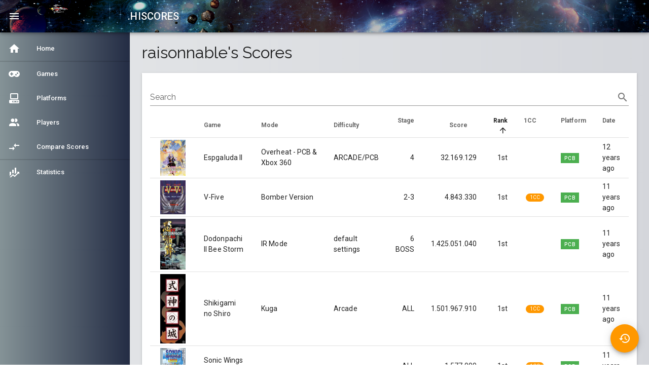

--- FILE ---
content_type: text/html
request_url: https://hiscores.shmup.com/shmup_players/4764
body_size: 468
content:
<!doctype html><html lang="en"><head><meta charset="utf-8"><meta http-equiv="X-UA-Compatible" content="IE=edge"><meta name="viewport" content="width=device-width,initial-scale=1"><meta name="theme-color" content="#272727"><link rel="icon" href="/favicon.ico"><title>hiscores.shmup.com</title><link rel="stylesheet" href="https://fonts.googleapis.com/css?family=Roboto:100,300,400,500,700,900"><link rel="stylesheet" href="https://cdn.jsdelivr.net/npm/@mdi/font@latest/css/materialdesignicons.min.css"><link href="https://fonts.googleapis.com/css2?family=Raleway&display=swap" rel="stylesheet"><script async src="https://www.googletagmanager.com/gtag/js?id=UA-177210711-1"></script><script>window.dataLayer = window.dataLayer || [];
      function gtag(){dataLayer.push(arguments);}
      gtag('js', new Date());

      gtag('config', 'UA-177210711-1');</script><script defer="defer" src="/js/chunk-vendors.5d7bdc8b.js"></script><script defer="defer" src="/js/app.56223d85.js"></script><link href="/css/chunk-vendors.267d09da.css" rel="stylesheet"><link href="/css/app.85b8e34d.css" rel="stylesheet"></head><body><noscript><strong>We're sorry but hiscores.shmup.com doesn't work properly without JavaScript enabled. Please enable it to continue.</strong></noscript><div id="app"></div></body></html>

--- FILE ---
content_type: text/css
request_url: https://hiscores.shmup.com/css/app.85b8e34d.css
body_size: 2710
content:
.game-title[data-v-28f7ec35]{max-width:200px;white-space:normal}h1,h2,h3{line-height:1em}.v-card__title,body,h1,h2,h3{font-family:Raleway,sans;font-weight:400}.v-main{background:linear-gradient(90deg,#e4e6e8,#d4d6db)}#menu-left .v-navigation-drawer__content{background:linear-gradient(90deg,#849296,#232c44)}.v-data-table>.v-data-table__wrapper>table>tbody>tr:hover:not(.v-data-table__expanded__content):not(.v-data-table__empty-wrapper){background:#ff9800!important;color:#fff;cursor:pointer}h1[data-v-2734201c],h2[data-v-2734201c],h3[data-v-2734201c]{font-family:Raleway,sans;line-height:1em;font-weight:400}.v-card__title[data-v-2734201c],body[data-v-2734201c]{font-family:Raleway,sans;font-weight:400}.v-main[data-v-2734201c]{background:linear-gradient(90deg,#e4e6e8,#d4d6db)}#menu-left .v-navigation-drawer__content[data-v-2734201c]{background:linear-gradient(90deg,#849296,#232c44)}.v-data-table>.v-data-table__wrapper>table>tbody>tr[data-v-2734201c]:hover:not(.v-data-table__expanded__content):not(.v-data-table__empty-wrapper){background:#ff9800!important;color:#fff;cursor:pointer}.clickable[data-v-2734201c]{cursor:pointer}.clickable[data-v-2734201c]:hover{color:#ff9800}.title[data-v-2734201c]{font-size:1.8rem!important;line-height:2rem;text-overflow:ellipsis;overflow:hidden;white-space:nowrap;max-width:100%;display:block;cursor:pointer;text-decoration:none}.score[data-v-2734201c]{font-size:1.3rem;font-weight:700;color:orange;cursor:pointer}.category[data-v-2734201c]{font-size:.7rem;line-height:.7rem;font-weight:400;display:block;padding-bottom:.2rem}.category-value[data-v-2734201c]{font-weight:700;white-space:nowrap;font-size:.9rem;line-height:.9rem;overflow:hidden;text-overflow:ellipsis;max-width:100%;display:block}.ranking-name[data-v-be25b812]{cursor:pointer}.ranking-name.selected[data-v-be25b812]{border-left:3px solid orange;padding-left:5px}.copyable[data-v-f3b2ac24]{cursor:pointer}pre[data-v-f3b2ac24]{white-space:normal}.search-input[data-v-55715686]{padding-top:0}.photo-tooltip-class[data-v-55715686]{background:none}.add-score-button[data-v-55715686]{display:inline-flex}h3[data-v-55715686]{font-weight:700;display:inline-flex}.ranking-name[data-v-9f88bbbe]{cursor:pointer}.ranking-name.selected[data-v-9f88bbbe]{border-left:3px solid orange;padding-left:5px;color:orange;font-weight:700;margin-left:-.5rem}.ranking-name[data-v-9f88bbbe]:hover{color:orange;font-weight:700}h3[data-v-452f430f]{font-weight:700}.ranking-name[data-v-6cd09072]{cursor:pointer}.ranking-name.selected[data-v-6cd09072]{border-left:3px solid orange;padding-left:5px}h3[data-v-16242711]{font-weight:700}.title[data-v-7bf358fc]{font-size:1.7rem!important;line-height:1.9rem;text-overflow:ellipsis;overflow:hidden;white-space:nowrap;max-width:100%;display:block;cursor:pointer}.win[data-v-e93e07f0]{color:green}.lose[data-v-e93e07f0]{color:red}.game-title[data-v-14fd5ec7]:hover{cursor:pointer}

--- FILE ---
content_type: application/javascript
request_url: https://hiscores.shmup.com/js/chunk-vendors.5d7bdc8b.js
body_size: 782030
content:
(self["webpackChunkhiscores_shmup_com"]=self["webpackChunkhiscores_shmup_com"]||[]).push([[504],{2:function(t,e,n){var i=n(6926),r=n(9310);(t.exports=function(t,e){return r[t]||(r[t]=void 0!==e?e:{})})("versions",[]).push({version:"3.22.7",mode:i?"pure":"global",copyright:"© 2014-2022 Denis Pushkarev (zloirock.ru)",license:"https://github.com/zloirock/core-js/blob/v3.22.7/LICENSE",source:"https://github.com/zloirock/core-js"})},119:function(t,e,n){(function(t,e){e(n(5093))})(0,function(t){"use strict";
//! moment.js locale configuration
var e={1:"۱",2:"۲",3:"۳",4:"۴",5:"۵",6:"۶",7:"۷",8:"۸",9:"۹",0:"۰"},n={"۱":"1","۲":"2","۳":"3","۴":"4","۵":"5","۶":"6","۷":"7","۸":"8","۹":"9","۰":"0"},i=t.defineLocale("fa",{months:"ژانویه_فوریه_مارس_آوریل_مه_ژوئن_ژوئیه_اوت_سپتامبر_اکتبر_نوامبر_دسامبر".split("_"),monthsShort:"ژانویه_فوریه_مارس_آوریل_مه_ژوئن_ژوئیه_اوت_سپتامبر_اکتبر_نوامبر_دسامبر".split("_"),weekdays:"یک‌شنبه_دوشنبه_سه‌شنبه_چهارشنبه_پنج‌شنبه_جمعه_شنبه".split("_"),weekdaysShort:"یک‌شنبه_دوشنبه_سه‌شنبه_چهارشنبه_پنج‌شنبه_جمعه_شنبه".split("_"),weekdaysMin:"ی_د_س_چ_پ_ج_ش".split("_"),weekdaysParseExact:!0,longDateFormat:{LT:"HH:mm",LTS:"HH:mm:ss",L:"DD/MM/YYYY",LL:"D MMMM YYYY",LLL:"D MMMM YYYY HH:mm",LLLL:"dddd, D MMMM YYYY HH:mm"},meridiemParse:/قبل از ظهر|بعد از ظهر/,isPM:function(t){return/بعد از ظهر/.test(t)},meridiem:function(t,e,n){return t<12?"قبل از ظهر":"بعد از ظهر"},calendar:{sameDay:"[امروز ساعت] LT",nextDay:"[فردا ساعت] LT",nextWeek:"dddd [ساعت] LT",lastDay:"[دیروز ساعت] LT",lastWeek:"dddd [پیش] [ساعت] LT",sameElse:"L"},relativeTime:{future:"در %s",past:"%s پیش",s:"چند ثانیه",ss:"%d ثانیه",m:"یک دقیقه",mm:"%d دقیقه",h:"یک ساعت",hh:"%d ساعت",d:"یک روز",dd:"%d روز",M:"یک ماه",MM:"%d ماه",y:"یک سال",yy:"%d سال"},preparse:function(t){return t.replace(/[۰-۹]/g,function(t){return n[t]}).replace(/،/g,",")},postformat:function(t){return t.replace(/\d/g,function(t){return e[t]}).replace(/,/g,"،")},dayOfMonthOrdinalParse:/\d{1,2}م/,ordinal:"%dم",week:{dow:6,doy:12}});return i})},125:function(t){t.exports=function(t,e){var n="function"===typeof t.exports?t.exports.extendOptions:t.options;for(var i in"function"===typeof t.exports&&(n.directives=t.exports.options.directives),n.directives=n.directives||{},e)n.directives[i]=n.directives[i]||e[i]}},158:function(t,e,n){(function(t,e){e(n(5093))})(0,function(t){"use strict";
//! moment.js locale configuration
var e=["جنوری","فروری","مارچ","اپریل","مئی","جون","جولائی","اگست","ستمبر","اکتوبر","نومبر","دسمبر"],n=["اتوار","پیر","منگل","بدھ","جمعرات","جمعہ","ہفتہ"],i=t.defineLocale("ur",{months:e,monthsShort:e,weekdays:n,weekdaysShort:n,weekdaysMin:n,longDateFormat:{LT:"HH:mm",LTS:"HH:mm:ss",L:"DD/MM/YYYY",LL:"D MMMM YYYY",LLL:"D MMMM YYYY HH:mm",LLLL:"dddd، D MMMM YYYY HH:mm"},meridiemParse:/صبح|شام/,isPM:function(t){return"شام"===t},meridiem:function(t,e,n){return t<12?"صبح":"شام"},calendar:{sameDay:"[آج بوقت] LT",nextDay:"[کل بوقت] LT",nextWeek:"dddd [بوقت] LT",lastDay:"[گذشتہ روز بوقت] LT",lastWeek:"[گذشتہ] dddd [بوقت] LT",sameElse:"L"},relativeTime:{future:"%s بعد",past:"%s قبل",s:"چند سیکنڈ",ss:"%d سیکنڈ",m:"ایک منٹ",mm:"%d منٹ",h:"ایک گھنٹہ",hh:"%d گھنٹے",d:"ایک دن",dd:"%d دن",M:"ایک ماہ",MM:"%d ماہ",y:"ایک سال",yy:"%d سال"},preparse:function(t){return t.replace(/،/g,",")},postformat:function(t){return t.replace(/,/g,"،")},week:{dow:1,doy:4}});return i})},173:function(t,e){"use strict";
/*!
  * vue-router v3.5.4
  * (c) 2022 Evan You
  * @license MIT
  */function n(t,e){for(var n in e)t[n]=e[n];return t}var i=/[!'()*]/g,r=function(t){return"%"+t.charCodeAt(0).toString(16)},s=/%2C/g,a=function(t){return encodeURIComponent(t).replace(i,r).replace(s,",")};function o(t){try{return decodeURIComponent(t)}catch(e){0}return t}function u(t,e,n){void 0===e&&(e={});var i,r=n||d;try{i=r(t||"")}catch(o){i={}}for(var s in e){var a=e[s];i[s]=Array.isArray(a)?a.map(l):l(a)}return i}var l=function(t){return null==t||"object"===typeof t?t:String(t)};function d(t){var e={};return t=t.trim().replace(/^(\?|#|&)/,""),t?(t.split("&").forEach(function(t){var n=t.replace(/\+/g," ").split("="),i=o(n.shift()),r=n.length>0?o(n.join("=")):null;void 0===e[i]?e[i]=r:Array.isArray(e[i])?e[i].push(r):e[i]=[e[i],r]}),e):e}function c(t){var e=t?Object.keys(t).map(function(e){var n=t[e];if(void 0===n)return"";if(null===n)return a(e);if(Array.isArray(n)){var i=[];return n.forEach(function(t){void 0!==t&&(null===t?i.push(a(e)):i.push(a(e)+"="+a(t)))}),i.join("&")}return a(e)+"="+a(n)}).filter(function(t){return t.length>0}).join("&"):null;return e?"?"+e:""}var h=/\/?$/;function m(t,e,n,i){var r=i&&i.options.stringifyQuery,s=e.query||{};try{s=p(s)}catch(o){}var a={name:e.name||t&&t.name,meta:t&&t.meta||{},path:e.path||"/",hash:e.hash||"",query:s,params:e.params||{},fullPath:v(e,r),matched:t?_(t):[]};return n&&(a.redirectedFrom=v(n,r)),Object.freeze(a)}function p(t){if(Array.isArray(t))return t.map(p);if(t&&"object"===typeof t){var e={};for(var n in t)e[n]=p(t[n]);return e}return t}var f=m(null,{path:"/"});function _(t){var e=[];while(t)e.unshift(t),t=t.parent;return e}function v(t,e){var n=t.path,i=t.query;void 0===i&&(i={});var r=t.hash;void 0===r&&(r="");var s=e||c;return(n||"/")+s(i)+r}function y(t,e,n){return e===f?t===e:!!e&&(t.path&&e.path?t.path.replace(h,"")===e.path.replace(h,"")&&(n||t.hash===e.hash&&g(t.query,e.query)):!(!t.name||!e.name)&&(t.name===e.name&&(n||t.hash===e.hash&&g(t.query,e.query)&&g(t.params,e.params))))}function g(t,e){if(void 0===t&&(t={}),void 0===e&&(e={}),!t||!e)return t===e;var n=Object.keys(t).sort(),i=Object.keys(e).sort();return n.length===i.length&&n.every(function(n,r){var s=t[n],a=i[r];if(a!==n)return!1;var o=e[n];return null==s||null==o?s===o:"object"===typeof s&&"object"===typeof o?g(s,o):String(s)===String(o)})}function M(t,e){return 0===t.path.replace(h,"/").indexOf(e.path.replace(h,"/"))&&(!e.hash||t.hash===e.hash)&&L(t.query,e.query)}function L(t,e){for(var n in e)if(!(n in t))return!1;return!0}function b(t){for(var e=0;e<t.matched.length;e++){var n=t.matched[e];for(var i in n.instances){var r=n.instances[i],s=n.enteredCbs[i];if(r&&s){delete n.enteredCbs[i];for(var a=0;a<s.length;a++)r._isBeingDestroyed||s[a](r)}}}}var w={name:"RouterView",functional:!0,props:{name:{type:String,default:"default"}},render:function(t,e){var i=e.props,r=e.children,s=e.parent,a=e.data;a.routerView=!0;var o=s.$createElement,u=i.name,l=s.$route,d=s._routerViewCache||(s._routerViewCache={}),c=0,h=!1;while(s&&s._routerRoot!==s){var m=s.$vnode?s.$vnode.data:{};m.routerView&&c++,m.keepAlive&&s._directInactive&&s._inactive&&(h=!0),s=s.$parent}if(a.routerViewDepth=c,h){var p=d[u],f=p&&p.component;return f?(p.configProps&&k(f,a,p.route,p.configProps),o(f,a,r)):o()}var _=l.matched[c],v=_&&_.components[u];if(!_||!v)return d[u]=null,o();d[u]={component:v},a.registerRouteInstance=function(t,e){var n=_.instances[u];(e&&n!==t||!e&&n===t)&&(_.instances[u]=e)},(a.hook||(a.hook={})).prepatch=function(t,e){_.instances[u]=e.componentInstance},a.hook.init=function(t){t.data.keepAlive&&t.componentInstance&&t.componentInstance!==_.instances[u]&&(_.instances[u]=t.componentInstance),b(l)};var y=_.props&&_.props[u];return y&&(n(d[u],{route:l,configProps:y}),k(v,a,l,y)),o(v,a,r)}};function k(t,e,i,r){var s=e.props=Y(i,r);if(s){s=e.props=n({},s);var a=e.attrs=e.attrs||{};for(var o in s)t.props&&o in t.props||(a[o]=s[o],delete s[o])}}function Y(t,e){switch(typeof e){case"undefined":return;case"object":return e;case"function":return e(t);case"boolean":return e?t.params:void 0;default:0}}function D(t,e,n){var i=t.charAt(0);if("/"===i)return t;if("?"===i||"#"===i)return e+t;var r=e.split("/");n&&r[r.length-1]||r.pop();for(var s=t.replace(/^\//,"").split("/"),a=0;a<s.length;a++){var o=s[a];".."===o?r.pop():"."!==o&&r.push(o)}return""!==r[0]&&r.unshift(""),r.join("/")}function S(t){var e="",n="",i=t.indexOf("#");i>=0&&(e=t.slice(i),t=t.slice(0,i));var r=t.indexOf("?");return r>=0&&(n=t.slice(r+1),t=t.slice(0,r)),{path:t,query:n,hash:e}}function T(t){return t.replace(/\/(?:\s*\/)+/g,"/")}var x=Array.isArray||function(t){return"[object Array]"==Object.prototype.toString.call(t)},A=q,$=E,O=P,C=B,H=G,j=new RegExp(["(\\\\.)","([\\/.])?(?:(?:\\:(\\w+)(?:\\(((?:\\\\.|[^\\\\()])+)\\))?|\\(((?:\\\\.|[^\\\\()])+)\\))([+*?])?|(\\*))"].join("|"),"g");function E(t,e){var n,i=[],r=0,s=0,a="",o=e&&e.delimiter||"/";while(null!=(n=j.exec(t))){var u=n[0],l=n[1],d=n.index;if(a+=t.slice(s,d),s=d+u.length,l)a+=l[1];else{var c=t[s],h=n[2],m=n[3],p=n[4],f=n[5],_=n[6],v=n[7];a&&(i.push(a),a="");var y=null!=h&&null!=c&&c!==h,g="+"===_||"*"===_,M="?"===_||"*"===_,L=n[2]||o,b=p||f;i.push({name:m||r++,prefix:h||"",delimiter:L,optional:M,repeat:g,partial:y,asterisk:!!v,pattern:b?N(b):v?".*":"[^"+F(L)+"]+?"})}}return s<t.length&&(a+=t.substr(s)),a&&i.push(a),i}function P(t,e){return B(E(t,e),e)}function I(t){return encodeURI(t).replace(/[\/?#]/g,function(t){return"%"+t.charCodeAt(0).toString(16).toUpperCase()})}function W(t){return encodeURI(t).replace(/[?#]/g,function(t){return"%"+t.charCodeAt(0).toString(16).toUpperCase()})}function B(t,e){for(var n=new Array(t.length),i=0;i<t.length;i++)"object"===typeof t[i]&&(n[i]=new RegExp("^(?:"+t[i].pattern+")$",R(e)));return function(e,i){for(var r="",s=e||{},a=i||{},o=a.pretty?I:encodeURIComponent,u=0;u<t.length;u++){var l=t[u];if("string"!==typeof l){var d,c=s[l.name];if(null==c){if(l.optional){l.partial&&(r+=l.prefix);continue}throw new TypeError('Expected "'+l.name+'" to be defined')}if(x(c)){if(!l.repeat)throw new TypeError('Expected "'+l.name+'" to not repeat, but received `'+JSON.stringify(c)+"`");if(0===c.length){if(l.optional)continue;throw new TypeError('Expected "'+l.name+'" to not be empty')}for(var h=0;h<c.length;h++){if(d=o(c[h]),!n[u].test(d))throw new TypeError('Expected all "'+l.name+'" to match "'+l.pattern+'", but received `'+JSON.stringify(d)+"`");r+=(0===h?l.prefix:l.delimiter)+d}}else{if(d=l.asterisk?W(c):o(c),!n[u].test(d))throw new TypeError('Expected "'+l.name+'" to match "'+l.pattern+'", but received "'+d+'"');r+=l.prefix+d}}else r+=l}return r}}function F(t){return t.replace(/([.+*?=^!:${}()[\]|\/\\])/g,"\\$1")}function N(t){return t.replace(/([=!:$\/()])/g,"\\$1")}function z(t,e){return t.keys=e,t}function R(t){return t&&t.sensitive?"":"i"}function V(t,e){var n=t.source.match(/\((?!\?)/g);if(n)for(var i=0;i<n.length;i++)e.push({name:i,prefix:null,delimiter:null,optional:!1,repeat:!1,partial:!1,asterisk:!1,pattern:null});return z(t,e)}function U(t,e,n){for(var i=[],r=0;r<t.length;r++)i.push(q(t[r],e,n).source);var s=new RegExp("(?:"+i.join("|")+")",R(n));return z(s,e)}function J(t,e,n){return G(E(t,n),e,n)}function G(t,e,n){x(e)||(n=e||n,e=[]),n=n||{};for(var i=n.strict,r=!1!==n.end,s="",a=0;a<t.length;a++){var o=t[a];if("string"===typeof o)s+=F(o);else{var u=F(o.prefix),l="(?:"+o.pattern+")";e.push(o),o.repeat&&(l+="(?:"+u+l+")*"),l=o.optional?o.partial?u+"("+l+")?":"(?:"+u+"("+l+"))?":u+"("+l+")",s+=l}}var d=F(n.delimiter||"/"),c=s.slice(-d.length)===d;return i||(s=(c?s.slice(0,-d.length):s)+"(?:"+d+"(?=$))?"),s+=r?"$":i&&c?"":"(?="+d+"|$)",z(new RegExp("^"+s,R(n)),e)}function q(t,e,n){return x(e)||(n=e||n,e=[]),n=n||{},t instanceof RegExp?V(t,e):x(t)?U(t,e,n):J(t,e,n)}A.parse=$,A.compile=O,A.tokensToFunction=C,A.tokensToRegExp=H;var K=Object.create(null);function Z(t,e,n){e=e||{};try{var i=K[t]||(K[t]=A.compile(t));return"string"===typeof e.pathMatch&&(e[0]=e.pathMatch),i(e,{pretty:!0})}catch(r){return""}finally{delete e[0]}}function X(t,e,i,r){var s="string"===typeof t?{path:t}:t;if(s._normalized)return s;if(s.name){s=n({},t);var a=s.params;return a&&"object"===typeof a&&(s.params=n({},a)),s}if(!s.path&&s.params&&e){s=n({},s),s._normalized=!0;var o=n(n({},e.params),s.params);if(e.name)s.name=e.name,s.params=o;else if(e.matched.length){var l=e.matched[e.matched.length-1].path;s.path=Z(l,o,"path "+e.path)}else 0;return s}var d=S(s.path||""),c=e&&e.path||"/",h=d.path?D(d.path,c,i||s.append):c,m=u(d.query,s.query,r&&r.options.parseQuery),p=s.hash||d.hash;return p&&"#"!==p.charAt(0)&&(p="#"+p),{_normalized:!0,path:h,query:m,hash:p}}var Q,tt=[String,Object],et=[String,Array],nt=function(){},it={name:"RouterLink",props:{to:{type:tt,required:!0},tag:{type:String,default:"a"},custom:Boolean,exact:Boolean,exactPath:Boolean,append:Boolean,replace:Boolean,activeClass:String,exactActiveClass:String,ariaCurrentValue:{type:String,default:"page"},event:{type:et,default:"click"}},render:function(t){var e=this,i=this.$router,r=this.$route,s=i.resolve(this.to,r,this.append),a=s.location,o=s.route,u=s.href,l={},d=i.options.linkActiveClass,c=i.options.linkExactActiveClass,h=null==d?"router-link-active":d,p=null==c?"router-link-exact-active":c,f=null==this.activeClass?h:this.activeClass,_=null==this.exactActiveClass?p:this.exactActiveClass,v=o.redirectedFrom?m(null,X(o.redirectedFrom),null,i):o;l[_]=y(r,v,this.exactPath),l[f]=this.exact||this.exactPath?l[_]:M(r,v);var g=l[_]?this.ariaCurrentValue:null,L=function(t){rt(t)&&(e.replace?i.replace(a,nt):i.push(a,nt))},b={click:rt};Array.isArray(this.event)?this.event.forEach(function(t){b[t]=L}):b[this.event]=L;var w={class:l},k=!this.$scopedSlots.$hasNormal&&this.$scopedSlots.default&&this.$scopedSlots.default({href:u,route:o,navigate:L,isActive:l[f],isExactActive:l[_]});if(k){if(1===k.length)return k[0];if(k.length>1||!k.length)return 0===k.length?t():t("span",{},k)}if("a"===this.tag)w.on=b,w.attrs={href:u,"aria-current":g};else{var Y=st(this.$slots.default);if(Y){Y.isStatic=!1;var D=Y.data=n({},Y.data);for(var S in D.on=D.on||{},D.on){var T=D.on[S];S in b&&(D.on[S]=Array.isArray(T)?T:[T])}for(var x in b)x in D.on?D.on[x].push(b[x]):D.on[x]=L;var A=Y.data.attrs=n({},Y.data.attrs);A.href=u,A["aria-current"]=g}else w.on=b}return t(this.tag,w,this.$slots.default)}};function rt(t){if(!(t.metaKey||t.altKey||t.ctrlKey||t.shiftKey)&&!t.defaultPrevented&&(void 0===t.button||0===t.button)){if(t.currentTarget&&t.currentTarget.getAttribute){var e=t.currentTarget.getAttribute("target");if(/\b_blank\b/i.test(e))return}return t.preventDefault&&t.preventDefault(),!0}}function st(t){if(t)for(var e,n=0;n<t.length;n++){if(e=t[n],"a"===e.tag)return e;if(e.children&&(e=st(e.children)))return e}}function at(t){if(!at.installed||Q!==t){at.installed=!0,Q=t;var e=function(t){return void 0!==t},n=function(t,n){var i=t.$options._parentVnode;e(i)&&e(i=i.data)&&e(i=i.registerRouteInstance)&&i(t,n)};t.mixin({beforeCreate:function(){e(this.$options.router)?(this._routerRoot=this,this._router=this.$options.router,this._router.init(this),t.util.defineReactive(this,"_route",this._router.history.current)):this._routerRoot=this.$parent&&this.$parent._routerRoot||this,n(this,this)},destroyed:function(){n(this)}}),Object.defineProperty(t.prototype,"$router",{get:function(){return this._routerRoot._router}}),Object.defineProperty(t.prototype,"$route",{get:function(){return this._routerRoot._route}}),t.component("RouterView",w),t.component("RouterLink",it);var i=t.config.optionMergeStrategies;i.beforeRouteEnter=i.beforeRouteLeave=i.beforeRouteUpdate=i.created}}var ot="undefined"!==typeof window;function ut(t,e,n,i,r){var s=e||[],a=n||Object.create(null),o=i||Object.create(null);t.forEach(function(t){lt(s,a,o,t,r)});for(var u=0,l=s.length;u<l;u++)"*"===s[u]&&(s.push(s.splice(u,1)[0]),l--,u--);return{pathList:s,pathMap:a,nameMap:o}}function lt(t,e,n,i,r,s){var a=i.path,o=i.name;var u=i.pathToRegexpOptions||{},l=ct(a,r,u.strict);"boolean"===typeof i.caseSensitive&&(u.sensitive=i.caseSensitive);var d={path:l,regex:dt(l,u),components:i.components||{default:i.component},alias:i.alias?"string"===typeof i.alias?[i.alias]:i.alias:[],instances:{},enteredCbs:{},name:o,parent:r,matchAs:s,redirect:i.redirect,beforeEnter:i.beforeEnter,meta:i.meta||{},props:null==i.props?{}:i.components?i.props:{default:i.props}};if(i.children&&i.children.forEach(function(i){var r=s?T(s+"/"+i.path):void 0;lt(t,e,n,i,d,r)}),e[d.path]||(t.push(d.path),e[d.path]=d),void 0!==i.alias)for(var c=Array.isArray(i.alias)?i.alias:[i.alias],h=0;h<c.length;++h){var m=c[h];0;var p={path:m,children:i.children};lt(t,e,n,p,r,d.path||"/")}o&&(n[o]||(n[o]=d))}function dt(t,e){var n=A(t,[],e);return n}function ct(t,e,n){return n||(t=t.replace(/\/$/,"")),"/"===t[0]||null==e?t:T(e.path+"/"+t)}function ht(t,e){var n=ut(t),i=n.pathList,r=n.pathMap,s=n.nameMap;function a(t){ut(t,i,r,s)}function o(t,e){var n="object"!==typeof t?s[t]:void 0;ut([e||t],i,r,s,n),n&&n.alias.length&&ut(n.alias.map(function(t){return{path:t,children:[e]}}),i,r,s,n)}function u(){return i.map(function(t){return r[t]})}function l(t,n,a){var o=X(t,n,!1,e),u=o.name;if(u){var l=s[u];if(!l)return h(null,o);var d=l.regex.keys.filter(function(t){return!t.optional}).map(function(t){return t.name});if("object"!==typeof o.params&&(o.params={}),n&&"object"===typeof n.params)for(var c in n.params)!(c in o.params)&&d.indexOf(c)>-1&&(o.params[c]=n.params[c]);return o.path=Z(l.path,o.params,'named route "'+u+'"'),h(l,o,a)}if(o.path){o.params={};for(var m=0;m<i.length;m++){var p=i[m],f=r[p];if(mt(f.regex,o.path,o.params))return h(f,o,a)}}return h(null,o)}function d(t,n){var i=t.redirect,r="function"===typeof i?i(m(t,n,null,e)):i;if("string"===typeof r&&(r={path:r}),!r||"object"!==typeof r)return h(null,n);var a=r,o=a.name,u=a.path,d=n.query,c=n.hash,p=n.params;if(d=a.hasOwnProperty("query")?a.query:d,c=a.hasOwnProperty("hash")?a.hash:c,p=a.hasOwnProperty("params")?a.params:p,o){s[o];return l({_normalized:!0,name:o,query:d,hash:c,params:p},void 0,n)}if(u){var f=pt(u,t),_=Z(f,p,'redirect route with path "'+f+'"');return l({_normalized:!0,path:_,query:d,hash:c},void 0,n)}return h(null,n)}function c(t,e,n){var i=Z(n,e.params,'aliased route with path "'+n+'"'),r=l({_normalized:!0,path:i});if(r){var s=r.matched,a=s[s.length-1];return e.params=r.params,h(a,e)}return h(null,e)}function h(t,n,i){return t&&t.redirect?d(t,i||n):t&&t.matchAs?c(t,n,t.matchAs):m(t,n,i,e)}return{match:l,addRoute:o,getRoutes:u,addRoutes:a}}function mt(t,e,n){var i=e.match(t);if(!i)return!1;if(!n)return!0;for(var r=1,s=i.length;r<s;++r){var a=t.keys[r-1];a&&(n[a.name||"pathMatch"]="string"===typeof i[r]?o(i[r]):i[r])}return!0}function pt(t,e){return D(t,e.parent?e.parent.path:"/",!0)}var ft=ot&&window.performance&&window.performance.now?window.performance:Date;function _t(){return ft.now().toFixed(3)}var vt=_t();function yt(){return vt}function gt(t){return vt=t}var Mt=Object.create(null);function Lt(){"scrollRestoration"in window.history&&(window.history.scrollRestoration="manual");var t=window.location.protocol+"//"+window.location.host,e=window.location.href.replace(t,""),i=n({},window.history.state);return i.key=yt(),window.history.replaceState(i,"",e),window.addEventListener("popstate",kt),function(){window.removeEventListener("popstate",kt)}}function bt(t,e,n,i){if(t.app){var r=t.options.scrollBehavior;r&&t.app.$nextTick(function(){var s=Yt(),a=r.call(t,e,n,i?s:null);a&&("function"===typeof a.then?a.then(function(t){Ot(t,s)}).catch(function(t){0}):Ot(a,s))})}}function wt(){var t=yt();t&&(Mt[t]={x:window.pageXOffset,y:window.pageYOffset})}function kt(t){wt(),t.state&&t.state.key&&gt(t.state.key)}function Yt(){var t=yt();if(t)return Mt[t]}function Dt(t,e){var n=document.documentElement,i=n.getBoundingClientRect(),r=t.getBoundingClientRect();return{x:r.left-i.left-e.x,y:r.top-i.top-e.y}}function St(t){return At(t.x)||At(t.y)}function Tt(t){return{x:At(t.x)?t.x:window.pageXOffset,y:At(t.y)?t.y:window.pageYOffset}}function xt(t){return{x:At(t.x)?t.x:0,y:At(t.y)?t.y:0}}function At(t){return"number"===typeof t}var $t=/^#\d/;function Ot(t,e){var n="object"===typeof t;if(n&&"string"===typeof t.selector){var i=$t.test(t.selector)?document.getElementById(t.selector.slice(1)):document.querySelector(t.selector);if(i){var r=t.offset&&"object"===typeof t.offset?t.offset:{};r=xt(r),e=Dt(i,r)}else St(t)&&(e=Tt(t))}else n&&St(t)&&(e=Tt(t));e&&("scrollBehavior"in document.documentElement.style?window.scrollTo({left:e.x,top:e.y,behavior:t.behavior}):window.scrollTo(e.x,e.y))}var Ct=ot&&function(){var t=window.navigator.userAgent;return(-1===t.indexOf("Android 2.")&&-1===t.indexOf("Android 4.0")||-1===t.indexOf("Mobile Safari")||-1!==t.indexOf("Chrome")||-1!==t.indexOf("Windows Phone"))&&(window.history&&"function"===typeof window.history.pushState)}();function Ht(t,e){wt();var i=window.history;try{if(e){var r=n({},i.state);r.key=yt(),i.replaceState(r,"",t)}else i.pushState({key:gt(_t())},"",t)}catch(s){window.location[e?"replace":"assign"](t)}}function jt(t){Ht(t,!0)}function Et(t,e,n){var i=function(r){r>=t.length?n():t[r]?e(t[r],function(){i(r+1)}):i(r+1)};i(0)}var Pt={redirected:2,aborted:4,cancelled:8,duplicated:16};function It(t,e){return Nt(t,e,Pt.redirected,'Redirected when going from "'+t.fullPath+'" to "'+Rt(e)+'" via a navigation guard.')}function Wt(t,e){var n=Nt(t,e,Pt.duplicated,'Avoided redundant navigation to current location: "'+t.fullPath+'".');return n.name="NavigationDuplicated",n}function Bt(t,e){return Nt(t,e,Pt.cancelled,'Navigation cancelled from "'+t.fullPath+'" to "'+e.fullPath+'" with a new navigation.')}function Ft(t,e){return Nt(t,e,Pt.aborted,'Navigation aborted from "'+t.fullPath+'" to "'+e.fullPath+'" via a navigation guard.')}function Nt(t,e,n,i){var r=new Error(i);return r._isRouter=!0,r.from=t,r.to=e,r.type=n,r}var zt=["params","query","hash"];function Rt(t){if("string"===typeof t)return t;if("path"in t)return t.path;var e={};return zt.forEach(function(n){n in t&&(e[n]=t[n])}),JSON.stringify(e,null,2)}function Vt(t){return Object.prototype.toString.call(t).indexOf("Error")>-1}function Ut(t,e){return Vt(t)&&t._isRouter&&(null==e||t.type===e)}function Jt(t){return function(e,n,i){var r=!1,s=0,a=null;Gt(t,function(t,e,n,o){if("function"===typeof t&&void 0===t.cid){r=!0,s++;var u,l=Xt(function(e){Zt(e)&&(e=e.default),t.resolved="function"===typeof e?e:Q.extend(e),n.components[o]=e,s--,s<=0&&i()}),d=Xt(function(t){var e="Failed to resolve async component "+o+": "+t;a||(a=Vt(t)?t:new Error(e),i(a))});try{u=t(l,d)}catch(h){d(h)}if(u)if("function"===typeof u.then)u.then(l,d);else{var c=u.component;c&&"function"===typeof c.then&&c.then(l,d)}}}),r||i()}}function Gt(t,e){return qt(t.map(function(t){return Object.keys(t.components).map(function(n){return e(t.components[n],t.instances[n],t,n)})}))}function qt(t){return Array.prototype.concat.apply([],t)}var Kt="function"===typeof Symbol&&"symbol"===typeof Symbol.toStringTag;function Zt(t){return t.__esModule||Kt&&"Module"===t[Symbol.toStringTag]}function Xt(t){var e=!1;return function(){var n=[],i=arguments.length;while(i--)n[i]=arguments[i];if(!e)return e=!0,t.apply(this,n)}}var Qt=function(t,e){this.router=t,this.base=te(e),this.current=f,this.pending=null,this.ready=!1,this.readyCbs=[],this.readyErrorCbs=[],this.errorCbs=[],this.listeners=[]};function te(t){if(!t)if(ot){var e=document.querySelector("base");t=e&&e.getAttribute("href")||"/",t=t.replace(/^https?:\/\/[^\/]+/,"")}else t="/";return"/"!==t.charAt(0)&&(t="/"+t),t.replace(/\/$/,"")}function ee(t,e){var n,i=Math.max(t.length,e.length);for(n=0;n<i;n++)if(t[n]!==e[n])break;return{updated:e.slice(0,n),activated:e.slice(n),deactivated:t.slice(n)}}function ne(t,e,n,i){var r=Gt(t,function(t,i,r,s){var a=ie(t,e);if(a)return Array.isArray(a)?a.map(function(t){return n(t,i,r,s)}):n(a,i,r,s)});return qt(i?r.reverse():r)}function ie(t,e){return"function"!==typeof t&&(t=Q.extend(t)),t.options[e]}function re(t){return ne(t,"beforeRouteLeave",ae,!0)}function se(t){return ne(t,"beforeRouteUpdate",ae)}function ae(t,e){if(e)return function(){return t.apply(e,arguments)}}function oe(t){return ne(t,"beforeRouteEnter",function(t,e,n,i){return ue(t,n,i)})}function ue(t,e,n){return function(i,r,s){return t(i,r,function(t){"function"===typeof t&&(e.enteredCbs[n]||(e.enteredCbs[n]=[]),e.enteredCbs[n].push(t)),s(t)})}}Qt.prototype.listen=function(t){this.cb=t},Qt.prototype.onReady=function(t,e){this.ready?t():(this.readyCbs.push(t),e&&this.readyErrorCbs.push(e))},Qt.prototype.onError=function(t){this.errorCbs.push(t)},Qt.prototype.transitionTo=function(t,e,n){var i,r=this;try{i=this.router.match(t,this.current)}catch(a){throw this.errorCbs.forEach(function(t){t(a)}),a}var s=this.current;this.confirmTransition(i,function(){r.updateRoute(i),e&&e(i),r.ensureURL(),r.router.afterHooks.forEach(function(t){t&&t(i,s)}),r.ready||(r.ready=!0,r.readyCbs.forEach(function(t){t(i)}))},function(t){n&&n(t),t&&!r.ready&&(Ut(t,Pt.redirected)&&s===f||(r.ready=!0,r.readyErrorCbs.forEach(function(e){e(t)})))})},Qt.prototype.confirmTransition=function(t,e,n){var i=this,r=this.current;this.pending=t;var s=function(t){!Ut(t)&&Vt(t)&&(i.errorCbs.length?i.errorCbs.forEach(function(e){e(t)}):console.error(t)),n&&n(t)},a=t.matched.length-1,o=r.matched.length-1;if(y(t,r)&&a===o&&t.matched[a]===r.matched[o])return this.ensureURL(),t.hash&&bt(this.router,r,t,!1),s(Wt(r,t));var u=ee(this.current.matched,t.matched),l=u.updated,d=u.deactivated,c=u.activated,h=[].concat(re(d),this.router.beforeHooks,se(l),c.map(function(t){return t.beforeEnter}),Jt(c)),m=function(e,n){if(i.pending!==t)return s(Bt(r,t));try{e(t,r,function(e){!1===e?(i.ensureURL(!0),s(Ft(r,t))):Vt(e)?(i.ensureURL(!0),s(e)):"string"===typeof e||"object"===typeof e&&("string"===typeof e.path||"string"===typeof e.name)?(s(It(r,t)),"object"===typeof e&&e.replace?i.replace(e):i.push(e)):n(e)})}catch(a){s(a)}};Et(h,m,function(){var n=oe(c),a=n.concat(i.router.resolveHooks);Et(a,m,function(){if(i.pending!==t)return s(Bt(r,t));i.pending=null,e(t),i.router.app&&i.router.app.$nextTick(function(){b(t)})})})},Qt.prototype.updateRoute=function(t){this.current=t,this.cb&&this.cb(t)},Qt.prototype.setupListeners=function(){},Qt.prototype.teardown=function(){this.listeners.forEach(function(t){t()}),this.listeners=[],this.current=f,this.pending=null};var le=function(t){function e(e,n){t.call(this,e,n),this._startLocation=de(this.base)}return t&&(e.__proto__=t),e.prototype=Object.create(t&&t.prototype),e.prototype.constructor=e,e.prototype.setupListeners=function(){var t=this;if(!(this.listeners.length>0)){var e=this.router,n=e.options.scrollBehavior,i=Ct&&n;i&&this.listeners.push(Lt());var r=function(){var n=t.current,r=de(t.base);t.current===f&&r===t._startLocation||t.transitionTo(r,function(t){i&&bt(e,t,n,!0)})};window.addEventListener("popstate",r),this.listeners.push(function(){window.removeEventListener("popstate",r)})}},e.prototype.go=function(t){window.history.go(t)},e.prototype.push=function(t,e,n){var i=this,r=this,s=r.current;this.transitionTo(t,function(t){Ht(T(i.base+t.fullPath)),bt(i.router,t,s,!1),e&&e(t)},n)},e.prototype.replace=function(t,e,n){var i=this,r=this,s=r.current;this.transitionTo(t,function(t){jt(T(i.base+t.fullPath)),bt(i.router,t,s,!1),e&&e(t)},n)},e.prototype.ensureURL=function(t){if(de(this.base)!==this.current.fullPath){var e=T(this.base+this.current.fullPath);t?Ht(e):jt(e)}},e.prototype.getCurrentLocation=function(){return de(this.base)},e}(Qt);function de(t){var e=window.location.pathname,n=e.toLowerCase(),i=t.toLowerCase();return!t||n!==i&&0!==n.indexOf(T(i+"/"))||(e=e.slice(t.length)),(e||"/")+window.location.search+window.location.hash}var ce=function(t){function e(e,n,i){t.call(this,e,n),i&&he(this.base)||me()}return t&&(e.__proto__=t),e.prototype=Object.create(t&&t.prototype),e.prototype.constructor=e,e.prototype.setupListeners=function(){var t=this;if(!(this.listeners.length>0)){var e=this.router,n=e.options.scrollBehavior,i=Ct&&n;i&&this.listeners.push(Lt());var r=function(){var e=t.current;me()&&t.transitionTo(pe(),function(n){i&&bt(t.router,n,e,!0),Ct||ve(n.fullPath)})},s=Ct?"popstate":"hashchange";window.addEventListener(s,r),this.listeners.push(function(){window.removeEventListener(s,r)})}},e.prototype.push=function(t,e,n){var i=this,r=this,s=r.current;this.transitionTo(t,function(t){_e(t.fullPath),bt(i.router,t,s,!1),e&&e(t)},n)},e.prototype.replace=function(t,e,n){var i=this,r=this,s=r.current;this.transitionTo(t,function(t){ve(t.fullPath),bt(i.router,t,s,!1),e&&e(t)},n)},e.prototype.go=function(t){window.history.go(t)},e.prototype.ensureURL=function(t){var e=this.current.fullPath;pe()!==e&&(t?_e(e):ve(e))},e.prototype.getCurrentLocation=function(){return pe()},e}(Qt);function he(t){var e=de(t);if(!/^\/#/.test(e))return window.location.replace(T(t+"/#"+e)),!0}function me(){var t=pe();return"/"===t.charAt(0)||(ve("/"+t),!1)}function pe(){var t=window.location.href,e=t.indexOf("#");return e<0?"":(t=t.slice(e+1),t)}function fe(t){var e=window.location.href,n=e.indexOf("#"),i=n>=0?e.slice(0,n):e;return i+"#"+t}function _e(t){Ct?Ht(fe(t)):window.location.hash=t}function ve(t){Ct?jt(fe(t)):window.location.replace(fe(t))}var ye=function(t){function e(e,n){t.call(this,e,n),this.stack=[],this.index=-1}return t&&(e.__proto__=t),e.prototype=Object.create(t&&t.prototype),e.prototype.constructor=e,e.prototype.push=function(t,e,n){var i=this;this.transitionTo(t,function(t){i.stack=i.stack.slice(0,i.index+1).concat(t),i.index++,e&&e(t)},n)},e.prototype.replace=function(t,e,n){var i=this;this.transitionTo(t,function(t){i.stack=i.stack.slice(0,i.index).concat(t),e&&e(t)},n)},e.prototype.go=function(t){var e=this,n=this.index+t;if(!(n<0||n>=this.stack.length)){var i=this.stack[n];this.confirmTransition(i,function(){var t=e.current;e.index=n,e.updateRoute(i),e.router.afterHooks.forEach(function(e){e&&e(i,t)})},function(t){Ut(t,Pt.duplicated)&&(e.index=n)})}},e.prototype.getCurrentLocation=function(){var t=this.stack[this.stack.length-1];return t?t.fullPath:"/"},e.prototype.ensureURL=function(){},e}(Qt),ge=function(t){void 0===t&&(t={}),this.app=null,this.apps=[],this.options=t,this.beforeHooks=[],this.resolveHooks=[],this.afterHooks=[],this.matcher=ht(t.routes||[],this);var e=t.mode||"hash";switch(this.fallback="history"===e&&!Ct&&!1!==t.fallback,this.fallback&&(e="hash"),ot||(e="abstract"),this.mode=e,e){case"history":this.history=new le(this,t.base);break;case"hash":this.history=new ce(this,t.base,this.fallback);break;case"abstract":this.history=new ye(this,t.base);break;default:0}},Me={currentRoute:{configurable:!0}};function Le(t,e){return t.push(e),function(){var n=t.indexOf(e);n>-1&&t.splice(n,1)}}function be(t,e,n){var i="hash"===n?"#"+e:e;return t?T(t+"/"+i):i}ge.prototype.match=function(t,e,n){return this.matcher.match(t,e,n)},Me.currentRoute.get=function(){return this.history&&this.history.current},ge.prototype.init=function(t){var e=this;if(this.apps.push(t),t.$once("hook:destroyed",function(){var n=e.apps.indexOf(t);n>-1&&e.apps.splice(n,1),e.app===t&&(e.app=e.apps[0]||null),e.app||e.history.teardown()}),!this.app){this.app=t;var n=this.history;if(n instanceof le||n instanceof ce){var i=function(t){var i=n.current,r=e.options.scrollBehavior,s=Ct&&r;s&&"fullPath"in t&&bt(e,t,i,!1)},r=function(t){n.setupListeners(),i(t)};n.transitionTo(n.getCurrentLocation(),r,r)}n.listen(function(t){e.apps.forEach(function(e){e._route=t})})}},ge.prototype.beforeEach=function(t){return Le(this.beforeHooks,t)},ge.prototype.beforeResolve=function(t){return Le(this.resolveHooks,t)},ge.prototype.afterEach=function(t){return Le(this.afterHooks,t)},ge.prototype.onReady=function(t,e){this.history.onReady(t,e)},ge.prototype.onError=function(t){this.history.onError(t)},ge.prototype.push=function(t,e,n){var i=this;if(!e&&!n&&"undefined"!==typeof Promise)return new Promise(function(e,n){i.history.push(t,e,n)});this.history.push(t,e,n)},ge.prototype.replace=function(t,e,n){var i=this;if(!e&&!n&&"undefined"!==typeof Promise)return new Promise(function(e,n){i.history.replace(t,e,n)});this.history.replace(t,e,n)},ge.prototype.go=function(t){this.history.go(t)},ge.prototype.back=function(){this.go(-1)},ge.prototype.forward=function(){this.go(1)},ge.prototype.getMatchedComponents=function(t){var e=t?t.matched?t:this.resolve(t).route:this.currentRoute;return e?[].concat.apply([],e.matched.map(function(t){return Object.keys(t.components).map(function(e){return t.components[e]})})):[]},ge.prototype.resolve=function(t,e,n){e=e||this.history.current;var i=X(t,e,n,this),r=this.match(i,e),s=r.redirectedFrom||r.fullPath,a=this.history.base,o=be(a,s,this.mode);return{location:i,route:r,href:o,normalizedTo:i,resolved:r}},ge.prototype.getRoutes=function(){return this.matcher.getRoutes()},ge.prototype.addRoute=function(t,e){this.matcher.addRoute(t,e),this.history.current!==f&&this.history.transitionTo(this.history.getCurrentLocation())},ge.prototype.addRoutes=function(t){this.matcher.addRoutes(t),this.history.current!==f&&this.history.transitionTo(this.history.getCurrentLocation())},Object.defineProperties(ge.prototype,Me),ge.install=at,ge.version="3.5.4",ge.isNavigationFailure=Ut,ge.NavigationFailureType=Pt,ge.START_LOCATION=f,ot&&window.Vue&&window.Vue.use(ge),e.A=ge},178:function(t,e,n){"use strict";var i=n(1605),r=n(2929),s=n(4601),a=n(3938);i({target:"Iterator",proto:!0,real:!0,forced:!0},{every:function(t){return a(this),s(t),!r(this,function(e,n){if(!t(e))return n()},{IS_ITERATOR:!0,INTERRUPTED:!0}).stopped}})},196:function(t,e,n){"use strict";n.d(e,{A:function(){return g}});n(3725),n(2598);var i=n(3661),r=i.A.extend({name:"v-theme-provider",props:{root:Boolean},computed:{isDark(){return this.root?this.rootIsDark:i.A.options.computed.isDark.call(this)}},render(){return this.$slots.default&&this.$slots.default.find(t=>!t.isComment&&" "!==t.text)}}),s=n(4462),a=n(5063),o=n(9623),u=n(9512),l=n(5471),d=l.A.extend({name:"returnable",props:{returnValue:null},data:()=>({isActive:!1,originalValue:null}),watch:{isActive(t){t?this.originalValue=this.returnValue:this.$emit("update:return-value",this.originalValue)}},methods:{save(t){this.originalValue=t,setTimeout(()=>{this.isActive=!1})}}}),c=n(6256),h=n(8734),m=n(2136),p=n(3507),f=n(5604),_=n(6960),v=n(9683);const y=(0,p.A)(o.A,a.A,d,c.A,i.A,u.A);var g=y.extend({name:"v-menu",directives:{ClickOutside:h.A,Resize:m.A},provide(){return{isInMenu:!0,theme:this.theme}},props:{auto:Boolean,closeOnClick:{type:Boolean,default:!0},closeOnContentClick:{type:Boolean,default:!0},disabled:Boolean,disableKeys:Boolean,maxHeight:{type:[Number,String],default:"auto"},offsetX:Boolean,offsetY:Boolean,openOnHover:Boolean,origin:{type:String,default:"top left"},transition:{type:[Boolean,String],default:"v-menu-transition"}},data(){return{calculatedTopAuto:0,defaultOffset:8,hasJustFocused:!1,listIndex:-1,resizeTimeout:0,selectedIndex:null,tiles:[]}},computed:{activeTile(){return this.tiles[this.listIndex]},calculatedLeft(){const t=Math.max(this.dimensions.content.width,parseFloat(this.calculatedMinWidth));return this.auto?(0,_.Dg)(this.calcXOverflow(this.calcLeftAuto(),t))||"0":this.calcLeft(t)||"0"},calculatedMaxHeight(){const t=this.auto?"200px":(0,_.Dg)(this.maxHeight);return t||"0"},calculatedMaxWidth(){return(0,_.Dg)(this.maxWidth)||"0"},calculatedMinWidth(){if(this.minWidth)return(0,_.Dg)(this.minWidth)||"0";const t=Math.min(this.dimensions.activator.width+Number(this.nudgeWidth)+(this.auto?16:0),Math.max(this.pageWidth-24,0)),e=isNaN(parseInt(this.calculatedMaxWidth))?t:parseInt(this.calculatedMaxWidth);return(0,_.Dg)(Math.min(e,t))||"0"},calculatedTop(){const t=this.auto?(0,_.Dg)(this.calcYOverflow(this.calculatedTopAuto)):this.calcTop();return t||"0"},hasClickableTiles(){return Boolean(this.tiles.find(t=>t.tabIndex>-1))},styles(){return{maxHeight:this.calculatedMaxHeight,minWidth:this.calculatedMinWidth,maxWidth:this.calculatedMaxWidth,top:this.calculatedTop,left:this.calculatedLeft,transformOrigin:this.origin,zIndex:this.zIndex||this.activeZIndex}}},watch:{isActive(t){t||(this.listIndex=-1)},isContentActive(t){this.hasJustFocused=t},listIndex(t,e){if(t in this.tiles){const e=this.tiles[t];e.classList.add("v-list-item--highlighted");const n=this.$refs.content.scrollTop,i=this.$refs.content.clientHeight;n>e.offsetTop-8?(0,v.A)(e.offsetTop-e.clientHeight,{appOffset:!1,duration:300,container:this.$refs.content}):n+i<e.offsetTop+e.clientHeight+8&&(0,v.A)(e.offsetTop-i+2*e.clientHeight,{appOffset:!1,duration:300,container:this.$refs.content})}e in this.tiles&&this.tiles[e].classList.remove("v-list-item--highlighted")}},created(){this.$attrs.hasOwnProperty("full-width")&&(0,f.rq)("full-width",this)},mounted(){this.isActive&&this.callActivate()},methods:{activate(){this.updateDimensions(),requestAnimationFrame(()=>{this.startTransition().then(()=>{this.$refs.content&&(this.calculatedTopAuto=this.calcTopAuto(),this.auto&&(this.$refs.content.scrollTop=this.calcScrollPosition()))})})},calcScrollPosition(){const t=this.$refs.content,e=t.querySelector(".v-list-item--active"),n=t.scrollHeight-t.offsetHeight;return e?Math.min(n,Math.max(0,e.offsetTop-t.offsetHeight/2+e.offsetHeight/2)):t.scrollTop},calcLeftAuto(){return parseInt(this.dimensions.activator.left-2*this.defaultOffset)},calcTopAuto(){const t=this.$refs.content,e=t.querySelector(".v-list-item--active");if(e||(this.selectedIndex=null),this.offsetY||!e)return this.computedTop;this.selectedIndex=Array.from(this.tiles).indexOf(e);const n=e.offsetTop-this.calcScrollPosition(),i=t.querySelector(".v-list-item").offsetTop;return this.computedTop-n-i-1},changeListIndex(t){if(this.getTiles(),this.isActive&&this.hasClickableTiles)if(t.keyCode!==_.uP.tab){if(t.keyCode===_.uP.down)this.nextTile();else if(t.keyCode===_.uP.up)this.prevTile();else if(t.keyCode===_.uP.end)this.lastTile();else if(t.keyCode===_.uP.home)this.firstTile();else{if(t.keyCode!==_.uP.enter||-1===this.listIndex)return;this.tiles[this.listIndex].click()}t.preventDefault()}else this.isActive=!1},closeConditional(t){const e=t.target;return this.isActive&&!this._isDestroyed&&this.closeOnClick&&!this.$refs.content.contains(e)},genActivatorAttributes(){const t=s.A.options.methods.genActivatorAttributes.call(this);return this.activeTile&&this.activeTile.id?{...t,"aria-activedescendant":this.activeTile.id}:t},genActivatorListeners(){const t=u.A.options.methods.genActivatorListeners.call(this);return this.disableKeys||(t.keydown=this.onKeyDown),t},genTransition(){const t=this.genContent();return this.transition?this.$createElement("transition",{props:{name:this.transition}},[t]):t},genDirectives(){const t=[{name:"show",value:this.isContentActive}];return!this.openOnHover&&this.closeOnClick&&t.push({name:"click-outside",value:{handler:()=>{this.isActive=!1},closeConditional:this.closeConditional,include:()=>[this.$el,...this.getOpenDependentElements()]}}),t},genContent(){const t={attrs:{...this.getScopeIdAttrs(),role:"role"in this.$attrs?this.$attrs.role:"menu"},staticClass:"v-menu__content",class:{...this.rootThemeClasses,...this.roundedClasses,"v-menu__content--auto":this.auto,"v-menu__content--fixed":this.activatorFixed,menuable__content__active:this.isActive,[this.contentClass.trim()]:!0},style:this.styles,directives:this.genDirectives(),ref:"content",on:{click:t=>{const e=t.target;e.getAttribute("disabled")||this.closeOnContentClick&&(this.isActive=!1)},keydown:this.onKeyDown}};return this.$listeners.scroll&&(t.on=t.on||{},t.on.scroll=this.$listeners.scroll),!this.disabled&&this.openOnHover&&(t.on=t.on||{},t.on.mouseenter=this.mouseEnterHandler),this.openOnHover&&(t.on=t.on||{},t.on.mouseleave=this.mouseLeaveHandler),this.$createElement("div",t,this.getContentSlot())},getTiles(){this.$refs.content&&(this.tiles=Array.from(this.$refs.content.querySelectorAll(".v-list-item, .v-divider, .v-subheader")))},mouseEnterHandler(){this.runDelay("open",()=>{this.hasJustFocused||(this.hasJustFocused=!0)})},mouseLeaveHandler(t){this.runDelay("close",()=>{var e;null!=(e=this.$refs.content)&&e.contains(t.relatedTarget)||requestAnimationFrame(()=>{this.isActive=!1,this.callDeactivate()})})},nextTile(){const t=this.tiles[this.listIndex+1];if(!t){if(!this.tiles.length)return;return this.listIndex=-1,void this.nextTile()}this.listIndex++,-1===t.tabIndex&&this.nextTile()},prevTile(){const t=this.tiles[this.listIndex-1];if(!t){if(!this.tiles.length)return;return this.listIndex=this.tiles.length,void this.prevTile()}this.listIndex--,-1===t.tabIndex&&this.prevTile()},lastTile(){const t=this.tiles[this.tiles.length-1];t&&(this.listIndex=this.tiles.length-1,-1===t.tabIndex&&this.prevTile())},firstTile(){const t=this.tiles[0];t&&(this.listIndex=0,-1===t.tabIndex&&this.nextTile())},onKeyDown(t){if(t.keyCode===_.uP.esc){setTimeout(()=>{this.isActive=!1});const t=this.getActivator();this.$nextTick(()=>t&&t.focus())}else!this.isActive&&[_.uP.up,_.uP.down].includes(t.keyCode)&&(this.isActive=!0);this.$nextTick(()=>this.changeListIndex(t))},onResize(){this.isActive&&(this.$refs.content.offsetWidth,this.updateDimensions(),clearTimeout(this.resizeTimeout),this.resizeTimeout=window.setTimeout(this.updateDimensions,100))}},render(t){const e={staticClass:"v-menu",class:{"v-menu--attached":""===this.attach||!0===this.attach||"attach"===this.attach},directives:[{arg:"500",name:"resize",value:this.onResize}]};return t("div",e,[!this.activator&&this.genActivator(),this.showLazyContent(()=>[this.$createElement(r,{props:{root:!0,light:this.light,dark:this.dark}},[this.genTransition()])])])}})},200:function(t,e,n){var i=function(t){return t&&t.Math==Math&&t};t.exports=i("object"==typeof globalThis&&globalThis)||i("object"==typeof window&&window)||i("object"==typeof self&&self)||i("object"==typeof n.g&&n.g)||function(){return this}()||Function("return this")()},217:function(t,e,n){(function(t,e){e(n(5093))})(0,function(t){"use strict";
//! moment.js locale configuration
var e=["Am Faoilleach","An Gearran","Am Màrt","An Giblean","An Cèitean","An t-Ògmhios","An t-Iuchar","An Lùnastal","An t-Sultain","An Dàmhair","An t-Samhain","An Dùbhlachd"],n=["Faoi","Gear","Màrt","Gibl","Cèit","Ògmh","Iuch","Lùn","Sult","Dàmh","Samh","Dùbh"],i=["Didòmhnaich","Diluain","Dimàirt","Diciadain","Diardaoin","Dihaoine","Disathairne"],r=["Did","Dil","Dim","Dic","Dia","Dih","Dis"],s=["Dò","Lu","Mà","Ci","Ar","Ha","Sa"],a=t.defineLocale("gd",{months:e,monthsShort:n,monthsParseExact:!0,weekdays:i,weekdaysShort:r,weekdaysMin:s,longDateFormat:{LT:"HH:mm",LTS:"HH:mm:ss",L:"DD/MM/YYYY",LL:"D MMMM YYYY",LLL:"D MMMM YYYY HH:mm",LLLL:"dddd, D MMMM YYYY HH:mm"},calendar:{sameDay:"[An-diugh aig] LT",nextDay:"[A-màireach aig] LT",nextWeek:"dddd [aig] LT",lastDay:"[An-dè aig] LT",lastWeek:"dddd [seo chaidh] [aig] LT",sameElse:"L"},relativeTime:{future:"ann an %s",past:"bho chionn %s",s:"beagan diogan",ss:"%d diogan",m:"mionaid",mm:"%d mionaidean",h:"uair",hh:"%d uairean",d:"latha",dd:"%d latha",M:"mìos",MM:"%d mìosan",y:"bliadhna",yy:"%d bliadhna"},dayOfMonthOrdinalParse:/\d{1,2}(d|na|mh)/,ordinal:function(t){var e=1===t?"d":t%10===2?"na":"mh";return t+e},week:{dow:1,doy:4}});return a})},281:function(t,e,n){var i=n(8823),r=Function.prototype,s=r.bind,a=r.call,o=i&&s.bind(a,a);t.exports=i?function(t){return t&&o(t)}:function(t){return t&&function(){return a.apply(t,arguments)}}},290:function(t){t.exports=["constructor","hasOwnProperty","isPrototypeOf","propertyIsEnumerable","toLocaleString","toString","valueOf"]},304:function(t,e,n){(function(t,e){e(n(5093))})(0,function(t){"use strict";
//! moment.js locale configuration
var e=t.defineLocale("zh-tw",{months:"一月_二月_三月_四月_五月_六月_七月_八月_九月_十月_十一月_十二月".split("_"),monthsShort:"1月_2月_3月_4月_5月_6月_7月_8月_9月_10月_11月_12月".split("_"),weekdays:"星期日_星期一_星期二_星期三_星期四_星期五_星期六".split("_"),weekdaysShort:"週日_週一_週二_週三_週四_週五_週六".split("_"),weekdaysMin:"日_一_二_三_四_五_六".split("_"),longDateFormat:{LT:"HH:mm",LTS:"HH:mm:ss",L:"YYYY/MM/DD",LL:"YYYY年M月D日",LLL:"YYYY年M月D日 HH:mm",LLLL:"YYYY年M月D日dddd HH:mm",l:"YYYY/M/D",ll:"YYYY年M月D日",lll:"YYYY年M月D日 HH:mm",llll:"YYYY年M月D日dddd HH:mm"},meridiemParse:/凌晨|早上|上午|中午|下午|晚上/,meridiemHour:function(t,e){return 12===t&&(t=0),"凌晨"===e||"早上"===e||"上午"===e?t:"中午"===e?t>=11?t:t+12:"下午"===e||"晚上"===e?t+12:void 0},meridiem:function(t,e,n){var i=100*t+e;return i<600?"凌晨":i<900?"早上":i<1130?"上午":i<1230?"中午":i<1800?"下午":"晚上"},calendar:{sameDay:"[今天] LT",nextDay:"[明天] LT",nextWeek:"[下]dddd LT",lastDay:"[昨天] LT",lastWeek:"[上]dddd LT",sameElse:"L"},dayOfMonthOrdinalParse:/\d{1,2}(日|月|週)/,ordinal:function(t,e){switch(e){case"d":case"D":case"DDD":return t+"日";case"M":return t+"月";case"w":case"W":return t+"週";default:return t}},relativeTime:{future:"%s後",past:"%s前",s:"幾秒",ss:"%d 秒",m:"1 分鐘",mm:"%d 分鐘",h:"1 小時",hh:"%d 小時",d:"1 天",dd:"%d 天",M:"1 個月",MM:"%d 個月",y:"1 年",yy:"%d 年"}});return e})},306:function(t,e,n){(function(t,e){e(n(5093))})(0,function(t){"use strict";
//! moment.js locale configuration
var e=t.defineLocale("mk",{months:"јануари_февруари_март_април_мај_јуни_јули_август_септември_октомври_ноември_декември".split("_"),monthsShort:"јан_фев_мар_апр_мај_јун_јул_авг_сеп_окт_ное_дек".split("_"),weekdays:"недела_понеделник_вторник_среда_четврток_петок_сабота".split("_"),weekdaysShort:"нед_пон_вто_сре_чет_пет_саб".split("_"),weekdaysMin:"нe_пo_вт_ср_че_пе_сa".split("_"),longDateFormat:{LT:"H:mm",LTS:"H:mm:ss",L:"D.MM.YYYY",LL:"D MMMM YYYY",LLL:"D MMMM YYYY H:mm",LLLL:"dddd, D MMMM YYYY H:mm"},calendar:{sameDay:"[Денес во] LT",nextDay:"[Утре во] LT",nextWeek:"[Во] dddd [во] LT",lastDay:"[Вчера во] LT",lastWeek:function(){switch(this.day()){case 0:case 3:case 6:return"[Изминатата] dddd [во] LT";case 1:case 2:case 4:case 5:return"[Изминатиот] dddd [во] LT"}},sameElse:"L"},relativeTime:{future:"за %s",past:"пред %s",s:"неколку секунди",ss:"%d секунди",m:"една минута",mm:"%d минути",h:"еден час",hh:"%d часа",d:"еден ден",dd:"%d дена",M:"еден месец",MM:"%d месеци",y:"една година",yy:"%d години"},dayOfMonthOrdinalParse:/\d{1,2}-(ев|ен|ти|ви|ри|ми)/,ordinal:function(t){var e=t%10,n=t%100;return 0===t?t+"-ев":0===n?t+"-ен":n>10&&n<20?t+"-ти":1===e?t+"-ви":2===e?t+"-ри":7===e||8===e?t+"-ми":t+"-ти"},week:{dow:1,doy:7}});return e})},331:function(t,e,n){"use strict";n.d(e,{A:function(){return L}});var i=n(6319),r=n(4838),s=n(8767),a=n(9623),o=n(806),u=n(3661),l=n(9748),d=n(3507),c=(0,d.A)(s.A,u.A,l.A).extend({name:"v-overlay",props:{absolute:Boolean,color:{type:String,default:"#212121"},dark:{type:Boolean,default:!0},opacity:{type:[Number,String],default:.46},value:{default:!0},zIndex:{type:[Number,String],default:5}},computed:{__scrim(){const t=this.setBackgroundColor(this.color,{staticClass:"v-overlay__scrim",style:{opacity:this.computedOpacity}});return this.$createElement("div",t)},classes(){return{"v-overlay--absolute":this.absolute,"v-overlay--active":this.isActive,...this.themeClasses}},computedOpacity(){return Number(this.isActive?this.opacity:0)},styles(){return{zIndex:this.zIndex}}},methods:{genContent(){return this.$createElement("div",{staticClass:"v-overlay__content"},this.$slots.default)}},render(t){const e=[this.__scrim];return this.isActive&&e.push(this.genContent()),t("div",{staticClass:"v-overlay",on:this.$listeners,class:this.classes,style:this.styles},e)}}),h=c,m=n(6960),p=n(5471),f=p.A.extend().extend({name:"overlayable",props:{hideOverlay:Boolean,overlayColor:String,overlayOpacity:[Number,String]},data(){return{animationFrame:0,overlay:null}},watch:{hideOverlay(t){this.isActive&&(t?this.removeOverlay():this.genOverlay())}},beforeDestroy(){this.removeOverlay()},methods:{createOverlay(){const t=new h({propsData:{absolute:this.absolute,value:!1,color:this.overlayColor,opacity:this.overlayOpacity}});t.$mount();const e=this.absolute?this.$el.parentNode:document.querySelector("[data-app]");e&&e.insertBefore(t.$el,e.firstChild),this.overlay=t},genOverlay(){if(this.hideScroll(),!this.hideOverlay)return this.overlay||this.createOverlay(),this.animationFrame=requestAnimationFrame(()=>{this.overlay&&(void 0!==this.activeZIndex?this.overlay.zIndex=String(this.activeZIndex-1):this.$el&&(this.overlay.zIndex=(0,m.fl)(this.$el)),this.overlay.value=!0)}),!0},removeOverlay(t=!0){this.overlay&&((0,m.d7)(this.overlay.$el,"transitionend",()=>{this.overlay&&this.overlay.$el&&this.overlay.$el.parentNode&&!this.overlay.value&&!this.isActive&&(this.overlay.$el.parentNode.removeChild(this.overlay.$el),this.overlay.$destroy(),this.overlay=null)}),cancelAnimationFrame(this.animationFrame),this.overlay.value=!1),t&&this.showScroll()},scrollListener(t){if("keydown"===t.type){if(["INPUT","TEXTAREA","SELECT"].includes(t.target.tagName)||t.target.isContentEditable)return;const e=[m.uP.up,m.uP.pageup],n=[m.uP.down,m.uP.pagedown];if(e.includes(t.keyCode))t.deltaY=-1;else{if(!n.includes(t.keyCode))return;t.deltaY=1}}(t.target===this.overlay||"keydown"!==t.type&&t.target===document.body||this.checkPath(t))&&t.preventDefault()},hasScrollbar(t){if(!t||t.nodeType!==Node.ELEMENT_NODE)return!1;const e=window.getComputedStyle(t);return(["auto","scroll"].includes(e.overflowY)||"SELECT"===t.tagName)&&t.scrollHeight>t.clientHeight||["auto","scroll"].includes(e.overflowX)&&t.scrollWidth>t.clientWidth},shouldScroll(t,e){if(t.hasAttribute("data-app"))return!1;const n=e.shiftKey||e.deltaX?"x":"y",i="y"===n?e.deltaY:e.deltaX||e.deltaY;let r,s;"y"===n?(r=0===t.scrollTop,s=t.scrollTop+t.clientHeight===t.scrollHeight):(r=0===t.scrollLeft,s=t.scrollLeft+t.clientWidth===t.scrollWidth);const a=i<0,o=i>0;return!(r||!a)||(!(s||!o)||!(!r&&!s)&&this.shouldScroll(t.parentNode,e))},isInside(t,e){return t===e||null!==t&&t!==document.body&&this.isInside(t.parentNode,e)},checkPath(t){const e=(0,m.K9)(t);if("keydown"===t.type&&e[0]===document.body){const e=this.$refs.dialog,n=window.getSelection().anchorNode;return!(e&&this.hasScrollbar(e)&&this.isInside(n,e))||!this.shouldScroll(e,t)}for(let n=0;n<e.length;n++){const i=e[n];if(i===document)return!0;if(i===document.documentElement)return!0;if(i===this.$refs.content)return!0;if(this.hasScrollbar(i))return!this.shouldScroll(i,t)}return!0},hideScroll(){this.$vuetify.breakpoint.smAndDown?document.documentElement.classList.add("overflow-y-hidden"):((0,m.P4)(window,"wheel",this.scrollListener,{passive:!1}),window.addEventListener("keydown",this.scrollListener))},showScroll(){document.documentElement.classList.remove("overflow-y-hidden"),window.removeEventListener("wheel",this.scrollListener),window.removeEventListener("keydown",this.scrollListener)}}}),_=n(6543),v=n(8734),y=n(2136),g=n(499);const M=(0,d.A)((0,r.A)("left",["isActive","isMobile","miniVariant","expandOnHover","permanent","right","temporary","width"]),s.A,a.A,o.A,f,_.A,u.A);var L=M.extend({name:"v-navigation-drawer",directives:{ClickOutside:v.A,Resize:y.A,Touch:g.A},provide(){return{isInNav:"nav"===this.tag}},props:{bottom:Boolean,clipped:Boolean,disableResizeWatcher:Boolean,disableRouteWatcher:Boolean,expandOnHover:Boolean,floating:Boolean,height:{type:[Number,String],default(){return this.app?"100vh":"100%"}},miniVariant:Boolean,miniVariantWidth:{type:[Number,String],default:56},permanent:Boolean,right:Boolean,src:{type:[String,Object],default:""},stateless:Boolean,tag:{type:String,default(){return this.app?"nav":"aside"}},temporary:Boolean,touchless:Boolean,width:{type:[Number,String],default:256},value:null},data:()=>({isMouseover:!1,touchArea:{left:0,right:0},stackMinZIndex:6}),computed:{applicationProperty(){return this.right?"right":"left"},classes(){return{"v-navigation-drawer":!0,"v-navigation-drawer--absolute":this.absolute,"v-navigation-drawer--bottom":this.bottom,"v-navigation-drawer--clipped":this.clipped,"v-navigation-drawer--close":!this.isActive,"v-navigation-drawer--fixed":!this.absolute&&(this.app||this.fixed),"v-navigation-drawer--floating":this.floating,"v-navigation-drawer--is-mobile":this.isMobile,"v-navigation-drawer--is-mouseover":this.isMouseover,"v-navigation-drawer--mini-variant":this.isMiniVariant,"v-navigation-drawer--custom-mini-variant":56!==Number(this.miniVariantWidth),"v-navigation-drawer--open":this.isActive,"v-navigation-drawer--open-on-hover":this.expandOnHover,"v-navigation-drawer--right":this.right,"v-navigation-drawer--temporary":this.temporary,...this.themeClasses}},computedMaxHeight(){if(!this.hasApp)return null;const t=this.$vuetify.application.bottom+this.$vuetify.application.footer+this.$vuetify.application.bar;return this.clipped?t+this.$vuetify.application.top:t},computedTop(){if(!this.hasApp)return 0;let t=this.$vuetify.application.bar;return t+=this.clipped?this.$vuetify.application.top:0,t},computedTransform(){return this.isActive?0:this.isBottom||this.right?100:-100},computedWidth(){return this.isMiniVariant?this.miniVariantWidth:this.width},hasApp(){return this.app&&!this.isMobile&&!this.temporary},isBottom(){return this.bottom&&this.isMobile},isMiniVariant(){return!this.expandOnHover&&this.miniVariant||this.expandOnHover&&!this.isMouseover},isMobile(){return!this.stateless&&!this.permanent&&o.A.options.computed.isMobile.call(this)},reactsToClick(){return!this.stateless&&!this.permanent&&(this.isMobile||this.temporary)},reactsToMobile(){return this.app&&!this.disableResizeWatcher&&!this.permanent&&!this.stateless&&!this.temporary},reactsToResize(){return!this.disableResizeWatcher&&!this.stateless},reactsToRoute(){return!this.disableRouteWatcher&&!this.stateless&&(this.temporary||this.isMobile)},showOverlay(){return!this.hideOverlay&&this.isActive&&(this.isMobile||this.temporary)},styles(){const t=this.isBottom?"translateY":"translateX";return{height:(0,m.Dg)(this.height),top:this.isBottom?"auto":(0,m.Dg)(this.computedTop),maxHeight:null!=this.computedMaxHeight?`calc(100% - ${(0,m.Dg)(this.computedMaxHeight)})`:void 0,transform:`${t}(${(0,m.Dg)(this.computedTransform,"%")})`,width:(0,m.Dg)(this.computedWidth)}}},watch:{$route:"onRouteChange",isActive(t){this.$emit("input",t)},isMobile(t,e){!t&&this.isActive&&!this.temporary&&this.removeOverlay(),null!=e&&this.reactsToResize&&this.reactsToMobile&&(this.isActive=!t)},permanent(t){t&&(this.isActive=!0)},showOverlay(t){t?this.genOverlay():this.removeOverlay()},value(t){this.permanent||(null!=t?t!==this.isActive&&(this.isActive=t):this.init())},expandOnHover:"updateMiniVariant",isMouseover(t){this.updateMiniVariant(!t)}},beforeMount(){this.init()},methods:{calculateTouchArea(){const t=this.$el.parentNode;if(!t)return;const e=t.getBoundingClientRect();this.touchArea={left:e.left+50,right:e.right-50}},closeConditional(){return this.isActive&&!this._isDestroyed&&this.reactsToClick},genAppend(){return this.genPosition("append")},genBackground(){const t={height:"100%",width:"100%",src:this.src},e=this.$scopedSlots.img?this.$scopedSlots.img(t):this.$createElement(i.A,{props:t});return this.$createElement("div",{staticClass:"v-navigation-drawer__image"},[e])},genDirectives(){const t=[{name:"click-outside",value:{handler:()=>{this.isActive=!1},closeConditional:this.closeConditional,include:this.getOpenDependentElements}}];return this.touchless||this.stateless||t.push({name:"touch",value:{parent:!0,left:this.swipeLeft,right:this.swipeRight}}),t},genListeners(){const t={mouseenter:()=>this.isMouseover=!0,mouseleave:()=>this.isMouseover=!1,transitionend:t=>{if(t.target!==t.currentTarget)return;this.$emit("transitionend",t);const e=document.createEvent("UIEvents");e.initUIEvent("resize",!0,!1,window,0),window.dispatchEvent(e)}};return this.miniVariant&&(t.click=()=>this.$emit("update:mini-variant",!1)),t},genPosition(t){const e=(0,m.$c)(this,t);return e?this.$createElement("div",{staticClass:`v-navigation-drawer__${t}`},e):e},genPrepend(){return this.genPosition("prepend")},genContent(){return this.$createElement("div",{staticClass:"v-navigation-drawer__content"},this.$slots.default)},genBorder(){return this.$createElement("div",{staticClass:"v-navigation-drawer__border"})},init(){this.permanent?this.isActive=!0:this.stateless||null!=this.value?this.isActive=this.value:this.temporary||(this.isActive=!this.isMobile)},onRouteChange(){this.reactsToRoute&&this.closeConditional()&&(this.isActive=!1)},swipeLeft(t){this.isActive&&this.right||(this.calculateTouchArea(),Math.abs(t.touchendX-t.touchstartX)<100||(this.right&&t.touchstartX>=this.touchArea.right?this.isActive=!0:!this.right&&this.isActive&&(this.isActive=!1)))},swipeRight(t){this.isActive&&!this.right||(this.calculateTouchArea(),Math.abs(t.touchendX-t.touchstartX)<100||(!this.right&&t.touchstartX<=this.touchArea.left?this.isActive=!0:this.right&&this.isActive&&(this.isActive=!1)))},updateApplication(){if(!this.isActive||this.isMobile||this.temporary||!this.$el)return 0;const t=Number(this.miniVariant?this.miniVariantWidth:this.width);return isNaN(t)?this.$el.clientWidth:t},updateMiniVariant(t){this.expandOnHover&&this.miniVariant!==t&&this.$emit("update:mini-variant",t)}},render(t){const e=[this.genPrepend(),this.genContent(),this.genAppend(),this.genBorder()];return(this.src||(0,m.$c)(this,"img"))&&e.unshift(this.genBackground()),t(this.tag,this.setBackgroundColor(this.color,{class:this.classes,style:this.styles,directives:this.genDirectives(),on:this.genListeners()}),e)}})},389:function(t,e,n){"use strict";var i=n(1906),r=n(8652),s=n(6960),a=n(3507);const o=(0,a.A)((0,r.W)("stepper","v-stepper-content","v-stepper"));e.A=o.extend().extend({name:"v-stepper-content",inject:{isVerticalProvided:{from:"isVertical"}},props:{step:{type:[Number,String],required:!0}},data(){return{height:0,isActive:null,isReverse:!1,isVertical:this.isVerticalProvided}},computed:{computedTransition(){const t=this.$vuetify.rtl?!this.isReverse:this.isReverse;return t?i.P1:i.Dk},styles(){return this.isVertical?{height:(0,s.Dg)(this.height)}:{}}},watch:{isActive(t,e){t&&null==e?this.height="auto":this.isVertical&&(this.isActive?this.enter():this.leave())}},mounted(){this.$refs.wrapper.addEventListener("transitionend",this.onTransition,!1),this.stepper&&this.stepper.register(this)},beforeDestroy(){this.$refs.wrapper.removeEventListener("transitionend",this.onTransition,!1),this.stepper&&this.stepper.unregister(this)},methods:{onTransition(t){this.isActive&&"height"===t.propertyName&&(this.height="auto")},enter(){let t=0;requestAnimationFrame(()=>{t=this.$refs.wrapper.scrollHeight}),this.height=0,setTimeout(()=>this.isActive&&(this.height=t||"auto"),450)},leave(){this.height=this.$refs.wrapper.clientHeight,setTimeout(()=>this.height=0,10)},toggle(t,e){this.isActive=t.toString()===this.step.toString(),this.isReverse=e}},render(t){const e={staticClass:"v-stepper__content"},n={staticClass:"v-stepper__wrapper",style:this.styles,ref:"wrapper"};this.isVertical||(e.directives=[{name:"show",value:this.isActive}]);const i=t("div",n,[this.$slots.default]),r=t("div",e,[i]);return t(this.computedTransition,{on:this.$listeners},[r])}})},448:function(t,e,n){"use strict";n.d(e,{A:function(){return a}});var i=n(517),r=n(3507);const s=(0,r.A)(i.A);var a=s.extend({name:"v-textarea",props:{autoGrow:Boolean,noResize:Boolean,rowHeight:{type:[Number,String],default:24,validator:t=>!isNaN(parseFloat(t))},rows:{type:[Number,String],default:5,validator:t=>!isNaN(parseInt(t,10))}},computed:{classes(){return{"v-textarea":!0,"v-textarea--auto-grow":this.autoGrow,"v-textarea--no-resize":this.noResizeHandle,...i.A.options.computed.classes.call(this)}},noResizeHandle(){return this.noResize||this.autoGrow}},watch:{autoGrow(t){this.$nextTick(()=>{var e;t?this.calculateInputHeight():null==(e=this.$refs.input)||e.style.removeProperty("height")})},lazyValue(){this.autoGrow&&this.$nextTick(this.calculateInputHeight)},rowHeight(){this.autoGrow&&this.$nextTick(this.calculateInputHeight)}},mounted(){setTimeout(()=>{this.autoGrow&&this.calculateInputHeight()},0)},methods:{calculateInputHeight(){const t=this.$refs.input;if(!t)return;t.style.height="0";const e=t.scrollHeight,n=parseInt(this.rows,10)*parseFloat(this.rowHeight);t.style.height=Math.max(n,e)+"px"},genInput(){const t=i.A.options.methods.genInput.call(this);return t.tag="textarea",delete t.data.attrs.type,t.data.attrs.rows=this.rows,t},onInput(t){i.A.options.methods.onInput.call(this,t),this.autoGrow&&this.calculateInputHeight()},onKeyDown(t){this.isFocused&&13===t.keyCode&&t.stopPropagation(),this.$emit("keydown",t)}}})},499:function(t,e,n){"use strict";n(3725),n(9838);var i=n(6960);const r=t=>{const{touchstartX:e,touchendX:n,touchstartY:i,touchendY:r}=t,s=.5,a=16;t.offsetX=n-e,t.offsetY=r-i,Math.abs(t.offsetY)<s*Math.abs(t.offsetX)&&(t.left&&n<e-a&&t.left(t),t.right&&n>e+a&&t.right(t)),Math.abs(t.offsetX)<s*Math.abs(t.offsetY)&&(t.up&&r<i-a&&t.up(t),t.down&&r>i+a&&t.down(t))};function s(t,e){const n=t.changedTouches[0];e.touchstartX=n.clientX,e.touchstartY=n.clientY,e.start&&e.start(Object.assign(t,e))}function a(t,e){const n=t.changedTouches[0];e.touchendX=n.clientX,e.touchendY=n.clientY,e.end&&e.end(Object.assign(t,e)),r(e)}function o(t,e){const n=t.changedTouches[0];e.touchmoveX=n.clientX,e.touchmoveY=n.clientY,e.move&&e.move(Object.assign(t,e))}function u(t){const e={touchstartX:0,touchstartY:0,touchendX:0,touchendY:0,touchmoveX:0,touchmoveY:0,offsetX:0,offsetY:0,left:t.left,right:t.right,up:t.up,down:t.down,start:t.start,move:t.move,end:t.end};return{touchstart:t=>s(t,e),touchend:t=>a(t,e),touchmove:t=>o(t,e)}}function l(t,e,n){const r=e.value,s=r.parent?t.parentElement:t,a=r.options||{passive:!0};if(!s)return;const o=u(e.value);s._touchHandlers=Object(s._touchHandlers),s._touchHandlers[n.context._uid]=o,(0,i.HP)(o).forEach(t=>{s.addEventListener(t,o[t],a)})}function d(t,e,n){const r=e.value.parent?t.parentElement:t;if(!r||!r._touchHandlers)return;const s=r._touchHandlers[n.context._uid];(0,i.HP)(s).forEach(t=>{r.removeEventListener(t,s[t])}),delete r._touchHandlers[n.context._uid]}const c={inserted:l,unbind:d};e.A=c},517:function(t,e,n){"use strict";n.d(e,{A:function(){return L}});n(1539);var i=n(7183),r=n(3661),s=n(3507),a=(0,s.A)(r.A).extend({name:"v-counter",functional:!0,props:{value:{type:[Number,String],default:""},max:[Number,String]},render(t,e){const{props:n}=e,i=parseInt(n.max,10),s=parseInt(n.value,10),a=i?`${s} / ${i}`:String(n.value),o=i&&s>i;return t("div",{staticClass:"v-counter",class:{"error--text":o,...(0,r.H)(e)}},a)}}),o=a,u=n(2676),l=n(6965),d=n(5604),c=n(5471);function h(t){return c.A.extend({name:"intersectable",data:()=>({isIntersecting:!1}),mounted(){l.A.inserted(this.$el,{name:"intersect",value:this.onObserve},this.$vnode)},destroyed(){l.A.unbind(this.$el,{name:"intersect",value:this.onObserve},this.$vnode)},methods:{onObserve(e,n,i){if(this.isIntersecting=i,i)for(let r=0,s=t.onVisible.length;r<s;r++){const e=this[t.onVisible[r]];"function"!==typeof e?(0,d.OP)(t.onVisible[r]+" method is not available on the instance but referenced in intersectable mixin options"):e()}}}})}var m=n(1626),p=n(7863),f=n(2136),_=n(5881),v=n(4845),y=n(6960);const g=(0,s.A)(i.A,h({onVisible:["onResize","tryAutofocus"]}),m.A),M=["color","file","time","date","datetime-local","week","month"];var L=g.extend().extend({name:"v-text-field",directives:{resize:f.A,ripple:_.A},inheritAttrs:!1,props:{appendOuterIcon:String,autofocus:Boolean,clearable:Boolean,clearIcon:{type:String,default:"$clear"},counter:[Boolean,Number,String],counterValue:Function,filled:Boolean,flat:Boolean,fullWidth:Boolean,label:String,outlined:Boolean,placeholder:String,prefix:String,prependInnerIcon:String,persistentPlaceholder:Boolean,reverse:Boolean,rounded:Boolean,shaped:Boolean,singleLine:Boolean,solo:Boolean,soloInverted:Boolean,suffix:String,type:{type:String,default:"text"}},data:()=>({badInput:!1,labelWidth:0,prefixWidth:0,prependWidth:0,initialValue:null,isBooted:!1,isClearing:!1}),computed:{classes(){return{...i.A.options.computed.classes.call(this),"v-text-field":!0,"v-text-field--full-width":this.fullWidth,"v-text-field--prefix":this.prefix,"v-text-field--single-line":this.isSingle,"v-text-field--solo":this.isSolo,"v-text-field--solo-inverted":this.soloInverted,"v-text-field--solo-flat":this.flat,"v-text-field--filled":this.filled,"v-text-field--is-booted":this.isBooted,"v-text-field--enclosed":this.isEnclosed,"v-text-field--reverse":this.reverse,"v-text-field--outlined":this.outlined,"v-text-field--placeholder":this.placeholder,"v-text-field--rounded":this.rounded,"v-text-field--shaped":this.shaped}},computedColor(){const t=p.A.options.computed.computedColor.call(this);return this.soloInverted&&this.isFocused?this.color||"primary":t},computedCounterValue(){return"function"===typeof this.counterValue?this.counterValue(this.internalValue):[...(this.internalValue||"").toString()].length},hasCounter(){return!1!==this.counter&&null!=this.counter},hasDetails(){return i.A.options.computed.hasDetails.call(this)||this.hasCounter},internalValue:{get(){return this.lazyValue},set(t){this.lazyValue=t,this.$emit("input",this.lazyValue)}},isDirty(){var t;return(null==(t=this.lazyValue)?void 0:t.toString().length)>0||this.badInput},isEnclosed(){return this.filled||this.isSolo||this.outlined},isLabelActive(){return this.isDirty||M.includes(this.type)},isSingle(){return this.isSolo||this.singleLine||this.fullWidth||this.filled&&!this.hasLabel},isSolo(){return this.solo||this.soloInverted},labelPosition(){let t=this.prefix&&!this.labelValue?this.prefixWidth:0;return this.labelValue&&this.prependWidth&&(t-=this.prependWidth),this.$vuetify.rtl===this.reverse?{left:t,right:"auto"}:{left:"auto",right:t}},showLabel(){return this.hasLabel&&!(this.isSingle&&this.labelValue)},labelValue(){return this.isFocused||this.isLabelActive||this.persistentPlaceholder}},watch:{outlined:"setLabelWidth",label(){this.$nextTick(this.setLabelWidth)},prefix(){this.$nextTick(this.setPrefixWidth)},isFocused:"updateValue",value(t){this.lazyValue=t}},created(){this.$attrs.hasOwnProperty("box")&&(0,d.q4)("box","filled",this),this.$attrs.hasOwnProperty("browser-autocomplete")&&(0,d.q4)("browser-autocomplete","autocomplete",this),this.shaped&&!(this.filled||this.outlined||this.isSolo)&&(0,d.OP)("shaped should be used with either filled or outlined",this)},mounted(){this.$watch(()=>this.labelValue,this.setLabelWidth),this.autofocus&&this.tryAutofocus(),requestAnimationFrame(()=>{this.isBooted=!0,requestAnimationFrame(()=>{this.isIntersecting||this.onResize()})})},methods:{focus(){this.onFocus()},blur(t){window.requestAnimationFrame(()=>{this.$refs.input&&this.$refs.input.blur()})},clearableCallback(){this.$refs.input&&this.$refs.input.focus(),this.$nextTick(()=>this.internalValue=null)},genAppendSlot(){const t=[];return this.$slots["append-outer"]?t.push(this.$slots["append-outer"]):this.appendOuterIcon&&t.push(this.genIcon("appendOuter")),this.genSlot("append","outer",t)},genPrependInnerSlot(){const t=[];return this.$slots["prepend-inner"]?t.push(this.$slots["prepend-inner"]):this.prependInnerIcon&&t.push(this.genIcon("prependInner")),this.genSlot("prepend","inner",t)},genIconSlot(){const t=[];return this.$slots.append?t.push(this.$slots.append):this.appendIcon&&t.push(this.genIcon("append")),this.genSlot("append","inner",t)},genInputSlot(){const t=i.A.options.methods.genInputSlot.call(this),e=this.genPrependInnerSlot();return e&&(t.children=t.children||[],t.children.unshift(e)),t},genClearIcon(){return this.clearable?this.isDirty?this.genSlot("append","inner",[this.genIcon("clear",this.clearableCallback)]):this.genSlot("append","inner",[this.$createElement("div")]):null},genCounter(){var t,e,n;if(!this.hasCounter)return null;const i=!0===this.counter?this.attrs$.maxlength:this.counter,r={dark:this.dark,light:this.light,max:i,value:this.computedCounterValue};return null!=(t=null==(e=(n=this.$scopedSlots).counter)?void 0:e.call(n,{props:r}))?t:this.$createElement(o,{props:r})},genControl(){return i.A.options.methods.genControl.call(this)},genDefaultSlot(){return[this.genFieldset(),this.genTextFieldSlot(),this.genClearIcon(),this.genIconSlot(),this.genProgress()]},genFieldset(){return this.outlined?this.$createElement("fieldset",{attrs:{"aria-hidden":!0}},[this.genLegend()]):null},genLabel(){if(!this.showLabel)return null;const t={props:{absolute:!0,color:this.validationState,dark:this.dark,disabled:this.isDisabled,focused:!this.isSingle&&(this.isFocused||!!this.validationState),for:this.computedId,left:this.labelPosition.left,light:this.light,right:this.labelPosition.right,value:this.labelValue}};return this.$createElement(u.A,t,this.$slots.label||this.label)},genLegend(){const t=this.singleLine||!this.labelValue&&!this.isDirty?0:this.labelWidth,e=this.$createElement("span",{domProps:{innerHTML:"&#8203;"},staticClass:"notranslate"});return this.$createElement("legend",{style:{width:this.isSingle?void 0:(0,y.Dg)(t)}},[e])},genInput(){const t=Object.assign({},this.listeners$);delete t.change;const{title:e,...n}=this.attrs$;return this.$createElement("input",{style:{},domProps:{value:"number"===this.type&&Object.is(this.lazyValue,-0)?"-0":this.lazyValue},attrs:{...n,autofocus:this.autofocus,disabled:this.isDisabled,id:this.computedId,placeholder:this.persistentPlaceholder||this.isFocused||!this.hasLabel?this.placeholder:void 0,readonly:this.isReadonly,type:this.type},on:Object.assign(t,{blur:this.onBlur,input:this.onInput,focus:this.onFocus,keydown:this.onKeyDown}),ref:"input",directives:[{name:"resize",modifiers:{quiet:!0},value:this.onResize}]})},genMessages(){if(!this.showDetails)return null;const t=i.A.options.methods.genMessages.call(this),e=this.genCounter();return this.$createElement("div",{staticClass:"v-text-field__details"},[t,e])},genTextFieldSlot(){return this.$createElement("div",{staticClass:"v-text-field__slot"},[this.genLabel(),this.prefix?this.genAffix("prefix"):null,this.genInput(),this.suffix?this.genAffix("suffix"):null])},genAffix(t){return this.$createElement("div",{class:`v-text-field__${t}`,ref:t},this[t])},onBlur(t){this.isFocused=!1,t&&this.$nextTick(()=>this.$emit("blur",t))},onClick(){this.isFocused||this.isDisabled||!this.$refs.input||this.$refs.input.focus()},onFocus(t){if(!this.$refs.input)return;const e=(0,v.b)(this.$el);return e?e.activeElement!==this.$refs.input?this.$refs.input.focus():void(this.isFocused||(this.isFocused=!0,t&&this.$emit("focus",t))):void 0},onInput(t){const e=t.target;this.internalValue=e.value,this.badInput=e.validity&&e.validity.badInput},onKeyDown(t){t.keyCode===y.uP.enter&&this.lazyValue!==this.initialValue&&(this.initialValue=this.lazyValue,this.$emit("change",this.initialValue)),this.$emit("keydown",t)},onMouseDown(t){t.target!==this.$refs.input&&(t.preventDefault(),t.stopPropagation()),i.A.options.methods.onMouseDown.call(this,t)},onMouseUp(t){this.hasMouseDown&&this.focus(),i.A.options.methods.onMouseUp.call(this,t)},setLabelWidth(){this.outlined&&(this.labelWidth=this.$refs.label?Math.min(.75*this.$refs.label.scrollWidth+6,this.$el.offsetWidth-24):0)},setPrefixWidth(){this.$refs.prefix&&(this.prefixWidth=this.$refs.prefix.offsetWidth)},setPrependWidth(){this.outlined&&this.$refs["prepend-inner"]&&(this.prependWidth=this.$refs["prepend-inner"].offsetWidth)},tryAutofocus(){if(!this.autofocus||"undefined"===typeof document||!this.$refs.input)return!1;const t=(0,v.b)(this.$el);return!(!t||t.activeElement===this.$refs.input)&&(this.$refs.input.focus(),!0)},updateValue(t){this.hasColor=t,t?this.initialValue=this.lazyValue:this.initialValue!==this.lazyValue&&this.$emit("change",this.lazyValue)},onResize(){this.setLabelWidth(),this.setPrefixWidth(),this.setPrependWidth()}}})},527:function(t,e,n){(function(t,e){e(n(5093))})(0,function(t){"use strict";
//! moment.js locale configuration
var e="nolla yksi kaksi kolme neljä viisi kuusi seitsemän kahdeksan yhdeksän".split(" "),n=["nolla","yhden","kahden","kolmen","neljän","viiden","kuuden",e[7],e[8],e[9]];function i(t,e,n,i){var s="";switch(n){case"s":return i?"muutaman sekunnin":"muutama sekunti";case"ss":s=i?"sekunnin":"sekuntia";break;case"m":return i?"minuutin":"minuutti";case"mm":s=i?"minuutin":"minuuttia";break;case"h":return i?"tunnin":"tunti";case"hh":s=i?"tunnin":"tuntia";break;case"d":return i?"päivän":"päivä";case"dd":s=i?"päivän":"päivää";break;case"M":return i?"kuukauden":"kuukausi";case"MM":s=i?"kuukauden":"kuukautta";break;case"y":return i?"vuoden":"vuosi";case"yy":s=i?"vuoden":"vuotta";break}return s=r(t,i)+" "+s,s}function r(t,i){return t<10?i?n[t]:e[t]:t}var s=t.defineLocale("fi",{months:"tammikuu_helmikuu_maaliskuu_huhtikuu_toukokuu_kesäkuu_heinäkuu_elokuu_syyskuu_lokakuu_marraskuu_joulukuu".split("_"),monthsShort:"tammi_helmi_maalis_huhti_touko_kesä_heinä_elo_syys_loka_marras_joulu".split("_"),weekdays:"sunnuntai_maanantai_tiistai_keskiviikko_torstai_perjantai_lauantai".split("_"),weekdaysShort:"su_ma_ti_ke_to_pe_la".split("_"),weekdaysMin:"su_ma_ti_ke_to_pe_la".split("_"),longDateFormat:{LT:"HH.mm",LTS:"HH.mm.ss",L:"DD.MM.YYYY",LL:"Do MMMM[ta] YYYY",LLL:"Do MMMM[ta] YYYY, [klo] HH.mm",LLLL:"dddd, Do MMMM[ta] YYYY, [klo] HH.mm",l:"D.M.YYYY",ll:"Do MMM YYYY",lll:"Do MMM YYYY, [klo] HH.mm",llll:"ddd, Do MMM YYYY, [klo] HH.mm"},calendar:{sameDay:"[tänään] [klo] LT",nextDay:"[huomenna] [klo] LT",nextWeek:"dddd [klo] LT",lastDay:"[eilen] [klo] LT",lastWeek:"[viime] dddd[na] [klo] LT",sameElse:"L"},relativeTime:{future:"%s päästä",past:"%s sitten",s:i,ss:i,m:i,mm:i,h:i,hh:i,d:i,dd:i,M:i,MM:i,y:i,yy:i},dayOfMonthOrdinalParse:/\d{1,2}\./,ordinal:"%d.",week:{dow:1,doy:4}});return s})},609:function(t,e,n){(function(t,e){e(n(5093))})(0,function(t){"use strict";
//! moment.js locale configuration
var e="vasárnap hétfőn kedden szerdán csütörtökön pénteken szombaton".split(" ");function n(t,e,n,i){var r=t;switch(n){case"s":return i||e?"néhány másodperc":"néhány másodperce";case"ss":return r+(i||e)?" másodperc":" másodperce";case"m":return"egy"+(i||e?" perc":" perce");case"mm":return r+(i||e?" perc":" perce");case"h":return"egy"+(i||e?" óra":" órája");case"hh":return r+(i||e?" óra":" órája");case"d":return"egy"+(i||e?" nap":" napja");case"dd":return r+(i||e?" nap":" napja");case"M":return"egy"+(i||e?" hónap":" hónapja");case"MM":return r+(i||e?" hónap":" hónapja");case"y":return"egy"+(i||e?" év":" éve");case"yy":return r+(i||e?" év":" éve")}return""}function i(t){return(t?"":"[múlt] ")+"["+e[this.day()]+"] LT[-kor]"}var r=t.defineLocale("hu",{months:"január_február_március_április_május_június_július_augusztus_szeptember_október_november_december".split("_"),monthsShort:"jan._feb._márc._ápr._máj._jún._júl._aug._szept._okt._nov._dec.".split("_"),monthsParseExact:!0,weekdays:"vasárnap_hétfő_kedd_szerda_csütörtök_péntek_szombat".split("_"),weekdaysShort:"vas_hét_kedd_sze_csüt_pén_szo".split("_"),weekdaysMin:"v_h_k_sze_cs_p_szo".split("_"),longDateFormat:{LT:"H:mm",LTS:"H:mm:ss",L:"YYYY.MM.DD.",LL:"YYYY. MMMM D.",LLL:"YYYY. MMMM D. H:mm",LLLL:"YYYY. MMMM D., dddd H:mm"},meridiemParse:/de|du/i,isPM:function(t){return"u"===t.charAt(1).toLowerCase()},meridiem:function(t,e,n){return t<12?!0===n?"de":"DE":!0===n?"du":"DU"},calendar:{sameDay:"[ma] LT[-kor]",nextDay:"[holnap] LT[-kor]",nextWeek:function(){return i.call(this,!0)},lastDay:"[tegnap] LT[-kor]",lastWeek:function(){return i.call(this,!1)},sameElse:"L"},relativeTime:{future:"%s múlva",past:"%s",s:n,ss:n,m:n,mm:n,h:n,hh:n,d:n,dd:n,M:n,MM:n,y:n,yy:n},dayOfMonthOrdinalParse:/\d{1,2}\./,ordinal:"%d.",week:{dow:1,doy:4}});return r})},654:function(t,e,n){"use strict";var i=n(7434);e.A=i.A},665:function(t,e,n){var i=n(281),r=0,s=Math.random(),a=i(1..toString);t.exports=function(t){return"Symbol("+(void 0===t?"":t)+")_"+a(++r+s,36)}},708:function(t,e,n){(function(t,e){e(n(5093))})(0,function(t){"use strict";
//! moment.js locale configuration
var e=["ޖެނުއަރީ","ފެބްރުއަރީ","މާރިޗު","އޭޕްރީލު","މޭ","ޖޫން","ޖުލައި","އޯގަސްޓު","ސެޕްޓެމްބަރު","އޮކްޓޯބަރު","ނޮވެމްބަރު","ޑިސެމްބަރު"],n=["އާދިއްތަ","ހޯމަ","އަންގާރަ","ބުދަ","ބުރާސްފަތި","ހުކުރު","ހޮނިހިރު"],i=t.defineLocale("dv",{months:e,monthsShort:e,weekdays:n,weekdaysShort:n,weekdaysMin:"އާދި_ހޯމަ_އަން_ބުދަ_ބުރާ_ހުކު_ހޮނި".split("_"),longDateFormat:{LT:"HH:mm",LTS:"HH:mm:ss",L:"D/M/YYYY",LL:"D MMMM YYYY",LLL:"D MMMM YYYY HH:mm",LLLL:"dddd D MMMM YYYY HH:mm"},meridiemParse:/މކ|މފ/,isPM:function(t){return"މފ"===t},meridiem:function(t,e,n){return t<12?"މކ":"މފ"},calendar:{sameDay:"[މިއަދު] LT",nextDay:"[މާދަމާ] LT",nextWeek:"dddd LT",lastDay:"[އިއްޔެ] LT",lastWeek:"[ފާއިތުވި] dddd LT",sameElse:"L"},relativeTime:{future:"ތެރޭގައި %s",past:"ކުރިން %s",s:"ސިކުންތުކޮޅެއް",ss:"d% ސިކުންތު",m:"މިނިޓެއް",mm:"މިނިޓު %d",h:"ގަޑިއިރެއް",hh:"ގަޑިއިރު %d",d:"ދުވަހެއް",dd:"ދުވަސް %d",M:"މަހެއް",MM:"މަސް %d",y:"އަހަރެއް",yy:"އަހަރު %d"},preparse:function(t){return t.replace(/،/g,",")},postformat:function(t){return t.replace(/,/g,"،")},week:{dow:7,doy:12}});return i})},735:function(t,e,n){"use strict";n.d(e,{A:function(){return tt}});n(3725),n(9838);var i=n(5471),r=n(5604);function s(t,e={}){if(s.installed)return;s.installed=!0,i.A!==t&&(0,r.yA)("Multiple instances of Vue detected\nSee https://github.com/vuetifyjs/vuetify/issues/4068\n\nIf you're seeing \"$attrs is readonly\", it's caused by this");const n=e.components||{},a=e.directives||{};for(const i in a){const e=a[i];t.directive(i,e)}(function e(n){if(n){for(const i in n){const r=n[i];r&&!e(r.$_vuetify_subcomponents)&&t.component(i,r)}return!0}return!1})(n),t.$_vuetify_installed||(t.$_vuetify_installed=!0,t.mixin({beforeCreate(){const e=this.$options;e.vuetify?(e.vuetify.init(this,this.$ssrContext),this.$vuetify=t.observable(e.vuetify.framework)):this.$vuetify=e.parent&&e.parent.$vuetify||this},beforeMount(){this.$options.vuetify&&this.$el&&this.$el.hasAttribute("data-server-rendered")&&(this.$vuetify.isHydrating=!0,this.$vuetify.breakpoint.update(!0))},mounted(){this.$options.vuetify&&this.$vuetify.isHydrating&&(this.$vuetify.isHydrating=!1,this.$vuetify.breakpoint.update())}}))}var a={badge:"Badge",close:"Close",dataIterator:{noResultsText:"No matching records found",loadingText:"Loading items..."},dataTable:{itemsPerPageText:"Rows per page:",ariaLabel:{sortDescending:"Sorted descending.",sortAscending:"Sorted ascending.",sortNone:"Not sorted.",activateNone:"Activate to remove sorting.",activateDescending:"Activate to sort descending.",activateAscending:"Activate to sort ascending."},sortBy:"Sort by"},dataFooter:{itemsPerPageText:"Items per page:",itemsPerPageAll:"All",nextPage:"Next page",prevPage:"Previous page",firstPage:"First page",lastPage:"Last page",pageText:"{0}-{1} of {2}"},datePicker:{itemsSelected:"{0} selected",nextMonthAriaLabel:"Next month",nextYearAriaLabel:"Next year",prevMonthAriaLabel:"Previous month",prevYearAriaLabel:"Previous year"},noDataText:"No data available",carousel:{prev:"Previous visual",next:"Next visual",ariaLabel:{delimiter:"Carousel slide {0} of {1}"}},calendar:{moreEvents:"{0} more"},fileInput:{counter:"{0} files",counterSize:"{0} files ({1} in total)"},timePicker:{am:"AM",pm:"PM"},pagination:{ariaLabel:{wrapper:"Pagination Navigation",next:"Next page",previous:"Previous page",page:"Goto Page {0}",currentPage:"Current Page, Page {0}"}},rating:{ariaLabel:{icon:"Rating {0} of {1}"}}};const o={breakpoint:{mobileBreakpoint:1264,scrollBarWidth:16,thresholds:{xs:600,sm:960,md:1280,lg:1920}},icons:{iconfont:"mdi",values:{}},lang:{current:"en",locales:{en:a},t:void 0},rtl:!1,theme:{dark:!1,default:"light",disable:!1,options:{cspNonce:void 0,customProperties:void 0,minifyTheme:void 0,themeCache:void 0,variations:!0},themes:{light:{primary:"#1976D2",secondary:"#424242",accent:"#82B1FF",error:"#FF5252",info:"#2196F3",success:"#4CAF50",warning:"#FB8C00"},dark:{primary:"#2196F3",secondary:"#424242",accent:"#FF4081",error:"#FF5252",info:"#2196F3",success:"#4CAF50",warning:"#FB8C00"}}}};var u=n(6960),l=n(1609);class d extends l.k{constructor(t,e){super();const n=(0,u.D9)({},o),{userPreset:i}=e,{preset:s={},...a}=i;null!=s.preset&&(0,r.OP)("Global presets do not support the **preset** option, it can be safely omitted"),e.preset=(0,u.D9)((0,u.D9)(n,s),a)}}d.property="presets";n(9471);class c extends l.k{constructor(){super(...arguments),this.bar=0,this.top=0,this.left=0,this.insetFooter=0,this.right=0,this.bottom=0,this.footer=0,this.application={bar:{},top:{},left:{},insetFooter:{},right:{},bottom:{},footer:{}}}register(t,e,n){this.application[e][t]=n,this.update(e)}unregister(t,e){null!=this.application[e][t]&&(delete this.application[e][t],this.update(e))}update(t){this[t]=Object.values(this.application[t]).reduce((t,e)=>t+e,0)}}c.property="application";class h extends l.k{constructor(t){super(),this.xs=!1,this.sm=!1,this.md=!1,this.lg=!1,this.xl=!1,this.xsOnly=!1,this.smOnly=!1,this.smAndDown=!1,this.smAndUp=!1,this.mdOnly=!1,this.mdAndDown=!1,this.mdAndUp=!1,this.lgOnly=!1,this.lgAndDown=!1,this.lgAndUp=!1,this.xlOnly=!1,this.name="xs",this.height=0,this.width=0,this.mobile=!0,this.resizeTimeout=0;const{mobileBreakpoint:e,scrollBarWidth:n,thresholds:i}=t[h.property];this.mobileBreakpoint=e,this.scrollBarWidth=n,this.thresholds=i}init(){this.update(),"undefined"!==typeof window&&window.addEventListener("resize",this.onResize.bind(this),{passive:!0})}update(t=!1){const e=t?0:this.getClientHeight(),n=t?0:this.getClientWidth(),i=n<this.thresholds.xs,r=n<this.thresholds.sm&&!i,s=n<this.thresholds.md-this.scrollBarWidth&&!(r||i),a=n<this.thresholds.lg-this.scrollBarWidth&&!(s||r||i),o=n>=this.thresholds.lg-this.scrollBarWidth;switch(this.height=e,this.width=n,this.xs=i,this.sm=r,this.md=s,this.lg=a,this.xl=o,this.xsOnly=i,this.smOnly=r,this.smAndDown=(i||r)&&!(s||a||o),this.smAndUp=!i&&(r||s||a||o),this.mdOnly=s,this.mdAndDown=(i||r||s)&&!(a||o),this.mdAndUp=!(i||r)&&(s||a||o),this.lgOnly=a,this.lgAndDown=(i||r||s||a)&&!o,this.lgAndUp=!(i||r||s)&&(a||o),this.xlOnly=o,!0){case i:this.name="xs";break;case r:this.name="sm";break;case s:this.name="md";break;case a:this.name="lg";break;default:this.name="xl";break}if("number"===typeof this.mobileBreakpoint)return void(this.mobile=n<parseInt(this.mobileBreakpoint,10));const u={xs:0,sm:1,md:2,lg:3,xl:4},l=u[this.name],d=u[this.mobileBreakpoint];this.mobile=l<=d}onResize(){clearTimeout(this.resizeTimeout),this.resizeTimeout=window.setTimeout(this.update.bind(this),200)}getClientWidth(){return"undefined"===typeof document?0:Math.max(document.documentElement.clientWidth,window.innerWidth||0)}getClientHeight(){return"undefined"===typeof document?0:Math.max(document.documentElement.clientHeight,window.innerHeight||0)}}h.property="breakpoint";var m=n(9683);const p={complete:"M21,7L9,19L3.5,13.5L4.91,12.09L9,16.17L19.59,5.59L21,7Z",cancel:"M12,2C17.53,2 22,6.47 22,12C22,17.53 17.53,22 12,22C6.47,22 2,17.53 2,12C2,6.47 6.47,2 12,2M15.59,7L12,10.59L8.41,7L7,8.41L10.59,12L7,15.59L8.41,17L12,13.41L15.59,17L17,15.59L13.41,12L17,8.41L15.59,7Z",close:"M19,6.41L17.59,5L12,10.59L6.41,5L5,6.41L10.59,12L5,17.59L6.41,19L12,13.41L17.59,19L19,17.59L13.41,12L19,6.41Z",delete:"M12,2C17.53,2 22,6.47 22,12C22,17.53 17.53,22 12,22C6.47,22 2,17.53 2,12C2,6.47 6.47,2 12,2M15.59,7L12,10.59L8.41,7L7,8.41L10.59,12L7,15.59L8.41,17L12,13.41L15.59,17L17,15.59L13.41,12L17,8.41L15.59,7Z",clear:"M12,2C17.53,2 22,6.47 22,12C22,17.53 17.53,22 12,22C6.47,22 2,17.53 2,12C2,6.47 6.47,2 12,2M15.59,7L12,10.59L8.41,7L7,8.41L10.59,12L7,15.59L8.41,17L12,13.41L15.59,17L17,15.59L13.41,12L17,8.41L15.59,7Z",success:"M12 2C6.5 2 2 6.5 2 12S6.5 22 12 22 22 17.5 22 12 17.5 2 12 2M10 17L5 12L6.41 10.59L10 14.17L17.59 6.58L19 8L10 17Z",info:"M13,9H11V7H13M13,17H11V11H13M12,2C6.48,2 2,6.48 2,12C2,17.52 6.48,22 12,22C17.52,22 22,17.52 22,12C22,6.48 17.52,2 12,2ZM13,9H11V7H13M13,17H11V11H13M12,2A10,10 0 0,0 2,12A10,10 0 0,0 12,22A10,10 0 0,0 22,12A10,10 0 0,0 12,2Z",warning:"M13,13H11V7H13M13,17H11V15H13M12,2A10,10 0 0,0 2,12A10,10 0 0,0 12,22A10,10 0 0,0 22,12A10,10 0 0,0 12,2Z",error:"M12,2C17.53,2 22,6.47 22,12C22,17.53 17.53,22 12,22C6.47,22 2,17.53 2,12C2,6.47 6.47,2 12,2M15.59,7L12,10.59L8.41,7L7,8.41L10.59,12L7,15.59L8.41,17L12,13.41L15.59,17L17,15.59L13.41,12L17,8.41L15.59,7Z",prev:"M15.41,16.58L10.83,12L15.41,7.41L14,6L8,12L14,18L15.41,16.58Z",next:"M8.59,16.58L13.17,12L8.59,7.41L10,6L16,12L10,18L8.59,16.58Z",checkboxOn:"M10,17L5,12L6.41,10.58L10,14.17L17.59,6.58L19,8M19,3H5C3.89,3 3,3.89 3,5V19C3,20.1 3.9,21 5,21H19C20.1,21 21,20.1 21,19V5C21,3.89 20.1,3 19,3Z",checkboxOff:"M19,3H5C3.89,3 3,3.89 3,5V19C3,20.1 3.9,21 5,21H19C20.1,21 21,20.1 21,19V5C21,3.89 20.1,3 19,3M19,5V19H5V5H19Z",checkboxIndeterminate:"M17,13H7V11H17M19,3H5C3.89,3 3,3.89 3,5V19C3,20.1 3.9,21 5,21H19C20.1,21 21,20.1 21,19V5C21,3.89 20.1,3 19,3Z",delimiter:"M12,2C6.48,2 2,6.48 2,12C2,17.52 6.48,22 12,22C17.52,22 22,17.52 22,12C22,6.48 17.52,2 12,2Z",sort:"M13,20H11V8L5.5,13.5L4.08,12.08L12,4.16L19.92,12.08L18.5,13.5L13,8V20Z",expand:"M7.41,8.58L12,13.17L16.59,8.58L18,10L12,16L6,10L7.41,8.58Z",menu:"M3,6H21V8H3V6M3,11H21V13H3V11M3,16H21V18H3V16Z",subgroup:"M7,10L12,15L17,10H7Z",dropdown:"M7,10L12,15L17,10H7Z",radioOn:"M12,20C7.58,20 4,16.42 4,12C4,7.58 7.58,4 12,4C16.42,4 20,7.58 20,12C20,16.42 16.42,20 12,20M12,2C6.48,2 2,6.48 2,12C2,17.52 6.48,22 12,22C17.52,22 22,17.52 22,12C22,6.48 17.52,2 12,2M12,7C9.24,7 7,9.24 7,12C7,14.76 9.24,17 12,17C14.76,17 17,14.76 17,12C17,9.24 14.76,7 12,7Z",radioOff:"M12,20C7.58,20 4,16.42 4,12C4,7.58 7.58,4 12,4C16.42,4 20,7.58 20,12C20,16.42 16.42,20 12,20M12,2C6.48,2 2,6.48 2,12C2,17.52 6.48,22 12,22C17.52,22 22,17.52 22,12C22,6.48 17.52,2 12,2Z",edit:"M20.71,7.04C21.1,6.65 21.1,6 20.71,5.63L18.37,3.29C18,2.9 17.35,2.9 16.96,3.29L15.12,5.12L18.87,8.87M3,17.25V21H6.75L17.81,9.93L14.06,6.18L3,17.25Z",ratingEmpty:"M12,15.39L8.24,17.66L9.23,13.38L5.91,10.5L10.29,10.13L12,6.09L13.71,10.13L18.09,10.5L14.77,13.38L15.76,17.66M22,9.24L14.81,8.63L12,2L9.19,8.63L2,9.24L7.45,13.97L5.82,21L12,17.27L18.18,21L16.54,13.97L22,9.24Z",ratingFull:"M12,17.27L18.18,21L16.54,13.97L22,9.24L14.81,8.62L12,2L9.19,8.62L2,9.24L7.45,13.97L5.82,21L12,17.27Z",ratingHalf:"M12,15.4V6.1L13.71,10.13L18.09,10.5L14.77,13.39L15.76,17.67M22,9.24L14.81,8.63L12,2L9.19,8.63L2,9.24L7.45,13.97L5.82,21L12,17.27L18.18,21L16.54,13.97L22,9.24Z",loading:"M19,8L15,12H18C18,15.31 15.31,18 12,18C11,18 10.03,17.75 9.2,17.3L7.74,18.76C8.97,19.54 10.43,20 12,20C16.42,20 20,16.42 20,12H23M6,12C6,8.69 8.69,6 12,6C13,6 13.97,6.25 14.8,6.7L16.26,5.24C15.03,4.46 13.57,4 12,4C7.58,4 4,7.58 4,12H1L5,16L9,12",first:"M18.41,16.59L13.82,12L18.41,7.41L17,6L11,12L17,18L18.41,16.59M6,6H8V18H6V6Z",last:"M5.59,7.41L10.18,12L5.59,16.59L7,18L13,12L7,6L5.59,7.41M16,6H18V18H16V6Z",unfold:"M12,18.17L8.83,15L7.42,16.41L12,21L16.59,16.41L15.17,15M12,5.83L15.17,9L16.58,7.59L12,3L7.41,7.59L8.83,9L12,5.83Z",file:"M16.5,6V17.5C16.5,19.71 14.71,21.5 12.5,21.5C10.29,21.5 8.5,19.71 8.5,17.5V5C8.5,3.62 9.62,2.5 11,2.5C12.38,2.5 13.5,3.62 13.5,5V15.5C13.5,16.05 13.05,16.5 12.5,16.5C11.95,16.5 11.5,16.05 11.5,15.5V6H10V15.5C10,16.88 11.12,18 12.5,18C13.88,18 15,16.88 15,15.5V5C15,2.79 13.21,1 11,1C8.79,1 7,2.79 7,5V17.5C7,20.54 9.46,23 12.5,23C15.54,23 18,20.54 18,17.5V6H16.5Z",plus:"M19,13H13V19H11V13H5V11H11V5H13V11H19V13Z",minus:"M19,13H5V11H19V13Z"};var f=p;const _={complete:"check",cancel:"cancel",close:"close",delete:"cancel",clear:"clear",success:"check_circle",info:"info",warning:"priority_high",error:"warning",prev:"chevron_left",next:"chevron_right",checkboxOn:"check_box",checkboxOff:"check_box_outline_blank",checkboxIndeterminate:"indeterminate_check_box",delimiter:"fiber_manual_record",sort:"arrow_upward",expand:"keyboard_arrow_down",menu:"menu",subgroup:"arrow_drop_down",dropdown:"arrow_drop_down",radioOn:"radio_button_checked",radioOff:"radio_button_unchecked",edit:"edit",ratingEmpty:"star_border",ratingFull:"star",ratingHalf:"star_half",loading:"cached",first:"first_page",last:"last_page",unfold:"unfold_more",file:"attach_file",plus:"add",minus:"remove"};var v=_;const y={complete:"mdi-check",cancel:"mdi-close-circle",close:"mdi-close",delete:"mdi-close-circle",clear:"mdi-close",success:"mdi-check-circle",info:"mdi-information",warning:"mdi-exclamation",error:"mdi-alert",prev:"mdi-chevron-left",next:"mdi-chevron-right",checkboxOn:"mdi-checkbox-marked",checkboxOff:"mdi-checkbox-blank-outline",checkboxIndeterminate:"mdi-minus-box",delimiter:"mdi-circle",sort:"mdi-arrow-up",expand:"mdi-chevron-down",menu:"mdi-menu",subgroup:"mdi-menu-down",dropdown:"mdi-menu-down",radioOn:"mdi-radiobox-marked",radioOff:"mdi-radiobox-blank",edit:"mdi-pencil",ratingEmpty:"mdi-star-outline",ratingFull:"mdi-star",ratingHalf:"mdi-star-half-full",loading:"mdi-cached",first:"mdi-page-first",last:"mdi-page-last",unfold:"mdi-unfold-more-horizontal",file:"mdi-paperclip",plus:"mdi-plus",minus:"mdi-minus"};var g=y;const M={complete:"fas fa-check",cancel:"fas fa-times-circle",close:"fas fa-times",delete:"fas fa-times-circle",clear:"fas fa-times-circle",success:"fas fa-check-circle",info:"fas fa-info-circle",warning:"fas fa-exclamation",error:"fas fa-exclamation-triangle",prev:"fas fa-chevron-left",next:"fas fa-chevron-right",checkboxOn:"fas fa-check-square",checkboxOff:"far fa-square",checkboxIndeterminate:"fas fa-minus-square",delimiter:"fas fa-circle",sort:"fas fa-sort-up",expand:"fas fa-chevron-down",menu:"fas fa-bars",subgroup:"fas fa-caret-down",dropdown:"fas fa-caret-down",radioOn:"far fa-dot-circle",radioOff:"far fa-circle",edit:"fas fa-edit",ratingEmpty:"far fa-star",ratingFull:"fas fa-star",ratingHalf:"fas fa-star-half",loading:"fas fa-sync",first:"fas fa-step-backward",last:"fas fa-step-forward",unfold:"fas fa-arrows-alt-v",file:"fas fa-paperclip",plus:"fas fa-plus",minus:"fas fa-minus"};var L=M;const b={complete:"fa fa-check",cancel:"fa fa-times-circle",close:"fa fa-times",delete:"fa fa-times-circle",clear:"fa fa-times-circle",success:"fa fa-check-circle",info:"fa fa-info-circle",warning:"fa fa-exclamation",error:"fa fa-exclamation-triangle",prev:"fa fa-chevron-left",next:"fa fa-chevron-right",checkboxOn:"fa fa-check-square",checkboxOff:"fa fa-square-o",checkboxIndeterminate:"fa fa-minus-square",delimiter:"fa fa-circle",sort:"fa fa-sort-up",expand:"fa fa-chevron-down",menu:"fa fa-bars",subgroup:"fa fa-caret-down",dropdown:"fa fa-caret-down",radioOn:"fa fa-dot-circle-o",radioOff:"fa fa-circle-o",edit:"fa fa-pencil",ratingEmpty:"fa fa-star-o",ratingFull:"fa fa-star",ratingHalf:"fa fa-star-half-o",loading:"fa fa-refresh",first:"fa fa-step-backward",last:"fa fa-step-forward",unfold:"fa fa-angle-double-down",file:"fa fa-paperclip",plus:"fa fa-plus",minus:"fa fa-minus"};var w=b;function k(t,e){const n={};for(const i in e)n[i]={component:t,props:{icon:e[i].split(" fa-")}};return n}var Y=k("font-awesome-icon",L),D=Object.freeze({mdiSvg:f,md:v,mdi:g,fa:L,fa4:w,faSvg:Y});class S extends l.k{constructor(t){super();const{iconfont:e,values:n,component:i}=t[S.property];this.component=i,this.iconfont=e,this.values=(0,u.D9)(D[e],n)}}S.property="icons";const T="$vuetify.",x=Symbol("Lang fallback");function A(t,e,n=!1,i){const s=e.replace(T,"");let a=(0,u.no)(t,s,x);return a===x&&(n?((0,r.yA)(`Translation key "${s}" not found in fallback`),a=e):((0,r.OP)(`Translation key "${s}" not found, falling back to default`),a=A(i,e,!0,i))),a}class $ extends l.k{constructor(t){super(),this.defaultLocale="en";const{current:e,locales:n,t:i}=t[$.property];this.current=e,this.locales=n,this.translator=i||this.defaultTranslator}currentLocale(t){const e=this.locales[this.current],n=this.locales[this.defaultLocale];return A(e,t,!1,n)}t(t,...e){return t.startsWith(T)?this.translator(t,...e):this.replace(t,e)}defaultTranslator(t,...e){return this.replace(this.currentLocale(t),e)}replace(t,e){return t.replace(/\{(\d+)\}/g,(t,n)=>String(e[+n]))}}$.property="lang";n(2598);var O=n(3805);const C=[[3.2406,-1.5372,-.4986],[-.9689,1.8758,.0415],[.0557,-.204,1.057]],H=t=>t<=.0031308?12.92*t:1.055*t**(1/2.4)-.055,j=[[.4124,.3576,.1805],[.2126,.7152,.0722],[.0193,.1192,.9505]],E=t=>t<=.04045?t/12.92:((t+.055)/1.055)**2.4;function P(t){const e=Array(3),n=H,i=C;for(let r=0;r<3;++r)e[r]=Math.round(255*(0,u.qE)(n(i[r][0]*t[0]+i[r][1]*t[1]+i[r][2]*t[2])));return(e[0]<<16)+(e[1]<<8)+(e[2]|0)}function I(t){const e=[0,0,0],n=E,i=j,r=n((t>>16&255)/255),s=n((t>>8&255)/255),a=n((255&t)/255);for(let o=0;o<3;++o)e[o]=i[o][0]*r+i[o][1]*s+i[o][2]*a;return e}const W=.20689655172413793,B=t=>t>W**3?Math.cbrt(t):t/(3*W**2)+4/29,F=t=>t>W?t**3:3*W**2*(t-4/29);function N(t){const e=B,n=e(t[1]);return[116*n-16,500*(e(t[0]/.95047)-n),200*(n-e(t[2]/1.08883))]}function z(t){const e=F,n=(t[0]+16)/116;return[.95047*e(n+t[1]/500),e(n),1.08883*e(n-t[2]/200)]}function R(t,e=!1,n=!0){const{anchor:i,...r}=t,s=Object.keys(r),a={};for(let o=0;o<s.length;++o){const i=s[o],r=t[i];null!=r&&(n?e?("base"===i||i.startsWith("lighten")||i.startsWith("darken"))&&(a[i]=(0,O.si)(r)):a[i]="object"===typeof r?R(r,!0,n):K(i,(0,O.E8)(r)):a[i]={base:(0,O.y6)((0,O.E8)(r))})}return e||(a.anchor=i||a.base||a.primary.base),a}const V=(t,e)=>`\n.v-application .${t} {\n  background-color: ${e} !important;\n  border-color: ${e} !important;\n}\n.v-application .${t}--text {\n  color: ${e} !important;\n  caret-color: ${e} !important;\n}`,U=(t,e,n)=>{const[i,r]=e.split(/(\d)/,2);return`\n.v-application .${t}.${i}-${r} {\n  background-color: ${n} !important;\n  border-color: ${n} !important;\n}\n.v-application .${t}--text.text--${i}-${r} {\n  color: ${n} !important;\n  caret-color: ${n} !important;\n}`},J=(t,e="base")=>`--v-${t}-${e}`,G=(t,e="base")=>`var(${J(t,e)})`;function q(t,e=!1){const{anchor:n,...i}=t,r=Object.keys(i);if(!r.length)return"";let s="",a="";const o=e?G("anchor"):n;a+=`.v-application a { color: ${o}; }`,e&&(s+=`  ${J("anchor")}: ${n};\n`);for(let l=0;l<r.length;++l){const n=r[l],i=t[n];a+=V(n,e?G(n):i.base),e&&(s+=`  ${J(n)}: ${i.base};\n`);const o=(0,u.HP)(i);for(let t=0;t<o.length;++t){const r=o[t],u=i[r];"base"!==r&&(a+=U(n,r,e?G(n,r):u),e&&(s+=`  ${J(n,r)}: ${u};\n`))}}return e&&(s=`:root {\n${s}}\n\n`),s+a}function K(t,e){const n={base:(0,O.y6)(e)};for(let i=5;i>0;--i)n[`lighten${i}`]=(0,O.y6)(Z(e,i));for(let i=1;i<=4;++i)n[`darken${i}`]=(0,O.y6)(X(e,i));return n}function Z(t,e){const n=N(I(t));return n[0]=n[0]+10*e,P(z(n))}function X(t,e){const n=N(I(t));return n[0]=n[0]-10*e,P(z(n))}class Q extends l.k{constructor(t){super(),this.disabled=!1,this.isDark=null,this.unwatch=null,this.vueMeta=null;const{dark:e,disable:n,options:i,themes:r}=t[Q.property];this.dark=Boolean(e),this.defaults=this.themes=r,this.options=i,n?this.disabled=!0:this.themes={dark:this.fillVariant(r.dark,!0),light:this.fillVariant(r.light,!1)}}set css(t){this.vueMeta?this.isVueMeta23&&this.applyVueMeta23():this.checkOrCreateStyleElement()&&(this.styleEl.innerHTML=t)}set dark(t){const e=this.isDark;this.isDark=t,null!=e&&this.applyTheme()}get dark(){return Boolean(this.isDark)}applyTheme(){if(this.disabled)return this.clearCss();this.css=this.generatedStyles}clearCss(){this.css=""}init(t,e){this.disabled||(t.$meta?this.initVueMeta(t):e&&this.initSSR(e),this.initTheme(t))}setTheme(t,e){this.themes[t]=Object.assign(this.themes[t],e),this.applyTheme()}resetThemes(){this.themes.light=Object.assign({},this.defaults.light),this.themes.dark=Object.assign({},this.defaults.dark),this.applyTheme()}checkOrCreateStyleElement(){return this.styleEl=document.getElementById("vuetify-theme-stylesheet"),!!this.styleEl||(this.genStyleElement(),Boolean(this.styleEl))}fillVariant(t={},e){const n=this.themes[e?"dark":"light"];return Object.assign({},n,t)}genStyleElement(){"undefined"!==typeof document&&(this.styleEl=document.createElement("style"),this.styleEl.type="text/css",this.styleEl.id="vuetify-theme-stylesheet",this.options.cspNonce&&this.styleEl.setAttribute("nonce",this.options.cspNonce),document.head.appendChild(this.styleEl))}initVueMeta(t){if(this.vueMeta=t.$meta(),this.isVueMeta23)return void t.$nextTick(()=>{this.applyVueMeta23()});const e="function"===typeof this.vueMeta.getOptions?this.vueMeta.getOptions().keyName:"metaInfo",n=t.$options[e]||{};t.$options[e]=()=>{n.style=n.style||[];const t=n.style.find(t=>"vuetify-theme-stylesheet"===t.id);return t?t.cssText=this.generatedStyles:n.style.push({cssText:this.generatedStyles,type:"text/css",id:"vuetify-theme-stylesheet",nonce:(this.options||{}).cspNonce}),n}}applyVueMeta23(){const{set:t}=this.vueMeta.addApp("vuetify");t({style:[{cssText:this.generatedStyles,type:"text/css",id:"vuetify-theme-stylesheet",nonce:this.options.cspNonce}]})}initSSR(t){const e=this.options.cspNonce?` nonce="${this.options.cspNonce}"`:"";t.head=t.head||"",t.head+=`<style type="text/css" id="vuetify-theme-stylesheet"${e}>${this.generatedStyles}</style>`}initTheme(t){"undefined"!==typeof document&&(this.unwatch&&(this.unwatch(),this.unwatch=null),t.$once("hook:created",()=>{const e=i.A.observable({themes:this.themes});this.unwatch=t.$watch(()=>e.themes,()=>this.applyTheme(),{deep:!0})}),this.applyTheme())}get currentTheme(){const t=this.dark?"dark":"light";return this.themes[t]}get generatedStyles(){const t=this.parsedTheme,e=this.options||{};let n;return null!=e.themeCache&&(n=e.themeCache.get(t),null!=n)||(n=q(t,e.customProperties),null!=e.minifyTheme&&(n=e.minifyTheme(n)),null!=e.themeCache&&e.themeCache.set(t,n)),n}get parsedTheme(){return R(this.currentTheme||{},void 0,(0,u.LJ)(this.options,["variations"],!0))}get isVueMeta23(){return"function"===typeof this.vueMeta.addApp}}Q.property="theme";class tt{constructor(t={}){this.framework={isHydrating:!1},this.installed=[],this.preset={},this.userPreset={},this.userPreset=t,this.use(d),this.use(c),this.use(h),this.use(m.I),this.use(S),this.use($),this.use(Q)}init(t,e){this.installed.forEach(n=>{const i=this.framework[n];i.framework=this.framework,i.init(t,e)}),this.framework.rtl=Boolean(this.preset.rtl)}use(t){const e=t.property;this.installed.includes(e)||(this.framework[e]=new t(this.preset,this),this.installed.push(e))}}tt.install=s,tt.installed=!1,tt.version="2.6.6",tt.config={silent:!1}},748:function(t,e,n){(function(t,e){e(n(5093))})(0,function(t){"use strict";
//! moment.js locale configuration
var e=t.defineLocale("sw",{months:"Januari_Februari_Machi_Aprili_Mei_Juni_Julai_Agosti_Septemba_Oktoba_Novemba_Desemba".split("_"),monthsShort:"Jan_Feb_Mac_Apr_Mei_Jun_Jul_Ago_Sep_Okt_Nov_Des".split("_"),weekdays:"Jumapili_Jumatatu_Jumanne_Jumatano_Alhamisi_Ijumaa_Jumamosi".split("_"),weekdaysShort:"Jpl_Jtat_Jnne_Jtan_Alh_Ijm_Jmos".split("_"),weekdaysMin:"J2_J3_J4_J5_Al_Ij_J1".split("_"),weekdaysParseExact:!0,longDateFormat:{LT:"hh:mm A",LTS:"HH:mm:ss",L:"DD.MM.YYYY",LL:"D MMMM YYYY",LLL:"D MMMM YYYY HH:mm",LLLL:"dddd, D MMMM YYYY HH:mm"},calendar:{sameDay:"[leo saa] LT",nextDay:"[kesho saa] LT",nextWeek:"[wiki ijayo] dddd [saat] LT",lastDay:"[jana] LT",lastWeek:"[wiki iliyopita] dddd [saat] LT",sameElse:"L"},relativeTime:{future:"%s baadaye",past:"tokea %s",s:"hivi punde",ss:"sekunde %d",m:"dakika moja",mm:"dakika %d",h:"saa limoja",hh:"masaa %d",d:"siku moja",dd:"siku %d",M:"mwezi mmoja",MM:"miezi %d",y:"mwaka mmoja",yy:"miaka %d"},week:{dow:1,doy:7}});return e})},806:function(t,e,n){"use strict";var i=n(5604),r=n(5471);e.A=r.A.extend({name:"mobile",props:{mobileBreakpoint:{type:[Number,String],default(){return this.$vuetify?this.$vuetify.breakpoint.mobileBreakpoint:void 0},validator:t=>!isNaN(Number(t))||["xs","sm","md","lg","xl"].includes(String(t))}},computed:{isMobile(){const{mobile:t,width:e,name:n,mobileBreakpoint:i}=this.$vuetify.breakpoint;if(i===this.mobileBreakpoint)return t;const r=parseInt(this.mobileBreakpoint,10),s=!isNaN(r);return s?e<r:n===this.mobileBreakpoint}},created(){this.$attrs.hasOwnProperty("mobile-break-point")&&(0,i.CI)("mobile-break-point","mobile-breakpoint",this)}})},838:function(t,e,n){(function(t,e){e(n(5093))})(0,function(t){"use strict";
//! moment.js locale configuration
var e="ene._feb._mar._abr._may._jun._jul._ago._sep._oct._nov._dic.".split("_"),n="ene_feb_mar_abr_may_jun_jul_ago_sep_oct_nov_dic".split("_"),i=[/^ene/i,/^feb/i,/^mar/i,/^abr/i,/^may/i,/^jun/i,/^jul/i,/^ago/i,/^sep/i,/^oct/i,/^nov/i,/^dic/i],r=/^(enero|febrero|marzo|abril|mayo|junio|julio|agosto|septiembre|octubre|noviembre|diciembre|ene\.?|feb\.?|mar\.?|abr\.?|may\.?|jun\.?|jul\.?|ago\.?|sep\.?|oct\.?|nov\.?|dic\.?)/i,s=t.defineLocale("es-do",{months:"enero_febrero_marzo_abril_mayo_junio_julio_agosto_septiembre_octubre_noviembre_diciembre".split("_"),monthsShort:function(t,i){return t?/-MMM-/.test(i)?n[t.month()]:e[t.month()]:e},monthsRegex:r,monthsShortRegex:r,monthsStrictRegex:/^(enero|febrero|marzo|abril|mayo|junio|julio|agosto|septiembre|octubre|noviembre|diciembre)/i,monthsShortStrictRegex:/^(ene\.?|feb\.?|mar\.?|abr\.?|may\.?|jun\.?|jul\.?|ago\.?|sep\.?|oct\.?|nov\.?|dic\.?)/i,monthsParse:i,longMonthsParse:i,shortMonthsParse:i,weekdays:"domingo_lunes_martes_miércoles_jueves_viernes_sábado".split("_"),weekdaysShort:"dom._lun._mar._mié._jue._vie._sáb.".split("_"),weekdaysMin:"do_lu_ma_mi_ju_vi_sá".split("_"),weekdaysParseExact:!0,longDateFormat:{LT:"h:mm A",LTS:"h:mm:ss A",L:"DD/MM/YYYY",LL:"D [de] MMMM [de] YYYY",LLL:"D [de] MMMM [de] YYYY h:mm A",LLLL:"dddd, D [de] MMMM [de] YYYY h:mm A"},calendar:{sameDay:function(){return"[hoy a la"+(1!==this.hours()?"s":"")+"] LT"},nextDay:function(){return"[mañana a la"+(1!==this.hours()?"s":"")+"] LT"},nextWeek:function(){return"dddd [a la"+(1!==this.hours()?"s":"")+"] LT"},lastDay:function(){return"[ayer a la"+(1!==this.hours()?"s":"")+"] LT"},lastWeek:function(){return"[el] dddd [pasado a la"+(1!==this.hours()?"s":"")+"] LT"},sameElse:"L"},relativeTime:{future:"en %s",past:"hace %s",s:"unos segundos",ss:"%d segundos",m:"un minuto",mm:"%d minutos",h:"una hora",hh:"%d horas",d:"un día",dd:"%d días",w:"una semana",ww:"%d semanas",M:"un mes",MM:"%d meses",y:"un año",yy:"%d años"},dayOfMonthOrdinalParse:/\d{1,2}º/,ordinal:"%dº",week:{dow:1,doy:4}});return s})},874:function(t,e,n){var i=n(200),r=n(2368),s=n(5335),a=n(2328),o=n(6457),u=n(9751),l=n(1602),d=i.TypeError,c=l("toPrimitive");t.exports=function(t,e){if(!s(t)||a(t))return t;var n,i=o(t,c);if(i){if(void 0===e&&(e="default"),n=r(i,t,e),!s(n)||a(n))return n;throw d("Can't convert object to primitive value")}return void 0===e&&(e="number"),u(t,e)}},937:function(t,e,n){"use strict";n.d(e,{A:function(){return o}});var i=n(7495),r=n(1626),s=n(8010),a=n(3507),o=(0,a.A)(r.A,s.A,i.A).extend({name:"v-card",props:{flat:Boolean,hover:Boolean,img:String,link:Boolean,loaderHeight:{type:[Number,String],default:4},raised:Boolean},computed:{classes(){return{"v-card":!0,...s.A.options.computed.classes.call(this),"v-card--flat":this.flat,"v-card--hover":this.hover,"v-card--link":this.isClickable,"v-card--loading":this.loading,"v-card--disabled":this.disabled,"v-card--raised":this.raised,...i.A.options.computed.classes.call(this)}},styles(){const t={...i.A.options.computed.styles.call(this)};return this.img&&(t.background=`url("${this.img}") center center / cover no-repeat`),t}},methods:{genProgress(){const t=r.A.options.methods.genProgress.call(this);return t?this.$createElement("div",{staticClass:"v-card__progress",key:"progress"},[t]):null}},render(t){const{tag:e,data:n}=this.generateRouteLink();return n.style=this.styles,this.isClickable&&(n.attrs=n.attrs||{},n.attrs.tabindex=0),t(e,this.setBackgroundColor(this.color,n),[this.genProgress(),this.$slots.default])}})},1011:function(t,e,n){(function(t,e){e(n(5093))})(0,function(t){"use strict";
//! moment.js locale configuration
var e=t.defineLocale("sv",{months:"januari_februari_mars_april_maj_juni_juli_augusti_september_oktober_november_december".split("_"),monthsShort:"jan_feb_mar_apr_maj_jun_jul_aug_sep_okt_nov_dec".split("_"),weekdays:"söndag_måndag_tisdag_onsdag_torsdag_fredag_lördag".split("_"),weekdaysShort:"sön_mån_tis_ons_tor_fre_lör".split("_"),weekdaysMin:"sö_må_ti_on_to_fr_lö".split("_"),longDateFormat:{LT:"HH:mm",LTS:"HH:mm:ss",L:"YYYY-MM-DD",LL:"D MMMM YYYY",LLL:"D MMMM YYYY [kl.] HH:mm",LLLL:"dddd D MMMM YYYY [kl.] HH:mm",lll:"D MMM YYYY HH:mm",llll:"ddd D MMM YYYY HH:mm"},calendar:{sameDay:"[Idag] LT",nextDay:"[Imorgon] LT",lastDay:"[Igår] LT",nextWeek:"[På] dddd LT",lastWeek:"[I] dddd[s] LT",sameElse:"L"},relativeTime:{future:"om %s",past:"för %s sedan",s:"några sekunder",ss:"%d sekunder",m:"en minut",mm:"%d minuter",h:"en timme",hh:"%d timmar",d:"en dag",dd:"%d dagar",M:"en månad",MM:"%d månader",y:"ett år",yy:"%d år"},dayOfMonthOrdinalParse:/\d{1,2}(\:e|\:a)/,ordinal:function(t){var e=t%10,n=1===~~(t%100/10)?":e":1===e||2===e?":a":":e";return t+n},week:{dow:1,doy:4}});return e})},1025:function(t,e,n){(function(t,e){e(n(5093))})(0,function(t){"use strict";
//! moment.js locale configuration
var e={1:"௧",2:"௨",3:"௩",4:"௪",5:"௫",6:"௬",7:"௭",8:"௮",9:"௯",0:"௦"},n={"௧":"1","௨":"2","௩":"3","௪":"4","௫":"5","௬":"6","௭":"7","௮":"8","௯":"9","௦":"0"},i=t.defineLocale("ta",{months:"ஜனவரி_பிப்ரவரி_மார்ச்_ஏப்ரல்_மே_ஜூன்_ஜூலை_ஆகஸ்ட்_செப்டெம்பர்_அக்டோபர்_நவம்பர்_டிசம்பர்".split("_"),monthsShort:"ஜனவரி_பிப்ரவரி_மார்ச்_ஏப்ரல்_மே_ஜூன்_ஜூலை_ஆகஸ்ட்_செப்டெம்பர்_அக்டோபர்_நவம்பர்_டிசம்பர்".split("_"),weekdays:"ஞாயிற்றுக்கிழமை_திங்கட்கிழமை_செவ்வாய்கிழமை_புதன்கிழமை_வியாழக்கிழமை_வெள்ளிக்கிழமை_சனிக்கிழமை".split("_"),weekdaysShort:"ஞாயிறு_திங்கள்_செவ்வாய்_புதன்_வியாழன்_வெள்ளி_சனி".split("_"),weekdaysMin:"ஞா_தி_செ_பு_வி_வெ_ச".split("_"),longDateFormat:{LT:"HH:mm",LTS:"HH:mm:ss",L:"DD/MM/YYYY",LL:"D MMMM YYYY",LLL:"D MMMM YYYY, HH:mm",LLLL:"dddd, D MMMM YYYY, HH:mm"},calendar:{sameDay:"[இன்று] LT",nextDay:"[நாளை] LT",nextWeek:"dddd, LT",lastDay:"[நேற்று] LT",lastWeek:"[கடந்த வாரம்] dddd, LT",sameElse:"L"},relativeTime:{future:"%s இல்",past:"%s முன்",s:"ஒரு சில விநாடிகள்",ss:"%d விநாடிகள்",m:"ஒரு நிமிடம்",mm:"%d நிமிடங்கள்",h:"ஒரு மணி நேரம்",hh:"%d மணி நேரம்",d:"ஒரு நாள்",dd:"%d நாட்கள்",M:"ஒரு மாதம்",MM:"%d மாதங்கள்",y:"ஒரு வருடம்",yy:"%d ஆண்டுகள்"},dayOfMonthOrdinalParse:/\d{1,2}வது/,ordinal:function(t){return t+"வது"},preparse:function(t){return t.replace(/[௧௨௩௪௫௬௭௮௯௦]/g,function(t){return n[t]})},postformat:function(t){return t.replace(/\d/g,function(t){return e[t]})},meridiemParse:/யாமம்|வைகறை|காலை|நண்பகல்|எற்பாடு|மாலை/,meridiem:function(t,e,n){return t<2?" யாமம்":t<6?" வைகறை":t<10?" காலை":t<14?" நண்பகல்":t<18?" எற்பாடு":t<22?" மாலை":" யாமம்"},meridiemHour:function(t,e){return 12===t&&(t=0),"யாமம்"===e?t<2?t:t+12:"வைகறை"===e||"காலை"===e||"நண்பகல்"===e&&t>=10?t:t+12},week:{dow:0,doy:6}});return i})},1052:function(t,e,n){(function(t,e){e(n(5093))})(0,function(t){"use strict";
//! moment.js locale configuration
var e="pagh_wa’_cha’_wej_loS_vagh_jav_Soch_chorgh_Hut".split("_");function n(t){var e=t;return e=-1!==t.indexOf("jaj")?e.slice(0,-3)+"leS":-1!==t.indexOf("jar")?e.slice(0,-3)+"waQ":-1!==t.indexOf("DIS")?e.slice(0,-3)+"nem":e+" pIq",e}function i(t){var e=t;return e=-1!==t.indexOf("jaj")?e.slice(0,-3)+"Hu’":-1!==t.indexOf("jar")?e.slice(0,-3)+"wen":-1!==t.indexOf("DIS")?e.slice(0,-3)+"ben":e+" ret",e}function r(t,e,n,i){var r=s(t);switch(n){case"ss":return r+" lup";case"mm":return r+" tup";case"hh":return r+" rep";case"dd":return r+" jaj";case"MM":return r+" jar";case"yy":return r+" DIS"}}function s(t){var n=Math.floor(t%1e3/100),i=Math.floor(t%100/10),r=t%10,s="";return n>0&&(s+=e[n]+"vatlh"),i>0&&(s+=(""!==s?" ":"")+e[i]+"maH"),r>0&&(s+=(""!==s?" ":"")+e[r]),""===s?"pagh":s}var a=t.defineLocale("tlh",{months:"tera’ jar wa’_tera’ jar cha’_tera’ jar wej_tera’ jar loS_tera’ jar vagh_tera’ jar jav_tera’ jar Soch_tera’ jar chorgh_tera’ jar Hut_tera’ jar wa’maH_tera’ jar wa’maH wa’_tera’ jar wa’maH cha’".split("_"),monthsShort:"jar wa’_jar cha’_jar wej_jar loS_jar vagh_jar jav_jar Soch_jar chorgh_jar Hut_jar wa’maH_jar wa’maH wa’_jar wa’maH cha’".split("_"),monthsParseExact:!0,weekdays:"lojmItjaj_DaSjaj_povjaj_ghItlhjaj_loghjaj_buqjaj_ghInjaj".split("_"),weekdaysShort:"lojmItjaj_DaSjaj_povjaj_ghItlhjaj_loghjaj_buqjaj_ghInjaj".split("_"),weekdaysMin:"lojmItjaj_DaSjaj_povjaj_ghItlhjaj_loghjaj_buqjaj_ghInjaj".split("_"),longDateFormat:{LT:"HH:mm",LTS:"HH:mm:ss",L:"DD.MM.YYYY",LL:"D MMMM YYYY",LLL:"D MMMM YYYY HH:mm",LLLL:"dddd, D MMMM YYYY HH:mm"},calendar:{sameDay:"[DaHjaj] LT",nextDay:"[wa’leS] LT",nextWeek:"LLL",lastDay:"[wa’Hu’] LT",lastWeek:"LLL",sameElse:"L"},relativeTime:{future:n,past:i,s:"puS lup",ss:r,m:"wa’ tup",mm:r,h:"wa’ rep",hh:r,d:"wa’ jaj",dd:r,M:"wa’ jar",MM:r,y:"wa’ DIS",yy:r},dayOfMonthOrdinalParse:/\d{1,2}\./,ordinal:"%d.",week:{dow:1,doy:4}});return a})},1135:function(t,e,n){(function(t,e){e(n(5093))})(0,function(t){"use strict";
//! moment.js locale configuration
var e=t.defineLocale("vi",{months:"tháng 1_tháng 2_tháng 3_tháng 4_tháng 5_tháng 6_tháng 7_tháng 8_tháng 9_tháng 10_tháng 11_tháng 12".split("_"),monthsShort:"Thg 01_Thg 02_Thg 03_Thg 04_Thg 05_Thg 06_Thg 07_Thg 08_Thg 09_Thg 10_Thg 11_Thg 12".split("_"),monthsParseExact:!0,weekdays:"chủ nhật_thứ hai_thứ ba_thứ tư_thứ năm_thứ sáu_thứ bảy".split("_"),weekdaysShort:"CN_T2_T3_T4_T5_T6_T7".split("_"),weekdaysMin:"CN_T2_T3_T4_T5_T6_T7".split("_"),weekdaysParseExact:!0,meridiemParse:/sa|ch/i,isPM:function(t){return/^ch$/i.test(t)},meridiem:function(t,e,n){return t<12?n?"sa":"SA":n?"ch":"CH"},longDateFormat:{LT:"HH:mm",LTS:"HH:mm:ss",L:"DD/MM/YYYY",LL:"D MMMM [năm] YYYY",LLL:"D MMMM [năm] YYYY HH:mm",LLLL:"dddd, D MMMM [năm] YYYY HH:mm",l:"DD/M/YYYY",ll:"D MMM YYYY",lll:"D MMM YYYY HH:mm",llll:"ddd, D MMM YYYY HH:mm"},calendar:{sameDay:"[Hôm nay lúc] LT",nextDay:"[Ngày mai lúc] LT",nextWeek:"dddd [tuần tới lúc] LT",lastDay:"[Hôm qua lúc] LT",lastWeek:"dddd [tuần trước lúc] LT",sameElse:"L"},relativeTime:{future:"%s tới",past:"%s trước",s:"vài giây",ss:"%d giây",m:"một phút",mm:"%d phút",h:"một giờ",hh:"%d giờ",d:"một ngày",dd:"%d ngày",w:"một tuần",ww:"%d tuần",M:"một tháng",MM:"%d tháng",y:"một năm",yy:"%d năm"},dayOfMonthOrdinalParse:/\d{1,2}/,ordinal:function(t){return t},week:{dow:1,doy:4}});return e})},1221:function(t,e,n){(function(t,e){e(n(5093))})(0,function(t){"use strict";
//! moment.js locale configuration
var e=["جنوري","فيبروري","مارچ","اپريل","مئي","جون","جولاءِ","آگسٽ","سيپٽمبر","آڪٽوبر","نومبر","ڊسمبر"],n=["آچر","سومر","اڱارو","اربع","خميس","جمع","ڇنڇر"],i=t.defineLocale("sd",{months:e,monthsShort:e,weekdays:n,weekdaysShort:n,weekdaysMin:n,longDateFormat:{LT:"HH:mm",LTS:"HH:mm:ss",L:"DD/MM/YYYY",LL:"D MMMM YYYY",LLL:"D MMMM YYYY HH:mm",LLLL:"dddd، D MMMM YYYY HH:mm"},meridiemParse:/صبح|شام/,isPM:function(t){return"شام"===t},meridiem:function(t,e,n){return t<12?"صبح":"شام"},calendar:{sameDay:"[اڄ] LT",nextDay:"[سڀاڻي] LT",nextWeek:"dddd [اڳين هفتي تي] LT",lastDay:"[ڪالهه] LT",lastWeek:"[گزريل هفتي] dddd [تي] LT",sameElse:"L"},relativeTime:{future:"%s پوء",past:"%s اڳ",s:"چند سيڪنڊ",ss:"%d سيڪنڊ",m:"هڪ منٽ",mm:"%d منٽ",h:"هڪ ڪلاڪ",hh:"%d ڪلاڪ",d:"هڪ ڏينهن",dd:"%d ڏينهن",M:"هڪ مهينو",MM:"%d مهينا",y:"هڪ سال",yy:"%d سال"},preparse:function(t){return t.replace(/،/g,",")},postformat:function(t){return t.replace(/,/g,"،")},week:{dow:1,doy:4}});return i})},1229:function(t,e,n){var i=n(200),r=i.TypeError;t.exports=function(t){if(void 0==t)throw r("Can't call method on "+t);return t}},1290:function(t,e,n){(function(t,e){e(n(5093))})(0,function(t){"use strict";
//! moment.js locale configuration
var e={1:"১",2:"২",3:"৩",4:"৪",5:"৫",6:"৬",7:"৭",8:"৮",9:"৯",0:"০"},n={"১":"1","২":"2","৩":"3","৪":"4","৫":"5","৬":"6","৭":"7","৮":"8","৯":"9","০":"0"},i=t.defineLocale("bn",{months:"জানুয়ারি_ফেব্রুয়ারি_মার্চ_এপ্রিল_মে_জুন_জুলাই_আগস্ট_সেপ্টেম্বর_অক্টোবর_নভেম্বর_ডিসেম্বর".split("_"),monthsShort:"জানু_ফেব্রু_মার্চ_এপ্রিল_মে_জুন_জুলাই_আগস্ট_সেপ্ট_অক্টো_নভে_ডিসে".split("_"),weekdays:"রবিবার_সোমবার_মঙ্গলবার_বুধবার_বৃহস্পতিবার_শুক্রবার_শনিবার".split("_"),weekdaysShort:"রবি_সোম_মঙ্গল_বুধ_বৃহস্পতি_শুক্র_শনি".split("_"),weekdaysMin:"রবি_সোম_মঙ্গল_বুধ_বৃহ_শুক্র_শনি".split("_"),longDateFormat:{LT:"A h:mm সময়",LTS:"A h:mm:ss সময়",L:"DD/MM/YYYY",LL:"D MMMM YYYY",LLL:"D MMMM YYYY, A h:mm সময়",LLLL:"dddd, D MMMM YYYY, A h:mm সময়"},calendar:{sameDay:"[আজ] LT",nextDay:"[আগামীকাল] LT",nextWeek:"dddd, LT",lastDay:"[গতকাল] LT",lastWeek:"[গত] dddd, LT",sameElse:"L"},relativeTime:{future:"%s পরে",past:"%s আগে",s:"কয়েক সেকেন্ড",ss:"%d সেকেন্ড",m:"এক মিনিট",mm:"%d মিনিট",h:"এক ঘন্টা",hh:"%d ঘন্টা",d:"এক দিন",dd:"%d দিন",M:"এক মাস",MM:"%d মাস",y:"এক বছর",yy:"%d বছর"},preparse:function(t){return t.replace(/[১২৩৪৫৬৭৮৯০]/g,function(t){return n[t]})},postformat:function(t){return t.replace(/\d/g,function(t){return e[t]})},meridiemParse:/রাত|সকাল|দুপুর|বিকাল|রাত/,meridiemHour:function(t,e){return 12===t&&(t=0),"রাত"===e&&t>=4||"দুপুর"===e&&t<5||"বিকাল"===e?t+12:t},meridiem:function(t,e,n){return t<4?"রাত":t<10?"সকাল":t<17?"দুপুর":t<20?"বিকাল":"রাত"},week:{dow:0,doy:6}});return i})},1325:function(t,e,n){"use strict";var i=n(6960),r=n(5471);e.A=r.A.extend({name:"measurable",props:{height:[Number,String],maxHeight:[Number,String],maxWidth:[Number,String],minHeight:[Number,String],minWidth:[Number,String],width:[Number,String]},computed:{measurableStyles(){const t={},e=(0,i.Dg)(this.height),n=(0,i.Dg)(this.minHeight),r=(0,i.Dg)(this.minWidth),s=(0,i.Dg)(this.maxHeight),a=(0,i.Dg)(this.maxWidth),o=(0,i.Dg)(this.width);return e&&(t.height=e),n&&(t.minHeight=n),r&&(t.minWidth=r),s&&(t.maxHeight=s),a&&(t.maxWidth=a),o&&(t.width=o),t}}})},1332:function(t,e,n){var i=n(3938),r=n(9868);t.exports=function(t,e,n,s){try{return s?e(i(n)[0],n[1]):e(n)}catch(a){r(t,"throw",a)}}},1337:function(t,e,n){"use strict";n.d(e,{A:function(){return r}});var i=n(1809),r=i.A.extend().extend({name:"v-list",provide(){return{isInList:!0,list:this}},inject:{isInMenu:{default:!1},isInNav:{default:!1}},props:{dense:Boolean,disabled:Boolean,expand:Boolean,flat:Boolean,nav:Boolean,rounded:Boolean,subheader:Boolean,threeLine:Boolean,twoLine:Boolean},data:()=>({groups:[]}),computed:{classes(){return{...i.A.options.computed.classes.call(this),"v-list--dense":this.dense,"v-list--disabled":this.disabled,"v-list--flat":this.flat,"v-list--nav":this.nav,"v-list--rounded":this.rounded,"v-list--subheader":this.subheader,"v-list--two-line":this.twoLine,"v-list--three-line":this.threeLine}}},methods:{register(t){this.groups.push(t)},unregister(t){const e=this.groups.findIndex(e=>e._uid===t._uid);e>-1&&this.groups.splice(e,1)},listClick(t){if(!this.expand)for(const e of this.groups)e.toggle(t)}},render(t){const e={staticClass:"v-list",class:this.classes,style:this.styles,attrs:{role:this.isInNav||this.isInMenu?void 0:"list",...this.attrs$}};return t(this.tag,this.setBackgroundColor(this.color,e),[this.$slots.default])}})},1339:function(t,e,n){"use strict";var i=n(1605),r=n(9070),s=n(4601),a=n(3938),o=n(1523),u=n(1332),l=o(function(t){var e=this.iterator,n=a(r(this.next,e,t)),i=this.done=!!n.done;if(!i)return u(e,this.mapper,n.value)});i({target:"Iterator",proto:!0,real:!0,forced:!0},{map:function(t){return new l({iterator:a(this),mapper:s(t)})}})},1403:function(){},1470:function(t,e,n){(function(t,e){e(n(5093))})(0,function(t){"use strict";
//! moment.js locale configuration
function e(t,e,n){var i={mm:"munutenn",MM:"miz",dd:"devezh"};return t+" "+r(i[n],t)}function n(t){switch(i(t)){case 1:case 3:case 4:case 5:case 9:return t+" bloaz";default:return t+" vloaz"}}function i(t){return t>9?i(t%10):t}function r(t,e){return 2===e?s(t):t}function s(t){var e={m:"v",b:"v",d:"z"};return void 0===e[t.charAt(0)]?t:e[t.charAt(0)]+t.substring(1)}var a=[/^gen/i,/^c[ʼ\']hwe/i,/^meu/i,/^ebr/i,/^mae/i,/^(mez|eve)/i,/^gou/i,/^eos/i,/^gwe/i,/^her/i,/^du/i,/^ker/i],o=/^(genver|c[ʼ\']hwevrer|meurzh|ebrel|mae|mezheven|gouere|eost|gwengolo|here|du|kerzu|gen|c[ʼ\']hwe|meu|ebr|mae|eve|gou|eos|gwe|her|du|ker)/i,u=/^(genver|c[ʼ\']hwevrer|meurzh|ebrel|mae|mezheven|gouere|eost|gwengolo|here|du|kerzu)/i,l=/^(gen|c[ʼ\']hwe|meu|ebr|mae|eve|gou|eos|gwe|her|du|ker)/i,d=[/^sul/i,/^lun/i,/^meurzh/i,/^merc[ʼ\']her/i,/^yaou/i,/^gwener/i,/^sadorn/i],c=[/^Sul/i,/^Lun/i,/^Meu/i,/^Mer/i,/^Yao/i,/^Gwe/i,/^Sad/i],h=[/^Su/i,/^Lu/i,/^Me([^r]|$)/i,/^Mer/i,/^Ya/i,/^Gw/i,/^Sa/i],m=t.defineLocale("br",{months:"Genver_Cʼhwevrer_Meurzh_Ebrel_Mae_Mezheven_Gouere_Eost_Gwengolo_Here_Du_Kerzu".split("_"),monthsShort:"Gen_Cʼhwe_Meu_Ebr_Mae_Eve_Gou_Eos_Gwe_Her_Du_Ker".split("_"),weekdays:"Sul_Lun_Meurzh_Mercʼher_Yaou_Gwener_Sadorn".split("_"),weekdaysShort:"Sul_Lun_Meu_Mer_Yao_Gwe_Sad".split("_"),weekdaysMin:"Su_Lu_Me_Mer_Ya_Gw_Sa".split("_"),weekdaysParse:h,fullWeekdaysParse:d,shortWeekdaysParse:c,minWeekdaysParse:h,monthsRegex:o,monthsShortRegex:o,monthsStrictRegex:u,monthsShortStrictRegex:l,monthsParse:a,longMonthsParse:a,shortMonthsParse:a,longDateFormat:{LT:"HH:mm",LTS:"HH:mm:ss",L:"DD/MM/YYYY",LL:"D [a viz] MMMM YYYY",LLL:"D [a viz] MMMM YYYY HH:mm",LLLL:"dddd, D [a viz] MMMM YYYY HH:mm"},calendar:{sameDay:"[Hiziv da] LT",nextDay:"[Warcʼhoazh da] LT",nextWeek:"dddd [da] LT",lastDay:"[Decʼh da] LT",lastWeek:"dddd [paset da] LT",sameElse:"L"},relativeTime:{future:"a-benn %s",past:"%s ʼzo",s:"un nebeud segondennoù",ss:"%d eilenn",m:"ur vunutenn",mm:e,h:"un eur",hh:"%d eur",d:"un devezh",dd:e,M:"ur miz",MM:e,y:"ur bloaz",yy:n},dayOfMonthOrdinalParse:/\d{1,2}(añ|vet)/,ordinal:function(t){var e=1===t?"añ":"vet";return t+e},week:{dow:1,doy:4},meridiemParse:/a.m.|g.m./,isPM:function(t){return"g.m."===t},meridiem:function(t,e,n){return t<12?"a.m.":"g.m."}});return m})},1488:function(t,e,n){(function(t,e){e(n(5093))})(0,function(t){"use strict";
//! moment.js locale configuration
var e=function(t){return 0===t?0:1===t?1:2===t?2:t%100>=3&&t%100<=10?3:t%100>=11?4:5},n={s:["أقل من ثانية","ثانية واحدة",["ثانيتان","ثانيتين"],"%d ثوان","%d ثانية","%d ثانية"],m:["أقل من دقيقة","دقيقة واحدة",["دقيقتان","دقيقتين"],"%d دقائق","%d دقيقة","%d دقيقة"],h:["أقل من ساعة","ساعة واحدة",["ساعتان","ساعتين"],"%d ساعات","%d ساعة","%d ساعة"],d:["أقل من يوم","يوم واحد",["يومان","يومين"],"%d أيام","%d يومًا","%d يوم"],M:["أقل من شهر","شهر واحد",["شهران","شهرين"],"%d أشهر","%d شهرا","%d شهر"],y:["أقل من عام","عام واحد",["عامان","عامين"],"%d أعوام","%d عامًا","%d عام"]},i=function(t){return function(i,r,s,a){var o=e(i),u=n[t][e(i)];return 2===o&&(u=u[r?0:1]),u.replace(/%d/i,i)}},r=["جانفي","فيفري","مارس","أفريل","ماي","جوان","جويلية","أوت","سبتمبر","أكتوبر","نوفمبر","ديسمبر"],s=t.defineLocale("ar-dz",{months:r,monthsShort:r,weekdays:"الأحد_الإثنين_الثلاثاء_الأربعاء_الخميس_الجمعة_السبت".split("_"),weekdaysShort:"أحد_إثنين_ثلاثاء_أربعاء_خميس_جمعة_سبت".split("_"),weekdaysMin:"ح_ن_ث_ر_خ_ج_س".split("_"),weekdaysParseExact:!0,longDateFormat:{LT:"HH:mm",LTS:"HH:mm:ss",L:"D/‏M/‏YYYY",LL:"D MMMM YYYY",LLL:"D MMMM YYYY HH:mm",LLLL:"dddd D MMMM YYYY HH:mm"},meridiemParse:/ص|م/,isPM:function(t){return"م"===t},meridiem:function(t,e,n){return t<12?"ص":"م"},calendar:{sameDay:"[اليوم عند الساعة] LT",nextDay:"[غدًا عند الساعة] LT",nextWeek:"dddd [عند الساعة] LT",lastDay:"[أمس عند الساعة] LT",lastWeek:"dddd [عند الساعة] LT",sameElse:"L"},relativeTime:{future:"بعد %s",past:"منذ %s",s:i("s"),ss:i("s"),m:i("m"),mm:i("m"),h:i("h"),hh:i("h"),d:i("d"),dd:i("d"),M:i("M"),MM:i("M"),y:i("y"),yy:i("y")},postformat:function(t){return t.replace(/,/g,"،")},week:{dow:0,doy:4}});return s})},1509:function(t,e,n){(function(t,e){e(n(5093))})(0,function(t){"use strict";
//! moment.js locale configuration
var e={1:"١",2:"٢",3:"٣",4:"٤",5:"٥",6:"٦",7:"٧",8:"٨",9:"٩",0:"٠"},n={"١":"1","٢":"2","٣":"3","٤":"4","٥":"5","٦":"6","٧":"7","٨":"8","٩":"9","٠":"0"},i=function(t){return 0===t?0:1===t?1:2===t?2:t%100>=3&&t%100<=10?3:t%100>=11?4:5},r={s:["أقل من ثانية","ثانية واحدة",["ثانيتان","ثانيتين"],"%d ثوان","%d ثانية","%d ثانية"],m:["أقل من دقيقة","دقيقة واحدة",["دقيقتان","دقيقتين"],"%d دقائق","%d دقيقة","%d دقيقة"],h:["أقل من ساعة","ساعة واحدة",["ساعتان","ساعتين"],"%d ساعات","%d ساعة","%d ساعة"],d:["أقل من يوم","يوم واحد",["يومان","يومين"],"%d أيام","%d يومًا","%d يوم"],M:["أقل من شهر","شهر واحد",["شهران","شهرين"],"%d أشهر","%d شهرا","%d شهر"],y:["أقل من عام","عام واحد",["عامان","عامين"],"%d أعوام","%d عامًا","%d عام"]},s=function(t){return function(e,n,s,a){var o=i(e),u=r[t][i(e)];return 2===o&&(u=u[n?0:1]),u.replace(/%d/i,e)}},a=["يناير","فبراير","مارس","أبريل","مايو","يونيو","يوليو","أغسطس","سبتمبر","أكتوبر","نوفمبر","ديسمبر"],o=t.defineLocale("ar",{months:a,monthsShort:a,weekdays:"الأحد_الإثنين_الثلاثاء_الأربعاء_الخميس_الجمعة_السبت".split("_"),weekdaysShort:"أحد_إثنين_ثلاثاء_أربعاء_خميس_جمعة_سبت".split("_"),weekdaysMin:"ح_ن_ث_ر_خ_ج_س".split("_"),weekdaysParseExact:!0,longDateFormat:{LT:"HH:mm",LTS:"HH:mm:ss",L:"D/‏M/‏YYYY",LL:"D MMMM YYYY",LLL:"D MMMM YYYY HH:mm",LLLL:"dddd D MMMM YYYY HH:mm"},meridiemParse:/ص|م/,isPM:function(t){return"م"===t},meridiem:function(t,e,n){return t<12?"ص":"م"},calendar:{sameDay:"[اليوم عند الساعة] LT",nextDay:"[غدًا عند الساعة] LT",nextWeek:"dddd [عند الساعة] LT",lastDay:"[أمس عند الساعة] LT",lastWeek:"dddd [عند الساعة] LT",sameElse:"L"},relativeTime:{future:"بعد %s",past:"منذ %s",s:s("s"),ss:s("s"),m:s("m"),mm:s("m"),h:s("h"),hh:s("h"),d:s("d"),dd:s("d"),M:s("M"),MM:s("M"),y:s("y"),yy:s("y")},preparse:function(t){return t.replace(/[١٢٣٤٥٦٧٨٩٠]/g,function(t){return n[t]}).replace(/،/g,",")},postformat:function(t){return t.replace(/\d/g,function(t){return e[t]}).replace(/,/g,"،")},week:{dow:6,doy:12}});return o})},1523:function(t,e,n){"use strict";var i=n(2368),r=n(4601),s=n(3938),a=n(3105),o=n(7712),u=n(2760),l=n(1602),d=n(9206),c=n(6457),h=n(9306).IteratorPrototype,m="IteratorProxy",p=d.set,f=d.getterFor(m),_=l("toStringTag");t.exports=function(t,e){var n=function(t){t.type=m,t.next=r(t.iterator.next),t.done=!1,t.ignoreArg=!e,p(this,t)};return n.prototype=u(a(h),{next:function(n){var r=f(this),s=arguments.length?[r.ignoreArg?void 0:n]:e?[]:[void 0];r.ignoreArg=!1;var a=r.done?void 0:i(t,r,s);return{done:r.done,value:a}},return:function(t){var e=f(this),n=e.iterator;e.done=!0;var r=c(n,"return");return{done:!0,value:r?s(i(r,n,t)).value:t}},throw:function(t){var e=f(this),n=e.iterator;e.done=!0;var r=c(n,"throw");if(r)return i(r,n,t);throw t}}),e||o(n.prototype,_,"Generator"),n}},1526:function(t,e,n){"use strict";n(3725),n(9471),n(9838),n(9229),n(1403);var i=n(5471),r=n(4961),s=n(6960);const a=["sm","md","lg","xl"],o=(()=>a.reduce((t,e)=>(t[e]={type:[Boolean,String,Number],default:!1},t),{}))(),u=(()=>a.reduce((t,e)=>(t["offset"+(0,s.Zb)(e)]={type:[String,Number],default:null},t),{}))(),l=(()=>a.reduce((t,e)=>(t["order"+(0,s.Zb)(e)]={type:[String,Number],default:null},t),{}))(),d={col:Object.keys(o),offset:Object.keys(u),order:Object.keys(l)};function c(t,e,n){let i=t;if(null!=n&&!1!==n){if(e){const n=e.replace(t,"");i+=`-${n}`}return"col"!==t||""!==n&&!0!==n?(i+=`-${n}`,i.toLowerCase()):i.toLowerCase()}}const h=new Map;e.A=i.A.extend({name:"v-col",functional:!0,props:{cols:{type:[Boolean,String,Number],default:!1},...o,offset:{type:[String,Number],default:null},...u,order:{type:[String,Number],default:null},...l,alignSelf:{type:String,default:null,validator:t=>["auto","start","end","center","baseline","stretch"].includes(t)},tag:{type:String,default:"div"}},render(t,{props:e,data:n,children:i,parent:s}){let a="";for(const r in e)a+=String(e[r]);let o=h.get(a);if(!o){let t;for(t in o=[],d)d[t].forEach(n=>{const i=e[n],r=c(t,n,i);r&&o.push(r)});const n=o.some(t=>t.startsWith("col-"));o.push({col:!n||!e.cols,[`col-${e.cols}`]:e.cols,[`offset-${e.offset}`]:e.offset,[`order-${e.order}`]:e.order,[`align-self-${e.alignSelf}`]:e.alignSelf}),h.set(a,o)}return t(e.tag,(0,r.Ay)(n,{class:o}),i)}})},1539:function(){},1541:function(t,e,n){(function(t,e){e(n(5093))})(0,function(t){"use strict";
//! moment.js locale configuration
var e=t.defineLocale("zh-mo",{months:"一月_二月_三月_四月_五月_六月_七月_八月_九月_十月_十一月_十二月".split("_"),monthsShort:"1月_2月_3月_4月_5月_6月_7月_8月_9月_10月_11月_12月".split("_"),weekdays:"星期日_星期一_星期二_星期三_星期四_星期五_星期六".split("_"),weekdaysShort:"週日_週一_週二_週三_週四_週五_週六".split("_"),weekdaysMin:"日_一_二_三_四_五_六".split("_"),longDateFormat:{LT:"HH:mm",LTS:"HH:mm:ss",L:"DD/MM/YYYY",LL:"YYYY年M月D日",LLL:"YYYY年M月D日 HH:mm",LLLL:"YYYY年M月D日dddd HH:mm",l:"D/M/YYYY",ll:"YYYY年M月D日",lll:"YYYY年M月D日 HH:mm",llll:"YYYY年M月D日dddd HH:mm"},meridiemParse:/凌晨|早上|上午|中午|下午|晚上/,meridiemHour:function(t,e){return 12===t&&(t=0),"凌晨"===e||"早上"===e||"上午"===e?t:"中午"===e?t>=11?t:t+12:"下午"===e||"晚上"===e?t+12:void 0},meridiem:function(t,e,n){var i=100*t+e;return i<600?"凌晨":i<900?"早上":i<1130?"上午":i<1230?"中午":i<1800?"下午":"晚上"},calendar:{sameDay:"[今天] LT",nextDay:"[明天] LT",nextWeek:"[下]dddd LT",lastDay:"[昨天] LT",lastWeek:"[上]dddd LT",sameElse:"L"},dayOfMonthOrdinalParse:/\d{1,2}(日|月|週)/,ordinal:function(t,e){switch(e){case"d":case"D":case"DDD":return t+"日";case"M":return t+"月";case"w":case"W":return t+"週";default:return t}},relativeTime:{future:"%s內",past:"%s前",s:"幾秒",ss:"%d 秒",m:"1 分鐘",mm:"%d 分鐘",h:"1 小時",hh:"%d 小時",d:"1 天",dd:"%d 天",M:"1 個月",MM:"%d 個月",y:"1 年",yy:"%d 年"}});return e})},1545:function(t,e,n){(function(t,e){e(n(5093))})(0,function(t){"use strict";
//! moment.js locale configuration
var e={1:"༡",2:"༢",3:"༣",4:"༤",5:"༥",6:"༦",7:"༧",8:"༨",9:"༩",0:"༠"},n={"༡":"1","༢":"2","༣":"3","༤":"4","༥":"5","༦":"6","༧":"7","༨":"8","༩":"9","༠":"0"},i=t.defineLocale("bo",{months:"ཟླ་བ་དང་པོ_ཟླ་བ་གཉིས་པ_ཟླ་བ་གསུམ་པ_ཟླ་བ་བཞི་པ_ཟླ་བ་ལྔ་པ_ཟླ་བ་དྲུག་པ_ཟླ་བ་བདུན་པ_ཟླ་བ་བརྒྱད་པ_ཟླ་བ་དགུ་པ_ཟླ་བ་བཅུ་པ_ཟླ་བ་བཅུ་གཅིག་པ_ཟླ་བ་བཅུ་གཉིས་པ".split("_"),monthsShort:"ཟླ་1_ཟླ་2_ཟླ་3_ཟླ་4_ཟླ་5_ཟླ་6_ཟླ་7_ཟླ་8_ཟླ་9_ཟླ་10_ཟླ་11_ཟླ་12".split("_"),monthsShortRegex:/^(ཟླ་\d{1,2})/,monthsParseExact:!0,weekdays:"གཟའ་ཉི་མ་_གཟའ་ཟླ་བ་_གཟའ་མིག་དམར་_གཟའ་ལྷག་པ་_གཟའ་ཕུར་བུ_གཟའ་པ་སངས་_གཟའ་སྤེན་པ་".split("_"),weekdaysShort:"ཉི་མ་_ཟླ་བ་_མིག་དམར་_ལྷག་པ་_ཕུར་བུ_པ་སངས་_སྤེན་པ་".split("_"),weekdaysMin:"ཉི_ཟླ_མིག_ལྷག_ཕུར_སངས_སྤེན".split("_"),longDateFormat:{LT:"A h:mm",LTS:"A h:mm:ss",L:"DD/MM/YYYY",LL:"D MMMM YYYY",LLL:"D MMMM YYYY, A h:mm",LLLL:"dddd, D MMMM YYYY, A h:mm"},calendar:{sameDay:"[དི་རིང] LT",nextDay:"[སང་ཉིན] LT",nextWeek:"[བདུན་ཕྲག་རྗེས་མ], LT",lastDay:"[ཁ་སང] LT",lastWeek:"[བདུན་ཕྲག་མཐའ་མ] dddd, LT",sameElse:"L"},relativeTime:{future:"%s ལ་",past:"%s སྔན་ལ",s:"ལམ་སང",ss:"%d སྐར་ཆ།",m:"སྐར་མ་གཅིག",mm:"%d སྐར་མ",h:"ཆུ་ཚོད་གཅིག",hh:"%d ཆུ་ཚོད",d:"ཉིན་གཅིག",dd:"%d ཉིན་",M:"ཟླ་བ་གཅིག",MM:"%d ཟླ་བ",y:"ལོ་གཅིག",yy:"%d ལོ"},preparse:function(t){return t.replace(/[༡༢༣༤༥༦༧༨༩༠]/g,function(t){return n[t]})},postformat:function(t){return t.replace(/\d/g,function(t){return e[t]})},meridiemParse:/མཚན་མོ|ཞོགས་ཀས|ཉིན་གུང|དགོང་དག|མཚན་མོ/,meridiemHour:function(t,e){return 12===t&&(t=0),"མཚན་མོ"===e&&t>=4||"ཉིན་གུང"===e&&t<5||"དགོང་དག"===e?t+12:t},meridiem:function(t,e,n){return t<4?"མཚན་མོ":t<10?"ཞོགས་ཀས":t<17?"ཉིན་གུང":t<20?"དགོང་དག":"མཚན་མོ"},week:{dow:0,doy:6}});return i})},1602:function(t,e,n){var i=n(200),r=n(2),s=n(6490),a=n(665),o=n(1849),u=n(5225),l=r("wks"),d=i.Symbol,c=d&&d["for"],h=u?d:d&&d.withoutSetter||a;t.exports=function(t){if(!s(l,t)||!o&&"string"!=typeof l[t]){var e="Symbol."+t;o&&s(d,t)?l[t]=d[t]:l[t]=u&&c?c(e):h(e)}return l[t]}},1605:function(t,e,n){var i=n(200),r=n(7632).f,s=n(7712),a=n(7485),o=n(9430),u=n(4361),l=n(4977);t.exports=function(t,e){var n,d,c,h,m,p,f=t.target,_=t.global,v=t.stat;if(d=_?i:v?i[f]||o(f,{}):(i[f]||{}).prototype,d)for(c in e){if(m=e[c],t.dontCallGetSet?(p=r(d,c),h=p&&p.value):h=d[c],n=l(_?c:f+(v?".":"#")+c,t.forced),!n&&void 0!==h){if(typeof m==typeof h)continue;u(m,h)}(t.sham||h&&h.sham)&&s(m,"sham",!0),a(d,c,m,t)}}},1609:function(t,e,n){"use strict";n.d(e,{k:function(){return i}});class i{constructor(){this.framework={}}init(t,e){}}},1626:function(t,e,n){"use strict";n.d(e,{A:function(){return a}});var i=n(5471),r=n(8428),s=r.A,a=i.A.extend().extend({name:"loadable",props:{loading:{type:[Boolean,String],default:!1},loaderHeight:{type:[Number,String],default:2}},methods:{genProgress(){return!1===this.loading?null:this.$slots.progress||this.$createElement(s,{props:{absolute:!0,color:!0===this.loading||""===this.loading?this.color||"primary":this.loading,height:this.loaderHeight,indeterminate:!0}})}}})},1632:function(t,e,n){(function(t,e){e(n(5093))})(0,function(t){"use strict";
//! moment.js locale configuration
var e=t.defineLocale("zh-hk",{months:"一月_二月_三月_四月_五月_六月_七月_八月_九月_十月_十一月_十二月".split("_"),monthsShort:"1月_2月_3月_4月_5月_6月_7月_8月_9月_10月_11月_12月".split("_"),weekdays:"星期日_星期一_星期二_星期三_星期四_星期五_星期六".split("_"),weekdaysShort:"週日_週一_週二_週三_週四_週五_週六".split("_"),weekdaysMin:"日_一_二_三_四_五_六".split("_"),longDateFormat:{LT:"HH:mm",LTS:"HH:mm:ss",L:"YYYY/MM/DD",LL:"YYYY年M月D日",LLL:"YYYY年M月D日 HH:mm",LLLL:"YYYY年M月D日dddd HH:mm",l:"YYYY/M/D",ll:"YYYY年M月D日",lll:"YYYY年M月D日 HH:mm",llll:"YYYY年M月D日dddd HH:mm"},meridiemParse:/凌晨|早上|上午|中午|下午|晚上/,meridiemHour:function(t,e){return 12===t&&(t=0),"凌晨"===e||"早上"===e||"上午"===e?t:"中午"===e?t>=11?t:t+12:"下午"===e||"晚上"===e?t+12:void 0},meridiem:function(t,e,n){var i=100*t+e;return i<600?"凌晨":i<900?"早上":i<1200?"上午":1200===i?"中午":i<1800?"下午":"晚上"},calendar:{sameDay:"[今天]LT",nextDay:"[明天]LT",nextWeek:"[下]ddddLT",lastDay:"[昨天]LT",lastWeek:"[上]ddddLT",sameElse:"L"},dayOfMonthOrdinalParse:/\d{1,2}(日|月|週)/,ordinal:function(t,e){switch(e){case"d":case"D":case"DDD":return t+"日";case"M":return t+"月";case"w":case"W":return t+"週";default:return t}},relativeTime:{future:"%s後",past:"%s前",s:"幾秒",ss:"%d 秒",m:"1 分鐘",mm:"%d 分鐘",h:"1 小時",hh:"%d 小時",d:"1 天",dd:"%d 天",M:"1 個月",MM:"%d 個月",y:"1 年",yy:"%d 年"}});return e})},1641:function(t,e,n){var i=n(6347),r=n(290);t.exports=Object.keys||function(t){return i(t,r)}},1656:function(t,e,n){"use strict";function i(t,e,n,i,r,s,a,o){var u,l="function"===typeof t?t.options:t;if(e&&(l.render=e,l.staticRenderFns=n,l._compiled=!0),i&&(l.functional=!0),s&&(l._scopeId="data-v-"+s),a?(u=function(t){t=t||this.$vnode&&this.$vnode.ssrContext||this.parent&&this.parent.$vnode&&this.parent.$vnode.ssrContext,t||"undefined"===typeof __VUE_SSR_CONTEXT__||(t=__VUE_SSR_CONTEXT__),r&&r.call(this,t),t&&t._registeredComponents&&t._registeredComponents.add(a)},l._ssrRegister=u):r&&(u=o?function(){r.call(this,(l.functional?this.parent:this).$root.$options.shadowRoot)}:r),u)if(l.functional){l._injectStyles=u;var d=l.render;l.render=function(t,e){return u.call(e),d(t,e)}}else{var c=l.beforeCreate;l.beforeCreate=c?[].concat(c,u):[u]}return{exports:t,options:l}}n.d(e,{A:function(){return i}})},1713:function(t,e,n){"use strict";var i=n(5471);e.A=i.A.extend({name:"sizeable",props:{large:Boolean,small:Boolean,xLarge:Boolean,xSmall:Boolean},computed:{medium(){return Boolean(!this.xSmall&&!this.small&&!this.large&&!this.xLarge)},sizeableClasses(){return{"v-size--x-small":this.xSmall,"v-size--small":this.small,"v-size--default":this.medium,"v-size--large":this.large,"v-size--x-large":this.xLarge}}}})},1734:function(t,e,n){(function(t,e){e(n(5093))})(0,function(t){"use strict";
//! moment.js locale configuration
var e=["Eanáir","Feabhra","Márta","Aibreán","Bealtaine","Meitheamh","Iúil","Lúnasa","Meán Fómhair","Deireadh Fómhair","Samhain","Nollaig"],n=["Ean","Feabh","Márt","Aib","Beal","Meith","Iúil","Lún","M.F.","D.F.","Samh","Noll"],i=["Dé Domhnaigh","Dé Luain","Dé Máirt","Dé Céadaoin","Déardaoin","Dé hAoine","Dé Sathairn"],r=["Domh","Luan","Máirt","Céad","Déar","Aoine","Sath"],s=["Do","Lu","Má","Cé","Dé","A","Sa"],a=t.defineLocale("ga",{months:e,monthsShort:n,monthsParseExact:!0,weekdays:i,weekdaysShort:r,weekdaysMin:s,longDateFormat:{LT:"HH:mm",LTS:"HH:mm:ss",L:"DD/MM/YYYY",LL:"D MMMM YYYY",LLL:"D MMMM YYYY HH:mm",LLLL:"dddd, D MMMM YYYY HH:mm"},calendar:{sameDay:"[Inniu ag] LT",nextDay:"[Amárach ag] LT",nextWeek:"dddd [ag] LT",lastDay:"[Inné ag] LT",lastWeek:"dddd [seo caite] [ag] LT",sameElse:"L"},relativeTime:{future:"i %s",past:"%s ó shin",s:"cúpla soicind",ss:"%d soicind",m:"nóiméad",mm:"%d nóiméad",h:"uair an chloig",hh:"%d uair an chloig",d:"lá",dd:"%d lá",M:"mí",MM:"%d míonna",y:"bliain",yy:"%d bliain"},dayOfMonthOrdinalParse:/\d{1,2}(d|na|mh)/,ordinal:function(t){var e=1===t?"d":t%10===2?"na":"mh";return t+e},week:{dow:1,doy:4}});return a})},1735:function(t,e,n){"use strict";n.d(e,{sw:function(){return s}});var i=n(7596),r=n(6960);const s=(0,r.Gn)("v-toolbar__title"),a=(0,r.Gn)("v-toolbar__items");i.A},1765:function(t,e,n){(function(t,e){e(n(5093))})(0,function(t){"use strict";
//! moment.js locale configuration
var e=t.defineLocale("tzm",{months:"ⵉⵏⵏⴰⵢⵔ_ⴱⵕⴰⵢⵕ_ⵎⴰⵕⵚ_ⵉⴱⵔⵉⵔ_ⵎⴰⵢⵢⵓ_ⵢⵓⵏⵢⵓ_ⵢⵓⵍⵢⵓⵣ_ⵖⵓⵛⵜ_ⵛⵓⵜⴰⵏⴱⵉⵔ_ⴽⵟⵓⴱⵕ_ⵏⵓⵡⴰⵏⴱⵉⵔ_ⴷⵓⵊⵏⴱⵉⵔ".split("_"),monthsShort:"ⵉⵏⵏⴰⵢⵔ_ⴱⵕⴰⵢⵕ_ⵎⴰⵕⵚ_ⵉⴱⵔⵉⵔ_ⵎⴰⵢⵢⵓ_ⵢⵓⵏⵢⵓ_ⵢⵓⵍⵢⵓⵣ_ⵖⵓⵛⵜ_ⵛⵓⵜⴰⵏⴱⵉⵔ_ⴽⵟⵓⴱⵕ_ⵏⵓⵡⴰⵏⴱⵉⵔ_ⴷⵓⵊⵏⴱⵉⵔ".split("_"),weekdays:"ⴰⵙⴰⵎⴰⵙ_ⴰⵢⵏⴰⵙ_ⴰⵙⵉⵏⴰⵙ_ⴰⴽⵔⴰⵙ_ⴰⴽⵡⴰⵙ_ⴰⵙⵉⵎⵡⴰⵙ_ⴰⵙⵉⴹⵢⴰⵙ".split("_"),weekdaysShort:"ⴰⵙⴰⵎⴰⵙ_ⴰⵢⵏⴰⵙ_ⴰⵙⵉⵏⴰⵙ_ⴰⴽⵔⴰⵙ_ⴰⴽⵡⴰⵙ_ⴰⵙⵉⵎⵡⴰⵙ_ⴰⵙⵉⴹⵢⴰⵙ".split("_"),weekdaysMin:"ⴰⵙⴰⵎⴰⵙ_ⴰⵢⵏⴰⵙ_ⴰⵙⵉⵏⴰⵙ_ⴰⴽⵔⴰⵙ_ⴰⴽⵡⴰⵙ_ⴰⵙⵉⵎⵡⴰⵙ_ⴰⵙⵉⴹⵢⴰⵙ".split("_"),longDateFormat:{LT:"HH:mm",LTS:"HH:mm:ss",L:"DD/MM/YYYY",LL:"D MMMM YYYY",LLL:"D MMMM YYYY HH:mm",LLLL:"dddd D MMMM YYYY HH:mm"},calendar:{sameDay:"[ⴰⵙⴷⵅ ⴴ] LT",nextDay:"[ⴰⵙⴽⴰ ⴴ] LT",nextWeek:"dddd [ⴴ] LT",lastDay:"[ⴰⵚⴰⵏⵜ ⴴ] LT",lastWeek:"dddd [ⴴ] LT",sameElse:"L"},relativeTime:{future:"ⴷⴰⴷⵅ ⵙ ⵢⴰⵏ %s",past:"ⵢⴰⵏ %s",s:"ⵉⵎⵉⴽ",ss:"%d ⵉⵎⵉⴽ",m:"ⵎⵉⵏⵓⴺ",mm:"%d ⵎⵉⵏⵓⴺ",h:"ⵙⴰⵄⴰ",hh:"%d ⵜⴰⵙⵙⴰⵄⵉⵏ",d:"ⴰⵙⵙ",dd:"%d oⵙⵙⴰⵏ",M:"ⴰⵢoⵓⵔ",MM:"%d ⵉⵢⵢⵉⵔⵏ",y:"ⴰⵙⴳⴰⵙ",yy:"%d ⵉⵙⴳⴰⵙⵏ"},week:{dow:6,doy:12}});return e})},1794:function(t,e,n){(function(t,e){e(n(5093))})(0,function(t){"use strict";
//! moment.js locale configuration
var e=t.defineLocale("ka",{months:"იანვარი_თებერვალი_მარტი_აპრილი_მაისი_ივნისი_ივლისი_აგვისტო_სექტემბერი_ოქტომბერი_ნოემბერი_დეკემბერი".split("_"),monthsShort:"იან_თებ_მარ_აპრ_მაი_ივნ_ივლ_აგვ_სექ_ოქტ_ნოე_დეკ".split("_"),weekdays:{standalone:"კვირა_ორშაბათი_სამშაბათი_ოთხშაბათი_ხუთშაბათი_პარასკევი_შაბათი".split("_"),format:"კვირას_ორშაბათს_სამშაბათს_ოთხშაბათს_ხუთშაბათს_პარასკევს_შაბათს".split("_"),isFormat:/(წინა|შემდეგ)/},weekdaysShort:"კვი_ორშ_სამ_ოთხ_ხუთ_პარ_შაბ".split("_"),weekdaysMin:"კვ_ორ_სა_ოთ_ხუ_პა_შა".split("_"),longDateFormat:{LT:"HH:mm",LTS:"HH:mm:ss",L:"DD/MM/YYYY",LL:"D MMMM YYYY",LLL:"D MMMM YYYY HH:mm",LLLL:"dddd, D MMMM YYYY HH:mm"},calendar:{sameDay:"[დღეს] LT[-ზე]",nextDay:"[ხვალ] LT[-ზე]",lastDay:"[გუშინ] LT[-ზე]",nextWeek:"[შემდეგ] dddd LT[-ზე]",lastWeek:"[წინა] dddd LT-ზე",sameElse:"L"},relativeTime:{future:function(t){return t.replace(/(წამ|წუთ|საათ|წელ|დღ|თვ)(ი|ე)/,function(t,e,n){return"ი"===n?e+"ში":e+n+"ში"})},past:function(t){return/(წამი|წუთი|საათი|დღე|თვე)/.test(t)?t.replace(/(ი|ე)$/,"ის წინ"):/წელი/.test(t)?t.replace(/წელი$/,"წლის წინ"):t},s:"რამდენიმე წამი",ss:"%d წამი",m:"წუთი",mm:"%d წუთი",h:"საათი",hh:"%d საათი",d:"დღე",dd:"%d დღე",M:"თვე",MM:"%d თვე",y:"წელი",yy:"%d წელი"},dayOfMonthOrdinalParse:/0|1-ლი|მე-\d{1,2}|\d{1,2}-ე/,ordinal:function(t){return 0===t?t:1===t?t+"-ლი":t<20||t<=100&&t%20===0||t%100===0?"მე-"+t:t+"-ე"},week:{dow:1,doy:7}});return e})},1809:function(t,e,n){"use strict";n.d(e,{A:function(){return d}});var i=n(4765),r=n(8767),s=n(5083),a=n(1325),o=n(6256),u=n(3661),l=n(3507),d=(0,l.A)(i.A,r.A,s.A,a.A,o.A,u.A).extend({name:"v-sheet",props:{outlined:Boolean,shaped:Boolean,tag:{type:String,default:"div"}},computed:{classes(){return{"v-sheet":!0,"v-sheet--outlined":this.outlined,"v-sheet--shaped":this.shaped,...this.themeClasses,...this.elevationClasses,...this.roundedClasses}},styles(){return this.measurableStyles}},render(t){const e={class:this.classes,style:this.styles,on:this.listeners$};return t(this.tag,this.setBackgroundColor(this.color,e),this.$slots.default)}})},1827:function(t,e,n){(function(t,e){e(n(5093))})(0,function(t){"use strict";
//! moment.js locale configuration
var e=t.defineLocale("it-ch",{months:"gennaio_febbraio_marzo_aprile_maggio_giugno_luglio_agosto_settembre_ottobre_novembre_dicembre".split("_"),monthsShort:"gen_feb_mar_apr_mag_giu_lug_ago_set_ott_nov_dic".split("_"),weekdays:"domenica_lunedì_martedì_mercoledì_giovedì_venerdì_sabato".split("_"),weekdaysShort:"dom_lun_mar_mer_gio_ven_sab".split("_"),weekdaysMin:"do_lu_ma_me_gi_ve_sa".split("_"),longDateFormat:{LT:"HH:mm",LTS:"HH:mm:ss",L:"DD.MM.YYYY",LL:"D MMMM YYYY",LLL:"D MMMM YYYY HH:mm",LLLL:"dddd D MMMM YYYY HH:mm"},calendar:{sameDay:"[Oggi alle] LT",nextDay:"[Domani alle] LT",nextWeek:"dddd [alle] LT",lastDay:"[Ieri alle] LT",lastWeek:function(){switch(this.day()){case 0:return"[la scorsa] dddd [alle] LT";default:return"[lo scorso] dddd [alle] LT"}},sameElse:"L"},relativeTime:{future:function(t){return(/^[0-9].+$/.test(t)?"tra":"in")+" "+t},past:"%s fa",s:"alcuni secondi",ss:"%d secondi",m:"un minuto",mm:"%d minuti",h:"un'ora",hh:"%d ore",d:"un giorno",dd:"%d giorni",M:"un mese",MM:"%d mesi",y:"un anno",yy:"%d anni"},dayOfMonthOrdinalParse:/\d{1,2}º/,ordinal:"%dº",week:{dow:1,doy:4}});return e})},1848:function(t,e,n){(function(t,e){e(n(5093))})(0,function(t){"use strict";
//! moment.js locale configuration
var e=t.defineLocale("mi",{months:"Kohi-tāte_Hui-tanguru_Poutū-te-rangi_Paenga-whāwhā_Haratua_Pipiri_Hōngoingoi_Here-turi-kōkā_Mahuru_Whiringa-ā-nuku_Whiringa-ā-rangi_Hakihea".split("_"),monthsShort:"Kohi_Hui_Pou_Pae_Hara_Pipi_Hōngoi_Here_Mahu_Whi-nu_Whi-ra_Haki".split("_"),monthsRegex:/(?:['a-z\u0101\u014D\u016B]+\-?){1,3}/i,monthsStrictRegex:/(?:['a-z\u0101\u014D\u016B]+\-?){1,3}/i,monthsShortRegex:/(?:['a-z\u0101\u014D\u016B]+\-?){1,3}/i,monthsShortStrictRegex:/(?:['a-z\u0101\u014D\u016B]+\-?){1,2}/i,weekdays:"Rātapu_Mane_Tūrei_Wenerei_Tāite_Paraire_Hātarei".split("_"),weekdaysShort:"Ta_Ma_Tū_We_Tāi_Pa_Hā".split("_"),weekdaysMin:"Ta_Ma_Tū_We_Tāi_Pa_Hā".split("_"),longDateFormat:{LT:"HH:mm",LTS:"HH:mm:ss",L:"DD/MM/YYYY",LL:"D MMMM YYYY",LLL:"D MMMM YYYY [i] HH:mm",LLLL:"dddd, D MMMM YYYY [i] HH:mm"},calendar:{sameDay:"[i teie mahana, i] LT",nextDay:"[apopo i] LT",nextWeek:"dddd [i] LT",lastDay:"[inanahi i] LT",lastWeek:"dddd [whakamutunga i] LT",sameElse:"L"},relativeTime:{future:"i roto i %s",past:"%s i mua",s:"te hēkona ruarua",ss:"%d hēkona",m:"he meneti",mm:"%d meneti",h:"te haora",hh:"%d haora",d:"he ra",dd:"%d ra",M:"he marama",MM:"%d marama",y:"he tau",yy:"%d tau"},dayOfMonthOrdinalParse:/\d{1,2}º/,ordinal:"%dº",week:{dow:1,doy:4}});return e})},1849:function(t,e,n){var i=n(6845),r=n(2074);t.exports=!!Object.getOwnPropertySymbols&&!r(function(){var t=Symbol();return!String(t)||!(Object(t)instanceof Symbol)||!Symbol.sham&&i&&i<41})},1885:function(t,e,n){(function(t,e){e(n(5093))})(0,function(t){"use strict";
//! moment.js locale configuration
var e=t.defineLocale("te",{months:"జనవరి_ఫిబ్రవరి_మార్చి_ఏప్రిల్_మే_జూన్_జులై_ఆగస్టు_సెప్టెంబర్_అక్టోబర్_నవంబర్_డిసెంబర్".split("_"),monthsShort:"జన._ఫిబ్ర._మార్చి_ఏప్రి._మే_జూన్_జులై_ఆగ._సెప్._అక్టో._నవ._డిసె.".split("_"),monthsParseExact:!0,weekdays:"ఆదివారం_సోమవారం_మంగళవారం_బుధవారం_గురువారం_శుక్రవారం_శనివారం".split("_"),weekdaysShort:"ఆది_సోమ_మంగళ_బుధ_గురు_శుక్ర_శని".split("_"),weekdaysMin:"ఆ_సో_మం_బు_గు_శు_శ".split("_"),longDateFormat:{LT:"A h:mm",LTS:"A h:mm:ss",L:"DD/MM/YYYY",LL:"D MMMM YYYY",LLL:"D MMMM YYYY, A h:mm",LLLL:"dddd, D MMMM YYYY, A h:mm"},calendar:{sameDay:"[నేడు] LT",nextDay:"[రేపు] LT",nextWeek:"dddd, LT",lastDay:"[నిన్న] LT",lastWeek:"[గత] dddd, LT",sameElse:"L"},relativeTime:{future:"%s లో",past:"%s క్రితం",s:"కొన్ని క్షణాలు",ss:"%d సెకన్లు",m:"ఒక నిమిషం",mm:"%d నిమిషాలు",h:"ఒక గంట",hh:"%d గంటలు",d:"ఒక రోజు",dd:"%d రోజులు",M:"ఒక నెల",MM:"%d నెలలు",y:"ఒక సంవత్సరం",yy:"%d సంవత్సరాలు"},dayOfMonthOrdinalParse:/\d{1,2}వ/,ordinal:"%dవ",meridiemParse:/రాత్రి|ఉదయం|మధ్యాహ్నం|సాయంత్రం/,meridiemHour:function(t,e){return 12===t&&(t=0),"రాత్రి"===e?t<4?t:t+12:"ఉదయం"===e?t:"మధ్యాహ్నం"===e?t>=10?t:t+12:"సాయంత్రం"===e?t+12:void 0},meridiem:function(t,e,n){return t<4?"రాత్రి":t<10?"ఉదయం":t<17?"మధ్యాహ్నం":t<20?"సాయంత్రం":"రాత్రి"},week:{dow:0,doy:6}});return e})},1898:function(t,e,n){var i=n(3062),r=n(6457),s=n(2228),a=n(1602),o=a("iterator");t.exports=function(t){if(void 0!=t)return r(t,o)||r(t,"@@iterator")||s[i(t)]}},1906:function(t,e,n){"use strict";n.d(e,{Qo:function(){return p},SM:function(){return f},Z:function(){return c},mM:function(){return h},vt:function(){return m},P1:function(){return d},Dk:function(){return l}});var i=n(4961);function r(t=[],...e){return Array().concat(t,...e)}function s(t,e="top center 0",n){return{name:t,functional:!0,props:{group:{type:Boolean,default:!1},hideOnLeave:{type:Boolean,default:!1},leaveAbsolute:{type:Boolean,default:!1},mode:{type:String,default:n},origin:{type:String,default:e}},render(e,n){const s="transition"+(n.props.group?"-group":""),a={props:{name:t,mode:n.props.mode},on:{beforeEnter(t){t.style.transformOrigin=n.props.origin,t.style.webkitTransformOrigin=n.props.origin}}};return n.props.leaveAbsolute&&(a.on.leave=r(a.on.leave,t=>{const{offsetTop:e,offsetLeft:n,offsetWidth:i,offsetHeight:r}=t;t._transitionInitialStyles={position:t.style.position,top:t.style.top,left:t.style.left,width:t.style.width,height:t.style.height},t.style.position="absolute",t.style.top=e+"px",t.style.left=n+"px",t.style.width=i+"px",t.style.height=r+"px"}),a.on.afterLeave=r(a.on.afterLeave,t=>{if(t&&t._transitionInitialStyles){const{position:e,top:n,left:i,width:r,height:s}=t._transitionInitialStyles;delete t._transitionInitialStyles,t.style.position=e||"",t.style.top=n||"",t.style.left=i||"",t.style.width=r||"",t.style.height=s||""}})),n.props.hideOnLeave&&(a.on.leave=r(a.on.leave,t=>{t.style.setProperty("display","none","important")})),e(s,(0,i.Ay)(n.data,a),n.children)}}}function a(t,e,n="in-out"){return{name:t,functional:!0,props:{mode:{type:String,default:n}},render(n,r){return n("transition",(0,i.Ay)(r.data,{props:{name:t},on:e}),r.children)}}}var o=n(6960);function u(t="",e=!1){const n=e?"width":"height",i=`offset${(0,o.Zb)(n)}`;return{beforeEnter(t){t._parent=t.parentNode,t._initialStyle={transition:t.style.transition,overflow:t.style.overflow,[n]:t.style[n]}},enter(e){const r=e._initialStyle;e.style.setProperty("transition","none","important"),e.style.overflow="hidden";const s=`${e[i]}px`;e.style[n]="0",e.offsetHeight,e.style.transition=r.transition,t&&e._parent&&e._parent.classList.add(t),requestAnimationFrame(()=>{e.style[n]=s})},afterEnter:s,enterCancelled:s,leave(t){t._initialStyle={transition:"",overflow:t.style.overflow,[n]:t.style[n]},t.style.overflow="hidden",t.style[n]=`${t[i]}px`,t.offsetHeight,requestAnimationFrame(()=>t.style[n]="0")},afterLeave:r,leaveCancelled:r};function r(e){t&&e._parent&&e._parent.classList.remove(t),s(e)}function s(t){const e=t._initialStyle[n];t.style.overflow=t._initialStyle.overflow,null!=e&&(t.style[n]=e),delete t._initialStyle}}s("carousel-transition"),s("carousel-reverse-transition");const l=s("tab-transition"),d=s("tab-reverse-transition"),c=(s("menu-transition"),s("fab-transition","center center","out-in")),h=(s("dialog-transition"),s("dialog-bottom-transition"),s("dialog-top-transition"),s("fade-transition")),m=(s("scale-transition"),s("scroll-x-transition"),s("scroll-x-reverse-transition"),s("scroll-y-transition"),s("scroll-y-reverse-transition"),s("slide-x-transition")),p=(s("slide-x-reverse-transition"),s("slide-y-transition"),s("slide-y-reverse-transition"),a("expand-transition",u())),f=a("expand-x-transition",u("",!0))},1928:function(t){"use strict";function e(t){this.message=t}e.prototype.toString=function(){return"Cancel"+(this.message?": "+this.message:"")},e.prototype.__CANCEL__=!0,t.exports=e},2e3:function(t,e,n){"use strict";var i=n(5604),r=n(5471);e.A=r.A.extend().extend({name:"bootable",props:{eager:Boolean},data:()=>({isBooted:!1}),computed:{hasContent(){return this.isBooted||this.eager||this.isActive}},watch:{isActive(){this.isBooted=!0}},created(){"lazy"in this.$attrs&&(0,i.rq)("lazy",this)},methods:{showLazyContent(t){return this.hasContent&&t?t():[this.$createElement()]}}})},2012:function(t,e,n){"use strict";var i=n(9516),r=["age","authorization","content-length","content-type","etag","expires","from","host","if-modified-since","if-unmodified-since","last-modified","location","max-forwards","proxy-authorization","referer","retry-after","user-agent"];t.exports=function(t){var e,n,s,a={};return t?(i.forEach(t.split("\n"),function(t){if(s=t.indexOf(":"),e=i.trim(t.substr(0,s)).toLowerCase(),n=i.trim(t.substr(s+1)),e){if(a[e]&&r.indexOf(e)>=0)return;a[e]="set-cookie"===e?(a[e]?a[e]:[]).concat([n]):a[e]?a[e]+", "+n:n}}),a):a}},2029:function(t,e,n){"use strict";n.d(e,{A:function(){return s}});var i=n(3661),r=n(3507),s=(0,r.A)(i.A).extend({name:"v-app",props:{dark:{type:Boolean,default:void 0},id:{type:String,default:"app"},light:{type:Boolean,default:void 0}},computed:{isDark(){return this.$vuetify.theme.dark}},beforeCreate(){if(!this.$vuetify||this.$vuetify===this.$root)throw new Error("Vuetify is not properly initialized, see https://vuetifyjs.com/getting-started/quick-start#bootstrapping-the-vuetify-object")},render(t){const e=t("div",{staticClass:"v-application--wrap"},this.$slots.default);return t("div",{staticClass:"v-application",class:{"v-application--is-rtl":this.$vuetify.rtl,"v-application--is-ltr":!this.$vuetify.rtl,...this.themeClasses},attrs:{"data-app":!0},domProps:{id:this.id}},[e])}})},2071:function(t,e,n){var i=n(5077),r=n(6490),s=Function.prototype,a=i&&Object.getOwnPropertyDescriptor,o=r(s,"name"),u=o&&"something"===function(){}.name,l=o&&(!i||i&&a(s,"name").configurable);t.exports={EXISTS:o,PROPER:u,CONFIGURABLE:l}},2074:function(t){t.exports=function(t){try{return!!t()}catch(e){return!0}}},2124:function(t,e,n){(function(t,e){e(n(5093))})(0,function(t){"use strict";
//! moment.js locale configuration
function e(t,e,n,i){var r={s:["थोडया सॅकंडांनी","थोडे सॅकंड"],ss:[t+" सॅकंडांनी",t+" सॅकंड"],m:["एका मिणटान","एक मिनूट"],mm:[t+" मिणटांनी",t+" मिणटां"],h:["एका वरान","एक वर"],hh:[t+" वरांनी",t+" वरां"],d:["एका दिसान","एक दीस"],dd:[t+" दिसांनी",t+" दीस"],M:["एका म्हयन्यान","एक म्हयनो"],MM:[t+" म्हयन्यानी",t+" म्हयने"],y:["एका वर्सान","एक वर्स"],yy:[t+" वर्सांनी",t+" वर्सां"]};return i?r[n][0]:r[n][1]}var n=t.defineLocale("gom-deva",{months:{standalone:"जानेवारी_फेब्रुवारी_मार्च_एप्रील_मे_जून_जुलय_ऑगस्ट_सप्टेंबर_ऑक्टोबर_नोव्हेंबर_डिसेंबर".split("_"),format:"जानेवारीच्या_फेब्रुवारीच्या_मार्चाच्या_एप्रीलाच्या_मेयाच्या_जूनाच्या_जुलयाच्या_ऑगस्टाच्या_सप्टेंबराच्या_ऑक्टोबराच्या_नोव्हेंबराच्या_डिसेंबराच्या".split("_"),isFormat:/MMMM(\s)+D[oD]?/},monthsShort:"जाने._फेब्रु._मार्च_एप्री._मे_जून_जुल._ऑग._सप्टें._ऑक्टो._नोव्हें._डिसें.".split("_"),monthsParseExact:!0,weekdays:"आयतार_सोमार_मंगळार_बुधवार_बिरेस्तार_सुक्रार_शेनवार".split("_"),weekdaysShort:"आयत._सोम._मंगळ._बुध._ब्रेस्त._सुक्र._शेन.".split("_"),weekdaysMin:"आ_सो_मं_बु_ब्रे_सु_शे".split("_"),weekdaysParseExact:!0,longDateFormat:{LT:"A h:mm [वाजतां]",LTS:"A h:mm:ss [वाजतां]",L:"DD-MM-YYYY",LL:"D MMMM YYYY",LLL:"D MMMM YYYY A h:mm [वाजतां]",LLLL:"dddd, MMMM Do, YYYY, A h:mm [वाजतां]",llll:"ddd, D MMM YYYY, A h:mm [वाजतां]"},calendar:{sameDay:"[आयज] LT",nextDay:"[फाल्यां] LT",nextWeek:"[फुडलो] dddd[,] LT",lastDay:"[काल] LT",lastWeek:"[फाटलो] dddd[,] LT",sameElse:"L"},relativeTime:{future:"%s",past:"%s आदीं",s:e,ss:e,m:e,mm:e,h:e,hh:e,d:e,dd:e,M:e,MM:e,y:e,yy:e},dayOfMonthOrdinalParse:/\d{1,2}(वेर)/,ordinal:function(t,e){switch(e){case"D":return t+"वेर";default:case"M":case"Q":case"DDD":case"d":case"w":case"W":return t}},week:{dow:0,doy:3},meridiemParse:/राती|सकाळीं|दनपारां|सांजे/,meridiemHour:function(t,e){return 12===t&&(t=0),"राती"===e?t<4?t:t+12:"सकाळीं"===e?t:"दनपारां"===e?t>12?t:t+12:"सांजे"===e?t+12:void 0},meridiem:function(t,e,n){return t<4?"राती":t<12?"सकाळीं":t<16?"दनपारां":t<20?"सांजे":"राती"}});return n})},2131:function(t,e,n){"use strict";n.d(e,{A:function(){return u}});var i=n(8767),r=n(1325),s=n(6256),a=n(6960),o=n(3507),u=(0,o.A)(i.A,r.A,s.A).extend({name:"v-avatar",props:{left:Boolean,right:Boolean,size:{type:[Number,String],default:48}},computed:{classes(){return{"v-avatar--left":this.left,"v-avatar--right":this.right,...this.roundedClasses}},styles(){return{height:(0,a.Dg)(this.size),minWidth:(0,a.Dg)(this.size),width:(0,a.Dg)(this.size),...this.measurableStyles}}},render(t){const e={staticClass:"v-avatar",class:this.classes,style:this.styles,on:this.$listeners};return t("div",this.setBackgroundColor(this.color,e),this.$slots.default)}})},2136:function(t,e,n){"use strict";function i(t,e,n){const i=e.value,r=e.options||{passive:!0};window.addEventListener("resize",i,r),t._onResize=Object(t._onResize),t._onResize[n.context._uid]={callback:i,options:r},e.modifiers&&e.modifiers.quiet||i()}function r(t,e,n){var i;if(null==(i=t._onResize)||!i[n.context._uid])return;const{callback:r,options:s}=t._onResize[n.context._uid];window.removeEventListener("resize",r,s),delete t._onResize[n.context._uid]}const s={inserted:i,unbind:r};e.A=s},2218:function(t,e,n){(function(t,e){e(n(5093))})(0,function(t){"use strict";
//! moment.js locale configuration
var e=t.defineLocale("yo",{months:"Sẹ́rẹ́_Èrèlè_Ẹrẹ̀nà_Ìgbé_Èbibi_Òkùdu_Agẹmo_Ògún_Owewe_Ọ̀wàrà_Bélú_Ọ̀pẹ̀̀".split("_"),monthsShort:"Sẹ́r_Èrl_Ẹrn_Ìgb_Èbi_Òkù_Agẹ_Ògú_Owe_Ọ̀wà_Bél_Ọ̀pẹ̀̀".split("_"),weekdays:"Àìkú_Ajé_Ìsẹ́gun_Ọjọ́rú_Ọjọ́bọ_Ẹtì_Àbámẹ́ta".split("_"),weekdaysShort:"Àìk_Ajé_Ìsẹ́_Ọjr_Ọjb_Ẹtì_Àbá".split("_"),weekdaysMin:"Àì_Aj_Ìs_Ọr_Ọb_Ẹt_Àb".split("_"),longDateFormat:{LT:"h:mm A",LTS:"h:mm:ss A",L:"DD/MM/YYYY",LL:"D MMMM YYYY",LLL:"D MMMM YYYY h:mm A",LLLL:"dddd, D MMMM YYYY h:mm A"},calendar:{sameDay:"[Ònì ni] LT",nextDay:"[Ọ̀la ni] LT",nextWeek:"dddd [Ọsẹ̀ tón'bọ] [ni] LT",lastDay:"[Àna ni] LT",lastWeek:"dddd [Ọsẹ̀ tólọ́] [ni] LT",sameElse:"L"},relativeTime:{future:"ní %s",past:"%s kọjá",s:"ìsẹjú aayá die",ss:"aayá %d",m:"ìsẹjú kan",mm:"ìsẹjú %d",h:"wákati kan",hh:"wákati %d",d:"ọjọ́ kan",dd:"ọjọ́ %d",M:"osù kan",MM:"osù %d",y:"ọdún kan",yy:"ọdún %d"},dayOfMonthOrdinalParse:/ọjọ́\s\d{1,2}/,ordinal:"ọjọ́ %d",week:{dow:1,doy:4}});return e})},2228:function(t){t.exports={}},2264:function(t,e,n){(function(t,e){e(n(5093))})(0,function(t){"use strict";
//! moment.js locale configuration
var e={1:"၁",2:"၂",3:"၃",4:"၄",5:"၅",6:"၆",7:"၇",8:"၈",9:"၉",0:"၀"},n={"၁":"1","၂":"2","၃":"3","၄":"4","၅":"5","၆":"6","၇":"7","၈":"8","၉":"9","၀":"0"},i=t.defineLocale("my",{months:"ဇန်နဝါရီ_ဖေဖော်ဝါရီ_မတ်_ဧပြီ_မေ_ဇွန်_ဇူလိုင်_သြဂုတ်_စက်တင်ဘာ_အောက်တိုဘာ_နိုဝင်ဘာ_ဒီဇင်ဘာ".split("_"),monthsShort:"ဇန်_ဖေ_မတ်_ပြီ_မေ_ဇွန်_လိုင်_သြ_စက်_အောက်_နို_ဒီ".split("_"),weekdays:"တနင်္ဂနွေ_တနင်္လာ_အင်္ဂါ_ဗုဒ္ဓဟူး_ကြာသပတေး_သောကြာ_စနေ".split("_"),weekdaysShort:"နွေ_လာ_ဂါ_ဟူး_ကြာ_သော_နေ".split("_"),weekdaysMin:"နွေ_လာ_ဂါ_ဟူး_ကြာ_သော_နေ".split("_"),longDateFormat:{LT:"HH:mm",LTS:"HH:mm:ss",L:"DD/MM/YYYY",LL:"D MMMM YYYY",LLL:"D MMMM YYYY HH:mm",LLLL:"dddd D MMMM YYYY HH:mm"},calendar:{sameDay:"[ယနေ.] LT [မှာ]",nextDay:"[မနက်ဖြန်] LT [မှာ]",nextWeek:"dddd LT [မှာ]",lastDay:"[မနေ.က] LT [မှာ]",lastWeek:"[ပြီးခဲ့သော] dddd LT [မှာ]",sameElse:"L"},relativeTime:{future:"လာမည့် %s မှာ",past:"လွန်ခဲ့သော %s က",s:"စက္ကန်.အနည်းငယ်",ss:"%d စက္ကန့်",m:"တစ်မိနစ်",mm:"%d မိနစ်",h:"တစ်နာရီ",hh:"%d နာရီ",d:"တစ်ရက်",dd:"%d ရက်",M:"တစ်လ",MM:"%d လ",y:"တစ်နှစ်",yy:"%d နှစ်"},preparse:function(t){return t.replace(/[၁၂၃၄၅၆၇၈၉၀]/g,function(t){return n[t]})},postformat:function(t){return t.replace(/\d/g,function(t){return e[t]})},week:{dow:1,doy:4}});return i})},2271:function(t,e,n){(function(t,e){e(n(5093))})(0,function(t){"use strict";
//! moment.js locale configuration
function e(t,e){var n=t.split("_");return e%10===1&&e%100!==11?n[0]:e%10>=2&&e%10<=4&&(e%100<10||e%100>=20)?n[1]:n[2]}function n(t,n,i){var r={ss:n?"секунда_секунды_секунд":"секунду_секунды_секунд",mm:n?"минута_минуты_минут":"минуту_минуты_минут",hh:"час_часа_часов",dd:"день_дня_дней",ww:"неделя_недели_недель",MM:"месяц_месяца_месяцев",yy:"год_года_лет"};return"m"===i?n?"минута":"минуту":t+" "+e(r[i],+t)}var i=[/^янв/i,/^фев/i,/^мар/i,/^апр/i,/^ма[йя]/i,/^июн/i,/^июл/i,/^авг/i,/^сен/i,/^окт/i,/^ноя/i,/^дек/i],r=t.defineLocale("ru",{months:{format:"января_февраля_марта_апреля_мая_июня_июля_августа_сентября_октября_ноября_декабря".split("_"),standalone:"январь_февраль_март_апрель_май_июнь_июль_август_сентябрь_октябрь_ноябрь_декабрь".split("_")},monthsShort:{format:"янв._февр._мар._апр._мая_июня_июля_авг._сент._окт._нояб._дек.".split("_"),standalone:"янв._февр._март_апр._май_июнь_июль_авг._сент._окт._нояб._дек.".split("_")},weekdays:{standalone:"воскресенье_понедельник_вторник_среда_четверг_пятница_суббота".split("_"),format:"воскресенье_понедельник_вторник_среду_четверг_пятницу_субботу".split("_"),isFormat:/\[ ?[Вв] ?(?:прошлую|следующую|эту)? ?] ?dddd/},weekdaysShort:"вс_пн_вт_ср_чт_пт_сб".split("_"),weekdaysMin:"вс_пн_вт_ср_чт_пт_сб".split("_"),monthsParse:i,longMonthsParse:i,shortMonthsParse:i,monthsRegex:/^(январ[ья]|янв\.?|феврал[ья]|февр?\.?|марта?|мар\.?|апрел[ья]|апр\.?|ма[йя]|июн[ья]|июн\.?|июл[ья]|июл\.?|августа?|авг\.?|сентябр[ья]|сент?\.?|октябр[ья]|окт\.?|ноябр[ья]|нояб?\.?|декабр[ья]|дек\.?)/i,monthsShortRegex:/^(январ[ья]|янв\.?|феврал[ья]|февр?\.?|марта?|мар\.?|апрел[ья]|апр\.?|ма[йя]|июн[ья]|июн\.?|июл[ья]|июл\.?|августа?|авг\.?|сентябр[ья]|сент?\.?|октябр[ья]|окт\.?|ноябр[ья]|нояб?\.?|декабр[ья]|дек\.?)/i,monthsStrictRegex:/^(январ[яь]|феврал[яь]|марта?|апрел[яь]|ма[яй]|июн[яь]|июл[яь]|августа?|сентябр[яь]|октябр[яь]|ноябр[яь]|декабр[яь])/i,monthsShortStrictRegex:/^(янв\.|февр?\.|мар[т.]|апр\.|ма[яй]|июн[ья.]|июл[ья.]|авг\.|сент?\.|окт\.|нояб?\.|дек\.)/i,longDateFormat:{LT:"H:mm",LTS:"H:mm:ss",L:"DD.MM.YYYY",LL:"D MMMM YYYY г.",LLL:"D MMMM YYYY г., H:mm",LLLL:"dddd, D MMMM YYYY г., H:mm"},calendar:{sameDay:"[Сегодня, в] LT",nextDay:"[Завтра, в] LT",lastDay:"[Вчера, в] LT",nextWeek:function(t){if(t.week()===this.week())return 2===this.day()?"[Во] dddd, [в] LT":"[В] dddd, [в] LT";switch(this.day()){case 0:return"[В следующее] dddd, [в] LT";case 1:case 2:case 4:return"[В следующий] dddd, [в] LT";case 3:case 5:case 6:return"[В следующую] dddd, [в] LT"}},lastWeek:function(t){if(t.week()===this.week())return 2===this.day()?"[Во] dddd, [в] LT":"[В] dddd, [в] LT";switch(this.day()){case 0:return"[В прошлое] dddd, [в] LT";case 1:case 2:case 4:return"[В прошлый] dddd, [в] LT";case 3:case 5:case 6:return"[В прошлую] dddd, [в] LT"}},sameElse:"L"},relativeTime:{future:"через %s",past:"%s назад",s:"несколько секунд",ss:n,m:n,mm:n,h:"час",hh:n,d:"день",dd:n,w:"неделя",ww:n,M:"месяц",MM:n,y:"год",yy:n},meridiemParse:/ночи|утра|дня|вечера/i,isPM:function(t){return/^(дня|вечера)$/.test(t)},meridiem:function(t,e,n){return t<4?"ночи":t<12?"утра":t<17?"дня":"вечера"},dayOfMonthOrdinalParse:/\d{1,2}-(й|го|я)/,ordinal:function(t,e){switch(e){case"M":case"d":case"DDD":return t+"-й";case"D":return t+"-го";case"w":case"W":return t+"-я";default:return t}},week:{dow:1,doy:4}});return r})},2274:function(t,e,n){(function(t,e){e(n(5093))})(0,function(t){"use strict";
//! moment.js locale configuration
var e=t.defineLocale("nb",{months:"januar_februar_mars_april_mai_juni_juli_august_september_oktober_november_desember".split("_"),monthsShort:"jan._feb._mars_apr._mai_juni_juli_aug._sep._okt._nov._des.".split("_"),monthsParseExact:!0,weekdays:"søndag_mandag_tirsdag_onsdag_torsdag_fredag_lørdag".split("_"),weekdaysShort:"sø._ma._ti._on._to._fr._lø.".split("_"),weekdaysMin:"sø_ma_ti_on_to_fr_lø".split("_"),weekdaysParseExact:!0,longDateFormat:{LT:"HH:mm",LTS:"HH:mm:ss",L:"DD.MM.YYYY",LL:"D. MMMM YYYY",LLL:"D. MMMM YYYY [kl.] HH:mm",LLLL:"dddd D. MMMM YYYY [kl.] HH:mm"},calendar:{sameDay:"[i dag kl.] LT",nextDay:"[i morgen kl.] LT",nextWeek:"dddd [kl.] LT",lastDay:"[i går kl.] LT",lastWeek:"[forrige] dddd [kl.] LT",sameElse:"L"},relativeTime:{future:"om %s",past:"%s siden",s:"noen sekunder",ss:"%d sekunder",m:"ett minutt",mm:"%d minutter",h:"en time",hh:"%d timer",d:"en dag",dd:"%d dager",w:"en uke",ww:"%d uker",M:"en måned",MM:"%d måneder",y:"ett år",yy:"%d år"},dayOfMonthOrdinalParse:/\d{1,2}\./,ordinal:"%d.",week:{dow:1,doy:4}});return e})},2297:function(t,e,n){(function(t,e){e(n(5093))})(0,function(t){"use strict";
//! moment.js locale configuration
var e=t.defineLocale("ms-my",{months:"Januari_Februari_Mac_April_Mei_Jun_Julai_Ogos_September_Oktober_November_Disember".split("_"),monthsShort:"Jan_Feb_Mac_Apr_Mei_Jun_Jul_Ogs_Sep_Okt_Nov_Dis".split("_"),weekdays:"Ahad_Isnin_Selasa_Rabu_Khamis_Jumaat_Sabtu".split("_"),weekdaysShort:"Ahd_Isn_Sel_Rab_Kha_Jum_Sab".split("_"),weekdaysMin:"Ah_Is_Sl_Rb_Km_Jm_Sb".split("_"),longDateFormat:{LT:"HH.mm",LTS:"HH.mm.ss",L:"DD/MM/YYYY",LL:"D MMMM YYYY",LLL:"D MMMM YYYY [pukul] HH.mm",LLLL:"dddd, D MMMM YYYY [pukul] HH.mm"},meridiemParse:/pagi|tengahari|petang|malam/,meridiemHour:function(t,e){return 12===t&&(t=0),"pagi"===e?t:"tengahari"===e?t>=11?t:t+12:"petang"===e||"malam"===e?t+12:void 0},meridiem:function(t,e,n){return t<11?"pagi":t<15?"tengahari":t<19?"petang":"malam"},calendar:{sameDay:"[Hari ini pukul] LT",nextDay:"[Esok pukul] LT",nextWeek:"dddd [pukul] LT",lastDay:"[Kelmarin pukul] LT",lastWeek:"dddd [lepas pukul] LT",sameElse:"L"},relativeTime:{future:"dalam %s",past:"%s yang lepas",s:"beberapa saat",ss:"%d saat",m:"seminit",mm:"%d minit",h:"sejam",hh:"%d jam",d:"sehari",dd:"%d hari",M:"sebulan",MM:"%d bulan",y:"setahun",yy:"%d tahun"},week:{dow:1,doy:7}});return e})},2328:function(t,e,n){var i=n(200),r=n(6492),s=n(8420),a=n(7658),o=n(5225),u=i.Object;t.exports=o?function(t){return"symbol"==typeof t}:function(t){var e=r("Symbol");return s(e)&&a(e.prototype,u(t))}},2353:function(t,e,n){(function(t,e){e(n(5093))})(0,function(t){"use strict";
//! moment.js locale configuration
var e={1:"1",2:"2",3:"3",4:"4",5:"5",6:"6",7:"7",8:"8",9:"9",0:"0"},n=function(t){return 0===t?0:1===t?1:2===t?2:t%100>=3&&t%100<=10?3:t%100>=11?4:5},i={s:["أقل من ثانية","ثانية واحدة",["ثانيتان","ثانيتين"],"%d ثوان","%d ثانية","%d ثانية"],m:["أقل من دقيقة","دقيقة واحدة",["دقيقتان","دقيقتين"],"%d دقائق","%d دقيقة","%d دقيقة"],h:["أقل من ساعة","ساعة واحدة",["ساعتان","ساعتين"],"%d ساعات","%d ساعة","%d ساعة"],d:["أقل من يوم","يوم واحد",["يومان","يومين"],"%d أيام","%d يومًا","%d يوم"],M:["أقل من شهر","شهر واحد",["شهران","شهرين"],"%d أشهر","%d شهرا","%d شهر"],y:["أقل من عام","عام واحد",["عامان","عامين"],"%d أعوام","%d عامًا","%d عام"]},r=function(t){return function(e,r,s,a){var o=n(e),u=i[t][n(e)];return 2===o&&(u=u[r?0:1]),u.replace(/%d/i,e)}},s=["يناير","فبراير","مارس","أبريل","مايو","يونيو","يوليو","أغسطس","سبتمبر","أكتوبر","نوفمبر","ديسمبر"],a=t.defineLocale("ar-ly",{months:s,monthsShort:s,weekdays:"الأحد_الإثنين_الثلاثاء_الأربعاء_الخميس_الجمعة_السبت".split("_"),weekdaysShort:"أحد_إثنين_ثلاثاء_أربعاء_خميس_جمعة_سبت".split("_"),weekdaysMin:"ح_ن_ث_ر_خ_ج_س".split("_"),weekdaysParseExact:!0,longDateFormat:{LT:"HH:mm",LTS:"HH:mm:ss",L:"D/‏M/‏YYYY",LL:"D MMMM YYYY",LLL:"D MMMM YYYY HH:mm",LLLL:"dddd D MMMM YYYY HH:mm"},meridiemParse:/ص|م/,isPM:function(t){return"م"===t},meridiem:function(t,e,n){return t<12?"ص":"م"},calendar:{sameDay:"[اليوم عند الساعة] LT",nextDay:"[غدًا عند الساعة] LT",nextWeek:"dddd [عند الساعة] LT",lastDay:"[أمس عند الساعة] LT",lastWeek:"dddd [عند الساعة] LT",sameElse:"L"},relativeTime:{future:"بعد %s",past:"منذ %s",s:r("s"),ss:r("s"),m:r("m"),mm:r("m"),h:r("h"),hh:r("h"),d:r("d"),dd:r("d"),M:r("M"),MM:r("M"),y:r("y"),yy:r("y")},preparse:function(t){return t.replace(/،/g,",")},postformat:function(t){return t.replace(/\d/g,function(t){return e[t]}).replace(/,/g,"،")},week:{dow:6,doy:12}});return a})},2356:function(){},2368:function(t,e,n){var i=n(8823),r=Function.prototype.call;t.exports=i?r.bind(r):function(){return r.apply(r,arguments)}},2457:function(t,e,n){"use strict";n.d(e,{A:function(){return h}});n(1339);var i=n(8767),r=n(3507);function s(t,e){const{minX:n,maxX:i,minY:r,maxY:s}=e,a=t.length,o=Math.max(...t),u=Math.min(...t),l=(i-n)/(a-1),d=(s-r)/(o-u||1);return t.map((t,e)=>({x:n+e*l,y:s-(t-u)*d,value:t}))}function a(t,e){const{minX:n,maxX:i,minY:r,maxY:s}=e,a=t.length;let o=Math.max(...t),u=Math.min(...t);u>0&&(u=0),o<0&&(o=0);const l=i/a,d=(s-r)/(o-u||1),c=s-Math.abs(u*d);return t.map((t,e)=>{const i=Math.abs(d*t);return{x:n+e*l,y:c-i+ +(t<0)*i,height:i,value:t}})}function o(t){return parseInt(t,10)}function u(t,e,n){return o(t.x+n.x)===o(2*e.x)&&o(t.y+n.y)===o(2*e.y)}function l(t,e){return Math.sqrt(Math.pow(e.x-t.x,2)+Math.pow(e.y-t.y,2))}function d(t,e,n){const i={x:t.x-e.x,y:t.y-e.y},r=Math.sqrt(i.x*i.x+i.y*i.y),s={x:i.x/r,y:i.y/r};return{x:e.x+s.x*n,y:e.y+s.y*n}}function c(t,e,n=!1,i=75){const r=t.shift(),s=t[t.length-1];return(n?`M${r.x} ${i-r.x+2} L${r.x} ${r.y}`:`M${r.x} ${r.y}`)+t.map((n,i)=>{const s=t[i+1],a=t[i-1]||r,o=s&&u(s,n,a);if(!s||o)return`L${n.x} ${n.y}`;const c=Math.min(l(a,n),l(s,n)),h=c/2<e,m=h?c/2:e,p=d(a,n,m),f=d(s,n,m);return`L${p.x} ${p.y}S${n.x} ${n.y} ${f.x} ${f.y}`}).join("")+(n?`L${s.x} ${i-r.x+2} Z`:"")}var h=(0,r.A)(i.A).extend({name:"VSparkline",inheritAttrs:!1,props:{autoDraw:Boolean,autoDrawDuration:{type:Number,default:2e3},autoDrawEasing:{type:String,default:"ease"},autoLineWidth:{type:Boolean,default:!1},color:{type:String,default:"primary"},fill:{type:Boolean,default:!1},gradient:{type:Array,default:()=>[]},gradientDirection:{type:String,validator:t=>["top","bottom","left","right"].includes(t),default:"top"},height:{type:[String,Number],default:75},labels:{type:Array,default:()=>[]},labelSize:{type:[Number,String],default:7},lineWidth:{type:[String,Number],default:4},padding:{type:[String,Number],default:8},showLabels:Boolean,smooth:{type:[Boolean,Number,String],default:!1},type:{type:String,default:"trend",validator:t=>["trend","bar"].includes(t)},value:{type:Array,default:()=>[]},width:{type:[Number,String],default:300}},data:()=>({lastLength:0}),computed:{parsedPadding(){return Number(this.padding)},parsedWidth(){return Number(this.width)},parsedHeight(){return parseInt(this.height,10)},parsedLabelSize(){return parseInt(this.labelSize,10)||7},totalHeight(){let t=this.parsedHeight;return this.hasLabels&&(t+=1.5*parseInt(this.labelSize,10)),t},totalWidth(){let t=this.parsedWidth;return"bar"===this.type&&(t=Math.max(this.value.length*this._lineWidth,t)),t},totalValues(){return this.value.length},_lineWidth(){if(this.autoLineWidth&&"trend"!==this.type){const t=this.parsedPadding*(this.totalValues+1);return(this.parsedWidth-t)/this.totalValues}return parseFloat(this.lineWidth)||4},boundary(){if("bar"===this.type)return{minX:0,maxX:this.totalWidth,minY:0,maxY:this.parsedHeight};const t=this.parsedPadding;return{minX:t,maxX:this.totalWidth-t,minY:t,maxY:this.parsedHeight-t}},hasLabels(){return Boolean(this.showLabels||this.labels.length>0||this.$scopedSlots.label)},parsedLabels(){const t=[],e=this._values,n=e.length;for(let i=0;t.length<n;i++){const n=e[i];let r=this.labels[i];r||(r="object"===typeof n?n.value:n),t.push({x:n.x,value:String(r)})}return t},normalizedValues(){return this.value.map(t=>"number"===typeof t?t:t.value)},_values(){return"trend"===this.type?s(this.normalizedValues,this.boundary):a(this.normalizedValues,this.boundary)},textY(){let t=this.parsedHeight;return"trend"===this.type&&(t-=4),t},_radius(){return!0===this.smooth?8:Number(this.smooth)}},watch:{value:{immediate:!0,handler(){this.$nextTick(()=>{if(!this.autoDraw||"bar"===this.type||!this.$refs.path)return;const t=this.$refs.path,e=t.getTotalLength();this.fill?(t.style.transformOrigin="bottom center",t.style.transition="none",t.style.transform="scaleY(0)",t.getBoundingClientRect(),t.style.transition=`transform ${this.autoDrawDuration}ms ${this.autoDrawEasing}`,t.style.transform="scaleY(1)"):(t.style.transition="none",t.style.strokeDasharray=e+" "+e,t.style.strokeDashoffset=Math.abs(e-(this.lastLength||0)).toString(),t.getBoundingClientRect(),t.style.transition=`stroke-dashoffset ${this.autoDrawDuration}ms ${this.autoDrawEasing}`,t.style.strokeDashoffset="0"),this.lastLength=e})}}},methods:{genGradient(){const t=this.gradientDirection,e=this.gradient.slice();e.length||e.push("");const n=Math.max(e.length-1,1),i=e.reverse().map((t,e)=>this.$createElement("stop",{attrs:{offset:e/n,"stop-color":t||"currentColor"}}));return this.$createElement("defs",[this.$createElement("linearGradient",{attrs:{id:this._uid,gradientUnits:"userSpaceOnUse",x1:"left"===t?"100%":"0",y1:"top"===t?"100%":"0",x2:"right"===t?"100%":"0",y2:"bottom"===t?"100%":"0"}},i)])},genG(t){return this.$createElement("g",{style:{fontSize:"8",textAnchor:"middle",dominantBaseline:"mathematical",fill:"currentColor"}},t)},genPath(){const t=s(this.normalizedValues,this.boundary);return this.$createElement("path",{attrs:{d:c(t,this._radius,this.fill,this.parsedHeight),fill:this.fill?`url(#${this._uid})`:"none",stroke:this.fill?"none":`url(#${this._uid})`},ref:"path"})},genLabels(t){const e=this.parsedLabels.map((e,n)=>this.$createElement("text",{attrs:{x:e.x+t+this._lineWidth/2,y:this.textY+.75*this.parsedLabelSize,"font-size":Number(this.labelSize)||7}},[this.genLabel(e,n)]));return this.genG(e)},genLabel(t,e){return this.$scopedSlots.label?this.$scopedSlots.label({index:e,value:t.value}):t.value},genBars(){if(!this.value||this.totalValues<2)return;const t=a(this.normalizedValues,this.boundary),e=(Math.abs(t[0].x-t[1].x)-this._lineWidth)/2;return this.$createElement("svg",{attrs:{display:"block",viewBox:`0 0 ${this.totalWidth} ${this.totalHeight}`}},[this.genGradient(),this.genClipPath(t,e,this._lineWidth,"sparkline-bar-"+this._uid),this.hasLabels?this.genLabels(e):void 0,this.$createElement("g",{attrs:{"clip-path":`url(#sparkline-bar-${this._uid}-clip)`,fill:`url(#${this._uid})`}},[this.$createElement("rect",{attrs:{x:0,y:0,width:this.totalWidth,height:this.height}})])])},genClipPath(t,e,n,i){const r="number"===typeof this.smooth?this.smooth:this.smooth?2:0;return this.$createElement("clipPath",{attrs:{id:`${i}-clip`}},t.map(t=>this.$createElement("rect",{attrs:{x:t.x+e,y:t.y,width:n,height:t.height,rx:r,ry:r}},[this.autoDraw?this.$createElement("animate",{attrs:{attributeName:"height",from:0,to:t.height,dur:`${this.autoDrawDuration}ms`,fill:"freeze"}}):void 0])))},genTrend(){return this.$createElement("svg",this.setTextColor(this.color,{attrs:{...this.$attrs,display:"block","stroke-width":this._lineWidth||1,viewBox:`0 0 ${this.width} ${this.totalHeight}`}}),[this.genGradient(),this.hasLabels&&this.genLabels(-this._lineWidth/2),this.genPath()])}},render(t){if(!(this.totalValues<2))return"trend"===this.type?this.genTrend():this.genBars()}})},2475:function(t,e,n){"use strict";n.d(e,{pr:function(){return T},w:function(){return A},UZ:function(){return x}});var i=n(6960),r=n(1337),s=n(7889),a=n(7845),o=n(5471),u=o.A.extend({name:"v-list-item-icon",functional:!0,render(t,{data:e,children:n}){return e.staticClass=`v-list-item__icon ${e.staticClass||""}`.trim(),t("div",e,n)}}),l=n(4765),d=n(2e3),c=n(8767),h=n(9748),m=n(8652),p=n(5881),f=n(1906),_=n(3507);const v=(0,_.A)(l.A,d.A,c.A,(0,m.W)("list"),h.A);var y=v.extend().extend({name:"v-list-group",directives:{ripple:p.A},props:{activeClass:{type:String,default:""},appendIcon:{type:String,default:"$expand"},color:{type:String,default:"primary"},disabled:Boolean,group:[String,RegExp],noAction:Boolean,prependIcon:String,ripple:{type:[Boolean,Object],default:!0},subGroup:Boolean},computed:{classes(){return{"v-list-group--active":this.isActive,"v-list-group--disabled":this.disabled,"v-list-group--no-action":this.noAction,"v-list-group--sub-group":this.subGroup}}},watch:{isActive(t){!this.subGroup&&t&&this.list&&this.list.listClick(this._uid)},$route:"onRouteChange"},created(){this.list&&this.list.register(this),this.group&&this.$route&&null==this.value&&(this.isActive=this.matchRoute(this.$route.path))},beforeDestroy(){this.list&&this.list.unregister(this)},methods:{click(t){this.disabled||(this.isBooted=!0,this.$emit("click",t),this.$nextTick(()=>this.isActive=!this.isActive))},genIcon(t){return this.$createElement(s.A,t)},genAppendIcon(){const t=!this.subGroup&&this.appendIcon;return t||this.$slots.appendIcon?this.$createElement(u,{staticClass:"v-list-group__header__append-icon"},[this.$slots.appendIcon||this.genIcon(t)]):null},genHeader(){return this.$createElement(a.A,{staticClass:"v-list-group__header",attrs:{"aria-expanded":String(this.isActive),role:"button"},class:{[this.activeClass]:this.isActive},props:{inputValue:this.isActive},directives:[{name:"ripple",value:this.ripple}],on:{...this.listeners$,click:this.click}},[this.genPrependIcon(),this.$slots.activator,this.genAppendIcon()])},genItems(){return this.showLazyContent(()=>[this.$createElement("div",{staticClass:"v-list-group__items",directives:[{name:"show",value:this.isActive}]},(0,i.$c)(this))])},genPrependIcon(){const t=this.subGroup&&null==this.prependIcon?"$subgroup":this.prependIcon;return t||this.$slots.prependIcon?this.$createElement(u,{staticClass:"v-list-group__header__prepend-icon"},[this.$slots.prependIcon||this.genIcon(t)]):null},onRouteChange(t){if(!this.group)return;const e=this.matchRoute(t.path);e&&this.isActive!==e&&this.list&&this.list.listClick(this._uid),this.isActive=e},toggle(t){const e=this._uid===t;e&&(this.isBooted=!0),this.$nextTick(()=>this.isActive=e)},matchRoute(t){return null!==t.match(this.group)}},render(t){return t("div",this.setTextColor(this.isActive&&this.color,{staticClass:"v-list-group",class:this.classes}),[this.genHeader(),t(f.Qo,this.genItems())])}}),g=(n(3725),n(5019),n(9229),n(9838),n(2598),n(5088)),M=n(4464),L=n(3661),b=n(5604);const w=(0,_.A)(g.A,M.A,L.A).extend({name:"base-item-group",props:{activeClass:{type:String,default:"v-item--active"},mandatory:Boolean,max:{type:[Number,String],default:null},multiple:Boolean,tag:{type:String,default:"div"}},data(){return{internalLazyValue:void 0!==this.value?this.value:this.multiple?[]:void 0,items:[]}},computed:{classes(){return{"v-item-group":!0,...this.themeClasses}},selectedIndex(){return this.selectedItem&&this.items.indexOf(this.selectedItem)||-1},selectedItem(){if(!this.multiple)return this.selectedItems[0]},selectedItems(){return this.items.filter((t,e)=>this.toggleMethod(this.getValue(t,e)))},selectedValues(){return null==this.internalValue?[]:Array.isArray(this.internalValue)?this.internalValue:[this.internalValue]},toggleMethod(){if(!this.multiple)return t=>this.valueComparator(this.internalValue,t);const t=this.internalValue;return Array.isArray(t)?e=>t.some(t=>this.valueComparator(t,e)):()=>!1}},watch:{internalValue:"updateItemsState",items:"updateItemsState"},created(){this.multiple&&!Array.isArray(this.internalValue)&&(0,b.OP)("Model must be bound to an array if the multiple property is true.",this)},methods:{genData(){return{class:this.classes}},getValue(t,e){return void 0===t.value?e:t.value},onClick(t){this.updateInternalValue(this.getValue(t,this.items.indexOf(t)))},register(t){const e=this.items.push(t)-1;t.$on("change",()=>this.onClick(t)),this.mandatory&&!this.selectedValues.length&&this.updateMandatory(),this.updateItem(t,e)},unregister(t){if(this._isDestroyed)return;const e=this.items.indexOf(t),n=this.getValue(t,e);this.items.splice(e,1);const i=this.selectedValues.indexOf(n);if(!(i<0)){if(!this.mandatory)return this.updateInternalValue(n);this.multiple&&Array.isArray(this.internalValue)?this.internalValue=this.internalValue.filter(t=>t!==n):this.internalValue=void 0,this.selectedItems.length||this.updateMandatory(!0)}},updateItem(t,e){const n=this.getValue(t,e);t.isActive=this.toggleMethod(n)},updateItemsState(){this.$nextTick(()=>{if(this.mandatory&&!this.selectedItems.length)return this.updateMandatory();this.items.forEach(this.updateItem)})},updateInternalValue(t){this.multiple?this.updateMultiple(t):this.updateSingle(t)},updateMandatory(t){if(!this.items.length)return;const e=this.items.slice();t&&e.reverse();const n=e.find(t=>!t.disabled);if(!n)return;const i=this.items.indexOf(n);this.updateInternalValue(this.getValue(n,i))},updateMultiple(t){const e=Array.isArray(this.internalValue)?this.internalValue:[],n=e.slice(),i=n.findIndex(e=>e===t);this.mandatory&&i>-1&&n.length-1<1||null!=this.max&&i<0&&n.length+1>this.max||(i>-1?n.splice(i,1):n.push(t),this.internalValue=n)},updateSingle(t){const e=t===this.internalValue;this.mandatory&&e||(this.internalValue=e?void 0:t)}},render(t){return t(this.tag,this.genData(),this.$slots.default)}});w.extend({name:"v-item-group",provide(){return{itemGroup:this}}});var k=(0,_.A)(w,c.A).extend({name:"v-list-item-group",provide(){return{isInGroup:!0,listItemGroup:this}},computed:{classes(){return{...w.options.computed.classes.call(this),"v-list-item-group":!0}}},methods:{genData(){return this.setTextColor(this.color,{...w.options.methods.genData.call(this),attrs:{role:"listbox"}})}}}),Y=n(6315),D=n(7313);const S=(0,i.Gn)("v-list-item__action-text","span"),T=(0,i.Gn)("v-list-item__content","div"),x=(0,i.Gn)("v-list-item__title","div"),A=(0,i.Gn)("v-list-item__subtitle","div");r.A,a.A,Y.A,D.A},2477:function(t,e,n){(function(t,e){e(n(5093))})(0,function(t){"use strict";
//! moment.js locale configuration
var e=t.defineLocale("fo",{months:"januar_februar_mars_apríl_mai_juni_juli_august_september_oktober_november_desember".split("_"),monthsShort:"jan_feb_mar_apr_mai_jun_jul_aug_sep_okt_nov_des".split("_"),weekdays:"sunnudagur_mánadagur_týsdagur_mikudagur_hósdagur_fríggjadagur_leygardagur".split("_"),weekdaysShort:"sun_mán_týs_mik_hós_frí_ley".split("_"),weekdaysMin:"su_má_tý_mi_hó_fr_le".split("_"),longDateFormat:{LT:"HH:mm",LTS:"HH:mm:ss",L:"DD/MM/YYYY",LL:"D MMMM YYYY",LLL:"D MMMM YYYY HH:mm",LLLL:"dddd D. MMMM, YYYY HH:mm"},calendar:{sameDay:"[Í dag kl.] LT",nextDay:"[Í morgin kl.] LT",nextWeek:"dddd [kl.] LT",lastDay:"[Í gjár kl.] LT",lastWeek:"[síðstu] dddd [kl] LT",sameElse:"L"},relativeTime:{future:"um %s",past:"%s síðani",s:"fá sekund",ss:"%d sekundir",m:"ein minuttur",mm:"%d minuttir",h:"ein tími",hh:"%d tímar",d:"ein dagur",dd:"%d dagar",M:"ein mánaður",MM:"%d mánaðir",y:"eitt ár",yy:"%d ár"},dayOfMonthOrdinalParse:/\d{1,2}\./,ordinal:"%d.",week:{dow:1,doy:4}});return e})},2505:function(t,e,n){t.exports=n(8015)},2543:function(t,e,n){var i;
/**
 * @license
 * Lodash <https://lodash.com/>
 * Copyright OpenJS Foundation and other contributors <https://openjsf.org/>
 * Released under MIT license <https://lodash.com/license>
 * Based on Underscore.js 1.8.3 <http://underscorejs.org/LICENSE>
 * Copyright Jeremy Ashkenas, DocumentCloud and Investigative Reporters & Editors
 */t=n.nmd(t),function(){var r,s="4.17.21",a=200,o="Unsupported core-js use. Try https://npms.io/search?q=ponyfill.",u="Expected a function",l="Invalid `variable` option passed into `_.template`",d="__lodash_hash_undefined__",c=500,h="__lodash_placeholder__",m=1,p=2,f=4,_=1,v=2,y=1,g=2,M=4,L=8,b=16,w=32,k=64,Y=128,D=256,S=512,T=30,x="...",A=800,$=16,O=1,C=2,H=3,j=1/0,E=9007199254740991,P=17976931348623157e292,I=NaN,W=4294967295,B=W-1,F=W>>>1,N=[["ary",Y],["bind",y],["bindKey",g],["curry",L],["curryRight",b],["flip",S],["partial",w],["partialRight",k],["rearg",D]],z="[object Arguments]",R="[object Array]",V="[object AsyncFunction]",U="[object Boolean]",J="[object Date]",G="[object DOMException]",q="[object Error]",K="[object Function]",Z="[object GeneratorFunction]",X="[object Map]",Q="[object Number]",tt="[object Null]",et="[object Object]",nt="[object Promise]",it="[object Proxy]",rt="[object RegExp]",st="[object Set]",at="[object String]",ot="[object Symbol]",ut="[object Undefined]",lt="[object WeakMap]",dt="[object WeakSet]",ct="[object ArrayBuffer]",ht="[object DataView]",mt="[object Float32Array]",pt="[object Float64Array]",ft="[object Int8Array]",_t="[object Int16Array]",vt="[object Int32Array]",yt="[object Uint8Array]",gt="[object Uint8ClampedArray]",Mt="[object Uint16Array]",Lt="[object Uint32Array]",bt=/\b__p \+= '';/g,wt=/\b(__p \+=) '' \+/g,kt=/(__e\(.*?\)|\b__t\)) \+\n'';/g,Yt=/&(?:amp|lt|gt|quot|#39);/g,Dt=/[&<>"']/g,St=RegExp(Yt.source),Tt=RegExp(Dt.source),xt=/<%-([\s\S]+?)%>/g,At=/<%([\s\S]+?)%>/g,$t=/<%=([\s\S]+?)%>/g,Ot=/\.|\[(?:[^[\]]*|(["'])(?:(?!\1)[^\\]|\\.)*?\1)\]/,Ct=/^\w*$/,Ht=/[^.[\]]+|\[(?:(-?\d+(?:\.\d+)?)|(["'])((?:(?!\2)[^\\]|\\.)*?)\2)\]|(?=(?:\.|\[\])(?:\.|\[\]|$))/g,jt=/[\\^$.*+?()[\]{}|]/g,Et=RegExp(jt.source),Pt=/^\s+/,It=/\s/,Wt=/\{(?:\n\/\* \[wrapped with .+\] \*\/)?\n?/,Bt=/\{\n\/\* \[wrapped with (.+)\] \*/,Ft=/,? & /,Nt=/[^\x00-\x2f\x3a-\x40\x5b-\x60\x7b-\x7f]+/g,zt=/[()=,{}\[\]\/\s]/,Rt=/\\(\\)?/g,Vt=/\$\{([^\\}]*(?:\\.[^\\}]*)*)\}/g,Ut=/\w*$/,Jt=/^[-+]0x[0-9a-f]+$/i,Gt=/^0b[01]+$/i,qt=/^\[object .+?Constructor\]$/,Kt=/^0o[0-7]+$/i,Zt=/^(?:0|[1-9]\d*)$/,Xt=/[\xc0-\xd6\xd8-\xf6\xf8-\xff\u0100-\u017f]/g,Qt=/($^)/,te=/['\n\r\u2028\u2029\\]/g,ee="\\ud800-\\udfff",ne="\\u0300-\\u036f",ie="\\ufe20-\\ufe2f",re="\\u20d0-\\u20ff",se=ne+ie+re,ae="\\u2700-\\u27bf",oe="a-z\\xdf-\\xf6\\xf8-\\xff",ue="\\xac\\xb1\\xd7\\xf7",le="\\x00-\\x2f\\x3a-\\x40\\x5b-\\x60\\x7b-\\xbf",de="\\u2000-\\u206f",ce=" \\t\\x0b\\f\\xa0\\ufeff\\n\\r\\u2028\\u2029\\u1680\\u180e\\u2000\\u2001\\u2002\\u2003\\u2004\\u2005\\u2006\\u2007\\u2008\\u2009\\u200a\\u202f\\u205f\\u3000",he="A-Z\\xc0-\\xd6\\xd8-\\xde",me="\\ufe0e\\ufe0f",pe=ue+le+de+ce,fe="['’]",_e="["+ee+"]",ve="["+pe+"]",ye="["+se+"]",ge="\\d+",Me="["+ae+"]",Le="["+oe+"]",be="[^"+ee+pe+ge+ae+oe+he+"]",we="\\ud83c[\\udffb-\\udfff]",ke="(?:"+ye+"|"+we+")",Ye="[^"+ee+"]",De="(?:\\ud83c[\\udde6-\\uddff]){2}",Se="[\\ud800-\\udbff][\\udc00-\\udfff]",Te="["+he+"]",xe="\\u200d",Ae="(?:"+Le+"|"+be+")",$e="(?:"+Te+"|"+be+")",Oe="(?:"+fe+"(?:d|ll|m|re|s|t|ve))?",Ce="(?:"+fe+"(?:D|LL|M|RE|S|T|VE))?",He=ke+"?",je="["+me+"]?",Ee="(?:"+xe+"(?:"+[Ye,De,Se].join("|")+")"+je+He+")*",Pe="\\d*(?:1st|2nd|3rd|(?![123])\\dth)(?=\\b|[A-Z_])",Ie="\\d*(?:1ST|2ND|3RD|(?![123])\\dTH)(?=\\b|[a-z_])",We=je+He+Ee,Be="(?:"+[Me,De,Se].join("|")+")"+We,Fe="(?:"+[Ye+ye+"?",ye,De,Se,_e].join("|")+")",Ne=RegExp(fe,"g"),ze=RegExp(ye,"g"),Re=RegExp(we+"(?="+we+")|"+Fe+We,"g"),Ve=RegExp([Te+"?"+Le+"+"+Oe+"(?="+[ve,Te,"$"].join("|")+")",$e+"+"+Ce+"(?="+[ve,Te+Ae,"$"].join("|")+")",Te+"?"+Ae+"+"+Oe,Te+"+"+Ce,Ie,Pe,ge,Be].join("|"),"g"),Ue=RegExp("["+xe+ee+se+me+"]"),Je=/[a-z][A-Z]|[A-Z]{2}[a-z]|[0-9][a-zA-Z]|[a-zA-Z][0-9]|[^a-zA-Z0-9 ]/,Ge=["Array","Buffer","DataView","Date","Error","Float32Array","Float64Array","Function","Int8Array","Int16Array","Int32Array","Map","Math","Object","Promise","RegExp","Set","String","Symbol","TypeError","Uint8Array","Uint8ClampedArray","Uint16Array","Uint32Array","WeakMap","_","clearTimeout","isFinite","parseInt","setTimeout"],qe=-1,Ke={};Ke[mt]=Ke[pt]=Ke[ft]=Ke[_t]=Ke[vt]=Ke[yt]=Ke[gt]=Ke[Mt]=Ke[Lt]=!0,Ke[z]=Ke[R]=Ke[ct]=Ke[U]=Ke[ht]=Ke[J]=Ke[q]=Ke[K]=Ke[X]=Ke[Q]=Ke[et]=Ke[rt]=Ke[st]=Ke[at]=Ke[lt]=!1;var Ze={};Ze[z]=Ze[R]=Ze[ct]=Ze[ht]=Ze[U]=Ze[J]=Ze[mt]=Ze[pt]=Ze[ft]=Ze[_t]=Ze[vt]=Ze[X]=Ze[Q]=Ze[et]=Ze[rt]=Ze[st]=Ze[at]=Ze[ot]=Ze[yt]=Ze[gt]=Ze[Mt]=Ze[Lt]=!0,Ze[q]=Ze[K]=Ze[lt]=!1;var Xe={"À":"A","Á":"A","Â":"A","Ã":"A","Ä":"A","Å":"A","à":"a","á":"a","â":"a","ã":"a","ä":"a","å":"a","Ç":"C","ç":"c","Ð":"D","ð":"d","È":"E","É":"E","Ê":"E","Ë":"E","è":"e","é":"e","ê":"e","ë":"e","Ì":"I","Í":"I","Î":"I","Ï":"I","ì":"i","í":"i","î":"i","ï":"i","Ñ":"N","ñ":"n","Ò":"O","Ó":"O","Ô":"O","Õ":"O","Ö":"O","Ø":"O","ò":"o","ó":"o","ô":"o","õ":"o","ö":"o","ø":"o","Ù":"U","Ú":"U","Û":"U","Ü":"U","ù":"u","ú":"u","û":"u","ü":"u","Ý":"Y","ý":"y","ÿ":"y","Æ":"Ae","æ":"ae","Þ":"Th","þ":"th","ß":"ss","Ā":"A","Ă":"A","Ą":"A","ā":"a","ă":"a","ą":"a","Ć":"C","Ĉ":"C","Ċ":"C","Č":"C","ć":"c","ĉ":"c","ċ":"c","č":"c","Ď":"D","Đ":"D","ď":"d","đ":"d","Ē":"E","Ĕ":"E","Ė":"E","Ę":"E","Ě":"E","ē":"e","ĕ":"e","ė":"e","ę":"e","ě":"e","Ĝ":"G","Ğ":"G","Ġ":"G","Ģ":"G","ĝ":"g","ğ":"g","ġ":"g","ģ":"g","Ĥ":"H","Ħ":"H","ĥ":"h","ħ":"h","Ĩ":"I","Ī":"I","Ĭ":"I","Į":"I","İ":"I","ĩ":"i","ī":"i","ĭ":"i","į":"i","ı":"i","Ĵ":"J","ĵ":"j","Ķ":"K","ķ":"k","ĸ":"k","Ĺ":"L","Ļ":"L","Ľ":"L","Ŀ":"L","Ł":"L","ĺ":"l","ļ":"l","ľ":"l","ŀ":"l","ł":"l","Ń":"N","Ņ":"N","Ň":"N","Ŋ":"N","ń":"n","ņ":"n","ň":"n","ŋ":"n","Ō":"O","Ŏ":"O","Ő":"O","ō":"o","ŏ":"o","ő":"o","Ŕ":"R","Ŗ":"R","Ř":"R","ŕ":"r","ŗ":"r","ř":"r","Ś":"S","Ŝ":"S","Ş":"S","Š":"S","ś":"s","ŝ":"s","ş":"s","š":"s","Ţ":"T","Ť":"T","Ŧ":"T","ţ":"t","ť":"t","ŧ":"t","Ũ":"U","Ū":"U","Ŭ":"U","Ů":"U","Ű":"U","Ų":"U","ũ":"u","ū":"u","ŭ":"u","ů":"u","ű":"u","ų":"u","Ŵ":"W","ŵ":"w","Ŷ":"Y","ŷ":"y","Ÿ":"Y","Ź":"Z","Ż":"Z","Ž":"Z","ź":"z","ż":"z","ž":"z","Ĳ":"IJ","ĳ":"ij","Œ":"Oe","œ":"oe","ŉ":"'n","ſ":"s"},Qe={"&":"&amp;","<":"&lt;",">":"&gt;",'"':"&quot;","'":"&#39;"},tn={"&amp;":"&","&lt;":"<","&gt;":">","&quot;":'"',"&#39;":"'"},en={"\\":"\\","'":"'","\n":"n","\r":"r","\u2028":"u2028","\u2029":"u2029"},nn=parseFloat,rn=parseInt,sn="object"==typeof n.g&&n.g&&n.g.Object===Object&&n.g,an="object"==typeof self&&self&&self.Object===Object&&self,on=sn||an||Function("return this")(),un=e&&!e.nodeType&&e,ln=un&&t&&!t.nodeType&&t,dn=ln&&ln.exports===un,cn=dn&&sn.process,hn=function(){try{var t=ln&&ln.require&&ln.require("util").types;return t||cn&&cn.binding&&cn.binding("util")}catch(e){}}(),mn=hn&&hn.isArrayBuffer,pn=hn&&hn.isDate,fn=hn&&hn.isMap,_n=hn&&hn.isRegExp,vn=hn&&hn.isSet,yn=hn&&hn.isTypedArray;function gn(t,e,n){switch(n.length){case 0:return t.call(e);case 1:return t.call(e,n[0]);case 2:return t.call(e,n[0],n[1]);case 3:return t.call(e,n[0],n[1],n[2])}return t.apply(e,n)}function Mn(t,e,n,i){var r=-1,s=null==t?0:t.length;while(++r<s){var a=t[r];e(i,a,n(a),t)}return i}function Ln(t,e){var n=-1,i=null==t?0:t.length;while(++n<i)if(!1===e(t[n],n,t))break;return t}function bn(t,e){var n=null==t?0:t.length;while(n--)if(!1===e(t[n],n,t))break;return t}function wn(t,e){var n=-1,i=null==t?0:t.length;while(++n<i)if(!e(t[n],n,t))return!1;return!0}function kn(t,e){var n=-1,i=null==t?0:t.length,r=0,s=[];while(++n<i){var a=t[n];e(a,n,t)&&(s[r++]=a)}return s}function Yn(t,e){var n=null==t?0:t.length;return!!n&&Pn(t,e,0)>-1}function Dn(t,e,n){var i=-1,r=null==t?0:t.length;while(++i<r)if(n(e,t[i]))return!0;return!1}function Sn(t,e){var n=-1,i=null==t?0:t.length,r=Array(i);while(++n<i)r[n]=e(t[n],n,t);return r}function Tn(t,e){var n=-1,i=e.length,r=t.length;while(++n<i)t[r+n]=e[n];return t}function xn(t,e,n,i){var r=-1,s=null==t?0:t.length;i&&s&&(n=t[++r]);while(++r<s)n=e(n,t[r],r,t);return n}function An(t,e,n,i){var r=null==t?0:t.length;i&&r&&(n=t[--r]);while(r--)n=e(n,t[r],r,t);return n}function $n(t,e){var n=-1,i=null==t?0:t.length;while(++n<i)if(e(t[n],n,t))return!0;return!1}var On=Fn("length");function Cn(t){return t.split("")}function Hn(t){return t.match(Nt)||[]}function jn(t,e,n){var i;return n(t,function(t,n,r){if(e(t,n,r))return i=n,!1}),i}function En(t,e,n,i){var r=t.length,s=n+(i?1:-1);while(i?s--:++s<r)if(e(t[s],s,t))return s;return-1}function Pn(t,e,n){return e===e?mi(t,e,n):En(t,Wn,n)}function In(t,e,n,i){var r=n-1,s=t.length;while(++r<s)if(i(t[r],e))return r;return-1}function Wn(t){return t!==t}function Bn(t,e){var n=null==t?0:t.length;return n?Vn(t,e)/n:I}function Fn(t){return function(e){return null==e?r:e[t]}}function Nn(t){return function(e){return null==t?r:t[e]}}function zn(t,e,n,i,r){return r(t,function(t,r,s){n=i?(i=!1,t):e(n,t,r,s)}),n}function Rn(t,e){var n=t.length;t.sort(e);while(n--)t[n]=t[n].value;return t}function Vn(t,e){var n,i=-1,s=t.length;while(++i<s){var a=e(t[i]);a!==r&&(n=n===r?a:n+a)}return n}function Un(t,e){var n=-1,i=Array(t);while(++n<t)i[n]=e(n);return i}function Jn(t,e){return Sn(e,function(e){return[e,t[e]]})}function Gn(t){return t?t.slice(0,vi(t)+1).replace(Pt,""):t}function qn(t){return function(e){return t(e)}}function Kn(t,e){return Sn(e,function(e){return t[e]})}function Zn(t,e){return t.has(e)}function Xn(t,e){var n=-1,i=t.length;while(++n<i&&Pn(e,t[n],0)>-1);return n}function Qn(t,e){var n=t.length;while(n--&&Pn(e,t[n],0)>-1);return n}function ti(t,e){var n=t.length,i=0;while(n--)t[n]===e&&++i;return i}var ei=Nn(Xe),ni=Nn(Qe);function ii(t){return"\\"+en[t]}function ri(t,e){return null==t?r:t[e]}function si(t){return Ue.test(t)}function ai(t){return Je.test(t)}function oi(t){var e,n=[];while(!(e=t.next()).done)n.push(e.value);return n}function ui(t){var e=-1,n=Array(t.size);return t.forEach(function(t,i){n[++e]=[i,t]}),n}function li(t,e){return function(n){return t(e(n))}}function di(t,e){var n=-1,i=t.length,r=0,s=[];while(++n<i){var a=t[n];a!==e&&a!==h||(t[n]=h,s[r++]=n)}return s}function ci(t){var e=-1,n=Array(t.size);return t.forEach(function(t){n[++e]=t}),n}function hi(t){var e=-1,n=Array(t.size);return t.forEach(function(t){n[++e]=[t,t]}),n}function mi(t,e,n){var i=n-1,r=t.length;while(++i<r)if(t[i]===e)return i;return-1}function pi(t,e,n){var i=n+1;while(i--)if(t[i]===e)return i;return i}function fi(t){return si(t)?gi(t):On(t)}function _i(t){return si(t)?Mi(t):Cn(t)}function vi(t){var e=t.length;while(e--&&It.test(t.charAt(e)));return e}var yi=Nn(tn);function gi(t){var e=Re.lastIndex=0;while(Re.test(t))++e;return e}function Mi(t){return t.match(Re)||[]}function Li(t){return t.match(Ve)||[]}var bi=function t(e){e=null==e?on:wi.defaults(on.Object(),e,wi.pick(on,Ge));var n=e.Array,i=e.Date,It=e.Error,Nt=e.Function,ee=e.Math,ne=e.Object,ie=e.RegExp,re=e.String,se=e.TypeError,ae=n.prototype,oe=Nt.prototype,ue=ne.prototype,le=e["__core-js_shared__"],de=oe.toString,ce=ue.hasOwnProperty,he=0,me=function(){var t=/[^.]+$/.exec(le&&le.keys&&le.keys.IE_PROTO||"");return t?"Symbol(src)_1."+t:""}(),pe=ue.toString,fe=de.call(ne),_e=on._,ve=ie("^"+de.call(ce).replace(jt,"\\$&").replace(/hasOwnProperty|(function).*?(?=\\\()| for .+?(?=\\\])/g,"$1.*?")+"$"),ye=dn?e.Buffer:r,ge=e.Symbol,Me=e.Uint8Array,Le=ye?ye.allocUnsafe:r,be=li(ne.getPrototypeOf,ne),we=ne.create,ke=ue.propertyIsEnumerable,Ye=ae.splice,De=ge?ge.isConcatSpreadable:r,Se=ge?ge.iterator:r,Te=ge?ge.toStringTag:r,xe=function(){try{var t=Ua(ne,"defineProperty");return t({},"",{}),t}catch(e){}}(),Ae=e.clearTimeout!==on.clearTimeout&&e.clearTimeout,$e=i&&i.now!==on.Date.now&&i.now,Oe=e.setTimeout!==on.setTimeout&&e.setTimeout,Ce=ee.ceil,He=ee.floor,je=ne.getOwnPropertySymbols,Ee=ye?ye.isBuffer:r,Pe=e.isFinite,Ie=ae.join,We=li(ne.keys,ne),Be=ee.max,Fe=ee.min,Re=i.now,Ve=e.parseInt,Ue=ee.random,Je=ae.reverse,Xe=Ua(e,"DataView"),Qe=Ua(e,"Map"),tn=Ua(e,"Promise"),en=Ua(e,"Set"),sn=Ua(e,"WeakMap"),an=Ua(ne,"create"),un=sn&&new sn,ln={},cn=Oo(Xe),hn=Oo(Qe),On=Oo(tn),Cn=Oo(en),Nn=Oo(sn),mi=ge?ge.prototype:r,gi=mi?mi.valueOf:r,Mi=mi?mi.toString:r;function bi(t){if(Yd(t)&&!ud(t)&&!(t instanceof Si)){if(t instanceof Di)return t;if(ce.call(t,"__wrapped__"))return Ho(t)}return new Di(t)}var ki=function(){function t(){}return function(e){if(!kd(e))return{};if(we)return we(e);t.prototype=e;var n=new t;return t.prototype=r,n}}();function Yi(){}function Di(t,e){this.__wrapped__=t,this.__actions__=[],this.__chain__=!!e,this.__index__=0,this.__values__=r}function Si(t){this.__wrapped__=t,this.__actions__=[],this.__dir__=1,this.__filtered__=!1,this.__iteratees__=[],this.__takeCount__=W,this.__views__=[]}function Ti(){var t=new Si(this.__wrapped__);return t.__actions__=ia(this.__actions__),t.__dir__=this.__dir__,t.__filtered__=this.__filtered__,t.__iteratees__=ia(this.__iteratees__),t.__takeCount__=this.__takeCount__,t.__views__=ia(this.__views__),t}function xi(){if(this.__filtered__){var t=new Si(this);t.__dir__=-1,t.__filtered__=!0}else t=this.clone(),t.__dir__*=-1;return t}function Ai(){var t=this.__wrapped__.value(),e=this.__dir__,n=ud(t),i=e<0,r=n?t.length:0,s=Za(0,r,this.__views__),a=s.start,o=s.end,u=o-a,l=i?o:a-1,d=this.__iteratees__,c=d.length,h=0,m=Fe(u,this.__takeCount__);if(!n||!i&&r==u&&m==u)return Is(t,this.__actions__);var p=[];t:while(u--&&h<m){l+=e;var f=-1,_=t[l];while(++f<c){var v=d[f],y=v.iteratee,g=v.type,M=y(_);if(g==C)_=M;else if(!M){if(g==O)continue t;break t}}p[h++]=_}return p}function $i(t){var e=-1,n=null==t?0:t.length;this.clear();while(++e<n){var i=t[e];this.set(i[0],i[1])}}function Oi(){this.__data__=an?an(null):{},this.size=0}function Ci(t){var e=this.has(t)&&delete this.__data__[t];return this.size-=e?1:0,e}function Hi(t){var e=this.__data__;if(an){var n=e[t];return n===d?r:n}return ce.call(e,t)?e[t]:r}function ji(t){var e=this.__data__;return an?e[t]!==r:ce.call(e,t)}function Ei(t,e){var n=this.__data__;return this.size+=this.has(t)?0:1,n[t]=an&&e===r?d:e,this}function Pi(t){var e=-1,n=null==t?0:t.length;this.clear();while(++e<n){var i=t[e];this.set(i[0],i[1])}}function Ii(){this.__data__=[],this.size=0}function Wi(t){var e=this.__data__,n=dr(e,t);if(n<0)return!1;var i=e.length-1;return n==i?e.pop():Ye.call(e,n,1),--this.size,!0}function Bi(t){var e=this.__data__,n=dr(e,t);return n<0?r:e[n][1]}function Fi(t){return dr(this.__data__,t)>-1}function Ni(t,e){var n=this.__data__,i=dr(n,t);return i<0?(++this.size,n.push([t,e])):n[i][1]=e,this}function zi(t){var e=-1,n=null==t?0:t.length;this.clear();while(++e<n){var i=t[e];this.set(i[0],i[1])}}function Ri(){this.size=0,this.__data__={hash:new $i,map:new(Qe||Pi),string:new $i}}function Vi(t){var e=Ra(this,t)["delete"](t);return this.size-=e?1:0,e}function Ui(t){return Ra(this,t).get(t)}function Ji(t){return Ra(this,t).has(t)}function Gi(t,e){var n=Ra(this,t),i=n.size;return n.set(t,e),this.size+=n.size==i?0:1,this}function qi(t){var e=-1,n=null==t?0:t.length;this.__data__=new zi;while(++e<n)this.add(t[e])}function Ki(t){return this.__data__.set(t,d),this}function Zi(t){return this.__data__.has(t)}function Xi(t){var e=this.__data__=new Pi(t);this.size=e.size}function Qi(){this.__data__=new Pi,this.size=0}function tr(t){var e=this.__data__,n=e["delete"](t);return this.size=e.size,n}function er(t){return this.__data__.get(t)}function nr(t){return this.__data__.has(t)}function ir(t,e){var n=this.__data__;if(n instanceof Pi){var i=n.__data__;if(!Qe||i.length<a-1)return i.push([t,e]),this.size=++n.size,this;n=this.__data__=new zi(i)}return n.set(t,e),this.size=n.size,this}function rr(t,e){var n=ud(t),i=!n&&od(t),r=!n&&!i&&md(t),s=!n&&!i&&!r&&Bd(t),a=n||i||r||s,o=a?Un(t.length,re):[],u=o.length;for(var l in t)!e&&!ce.call(t,l)||a&&("length"==l||r&&("offset"==l||"parent"==l)||s&&("buffer"==l||"byteLength"==l||"byteOffset"==l)||so(l,u))||o.push(l);return o}function sr(t){var e=t.length;return e?t[vs(0,e-1)]:r}function ar(t,e){return xo(ia(t),_r(e,0,t.length))}function or(t){return xo(ia(t))}function ur(t,e,n){(n!==r&&!rd(t[e],n)||n===r&&!(e in t))&&pr(t,e,n)}function lr(t,e,n){var i=t[e];ce.call(t,e)&&rd(i,n)&&(n!==r||e in t)||pr(t,e,n)}function dr(t,e){var n=t.length;while(n--)if(rd(t[n][0],e))return n;return-1}function cr(t,e,n,i){return br(t,function(t,r,s){e(i,t,n(t),s)}),i}function hr(t,e){return t&&ra(e,bc(e),t)}function mr(t,e){return t&&ra(e,wc(e),t)}function pr(t,e,n){"__proto__"==e&&xe?xe(t,e,{configurable:!0,enumerable:!0,value:n,writable:!0}):t[e]=n}function fr(t,e){var i=-1,s=e.length,a=n(s),o=null==t;while(++i<s)a[i]=o?r:_c(t,e[i]);return a}function _r(t,e,n){return t===t&&(n!==r&&(t=t<=n?t:n),e!==r&&(t=t>=e?t:e)),t}function vr(t,e,n,i,s,a){var o,u=e&m,l=e&p,d=e&f;if(n&&(o=s?n(t,i,s,a):n(t)),o!==r)return o;if(!kd(t))return t;var c=ud(t);if(c){if(o=to(t),!u)return ia(t,o)}else{var h=Ka(t),_=h==K||h==Z;if(md(t))return Js(t,u);if(h==et||h==z||_&&!s){if(o=l||_?{}:eo(t),!u)return l?aa(t,mr(o,t)):sa(t,hr(o,t))}else{if(!Ze[h])return s?t:{};o=no(t,h,u)}}a||(a=new Xi);var v=a.get(t);if(v)return v;a.set(t,o),Pd(t)?t.forEach(function(i){o.add(vr(i,e,n,i,t,a))}):Dd(t)&&t.forEach(function(i,r){o.set(r,vr(i,e,n,r,t,a))});var y=d?l?Wa:Ia:l?wc:bc,g=c?r:y(t);return Ln(g||t,function(i,r){g&&(r=i,i=t[r]),lr(o,r,vr(i,e,n,r,t,a))}),o}function yr(t){var e=bc(t);return function(n){return gr(n,t,e)}}function gr(t,e,n){var i=n.length;if(null==t)return!i;t=ne(t);while(i--){var s=n[i],a=e[s],o=t[s];if(o===r&&!(s in t)||!a(o))return!1}return!0}function Mr(t,e,n){if("function"!=typeof t)throw new se(u);return Yo(function(){t.apply(r,n)},e)}function Lr(t,e,n,i){var r=-1,s=Yn,o=!0,u=t.length,l=[],d=e.length;if(!u)return l;n&&(e=Sn(e,qn(n))),i?(s=Dn,o=!1):e.length>=a&&(s=Zn,o=!1,e=new qi(e));t:while(++r<u){var c=t[r],h=null==n?c:n(c);if(c=i||0!==c?c:0,o&&h===h){var m=d;while(m--)if(e[m]===h)continue t;l.push(c)}else s(e,h,i)||l.push(c)}return l}bi.templateSettings={escape:xt,evaluate:At,interpolate:$t,variable:"",imports:{_:bi}},bi.prototype=Yi.prototype,bi.prototype.constructor=bi,Di.prototype=ki(Yi.prototype),Di.prototype.constructor=Di,Si.prototype=ki(Yi.prototype),Si.prototype.constructor=Si,$i.prototype.clear=Oi,$i.prototype["delete"]=Ci,$i.prototype.get=Hi,$i.prototype.has=ji,$i.prototype.set=Ei,Pi.prototype.clear=Ii,Pi.prototype["delete"]=Wi,Pi.prototype.get=Bi,Pi.prototype.has=Fi,Pi.prototype.set=Ni,zi.prototype.clear=Ri,zi.prototype["delete"]=Vi,zi.prototype.get=Ui,zi.prototype.has=Ji,zi.prototype.set=Gi,qi.prototype.add=qi.prototype.push=Ki,qi.prototype.has=Zi,Xi.prototype.clear=Qi,Xi.prototype["delete"]=tr,Xi.prototype.get=er,Xi.prototype.has=nr,Xi.prototype.set=ir;var br=la($r),wr=la(Or,!0);function kr(t,e){var n=!0;return br(t,function(t,i,r){return n=!!e(t,i,r),n}),n}function Yr(t,e,n){var i=-1,s=t.length;while(++i<s){var a=t[i],o=e(a);if(null!=o&&(u===r?o===o&&!Wd(o):n(o,u)))var u=o,l=a}return l}function Dr(t,e,n,i){var s=t.length;n=Gd(n),n<0&&(n=-n>s?0:s+n),i=i===r||i>s?s:Gd(i),i<0&&(i+=s),i=n>i?0:qd(i);while(n<i)t[n++]=e;return t}function Sr(t,e){var n=[];return br(t,function(t,i,r){e(t,i,r)&&n.push(t)}),n}function Tr(t,e,n,i,r){var s=-1,a=t.length;n||(n=ro),r||(r=[]);while(++s<a){var o=t[s];e>0&&n(o)?e>1?Tr(o,e-1,n,i,r):Tn(r,o):i||(r[r.length]=o)}return r}var xr=da(),Ar=da(!0);function $r(t,e){return t&&xr(t,e,bc)}function Or(t,e){return t&&Ar(t,e,bc)}function Cr(t,e){return kn(e,function(e){return Ld(t[e])})}function Hr(t,e){e=zs(e,t);var n=0,i=e.length;while(null!=t&&n<i)t=t[$o(e[n++])];return n&&n==i?t:r}function jr(t,e,n){var i=e(t);return ud(t)?i:Tn(i,n(t))}function Er(t){return null==t?t===r?ut:tt:Te&&Te in ne(t)?Ja(t):go(t)}function Pr(t,e){return t>e}function Ir(t,e){return null!=t&&ce.call(t,e)}function Wr(t,e){return null!=t&&e in ne(t)}function Br(t,e,n){return t>=Fe(e,n)&&t<Be(e,n)}function Fr(t,e,i){var s=i?Dn:Yn,a=t[0].length,o=t.length,u=o,l=n(o),d=1/0,c=[];while(u--){var h=t[u];u&&e&&(h=Sn(h,qn(e))),d=Fe(h.length,d),l[u]=!i&&(e||a>=120&&h.length>=120)?new qi(u&&h):r}h=t[0];var m=-1,p=l[0];t:while(++m<a&&c.length<d){var f=h[m],_=e?e(f):f;if(f=i||0!==f?f:0,!(p?Zn(p,_):s(c,_,i))){u=o;while(--u){var v=l[u];if(!(v?Zn(v,_):s(t[u],_,i)))continue t}p&&p.push(_),c.push(f)}}return c}function Nr(t,e,n,i){return $r(t,function(t,r,s){e(i,n(t),r,s)}),i}function zr(t,e,n){e=zs(e,t),t=Lo(t,e);var i=null==t?t:t[$o(su(e))];return null==i?r:gn(i,t,n)}function Rr(t){return Yd(t)&&Er(t)==z}function Vr(t){return Yd(t)&&Er(t)==ct}function Ur(t){return Yd(t)&&Er(t)==J}function Jr(t,e,n,i,r){return t===e||(null==t||null==e||!Yd(t)&&!Yd(e)?t!==t&&e!==e:Gr(t,e,n,i,Jr,r))}function Gr(t,e,n,i,r,s){var a=ud(t),o=ud(e),u=a?R:Ka(t),l=o?R:Ka(e);u=u==z?et:u,l=l==z?et:l;var d=u==et,c=l==et,h=u==l;if(h&&md(t)){if(!md(e))return!1;a=!0,d=!1}if(h&&!d)return s||(s=new Xi),a||Bd(t)?Ha(t,e,n,i,r,s):ja(t,e,u,n,i,r,s);if(!(n&_)){var m=d&&ce.call(t,"__wrapped__"),p=c&&ce.call(e,"__wrapped__");if(m||p){var f=m?t.value():t,v=p?e.value():e;return s||(s=new Xi),r(f,v,n,i,s)}}return!!h&&(s||(s=new Xi),Ea(t,e,n,i,r,s))}function qr(t){return Yd(t)&&Ka(t)==X}function Kr(t,e,n,i){var s=n.length,a=s,o=!i;if(null==t)return!a;t=ne(t);while(s--){var u=n[s];if(o&&u[2]?u[1]!==t[u[0]]:!(u[0]in t))return!1}while(++s<a){u=n[s];var l=u[0],d=t[l],c=u[1];if(o&&u[2]){if(d===r&&!(l in t))return!1}else{var h=new Xi;if(i)var m=i(d,c,l,t,e,h);if(!(m===r?Jr(c,d,_|v,i,h):m))return!1}}return!0}function Zr(t){if(!kd(t)||co(t))return!1;var e=Ld(t)?ve:qt;return e.test(Oo(t))}function Xr(t){return Yd(t)&&Er(t)==rt}function Qr(t){return Yd(t)&&Ka(t)==st}function ts(t){return Yd(t)&&wd(t.length)&&!!Ke[Er(t)]}function es(t){return"function"==typeof t?t:null==t?Ah:"object"==typeof t?ud(t)?os(t[0],t[1]):as(t):zh(t)}function ns(t){if(!mo(t))return We(t);var e=[];for(var n in ne(t))ce.call(t,n)&&"constructor"!=n&&e.push(n);return e}function is(t){if(!kd(t))return yo(t);var e=mo(t),n=[];for(var i in t)("constructor"!=i||!e&&ce.call(t,i))&&n.push(i);return n}function rs(t,e){return t<e}function ss(t,e){var i=-1,r=dd(t)?n(t.length):[];return br(t,function(t,n,s){r[++i]=e(t,n,s)}),r}function as(t){var e=Va(t);return 1==e.length&&e[0][2]?fo(e[0][0],e[0][1]):function(n){return n===t||Kr(n,t,e)}}function os(t,e){return oo(t)&&po(e)?fo($o(t),e):function(n){var i=_c(n,t);return i===r&&i===e?yc(n,t):Jr(e,i,_|v)}}function us(t,e,n,i,s){t!==e&&xr(e,function(a,o){if(s||(s=new Xi),kd(a))ls(t,e,o,n,us,i,s);else{var u=i?i(wo(t,o),a,o+"",t,e,s):r;u===r&&(u=a),ur(t,o,u)}},wc)}function ls(t,e,n,i,s,a,o){var u=wo(t,n),l=wo(e,n),d=o.get(l);if(d)ur(t,n,d);else{var c=a?a(u,l,n+"",t,e,o):r,h=c===r;if(h){var m=ud(l),p=!m&&md(l),f=!m&&!p&&Bd(l);c=l,m||p||f?ud(u)?c=u:cd(u)?c=ia(u):p?(h=!1,c=Js(l,!0)):f?(h=!1,c=Xs(l,!0)):c=[]:Hd(l)||od(l)?(c=u,od(u)?c=Zd(u):kd(u)&&!Ld(u)||(c=eo(l))):h=!1}h&&(o.set(l,c),s(c,l,i,a,o),o["delete"](l)),ur(t,n,c)}}function ds(t,e){var n=t.length;if(n)return e+=e<0?n:0,so(e,n)?t[e]:r}function cs(t,e,n){e=e.length?Sn(e,function(t){return ud(t)?function(e){return Hr(e,1===t.length?t[0]:t)}:t}):[Ah];var i=-1;e=Sn(e,qn(za()));var r=ss(t,function(t,n,r){var s=Sn(e,function(e){return e(t)});return{criteria:s,index:++i,value:t}});return Rn(r,function(t,e){return ta(t,e,n)})}function hs(t,e){return ms(t,e,function(e,n){return yc(t,n)})}function ms(t,e,n){var i=-1,r=e.length,s={};while(++i<r){var a=e[i],o=Hr(t,a);n(o,a)&&ws(s,zs(a,t),o)}return s}function ps(t){return function(e){return Hr(e,t)}}function fs(t,e,n,i){var r=i?In:Pn,s=-1,a=e.length,o=t;t===e&&(e=ia(e)),n&&(o=Sn(t,qn(n)));while(++s<a){var u=0,l=e[s],d=n?n(l):l;while((u=r(o,d,u,i))>-1)o!==t&&Ye.call(o,u,1),Ye.call(t,u,1)}return t}function _s(t,e){var n=t?e.length:0,i=n-1;while(n--){var r=e[n];if(n==i||r!==s){var s=r;so(r)?Ye.call(t,r,1):js(t,r)}}return t}function vs(t,e){return t+He(Ue()*(e-t+1))}function ys(t,e,i,r){var s=-1,a=Be(Ce((e-t)/(i||1)),0),o=n(a);while(a--)o[r?a:++s]=t,t+=i;return o}function gs(t,e){var n="";if(!t||e<1||e>E)return n;do{e%2&&(n+=t),e=He(e/2),e&&(t+=t)}while(e);return n}function Ms(t,e){return Do(Mo(t,e,Ah),t+"")}function Ls(t){return sr(Fc(t))}function bs(t,e){var n=Fc(t);return xo(n,_r(e,0,n.length))}function ws(t,e,n,i){if(!kd(t))return t;e=zs(e,t);var s=-1,a=e.length,o=a-1,u=t;while(null!=u&&++s<a){var l=$o(e[s]),d=n;if("__proto__"===l||"constructor"===l||"prototype"===l)return t;if(s!=o){var c=u[l];d=i?i(c,l,u):r,d===r&&(d=kd(c)?c:so(e[s+1])?[]:{})}lr(u,l,d),u=u[l]}return t}var ks=un?function(t,e){return un.set(t,e),t}:Ah,Ys=xe?function(t,e){return xe(t,"toString",{configurable:!0,enumerable:!1,value:Dh(e),writable:!0})}:Ah;function Ds(t){return xo(Fc(t))}function Ss(t,e,i){var r=-1,s=t.length;e<0&&(e=-e>s?0:s+e),i=i>s?s:i,i<0&&(i+=s),s=e>i?0:i-e>>>0,e>>>=0;var a=n(s);while(++r<s)a[r]=t[r+e];return a}function Ts(t,e){var n;return br(t,function(t,i,r){return n=e(t,i,r),!n}),!!n}function xs(t,e,n){var i=0,r=null==t?i:t.length;if("number"==typeof e&&e===e&&r<=F){while(i<r){var s=i+r>>>1,a=t[s];null!==a&&!Wd(a)&&(n?a<=e:a<e)?i=s+1:r=s}return r}return As(t,e,Ah,n)}function As(t,e,n,i){var s=0,a=null==t?0:t.length;if(0===a)return 0;e=n(e);var o=e!==e,u=null===e,l=Wd(e),d=e===r;while(s<a){var c=He((s+a)/2),h=n(t[c]),m=h!==r,p=null===h,f=h===h,_=Wd(h);if(o)var v=i||f;else v=d?f&&(i||m):u?f&&m&&(i||!p):l?f&&m&&!p&&(i||!_):!p&&!_&&(i?h<=e:h<e);v?s=c+1:a=c}return Fe(a,B)}function $s(t,e){var n=-1,i=t.length,r=0,s=[];while(++n<i){var a=t[n],o=e?e(a):a;if(!n||!rd(o,u)){var u=o;s[r++]=0===a?0:a}}return s}function Os(t){return"number"==typeof t?t:Wd(t)?I:+t}function Cs(t){if("string"==typeof t)return t;if(ud(t))return Sn(t,Cs)+"";if(Wd(t))return Mi?Mi.call(t):"";var e=t+"";return"0"==e&&1/t==-j?"-0":e}function Hs(t,e,n){var i=-1,r=Yn,s=t.length,o=!0,u=[],l=u;if(n)o=!1,r=Dn;else if(s>=a){var d=e?null:Ta(t);if(d)return ci(d);o=!1,r=Zn,l=new qi}else l=e?[]:u;t:while(++i<s){var c=t[i],h=e?e(c):c;if(c=n||0!==c?c:0,o&&h===h){var m=l.length;while(m--)if(l[m]===h)continue t;e&&l.push(h),u.push(c)}else r(l,h,n)||(l!==u&&l.push(h),u.push(c))}return u}function js(t,e){return e=zs(e,t),t=Lo(t,e),null==t||delete t[$o(su(e))]}function Es(t,e,n,i){return ws(t,e,n(Hr(t,e)),i)}function Ps(t,e,n,i){var r=t.length,s=i?r:-1;while((i?s--:++s<r)&&e(t[s],s,t));return n?Ss(t,i?0:s,i?s+1:r):Ss(t,i?s+1:0,i?r:s)}function Is(t,e){var n=t;return n instanceof Si&&(n=n.value()),xn(e,function(t,e){return e.func.apply(e.thisArg,Tn([t],e.args))},n)}function Ws(t,e,i){var r=t.length;if(r<2)return r?Hs(t[0]):[];var s=-1,a=n(r);while(++s<r){var o=t[s],u=-1;while(++u<r)u!=s&&(a[s]=Lr(a[s]||o,t[u],e,i))}return Hs(Tr(a,1),e,i)}function Bs(t,e,n){var i=-1,s=t.length,a=e.length,o={};while(++i<s){var u=i<a?e[i]:r;n(o,t[i],u)}return o}function Fs(t){return cd(t)?t:[]}function Ns(t){return"function"==typeof t?t:Ah}function zs(t,e){return ud(t)?t:oo(t,e)?[t]:Ao(Qd(t))}var Rs=Ms;function Vs(t,e,n){var i=t.length;return n=n===r?i:n,!e&&n>=i?t:Ss(t,e,n)}var Us=Ae||function(t){return on.clearTimeout(t)};function Js(t,e){if(e)return t.slice();var n=t.length,i=Le?Le(n):new t.constructor(n);return t.copy(i),i}function Gs(t){var e=new t.constructor(t.byteLength);return new Me(e).set(new Me(t)),e}function qs(t,e){var n=e?Gs(t.buffer):t.buffer;return new t.constructor(n,t.byteOffset,t.byteLength)}function Ks(t){var e=new t.constructor(t.source,Ut.exec(t));return e.lastIndex=t.lastIndex,e}function Zs(t){return gi?ne(gi.call(t)):{}}function Xs(t,e){var n=e?Gs(t.buffer):t.buffer;return new t.constructor(n,t.byteOffset,t.length)}function Qs(t,e){if(t!==e){var n=t!==r,i=null===t,s=t===t,a=Wd(t),o=e!==r,u=null===e,l=e===e,d=Wd(e);if(!u&&!d&&!a&&t>e||a&&o&&l&&!u&&!d||i&&o&&l||!n&&l||!s)return 1;if(!i&&!a&&!d&&t<e||d&&n&&s&&!i&&!a||u&&n&&s||!o&&s||!l)return-1}return 0}function ta(t,e,n){var i=-1,r=t.criteria,s=e.criteria,a=r.length,o=n.length;while(++i<a){var u=Qs(r[i],s[i]);if(u){if(i>=o)return u;var l=n[i];return u*("desc"==l?-1:1)}}return t.index-e.index}function ea(t,e,i,r){var s=-1,a=t.length,o=i.length,u=-1,l=e.length,d=Be(a-o,0),c=n(l+d),h=!r;while(++u<l)c[u]=e[u];while(++s<o)(h||s<a)&&(c[i[s]]=t[s]);while(d--)c[u++]=t[s++];return c}function na(t,e,i,r){var s=-1,a=t.length,o=-1,u=i.length,l=-1,d=e.length,c=Be(a-u,0),h=n(c+d),m=!r;while(++s<c)h[s]=t[s];var p=s;while(++l<d)h[p+l]=e[l];while(++o<u)(m||s<a)&&(h[p+i[o]]=t[s++]);return h}function ia(t,e){var i=-1,r=t.length;e||(e=n(r));while(++i<r)e[i]=t[i];return e}function ra(t,e,n,i){var s=!n;n||(n={});var a=-1,o=e.length;while(++a<o){var u=e[a],l=i?i(n[u],t[u],u,n,t):r;l===r&&(l=t[u]),s?pr(n,u,l):lr(n,u,l)}return n}function sa(t,e){return ra(t,Ga(t),e)}function aa(t,e){return ra(t,qa(t),e)}function oa(t,e){return function(n,i){var r=ud(n)?Mn:cr,s=e?e():{};return r(n,t,za(i,2),s)}}function ua(t){return Ms(function(e,n){var i=-1,s=n.length,a=s>1?n[s-1]:r,o=s>2?n[2]:r;a=t.length>3&&"function"==typeof a?(s--,a):r,o&&ao(n[0],n[1],o)&&(a=s<3?r:a,s=1),e=ne(e);while(++i<s){var u=n[i];u&&t(e,u,i,a)}return e})}function la(t,e){return function(n,i){if(null==n)return n;if(!dd(n))return t(n,i);var r=n.length,s=e?r:-1,a=ne(n);while(e?s--:++s<r)if(!1===i(a[s],s,a))break;return n}}function da(t){return function(e,n,i){var r=-1,s=ne(e),a=i(e),o=a.length;while(o--){var u=a[t?o:++r];if(!1===n(s[u],u,s))break}return e}}function ca(t,e,n){var i=e&y,r=pa(t);function s(){var e=this&&this!==on&&this instanceof s?r:t;return e.apply(i?n:this,arguments)}return s}function ha(t){return function(e){e=Qd(e);var n=si(e)?_i(e):r,i=n?n[0]:e.charAt(0),s=n?Vs(n,1).join(""):e.slice(1);return i[t]()+s}}function ma(t){return function(e){return xn(Lh(Gc(e).replace(Ne,"")),t,"")}}function pa(t){return function(){var e=arguments;switch(e.length){case 0:return new t;case 1:return new t(e[0]);case 2:return new t(e[0],e[1]);case 3:return new t(e[0],e[1],e[2]);case 4:return new t(e[0],e[1],e[2],e[3]);case 5:return new t(e[0],e[1],e[2],e[3],e[4]);case 6:return new t(e[0],e[1],e[2],e[3],e[4],e[5]);case 7:return new t(e[0],e[1],e[2],e[3],e[4],e[5],e[6])}var n=ki(t.prototype),i=t.apply(n,e);return kd(i)?i:n}}function fa(t,e,i){var s=pa(t);function a(){var o=arguments.length,u=n(o),l=o,d=Na(a);while(l--)u[l]=arguments[l];var c=o<3&&u[0]!==d&&u[o-1]!==d?[]:di(u,d);if(o-=c.length,o<i)return Da(t,e,ya,a.placeholder,r,u,c,r,r,i-o);var h=this&&this!==on&&this instanceof a?s:t;return gn(h,this,u)}return a}function _a(t){return function(e,n,i){var s=ne(e);if(!dd(e)){var a=za(n,3);e=bc(e),n=function(t){return a(s[t],t,s)}}var o=t(e,n,i);return o>-1?s[a?e[o]:o]:r}}function va(t){return Pa(function(e){var n=e.length,i=n,s=Di.prototype.thru;t&&e.reverse();while(i--){var a=e[i];if("function"!=typeof a)throw new se(u);if(s&&!o&&"wrapper"==Fa(a))var o=new Di([],!0)}i=o?i:n;while(++i<n){a=e[i];var l=Fa(a),d="wrapper"==l?Ba(a):r;o=d&&lo(d[0])&&d[1]==(Y|L|w|D)&&!d[4].length&&1==d[9]?o[Fa(d[0])].apply(o,d[3]):1==a.length&&lo(a)?o[l]():o.thru(a)}return function(){var t=arguments,i=t[0];if(o&&1==t.length&&ud(i))return o.plant(i).value();var r=0,s=n?e[r].apply(this,t):i;while(++r<n)s=e[r].call(this,s);return s}})}function ya(t,e,i,s,a,o,u,l,d,c){var h=e&Y,m=e&y,p=e&g,f=e&(L|b),_=e&S,v=p?r:pa(t);function M(){var r=arguments.length,y=n(r),g=r;while(g--)y[g]=arguments[g];if(f)var L=Na(M),b=ti(y,L);if(s&&(y=ea(y,s,a,f)),o&&(y=na(y,o,u,f)),r-=b,f&&r<c){var w=di(y,L);return Da(t,e,ya,M.placeholder,i,y,w,l,d,c-r)}var k=m?i:this,Y=p?k[t]:t;return r=y.length,l?y=bo(y,l):_&&r>1&&y.reverse(),h&&d<r&&(y.length=d),this&&this!==on&&this instanceof M&&(Y=v||pa(Y)),Y.apply(k,y)}return M}function ga(t,e){return function(n,i){return Nr(n,t,e(i),{})}}function Ma(t,e){return function(n,i){var s;if(n===r&&i===r)return e;if(n!==r&&(s=n),i!==r){if(s===r)return i;"string"==typeof n||"string"==typeof i?(n=Cs(n),i=Cs(i)):(n=Os(n),i=Os(i)),s=t(n,i)}return s}}function La(t){return Pa(function(e){return e=Sn(e,qn(za())),Ms(function(n){var i=this;return t(e,function(t){return gn(t,i,n)})})})}function ba(t,e){e=e===r?" ":Cs(e);var n=e.length;if(n<2)return n?gs(e,t):e;var i=gs(e,Ce(t/fi(e)));return si(e)?Vs(_i(i),0,t).join(""):i.slice(0,t)}function wa(t,e,i,r){var s=e&y,a=pa(t);function o(){var e=-1,u=arguments.length,l=-1,d=r.length,c=n(d+u),h=this&&this!==on&&this instanceof o?a:t;while(++l<d)c[l]=r[l];while(u--)c[l++]=arguments[++e];return gn(h,s?i:this,c)}return o}function ka(t){return function(e,n,i){return i&&"number"!=typeof i&&ao(e,n,i)&&(n=i=r),e=Jd(e),n===r?(n=e,e=0):n=Jd(n),i=i===r?e<n?1:-1:Jd(i),ys(e,n,i,t)}}function Ya(t){return function(e,n){return"string"==typeof e&&"string"==typeof n||(e=Kd(e),n=Kd(n)),t(e,n)}}function Da(t,e,n,i,s,a,o,u,l,d){var c=e&L,h=c?o:r,m=c?r:o,p=c?a:r,f=c?r:a;e|=c?w:k,e&=~(c?k:w),e&M||(e&=~(y|g));var _=[t,e,s,p,h,f,m,u,l,d],v=n.apply(r,_);return lo(t)&&ko(v,_),v.placeholder=i,So(v,t,e)}function Sa(t){var e=ee[t];return function(t,n){if(t=Kd(t),n=null==n?0:Fe(Gd(n),292),n&&Pe(t)){var i=(Qd(t)+"e").split("e"),r=e(i[0]+"e"+(+i[1]+n));return i=(Qd(r)+"e").split("e"),+(i[0]+"e"+(+i[1]-n))}return e(t)}}var Ta=en&&1/ci(new en([,-0]))[1]==j?function(t){return new en(t)}:Ih;function xa(t){return function(e){var n=Ka(e);return n==X?ui(e):n==st?hi(e):Jn(e,t(e))}}function Aa(t,e,n,i,s,a,o,l){var d=e&g;if(!d&&"function"!=typeof t)throw new se(u);var c=i?i.length:0;if(c||(e&=~(w|k),i=s=r),o=o===r?o:Be(Gd(o),0),l=l===r?l:Gd(l),c-=s?s.length:0,e&k){var h=i,m=s;i=s=r}var p=d?r:Ba(t),f=[t,e,n,i,s,h,m,a,o,l];if(p&&vo(f,p),t=f[0],e=f[1],n=f[2],i=f[3],s=f[4],l=f[9]=f[9]===r?d?0:t.length:Be(f[9]-c,0),!l&&e&(L|b)&&(e&=~(L|b)),e&&e!=y)_=e==L||e==b?fa(t,e,l):e!=w&&e!=(y|w)||s.length?ya.apply(r,f):wa(t,e,n,i);else var _=ca(t,e,n);var v=p?ks:ko;return So(v(_,f),t,e)}function $a(t,e,n,i){return t===r||rd(t,ue[n])&&!ce.call(i,n)?e:t}function Oa(t,e,n,i,s,a){return kd(t)&&kd(e)&&(a.set(e,t),us(t,e,r,Oa,a),a["delete"](e)),t}function Ca(t){return Hd(t)?r:t}function Ha(t,e,n,i,s,a){var o=n&_,u=t.length,l=e.length;if(u!=l&&!(o&&l>u))return!1;var d=a.get(t),c=a.get(e);if(d&&c)return d==e&&c==t;var h=-1,m=!0,p=n&v?new qi:r;a.set(t,e),a.set(e,t);while(++h<u){var f=t[h],y=e[h];if(i)var g=o?i(y,f,h,e,t,a):i(f,y,h,t,e,a);if(g!==r){if(g)continue;m=!1;break}if(p){if(!$n(e,function(t,e){if(!Zn(p,e)&&(f===t||s(f,t,n,i,a)))return p.push(e)})){m=!1;break}}else if(f!==y&&!s(f,y,n,i,a)){m=!1;break}}return a["delete"](t),a["delete"](e),m}function ja(t,e,n,i,r,s,a){switch(n){case ht:if(t.byteLength!=e.byteLength||t.byteOffset!=e.byteOffset)return!1;t=t.buffer,e=e.buffer;case ct:return!(t.byteLength!=e.byteLength||!s(new Me(t),new Me(e)));case U:case J:case Q:return rd(+t,+e);case q:return t.name==e.name&&t.message==e.message;case rt:case at:return t==e+"";case X:var o=ui;case st:var u=i&_;if(o||(o=ci),t.size!=e.size&&!u)return!1;var l=a.get(t);if(l)return l==e;i|=v,a.set(t,e);var d=Ha(o(t),o(e),i,r,s,a);return a["delete"](t),d;case ot:if(gi)return gi.call(t)==gi.call(e)}return!1}function Ea(t,e,n,i,s,a){var o=n&_,u=Ia(t),l=u.length,d=Ia(e),c=d.length;if(l!=c&&!o)return!1;var h=l;while(h--){var m=u[h];if(!(o?m in e:ce.call(e,m)))return!1}var p=a.get(t),f=a.get(e);if(p&&f)return p==e&&f==t;var v=!0;a.set(t,e),a.set(e,t);var y=o;while(++h<l){m=u[h];var g=t[m],M=e[m];if(i)var L=o?i(M,g,m,e,t,a):i(g,M,m,t,e,a);if(!(L===r?g===M||s(g,M,n,i,a):L)){v=!1;break}y||(y="constructor"==m)}if(v&&!y){var b=t.constructor,w=e.constructor;b==w||!("constructor"in t)||!("constructor"in e)||"function"==typeof b&&b instanceof b&&"function"==typeof w&&w instanceof w||(v=!1)}return a["delete"](t),a["delete"](e),v}function Pa(t){return Do(Mo(t,r,Go),t+"")}function Ia(t){return jr(t,bc,Ga)}function Wa(t){return jr(t,wc,qa)}var Ba=un?function(t){return un.get(t)}:Ih;function Fa(t){var e=t.name+"",n=ln[e],i=ce.call(ln,e)?n.length:0;while(i--){var r=n[i],s=r.func;if(null==s||s==t)return r.name}return e}function Na(t){var e=ce.call(bi,"placeholder")?bi:t;return e.placeholder}function za(){var t=bi.iteratee||$h;return t=t===$h?es:t,arguments.length?t(arguments[0],arguments[1]):t}function Ra(t,e){var n=t.__data__;return uo(e)?n["string"==typeof e?"string":"hash"]:n.map}function Va(t){var e=bc(t),n=e.length;while(n--){var i=e[n],r=t[i];e[n]=[i,r,po(r)]}return e}function Ua(t,e){var n=ri(t,e);return Zr(n)?n:r}function Ja(t){var e=ce.call(t,Te),n=t[Te];try{t[Te]=r;var i=!0}catch(a){}var s=pe.call(t);return i&&(e?t[Te]=n:delete t[Te]),s}var Ga=je?function(t){return null==t?[]:(t=ne(t),kn(je(t),function(e){return ke.call(t,e)}))}:Jh,qa=je?function(t){var e=[];while(t)Tn(e,Ga(t)),t=be(t);return e}:Jh,Ka=Er;function Za(t,e,n){var i=-1,r=n.length;while(++i<r){var s=n[i],a=s.size;switch(s.type){case"drop":t+=a;break;case"dropRight":e-=a;break;case"take":e=Fe(e,t+a);break;case"takeRight":t=Be(t,e-a);break}}return{start:t,end:e}}function Xa(t){var e=t.match(Bt);return e?e[1].split(Ft):[]}function Qa(t,e,n){e=zs(e,t);var i=-1,r=e.length,s=!1;while(++i<r){var a=$o(e[i]);if(!(s=null!=t&&n(t,a)))break;t=t[a]}return s||++i!=r?s:(r=null==t?0:t.length,!!r&&wd(r)&&so(a,r)&&(ud(t)||od(t)))}function to(t){var e=t.length,n=new t.constructor(e);return e&&"string"==typeof t[0]&&ce.call(t,"index")&&(n.index=t.index,n.input=t.input),n}function eo(t){return"function"!=typeof t.constructor||mo(t)?{}:ki(be(t))}function no(t,e,n){var i=t.constructor;switch(e){case ct:return Gs(t);case U:case J:return new i(+t);case ht:return qs(t,n);case mt:case pt:case ft:case _t:case vt:case yt:case gt:case Mt:case Lt:return Xs(t,n);case X:return new i;case Q:case at:return new i(t);case rt:return Ks(t);case st:return new i;case ot:return Zs(t)}}function io(t,e){var n=e.length;if(!n)return t;var i=n-1;return e[i]=(n>1?"& ":"")+e[i],e=e.join(n>2?", ":" "),t.replace(Wt,"{\n/* [wrapped with "+e+"] */\n")}function ro(t){return ud(t)||od(t)||!!(De&&t&&t[De])}function so(t,e){var n=typeof t;return e=null==e?E:e,!!e&&("number"==n||"symbol"!=n&&Zt.test(t))&&t>-1&&t%1==0&&t<e}function ao(t,e,n){if(!kd(n))return!1;var i=typeof e;return!!("number"==i?dd(n)&&so(e,n.length):"string"==i&&e in n)&&rd(n[e],t)}function oo(t,e){if(ud(t))return!1;var n=typeof t;return!("number"!=n&&"symbol"!=n&&"boolean"!=n&&null!=t&&!Wd(t))||(Ct.test(t)||!Ot.test(t)||null!=e&&t in ne(e))}function uo(t){var e=typeof t;return"string"==e||"number"==e||"symbol"==e||"boolean"==e?"__proto__"!==t:null===t}function lo(t){var e=Fa(t),n=bi[e];if("function"!=typeof n||!(e in Si.prototype))return!1;if(t===n)return!0;var i=Ba(n);return!!i&&t===i[0]}function co(t){return!!me&&me in t}(Xe&&Ka(new Xe(new ArrayBuffer(1)))!=ht||Qe&&Ka(new Qe)!=X||tn&&Ka(tn.resolve())!=nt||en&&Ka(new en)!=st||sn&&Ka(new sn)!=lt)&&(Ka=function(t){var e=Er(t),n=e==et?t.constructor:r,i=n?Oo(n):"";if(i)switch(i){case cn:return ht;case hn:return X;case On:return nt;case Cn:return st;case Nn:return lt}return e});var ho=le?Ld:Gh;function mo(t){var e=t&&t.constructor,n="function"==typeof e&&e.prototype||ue;return t===n}function po(t){return t===t&&!kd(t)}function fo(t,e){return function(n){return null!=n&&(n[t]===e&&(e!==r||t in ne(n)))}}function _o(t){var e=Bl(t,function(t){return n.size===c&&n.clear(),t}),n=e.cache;return e}function vo(t,e){var n=t[1],i=e[1],r=n|i,s=r<(y|g|Y),a=i==Y&&n==L||i==Y&&n==D&&t[7].length<=e[8]||i==(Y|D)&&e[7].length<=e[8]&&n==L;if(!s&&!a)return t;i&y&&(t[2]=e[2],r|=n&y?0:M);var o=e[3];if(o){var u=t[3];t[3]=u?ea(u,o,e[4]):o,t[4]=u?di(t[3],h):e[4]}return o=e[5],o&&(u=t[5],t[5]=u?na(u,o,e[6]):o,t[6]=u?di(t[5],h):e[6]),o=e[7],o&&(t[7]=o),i&Y&&(t[8]=null==t[8]?e[8]:Fe(t[8],e[8])),null==t[9]&&(t[9]=e[9]),t[0]=e[0],t[1]=r,t}function yo(t){var e=[];if(null!=t)for(var n in ne(t))e.push(n);return e}function go(t){return pe.call(t)}function Mo(t,e,i){return e=Be(e===r?t.length-1:e,0),function(){var r=arguments,s=-1,a=Be(r.length-e,0),o=n(a);while(++s<a)o[s]=r[e+s];s=-1;var u=n(e+1);while(++s<e)u[s]=r[s];return u[e]=i(o),gn(t,this,u)}}function Lo(t,e){return e.length<2?t:Hr(t,Ss(e,0,-1))}function bo(t,e){var n=t.length,i=Fe(e.length,n),s=ia(t);while(i--){var a=e[i];t[i]=so(a,n)?s[a]:r}return t}function wo(t,e){if(("constructor"!==e||"function"!==typeof t[e])&&"__proto__"!=e)return t[e]}var ko=To(ks),Yo=Oe||function(t,e){return on.setTimeout(t,e)},Do=To(Ys);function So(t,e,n){var i=e+"";return Do(t,io(i,Co(Xa(i),n)))}function To(t){var e=0,n=0;return function(){var i=Re(),s=$-(i-n);if(n=i,s>0){if(++e>=A)return arguments[0]}else e=0;return t.apply(r,arguments)}}function xo(t,e){var n=-1,i=t.length,s=i-1;e=e===r?i:e;while(++n<e){var a=vs(n,s),o=t[a];t[a]=t[n],t[n]=o}return t.length=e,t}var Ao=_o(function(t){var e=[];return 46===t.charCodeAt(0)&&e.push(""),t.replace(Ht,function(t,n,i,r){e.push(i?r.replace(Rt,"$1"):n||t)}),e});function $o(t){if("string"==typeof t||Wd(t))return t;var e=t+"";return"0"==e&&1/t==-j?"-0":e}function Oo(t){if(null!=t){try{return de.call(t)}catch(e){}try{return t+""}catch(e){}}return""}function Co(t,e){return Ln(N,function(n){var i="_."+n[0];e&n[1]&&!Yn(t,i)&&t.push(i)}),t.sort()}function Ho(t){if(t instanceof Si)return t.clone();var e=new Di(t.__wrapped__,t.__chain__);return e.__actions__=ia(t.__actions__),e.__index__=t.__index__,e.__values__=t.__values__,e}function jo(t,e,i){e=(i?ao(t,e,i):e===r)?1:Be(Gd(e),0);var s=null==t?0:t.length;if(!s||e<1)return[];var a=0,o=0,u=n(Ce(s/e));while(a<s)u[o++]=Ss(t,a,a+=e);return u}function Eo(t){var e=-1,n=null==t?0:t.length,i=0,r=[];while(++e<n){var s=t[e];s&&(r[i++]=s)}return r}function Po(){var t=arguments.length;if(!t)return[];var e=n(t-1),i=arguments[0],r=t;while(r--)e[r-1]=arguments[r];return Tn(ud(i)?ia(i):[i],Tr(e,1))}var Io=Ms(function(t,e){return cd(t)?Lr(t,Tr(e,1,cd,!0)):[]}),Wo=Ms(function(t,e){var n=su(e);return cd(n)&&(n=r),cd(t)?Lr(t,Tr(e,1,cd,!0),za(n,2)):[]}),Bo=Ms(function(t,e){var n=su(e);return cd(n)&&(n=r),cd(t)?Lr(t,Tr(e,1,cd,!0),r,n):[]});function Fo(t,e,n){var i=null==t?0:t.length;return i?(e=n||e===r?1:Gd(e),Ss(t,e<0?0:e,i)):[]}function No(t,e,n){var i=null==t?0:t.length;return i?(e=n||e===r?1:Gd(e),e=i-e,Ss(t,0,e<0?0:e)):[]}function zo(t,e){return t&&t.length?Ps(t,za(e,3),!0,!0):[]}function Ro(t,e){return t&&t.length?Ps(t,za(e,3),!0):[]}function Vo(t,e,n,i){var r=null==t?0:t.length;return r?(n&&"number"!=typeof n&&ao(t,e,n)&&(n=0,i=r),Dr(t,e,n,i)):[]}function Uo(t,e,n){var i=null==t?0:t.length;if(!i)return-1;var r=null==n?0:Gd(n);return r<0&&(r=Be(i+r,0)),En(t,za(e,3),r)}function Jo(t,e,n){var i=null==t?0:t.length;if(!i)return-1;var s=i-1;return n!==r&&(s=Gd(n),s=n<0?Be(i+s,0):Fe(s,i-1)),En(t,za(e,3),s,!0)}function Go(t){var e=null==t?0:t.length;return e?Tr(t,1):[]}function qo(t){var e=null==t?0:t.length;return e?Tr(t,j):[]}function Ko(t,e){var n=null==t?0:t.length;return n?(e=e===r?1:Gd(e),Tr(t,e)):[]}function Zo(t){var e=-1,n=null==t?0:t.length,i={};while(++e<n){var r=t[e];i[r[0]]=r[1]}return i}function Xo(t){return t&&t.length?t[0]:r}function Qo(t,e,n){var i=null==t?0:t.length;if(!i)return-1;var r=null==n?0:Gd(n);return r<0&&(r=Be(i+r,0)),Pn(t,e,r)}function tu(t){var e=null==t?0:t.length;return e?Ss(t,0,-1):[]}var eu=Ms(function(t){var e=Sn(t,Fs);return e.length&&e[0]===t[0]?Fr(e):[]}),nu=Ms(function(t){var e=su(t),n=Sn(t,Fs);return e===su(n)?e=r:n.pop(),n.length&&n[0]===t[0]?Fr(n,za(e,2)):[]}),iu=Ms(function(t){var e=su(t),n=Sn(t,Fs);return e="function"==typeof e?e:r,e&&n.pop(),n.length&&n[0]===t[0]?Fr(n,r,e):[]});function ru(t,e){return null==t?"":Ie.call(t,e)}function su(t){var e=null==t?0:t.length;return e?t[e-1]:r}function au(t,e,n){var i=null==t?0:t.length;if(!i)return-1;var s=i;return n!==r&&(s=Gd(n),s=s<0?Be(i+s,0):Fe(s,i-1)),e===e?pi(t,e,s):En(t,Wn,s,!0)}function ou(t,e){return t&&t.length?ds(t,Gd(e)):r}var uu=Ms(lu);function lu(t,e){return t&&t.length&&e&&e.length?fs(t,e):t}function du(t,e,n){return t&&t.length&&e&&e.length?fs(t,e,za(n,2)):t}function cu(t,e,n){return t&&t.length&&e&&e.length?fs(t,e,r,n):t}var hu=Pa(function(t,e){var n=null==t?0:t.length,i=fr(t,e);return _s(t,Sn(e,function(t){return so(t,n)?+t:t}).sort(Qs)),i});function mu(t,e){var n=[];if(!t||!t.length)return n;var i=-1,r=[],s=t.length;e=za(e,3);while(++i<s){var a=t[i];e(a,i,t)&&(n.push(a),r.push(i))}return _s(t,r),n}function pu(t){return null==t?t:Je.call(t)}function fu(t,e,n){var i=null==t?0:t.length;return i?(n&&"number"!=typeof n&&ao(t,e,n)?(e=0,n=i):(e=null==e?0:Gd(e),n=n===r?i:Gd(n)),Ss(t,e,n)):[]}function _u(t,e){return xs(t,e)}function vu(t,e,n){return As(t,e,za(n,2))}function yu(t,e){var n=null==t?0:t.length;if(n){var i=xs(t,e);if(i<n&&rd(t[i],e))return i}return-1}function gu(t,e){return xs(t,e,!0)}function Mu(t,e,n){return As(t,e,za(n,2),!0)}function Lu(t,e){var n=null==t?0:t.length;if(n){var i=xs(t,e,!0)-1;if(rd(t[i],e))return i}return-1}function bu(t){return t&&t.length?$s(t):[]}function wu(t,e){return t&&t.length?$s(t,za(e,2)):[]}function ku(t){var e=null==t?0:t.length;return e?Ss(t,1,e):[]}function Yu(t,e,n){return t&&t.length?(e=n||e===r?1:Gd(e),Ss(t,0,e<0?0:e)):[]}function Du(t,e,n){var i=null==t?0:t.length;return i?(e=n||e===r?1:Gd(e),e=i-e,Ss(t,e<0?0:e,i)):[]}function Su(t,e){return t&&t.length?Ps(t,za(e,3),!1,!0):[]}function Tu(t,e){return t&&t.length?Ps(t,za(e,3)):[]}var xu=Ms(function(t){return Hs(Tr(t,1,cd,!0))}),Au=Ms(function(t){var e=su(t);return cd(e)&&(e=r),Hs(Tr(t,1,cd,!0),za(e,2))}),$u=Ms(function(t){var e=su(t);return e="function"==typeof e?e:r,Hs(Tr(t,1,cd,!0),r,e)});function Ou(t){return t&&t.length?Hs(t):[]}function Cu(t,e){return t&&t.length?Hs(t,za(e,2)):[]}function Hu(t,e){return e="function"==typeof e?e:r,t&&t.length?Hs(t,r,e):[]}function ju(t){if(!t||!t.length)return[];var e=0;return t=kn(t,function(t){if(cd(t))return e=Be(t.length,e),!0}),Un(e,function(e){return Sn(t,Fn(e))})}function Eu(t,e){if(!t||!t.length)return[];var n=ju(t);return null==e?n:Sn(n,function(t){return gn(e,r,t)})}var Pu=Ms(function(t,e){return cd(t)?Lr(t,e):[]}),Iu=Ms(function(t){return Ws(kn(t,cd))}),Wu=Ms(function(t){var e=su(t);return cd(e)&&(e=r),Ws(kn(t,cd),za(e,2))}),Bu=Ms(function(t){var e=su(t);return e="function"==typeof e?e:r,Ws(kn(t,cd),r,e)}),Fu=Ms(ju);function Nu(t,e){return Bs(t||[],e||[],lr)}function zu(t,e){return Bs(t||[],e||[],ws)}var Ru=Ms(function(t){var e=t.length,n=e>1?t[e-1]:r;return n="function"==typeof n?(t.pop(),n):r,Eu(t,n)});function Vu(t){var e=bi(t);return e.__chain__=!0,e}function Uu(t,e){return e(t),t}function Ju(t,e){return e(t)}var Gu=Pa(function(t){var e=t.length,n=e?t[0]:0,i=this.__wrapped__,s=function(e){return fr(e,t)};return!(e>1||this.__actions__.length)&&i instanceof Si&&so(n)?(i=i.slice(n,+n+(e?1:0)),i.__actions__.push({func:Ju,args:[s],thisArg:r}),new Di(i,this.__chain__).thru(function(t){return e&&!t.length&&t.push(r),t})):this.thru(s)});function qu(){return Vu(this)}function Ku(){return new Di(this.value(),this.__chain__)}function Zu(){this.__values__===r&&(this.__values__=Ud(this.value()));var t=this.__index__>=this.__values__.length,e=t?r:this.__values__[this.__index__++];return{done:t,value:e}}function Xu(){return this}function Qu(t){var e,n=this;while(n instanceof Yi){var i=Ho(n);i.__index__=0,i.__values__=r,e?s.__wrapped__=i:e=i;var s=i;n=n.__wrapped__}return s.__wrapped__=t,e}function tl(){var t=this.__wrapped__;if(t instanceof Si){var e=t;return this.__actions__.length&&(e=new Si(this)),e=e.reverse(),e.__actions__.push({func:Ju,args:[pu],thisArg:r}),new Di(e,this.__chain__)}return this.thru(pu)}function el(){return Is(this.__wrapped__,this.__actions__)}var nl=oa(function(t,e,n){ce.call(t,n)?++t[n]:pr(t,n,1)});function il(t,e,n){var i=ud(t)?wn:kr;return n&&ao(t,e,n)&&(e=r),i(t,za(e,3))}function rl(t,e){var n=ud(t)?kn:Sr;return n(t,za(e,3))}var sl=_a(Uo),al=_a(Jo);function ol(t,e){return Tr(_l(t,e),1)}function ul(t,e){return Tr(_l(t,e),j)}function ll(t,e,n){return n=n===r?1:Gd(n),Tr(_l(t,e),n)}function dl(t,e){var n=ud(t)?Ln:br;return n(t,za(e,3))}function cl(t,e){var n=ud(t)?bn:wr;return n(t,za(e,3))}var hl=oa(function(t,e,n){ce.call(t,n)?t[n].push(e):pr(t,n,[e])});function ml(t,e,n,i){t=dd(t)?t:Fc(t),n=n&&!i?Gd(n):0;var r=t.length;return n<0&&(n=Be(r+n,0)),Id(t)?n<=r&&t.indexOf(e,n)>-1:!!r&&Pn(t,e,n)>-1}var pl=Ms(function(t,e,i){var r=-1,s="function"==typeof e,a=dd(t)?n(t.length):[];return br(t,function(t){a[++r]=s?gn(e,t,i):zr(t,e,i)}),a}),fl=oa(function(t,e,n){pr(t,n,e)});function _l(t,e){var n=ud(t)?Sn:ss;return n(t,za(e,3))}function vl(t,e,n,i){return null==t?[]:(ud(e)||(e=null==e?[]:[e]),n=i?r:n,ud(n)||(n=null==n?[]:[n]),cs(t,e,n))}var yl=oa(function(t,e,n){t[n?0:1].push(e)},function(){return[[],[]]});function gl(t,e,n){var i=ud(t)?xn:zn,r=arguments.length<3;return i(t,za(e,4),n,r,br)}function Ml(t,e,n){var i=ud(t)?An:zn,r=arguments.length<3;return i(t,za(e,4),n,r,wr)}function Ll(t,e){var n=ud(t)?kn:Sr;return n(t,Fl(za(e,3)))}function bl(t){var e=ud(t)?sr:Ls;return e(t)}function wl(t,e,n){e=(n?ao(t,e,n):e===r)?1:Gd(e);var i=ud(t)?ar:bs;return i(t,e)}function kl(t){var e=ud(t)?or:Ds;return e(t)}function Yl(t){if(null==t)return 0;if(dd(t))return Id(t)?fi(t):t.length;var e=Ka(t);return e==X||e==st?t.size:ns(t).length}function Dl(t,e,n){var i=ud(t)?$n:Ts;return n&&ao(t,e,n)&&(e=r),i(t,za(e,3))}var Sl=Ms(function(t,e){if(null==t)return[];var n=e.length;return n>1&&ao(t,e[0],e[1])?e=[]:n>2&&ao(e[0],e[1],e[2])&&(e=[e[0]]),cs(t,Tr(e,1),[])}),Tl=$e||function(){return on.Date.now()};function xl(t,e){if("function"!=typeof e)throw new se(u);return t=Gd(t),function(){if(--t<1)return e.apply(this,arguments)}}function Al(t,e,n){return e=n?r:e,e=t&&null==e?t.length:e,Aa(t,Y,r,r,r,r,e)}function $l(t,e){var n;if("function"!=typeof e)throw new se(u);return t=Gd(t),function(){return--t>0&&(n=e.apply(this,arguments)),t<=1&&(e=r),n}}var Ol=Ms(function(t,e,n){var i=y;if(n.length){var r=di(n,Na(Ol));i|=w}return Aa(t,i,e,n,r)}),Cl=Ms(function(t,e,n){var i=y|g;if(n.length){var r=di(n,Na(Cl));i|=w}return Aa(e,i,t,n,r)});function Hl(t,e,n){e=n?r:e;var i=Aa(t,L,r,r,r,r,r,e);return i.placeholder=Hl.placeholder,i}function jl(t,e,n){e=n?r:e;var i=Aa(t,b,r,r,r,r,r,e);return i.placeholder=jl.placeholder,i}function El(t,e,n){var i,s,a,o,l,d,c=0,h=!1,m=!1,p=!0;if("function"!=typeof t)throw new se(u);function f(e){var n=i,a=s;return i=s=r,c=e,o=t.apply(a,n),o}function _(t){return c=t,l=Yo(g,e),h?f(t):o}function v(t){var n=t-d,i=t-c,r=e-n;return m?Fe(r,a-i):r}function y(t){var n=t-d,i=t-c;return d===r||n>=e||n<0||m&&i>=a}function g(){var t=Tl();if(y(t))return M(t);l=Yo(g,v(t))}function M(t){return l=r,p&&i?f(t):(i=s=r,o)}function L(){l!==r&&Us(l),c=0,i=d=s=l=r}function b(){return l===r?o:M(Tl())}function w(){var t=Tl(),n=y(t);if(i=arguments,s=this,d=t,n){if(l===r)return _(d);if(m)return Us(l),l=Yo(g,e),f(d)}return l===r&&(l=Yo(g,e)),o}return e=Kd(e)||0,kd(n)&&(h=!!n.leading,m="maxWait"in n,a=m?Be(Kd(n.maxWait)||0,e):a,p="trailing"in n?!!n.trailing:p),w.cancel=L,w.flush=b,w}var Pl=Ms(function(t,e){return Mr(t,1,e)}),Il=Ms(function(t,e,n){return Mr(t,Kd(e)||0,n)});function Wl(t){return Aa(t,S)}function Bl(t,e){if("function"!=typeof t||null!=e&&"function"!=typeof e)throw new se(u);var n=function(){var i=arguments,r=e?e.apply(this,i):i[0],s=n.cache;if(s.has(r))return s.get(r);var a=t.apply(this,i);return n.cache=s.set(r,a)||s,a};return n.cache=new(Bl.Cache||zi),n}function Fl(t){if("function"!=typeof t)throw new se(u);return function(){var e=arguments;switch(e.length){case 0:return!t.call(this);case 1:return!t.call(this,e[0]);case 2:return!t.call(this,e[0],e[1]);case 3:return!t.call(this,e[0],e[1],e[2])}return!t.apply(this,e)}}function Nl(t){return $l(2,t)}Bl.Cache=zi;var zl=Rs(function(t,e){e=1==e.length&&ud(e[0])?Sn(e[0],qn(za())):Sn(Tr(e,1),qn(za()));var n=e.length;return Ms(function(i){var r=-1,s=Fe(i.length,n);while(++r<s)i[r]=e[r].call(this,i[r]);return gn(t,this,i)})}),Rl=Ms(function(t,e){var n=di(e,Na(Rl));return Aa(t,w,r,e,n)}),Vl=Ms(function(t,e){var n=di(e,Na(Vl));return Aa(t,k,r,e,n)}),Ul=Pa(function(t,e){return Aa(t,D,r,r,r,e)});function Jl(t,e){if("function"!=typeof t)throw new se(u);return e=e===r?e:Gd(e),Ms(t,e)}function Gl(t,e){if("function"!=typeof t)throw new se(u);return e=null==e?0:Be(Gd(e),0),Ms(function(n){var i=n[e],r=Vs(n,0,e);return i&&Tn(r,i),gn(t,this,r)})}function ql(t,e,n){var i=!0,r=!0;if("function"!=typeof t)throw new se(u);return kd(n)&&(i="leading"in n?!!n.leading:i,r="trailing"in n?!!n.trailing:r),El(t,e,{leading:i,maxWait:e,trailing:r})}function Kl(t){return Al(t,1)}function Zl(t,e){return Rl(Ns(e),t)}function Xl(){if(!arguments.length)return[];var t=arguments[0];return ud(t)?t:[t]}function Ql(t){return vr(t,f)}function td(t,e){return e="function"==typeof e?e:r,vr(t,f,e)}function ed(t){return vr(t,m|f)}function nd(t,e){return e="function"==typeof e?e:r,vr(t,m|f,e)}function id(t,e){return null==e||gr(t,e,bc(e))}function rd(t,e){return t===e||t!==t&&e!==e}var sd=Ya(Pr),ad=Ya(function(t,e){return t>=e}),od=Rr(function(){return arguments}())?Rr:function(t){return Yd(t)&&ce.call(t,"callee")&&!ke.call(t,"callee")},ud=n.isArray,ld=mn?qn(mn):Vr;function dd(t){return null!=t&&wd(t.length)&&!Ld(t)}function cd(t){return Yd(t)&&dd(t)}function hd(t){return!0===t||!1===t||Yd(t)&&Er(t)==U}var md=Ee||Gh,pd=pn?qn(pn):Ur;function fd(t){return Yd(t)&&1===t.nodeType&&!Hd(t)}function _d(t){if(null==t)return!0;if(dd(t)&&(ud(t)||"string"==typeof t||"function"==typeof t.splice||md(t)||Bd(t)||od(t)))return!t.length;var e=Ka(t);if(e==X||e==st)return!t.size;if(mo(t))return!ns(t).length;for(var n in t)if(ce.call(t,n))return!1;return!0}function vd(t,e){return Jr(t,e)}function yd(t,e,n){n="function"==typeof n?n:r;var i=n?n(t,e):r;return i===r?Jr(t,e,r,n):!!i}function gd(t){if(!Yd(t))return!1;var e=Er(t);return e==q||e==G||"string"==typeof t.message&&"string"==typeof t.name&&!Hd(t)}function Md(t){return"number"==typeof t&&Pe(t)}function Ld(t){if(!kd(t))return!1;var e=Er(t);return e==K||e==Z||e==V||e==it}function bd(t){return"number"==typeof t&&t==Gd(t)}function wd(t){return"number"==typeof t&&t>-1&&t%1==0&&t<=E}function kd(t){var e=typeof t;return null!=t&&("object"==e||"function"==e)}function Yd(t){return null!=t&&"object"==typeof t}var Dd=fn?qn(fn):qr;function Sd(t,e){return t===e||Kr(t,e,Va(e))}function Td(t,e,n){return n="function"==typeof n?n:r,Kr(t,e,Va(e),n)}function xd(t){return Cd(t)&&t!=+t}function Ad(t){if(ho(t))throw new It(o);return Zr(t)}function $d(t){return null===t}function Od(t){return null==t}function Cd(t){return"number"==typeof t||Yd(t)&&Er(t)==Q}function Hd(t){if(!Yd(t)||Er(t)!=et)return!1;var e=be(t);if(null===e)return!0;var n=ce.call(e,"constructor")&&e.constructor;return"function"==typeof n&&n instanceof n&&de.call(n)==fe}var jd=_n?qn(_n):Xr;function Ed(t){return bd(t)&&t>=-E&&t<=E}var Pd=vn?qn(vn):Qr;function Id(t){return"string"==typeof t||!ud(t)&&Yd(t)&&Er(t)==at}function Wd(t){return"symbol"==typeof t||Yd(t)&&Er(t)==ot}var Bd=yn?qn(yn):ts;function Fd(t){return t===r}function Nd(t){return Yd(t)&&Ka(t)==lt}function zd(t){return Yd(t)&&Er(t)==dt}var Rd=Ya(rs),Vd=Ya(function(t,e){return t<=e});function Ud(t){if(!t)return[];if(dd(t))return Id(t)?_i(t):ia(t);if(Se&&t[Se])return oi(t[Se]());var e=Ka(t),n=e==X?ui:e==st?ci:Fc;return n(t)}function Jd(t){if(!t)return 0===t?t:0;if(t=Kd(t),t===j||t===-j){var e=t<0?-1:1;return e*P}return t===t?t:0}function Gd(t){var e=Jd(t),n=e%1;return e===e?n?e-n:e:0}function qd(t){return t?_r(Gd(t),0,W):0}function Kd(t){if("number"==typeof t)return t;if(Wd(t))return I;if(kd(t)){var e="function"==typeof t.valueOf?t.valueOf():t;t=kd(e)?e+"":e}if("string"!=typeof t)return 0===t?t:+t;t=Gn(t);var n=Gt.test(t);return n||Kt.test(t)?rn(t.slice(2),n?2:8):Jt.test(t)?I:+t}function Zd(t){return ra(t,wc(t))}function Xd(t){return t?_r(Gd(t),-E,E):0===t?t:0}function Qd(t){return null==t?"":Cs(t)}var tc=ua(function(t,e){if(mo(e)||dd(e))ra(e,bc(e),t);else for(var n in e)ce.call(e,n)&&lr(t,n,e[n])}),ec=ua(function(t,e){ra(e,wc(e),t)}),nc=ua(function(t,e,n,i){ra(e,wc(e),t,i)}),ic=ua(function(t,e,n,i){ra(e,bc(e),t,i)}),rc=Pa(fr);function sc(t,e){var n=ki(t);return null==e?n:hr(n,e)}var ac=Ms(function(t,e){t=ne(t);var n=-1,i=e.length,s=i>2?e[2]:r;s&&ao(e[0],e[1],s)&&(i=1);while(++n<i){var a=e[n],o=wc(a),u=-1,l=o.length;while(++u<l){var d=o[u],c=t[d];(c===r||rd(c,ue[d])&&!ce.call(t,d))&&(t[d]=a[d])}}return t}),oc=Ms(function(t){return t.push(r,Oa),gn(Sc,r,t)});function uc(t,e){return jn(t,za(e,3),$r)}function lc(t,e){return jn(t,za(e,3),Or)}function dc(t,e){return null==t?t:xr(t,za(e,3),wc)}function cc(t,e){return null==t?t:Ar(t,za(e,3),wc)}function hc(t,e){return t&&$r(t,za(e,3))}function mc(t,e){return t&&Or(t,za(e,3))}function pc(t){return null==t?[]:Cr(t,bc(t))}function fc(t){return null==t?[]:Cr(t,wc(t))}function _c(t,e,n){var i=null==t?r:Hr(t,e);return i===r?n:i}function vc(t,e){return null!=t&&Qa(t,e,Ir)}function yc(t,e){return null!=t&&Qa(t,e,Wr)}var gc=ga(function(t,e,n){null!=e&&"function"!=typeof e.toString&&(e=pe.call(e)),t[e]=n},Dh(Ah)),Mc=ga(function(t,e,n){null!=e&&"function"!=typeof e.toString&&(e=pe.call(e)),ce.call(t,e)?t[e].push(n):t[e]=[n]},za),Lc=Ms(zr);function bc(t){return dd(t)?rr(t):ns(t)}function wc(t){return dd(t)?rr(t,!0):is(t)}function kc(t,e){var n={};return e=za(e,3),$r(t,function(t,i,r){pr(n,e(t,i,r),t)}),n}function Yc(t,e){var n={};return e=za(e,3),$r(t,function(t,i,r){pr(n,i,e(t,i,r))}),n}var Dc=ua(function(t,e,n){us(t,e,n)}),Sc=ua(function(t,e,n,i){us(t,e,n,i)}),Tc=Pa(function(t,e){var n={};if(null==t)return n;var i=!1;e=Sn(e,function(e){return e=zs(e,t),i||(i=e.length>1),e}),ra(t,Wa(t),n),i&&(n=vr(n,m|p|f,Ca));var r=e.length;while(r--)js(n,e[r]);return n});function xc(t,e){return $c(t,Fl(za(e)))}var Ac=Pa(function(t,e){return null==t?{}:hs(t,e)});function $c(t,e){if(null==t)return{};var n=Sn(Wa(t),function(t){return[t]});return e=za(e),ms(t,n,function(t,n){return e(t,n[0])})}function Oc(t,e,n){e=zs(e,t);var i=-1,s=e.length;s||(s=1,t=r);while(++i<s){var a=null==t?r:t[$o(e[i])];a===r&&(i=s,a=n),t=Ld(a)?a.call(t):a}return t}function Cc(t,e,n){return null==t?t:ws(t,e,n)}function Hc(t,e,n,i){return i="function"==typeof i?i:r,null==t?t:ws(t,e,n,i)}var jc=xa(bc),Ec=xa(wc);function Pc(t,e,n){var i=ud(t),r=i||md(t)||Bd(t);if(e=za(e,4),null==n){var s=t&&t.constructor;n=r?i?new s:[]:kd(t)&&Ld(s)?ki(be(t)):{}}return(r?Ln:$r)(t,function(t,i,r){return e(n,t,i,r)}),n}function Ic(t,e){return null==t||js(t,e)}function Wc(t,e,n){return null==t?t:Es(t,e,Ns(n))}function Bc(t,e,n,i){return i="function"==typeof i?i:r,null==t?t:Es(t,e,Ns(n),i)}function Fc(t){return null==t?[]:Kn(t,bc(t))}function Nc(t){return null==t?[]:Kn(t,wc(t))}function zc(t,e,n){return n===r&&(n=e,e=r),n!==r&&(n=Kd(n),n=n===n?n:0),e!==r&&(e=Kd(e),e=e===e?e:0),_r(Kd(t),e,n)}function Rc(t,e,n){return e=Jd(e),n===r?(n=e,e=0):n=Jd(n),t=Kd(t),Br(t,e,n)}function Vc(t,e,n){if(n&&"boolean"!=typeof n&&ao(t,e,n)&&(e=n=r),n===r&&("boolean"==typeof e?(n=e,e=r):"boolean"==typeof t&&(n=t,t=r)),t===r&&e===r?(t=0,e=1):(t=Jd(t),e===r?(e=t,t=0):e=Jd(e)),t>e){var i=t;t=e,e=i}if(n||t%1||e%1){var s=Ue();return Fe(t+s*(e-t+nn("1e-"+((s+"").length-1))),e)}return vs(t,e)}var Uc=ma(function(t,e,n){return e=e.toLowerCase(),t+(n?Jc(e):e)});function Jc(t){return Mh(Qd(t).toLowerCase())}function Gc(t){return t=Qd(t),t&&t.replace(Xt,ei).replace(ze,"")}function qc(t,e,n){t=Qd(t),e=Cs(e);var i=t.length;n=n===r?i:_r(Gd(n),0,i);var s=n;return n-=e.length,n>=0&&t.slice(n,s)==e}function Kc(t){return t=Qd(t),t&&Tt.test(t)?t.replace(Dt,ni):t}function Zc(t){return t=Qd(t),t&&Et.test(t)?t.replace(jt,"\\$&"):t}var Xc=ma(function(t,e,n){return t+(n?"-":"")+e.toLowerCase()}),Qc=ma(function(t,e,n){return t+(n?" ":"")+e.toLowerCase()}),th=ha("toLowerCase");function eh(t,e,n){t=Qd(t),e=Gd(e);var i=e?fi(t):0;if(!e||i>=e)return t;var r=(e-i)/2;return ba(He(r),n)+t+ba(Ce(r),n)}function nh(t,e,n){t=Qd(t),e=Gd(e);var i=e?fi(t):0;return e&&i<e?t+ba(e-i,n):t}function ih(t,e,n){t=Qd(t),e=Gd(e);var i=e?fi(t):0;return e&&i<e?ba(e-i,n)+t:t}function rh(t,e,n){return n||null==e?e=0:e&&(e=+e),Ve(Qd(t).replace(Pt,""),e||0)}function sh(t,e,n){return e=(n?ao(t,e,n):e===r)?1:Gd(e),gs(Qd(t),e)}function ah(){var t=arguments,e=Qd(t[0]);return t.length<3?e:e.replace(t[1],t[2])}var oh=ma(function(t,e,n){return t+(n?"_":"")+e.toLowerCase()});function uh(t,e,n){return n&&"number"!=typeof n&&ao(t,e,n)&&(e=n=r),n=n===r?W:n>>>0,n?(t=Qd(t),t&&("string"==typeof e||null!=e&&!jd(e))&&(e=Cs(e),!e&&si(t))?Vs(_i(t),0,n):t.split(e,n)):[]}var lh=ma(function(t,e,n){return t+(n?" ":"")+Mh(e)});function dh(t,e,n){return t=Qd(t),n=null==n?0:_r(Gd(n),0,t.length),e=Cs(e),t.slice(n,n+e.length)==e}function ch(t,e,n){var i=bi.templateSettings;n&&ao(t,e,n)&&(e=r),t=Qd(t),e=nc({},e,i,$a);var s,a,o=nc({},e.imports,i.imports,$a),u=bc(o),d=Kn(o,u),c=0,h=e.interpolate||Qt,m="__p += '",p=ie((e.escape||Qt).source+"|"+h.source+"|"+(h===$t?Vt:Qt).source+"|"+(e.evaluate||Qt).source+"|$","g"),f="//# sourceURL="+(ce.call(e,"sourceURL")?(e.sourceURL+"").replace(/\s/g," "):"lodash.templateSources["+ ++qe+"]")+"\n";t.replace(p,function(e,n,i,r,o,u){return i||(i=r),m+=t.slice(c,u).replace(te,ii),n&&(s=!0,m+="' +\n__e("+n+") +\n'"),o&&(a=!0,m+="';\n"+o+";\n__p += '"),i&&(m+="' +\n((__t = ("+i+")) == null ? '' : __t) +\n'"),c=u+e.length,e}),m+="';\n";var _=ce.call(e,"variable")&&e.variable;if(_){if(zt.test(_))throw new It(l)}else m="with (obj) {\n"+m+"\n}\n";m=(a?m.replace(bt,""):m).replace(wt,"$1").replace(kt,"$1;"),m="function("+(_||"obj")+") {\n"+(_?"":"obj || (obj = {});\n")+"var __t, __p = ''"+(s?", __e = _.escape":"")+(a?", __j = Array.prototype.join;\nfunction print() { __p += __j.call(arguments, '') }\n":";\n")+m+"return __p\n}";var v=bh(function(){return Nt(u,f+"return "+m).apply(r,d)});if(v.source=m,gd(v))throw v;return v}function hh(t){return Qd(t).toLowerCase()}function mh(t){return Qd(t).toUpperCase()}function ph(t,e,n){if(t=Qd(t),t&&(n||e===r))return Gn(t);if(!t||!(e=Cs(e)))return t;var i=_i(t),s=_i(e),a=Xn(i,s),o=Qn(i,s)+1;return Vs(i,a,o).join("")}function fh(t,e,n){if(t=Qd(t),t&&(n||e===r))return t.slice(0,vi(t)+1);if(!t||!(e=Cs(e)))return t;var i=_i(t),s=Qn(i,_i(e))+1;return Vs(i,0,s).join("")}function _h(t,e,n){if(t=Qd(t),t&&(n||e===r))return t.replace(Pt,"");if(!t||!(e=Cs(e)))return t;var i=_i(t),s=Xn(i,_i(e));return Vs(i,s).join("")}function vh(t,e){var n=T,i=x;if(kd(e)){var s="separator"in e?e.separator:s;n="length"in e?Gd(e.length):n,i="omission"in e?Cs(e.omission):i}t=Qd(t);var a=t.length;if(si(t)){var o=_i(t);a=o.length}if(n>=a)return t;var u=n-fi(i);if(u<1)return i;var l=o?Vs(o,0,u).join(""):t.slice(0,u);if(s===r)return l+i;if(o&&(u+=l.length-u),jd(s)){if(t.slice(u).search(s)){var d,c=l;s.global||(s=ie(s.source,Qd(Ut.exec(s))+"g")),s.lastIndex=0;while(d=s.exec(c))var h=d.index;l=l.slice(0,h===r?u:h)}}else if(t.indexOf(Cs(s),u)!=u){var m=l.lastIndexOf(s);m>-1&&(l=l.slice(0,m))}return l+i}function yh(t){return t=Qd(t),t&&St.test(t)?t.replace(Yt,yi):t}var gh=ma(function(t,e,n){return t+(n?" ":"")+e.toUpperCase()}),Mh=ha("toUpperCase");function Lh(t,e,n){return t=Qd(t),e=n?r:e,e===r?ai(t)?Li(t):Hn(t):t.match(e)||[]}var bh=Ms(function(t,e){try{return gn(t,r,e)}catch(n){return gd(n)?n:new It(n)}}),wh=Pa(function(t,e){return Ln(e,function(e){e=$o(e),pr(t,e,Ol(t[e],t))}),t});function kh(t){var e=null==t?0:t.length,n=za();return t=e?Sn(t,function(t){if("function"!=typeof t[1])throw new se(u);return[n(t[0]),t[1]]}):[],Ms(function(n){var i=-1;while(++i<e){var r=t[i];if(gn(r[0],this,n))return gn(r[1],this,n)}})}function Yh(t){return yr(vr(t,m))}function Dh(t){return function(){return t}}function Sh(t,e){return null==t||t!==t?e:t}var Th=va(),xh=va(!0);function Ah(t){return t}function $h(t){return es("function"==typeof t?t:vr(t,m))}function Oh(t){return as(vr(t,m))}function Ch(t,e){return os(t,vr(e,m))}var Hh=Ms(function(t,e){return function(n){return zr(n,t,e)}}),jh=Ms(function(t,e){return function(n){return zr(t,n,e)}});function Eh(t,e,n){var i=bc(e),r=Cr(e,i);null!=n||kd(e)&&(r.length||!i.length)||(n=e,e=t,t=this,r=Cr(e,bc(e)));var s=!(kd(n)&&"chain"in n)||!!n.chain,a=Ld(t);return Ln(r,function(n){var i=e[n];t[n]=i,a&&(t.prototype[n]=function(){var e=this.__chain__;if(s||e){var n=t(this.__wrapped__),r=n.__actions__=ia(this.__actions__);return r.push({func:i,args:arguments,thisArg:t}),n.__chain__=e,n}return i.apply(t,Tn([this.value()],arguments))})}),t}function Ph(){return on._===this&&(on._=_e),this}function Ih(){}function Wh(t){return t=Gd(t),Ms(function(e){return ds(e,t)})}var Bh=La(Sn),Fh=La(wn),Nh=La($n);function zh(t){return oo(t)?Fn($o(t)):ps(t)}function Rh(t){return function(e){return null==t?r:Hr(t,e)}}var Vh=ka(),Uh=ka(!0);function Jh(){return[]}function Gh(){return!1}function qh(){return{}}function Kh(){return""}function Zh(){return!0}function Xh(t,e){if(t=Gd(t),t<1||t>E)return[];var n=W,i=Fe(t,W);e=za(e),t-=W;var r=Un(i,e);while(++n<t)e(n);return r}function Qh(t){return ud(t)?Sn(t,$o):Wd(t)?[t]:ia(Ao(Qd(t)))}function tm(t){var e=++he;return Qd(t)+e}var em=Ma(function(t,e){return t+e},0),nm=Sa("ceil"),im=Ma(function(t,e){return t/e},1),rm=Sa("floor");function sm(t){return t&&t.length?Yr(t,Ah,Pr):r}function am(t,e){return t&&t.length?Yr(t,za(e,2),Pr):r}function om(t){return Bn(t,Ah)}function um(t,e){return Bn(t,za(e,2))}function lm(t){return t&&t.length?Yr(t,Ah,rs):r}function dm(t,e){return t&&t.length?Yr(t,za(e,2),rs):r}var cm=Ma(function(t,e){return t*e},1),hm=Sa("round"),mm=Ma(function(t,e){return t-e},0);function pm(t){return t&&t.length?Vn(t,Ah):0}function fm(t,e){return t&&t.length?Vn(t,za(e,2)):0}return bi.after=xl,bi.ary=Al,bi.assign=tc,bi.assignIn=ec,bi.assignInWith=nc,bi.assignWith=ic,bi.at=rc,bi.before=$l,bi.bind=Ol,bi.bindAll=wh,bi.bindKey=Cl,bi.castArray=Xl,bi.chain=Vu,bi.chunk=jo,bi.compact=Eo,bi.concat=Po,bi.cond=kh,bi.conforms=Yh,bi.constant=Dh,bi.countBy=nl,bi.create=sc,bi.curry=Hl,bi.curryRight=jl,bi.debounce=El,bi.defaults=ac,bi.defaultsDeep=oc,bi.defer=Pl,bi.delay=Il,bi.difference=Io,bi.differenceBy=Wo,bi.differenceWith=Bo,bi.drop=Fo,bi.dropRight=No,bi.dropRightWhile=zo,bi.dropWhile=Ro,bi.fill=Vo,bi.filter=rl,bi.flatMap=ol,bi.flatMapDeep=ul,bi.flatMapDepth=ll,bi.flatten=Go,bi.flattenDeep=qo,bi.flattenDepth=Ko,bi.flip=Wl,bi.flow=Th,bi.flowRight=xh,bi.fromPairs=Zo,bi.functions=pc,bi.functionsIn=fc,bi.groupBy=hl,bi.initial=tu,bi.intersection=eu,bi.intersectionBy=nu,bi.intersectionWith=iu,bi.invert=gc,bi.invertBy=Mc,bi.invokeMap=pl,bi.iteratee=$h,bi.keyBy=fl,bi.keys=bc,bi.keysIn=wc,bi.map=_l,bi.mapKeys=kc,bi.mapValues=Yc,bi.matches=Oh,bi.matchesProperty=Ch,bi.memoize=Bl,bi.merge=Dc,bi.mergeWith=Sc,bi.method=Hh,bi.methodOf=jh,bi.mixin=Eh,bi.negate=Fl,bi.nthArg=Wh,bi.omit=Tc,bi.omitBy=xc,bi.once=Nl,bi.orderBy=vl,bi.over=Bh,bi.overArgs=zl,bi.overEvery=Fh,bi.overSome=Nh,bi.partial=Rl,bi.partialRight=Vl,bi.partition=yl,bi.pick=Ac,bi.pickBy=$c,bi.property=zh,bi.propertyOf=Rh,bi.pull=uu,bi.pullAll=lu,bi.pullAllBy=du,bi.pullAllWith=cu,bi.pullAt=hu,bi.range=Vh,bi.rangeRight=Uh,bi.rearg=Ul,bi.reject=Ll,bi.remove=mu,bi.rest=Jl,bi.reverse=pu,bi.sampleSize=wl,bi.set=Cc,bi.setWith=Hc,bi.shuffle=kl,bi.slice=fu,bi.sortBy=Sl,bi.sortedUniq=bu,bi.sortedUniqBy=wu,bi.split=uh,bi.spread=Gl,bi.tail=ku,bi.take=Yu,bi.takeRight=Du,bi.takeRightWhile=Su,bi.takeWhile=Tu,bi.tap=Uu,bi.throttle=ql,bi.thru=Ju,bi.toArray=Ud,bi.toPairs=jc,bi.toPairsIn=Ec,bi.toPath=Qh,bi.toPlainObject=Zd,bi.transform=Pc,bi.unary=Kl,bi.union=xu,bi.unionBy=Au,bi.unionWith=$u,bi.uniq=Ou,bi.uniqBy=Cu,bi.uniqWith=Hu,bi.unset=Ic,bi.unzip=ju,bi.unzipWith=Eu,bi.update=Wc,bi.updateWith=Bc,bi.values=Fc,bi.valuesIn=Nc,bi.without=Pu,bi.words=Lh,bi.wrap=Zl,bi.xor=Iu,bi.xorBy=Wu,bi.xorWith=Bu,bi.zip=Fu,bi.zipObject=Nu,bi.zipObjectDeep=zu,bi.zipWith=Ru,bi.entries=jc,bi.entriesIn=Ec,bi.extend=ec,bi.extendWith=nc,Eh(bi,bi),bi.add=em,bi.attempt=bh,bi.camelCase=Uc,bi.capitalize=Jc,bi.ceil=nm,bi.clamp=zc,bi.clone=Ql,bi.cloneDeep=ed,bi.cloneDeepWith=nd,bi.cloneWith=td,bi.conformsTo=id,bi.deburr=Gc,bi.defaultTo=Sh,bi.divide=im,bi.endsWith=qc,bi.eq=rd,bi.escape=Kc,bi.escapeRegExp=Zc,bi.every=il,bi.find=sl,bi.findIndex=Uo,bi.findKey=uc,bi.findLast=al,bi.findLastIndex=Jo,bi.findLastKey=lc,bi.floor=rm,bi.forEach=dl,bi.forEachRight=cl,bi.forIn=dc,bi.forInRight=cc,bi.forOwn=hc,bi.forOwnRight=mc,bi.get=_c,bi.gt=sd,bi.gte=ad,bi.has=vc,bi.hasIn=yc,bi.head=Xo,bi.identity=Ah,bi.includes=ml,bi.indexOf=Qo,bi.inRange=Rc,bi.invoke=Lc,bi.isArguments=od,bi.isArray=ud,bi.isArrayBuffer=ld,bi.isArrayLike=dd,bi.isArrayLikeObject=cd,bi.isBoolean=hd,bi.isBuffer=md,bi.isDate=pd,bi.isElement=fd,bi.isEmpty=_d,bi.isEqual=vd,bi.isEqualWith=yd,bi.isError=gd,bi.isFinite=Md,bi.isFunction=Ld,bi.isInteger=bd,bi.isLength=wd,bi.isMap=Dd,bi.isMatch=Sd,bi.isMatchWith=Td,bi.isNaN=xd,bi.isNative=Ad,bi.isNil=Od,bi.isNull=$d,bi.isNumber=Cd,bi.isObject=kd,bi.isObjectLike=Yd,bi.isPlainObject=Hd,bi.isRegExp=jd,bi.isSafeInteger=Ed,bi.isSet=Pd,bi.isString=Id,bi.isSymbol=Wd,bi.isTypedArray=Bd,bi.isUndefined=Fd,bi.isWeakMap=Nd,bi.isWeakSet=zd,bi.join=ru,bi.kebabCase=Xc,bi.last=su,bi.lastIndexOf=au,bi.lowerCase=Qc,bi.lowerFirst=th,bi.lt=Rd,bi.lte=Vd,bi.max=sm,bi.maxBy=am,bi.mean=om,bi.meanBy=um,bi.min=lm,bi.minBy=dm,bi.stubArray=Jh,bi.stubFalse=Gh,bi.stubObject=qh,bi.stubString=Kh,bi.stubTrue=Zh,bi.multiply=cm,bi.nth=ou,bi.noConflict=Ph,bi.noop=Ih,bi.now=Tl,bi.pad=eh,bi.padEnd=nh,bi.padStart=ih,bi.parseInt=rh,bi.random=Vc,bi.reduce=gl,bi.reduceRight=Ml,bi.repeat=sh,bi.replace=ah,bi.result=Oc,bi.round=hm,bi.runInContext=t,bi.sample=bl,bi.size=Yl,bi.snakeCase=oh,bi.some=Dl,bi.sortedIndex=_u,bi.sortedIndexBy=vu,bi.sortedIndexOf=yu,bi.sortedLastIndex=gu,bi.sortedLastIndexBy=Mu,bi.sortedLastIndexOf=Lu,bi.startCase=lh,bi.startsWith=dh,bi.subtract=mm,bi.sum=pm,bi.sumBy=fm,bi.template=ch,bi.times=Xh,bi.toFinite=Jd,bi.toInteger=Gd,bi.toLength=qd,bi.toLower=hh,bi.toNumber=Kd,bi.toSafeInteger=Xd,bi.toString=Qd,bi.toUpper=mh,bi.trim=ph,bi.trimEnd=fh,bi.trimStart=_h,bi.truncate=vh,bi.unescape=yh,bi.uniqueId=tm,bi.upperCase=gh,bi.upperFirst=Mh,bi.each=dl,bi.eachRight=cl,bi.first=Xo,Eh(bi,function(){var t={};return $r(bi,function(e,n){ce.call(bi.prototype,n)||(t[n]=e)}),t}(),{chain:!1}),bi.VERSION=s,Ln(["bind","bindKey","curry","curryRight","partial","partialRight"],function(t){bi[t].placeholder=bi}),Ln(["drop","take"],function(t,e){Si.prototype[t]=function(n){n=n===r?1:Be(Gd(n),0);var i=this.__filtered__&&!e?new Si(this):this.clone();return i.__filtered__?i.__takeCount__=Fe(n,i.__takeCount__):i.__views__.push({size:Fe(n,W),type:t+(i.__dir__<0?"Right":"")}),i},Si.prototype[t+"Right"]=function(e){return this.reverse()[t](e).reverse()}}),Ln(["filter","map","takeWhile"],function(t,e){var n=e+1,i=n==O||n==H;Si.prototype[t]=function(t){var e=this.clone();return e.__iteratees__.push({iteratee:za(t,3),type:n}),e.__filtered__=e.__filtered__||i,e}}),Ln(["head","last"],function(t,e){var n="take"+(e?"Right":"");Si.prototype[t]=function(){return this[n](1).value()[0]}}),Ln(["initial","tail"],function(t,e){var n="drop"+(e?"":"Right");Si.prototype[t]=function(){return this.__filtered__?new Si(this):this[n](1)}}),Si.prototype.compact=function(){return this.filter(Ah)},Si.prototype.find=function(t){return this.filter(t).head()},Si.prototype.findLast=function(t){return this.reverse().find(t)},Si.prototype.invokeMap=Ms(function(t,e){return"function"==typeof t?new Si(this):this.map(function(n){return zr(n,t,e)})}),Si.prototype.reject=function(t){return this.filter(Fl(za(t)))},Si.prototype.slice=function(t,e){t=Gd(t);var n=this;return n.__filtered__&&(t>0||e<0)?new Si(n):(t<0?n=n.takeRight(-t):t&&(n=n.drop(t)),e!==r&&(e=Gd(e),n=e<0?n.dropRight(-e):n.take(e-t)),n)},Si.prototype.takeRightWhile=function(t){return this.reverse().takeWhile(t).reverse()},Si.prototype.toArray=function(){return this.take(W)},$r(Si.prototype,function(t,e){var n=/^(?:filter|find|map|reject)|While$/.test(e),i=/^(?:head|last)$/.test(e),s=bi[i?"take"+("last"==e?"Right":""):e],a=i||/^find/.test(e);s&&(bi.prototype[e]=function(){var e=this.__wrapped__,o=i?[1]:arguments,u=e instanceof Si,l=o[0],d=u||ud(e),c=function(t){var e=s.apply(bi,Tn([t],o));return i&&h?e[0]:e};d&&n&&"function"==typeof l&&1!=l.length&&(u=d=!1);var h=this.__chain__,m=!!this.__actions__.length,p=a&&!h,f=u&&!m;if(!a&&d){e=f?e:new Si(this);var _=t.apply(e,o);return _.__actions__.push({func:Ju,args:[c],thisArg:r}),new Di(_,h)}return p&&f?t.apply(this,o):(_=this.thru(c),p?i?_.value()[0]:_.value():_)})}),Ln(["pop","push","shift","sort","splice","unshift"],function(t){var e=ae[t],n=/^(?:push|sort|unshift)$/.test(t)?"tap":"thru",i=/^(?:pop|shift)$/.test(t);bi.prototype[t]=function(){var t=arguments;if(i&&!this.__chain__){var r=this.value();return e.apply(ud(r)?r:[],t)}return this[n](function(n){return e.apply(ud(n)?n:[],t)})}}),$r(Si.prototype,function(t,e){var n=bi[e];if(n){var i=n.name+"";ce.call(ln,i)||(ln[i]=[]),ln[i].push({name:e,func:n})}}),ln[ya(r,g).name]=[{name:"wrapper",func:r}],Si.prototype.clone=Ti,Si.prototype.reverse=xi,Si.prototype.value=Ai,bi.prototype.at=Gu,bi.prototype.chain=qu,bi.prototype.commit=Ku,bi.prototype.next=Zu,bi.prototype.plant=Qu,bi.prototype.reverse=tl,bi.prototype.toJSON=bi.prototype.valueOf=bi.prototype.value=el,bi.prototype.first=bi.prototype.head,Se&&(bi.prototype[Se]=Xu),bi},wi=bi();on._=wi,i=function(){return wi}.call(e,n,e,t),i===r||(t.exports=i)}.call(this)},2572:function(t,e,n){(function(t,e){e(n(5093))})(0,function(t){"use strict";
//! moment.js locale configuration
var e="jan._feb._mrt._apr._mei_jun._jul._aug._sep._okt._nov._dec.".split("_"),n="jan_feb_mrt_apr_mei_jun_jul_aug_sep_okt_nov_dec".split("_"),i=[/^jan/i,/^feb/i,/^maart|mrt.?$/i,/^apr/i,/^mei$/i,/^jun[i.]?$/i,/^jul[i.]?$/i,/^aug/i,/^sep/i,/^okt/i,/^nov/i,/^dec/i],r=/^(januari|februari|maart|april|mei|ju[nl]i|augustus|september|oktober|november|december|jan\.?|feb\.?|mrt\.?|apr\.?|ju[nl]\.?|aug\.?|sep\.?|okt\.?|nov\.?|dec\.?)/i,s=t.defineLocale("nl",{months:"januari_februari_maart_april_mei_juni_juli_augustus_september_oktober_november_december".split("_"),monthsShort:function(t,i){return t?/-MMM-/.test(i)?n[t.month()]:e[t.month()]:e},monthsRegex:r,monthsShortRegex:r,monthsStrictRegex:/^(januari|februari|maart|april|mei|ju[nl]i|augustus|september|oktober|november|december)/i,monthsShortStrictRegex:/^(jan\.?|feb\.?|mrt\.?|apr\.?|mei|ju[nl]\.?|aug\.?|sep\.?|okt\.?|nov\.?|dec\.?)/i,monthsParse:i,longMonthsParse:i,shortMonthsParse:i,weekdays:"zondag_maandag_dinsdag_woensdag_donderdag_vrijdag_zaterdag".split("_"),weekdaysShort:"zo._ma._di._wo._do._vr._za.".split("_"),weekdaysMin:"zo_ma_di_wo_do_vr_za".split("_"),weekdaysParseExact:!0,longDateFormat:{LT:"HH:mm",LTS:"HH:mm:ss",L:"DD-MM-YYYY",LL:"D MMMM YYYY",LLL:"D MMMM YYYY HH:mm",LLLL:"dddd D MMMM YYYY HH:mm"},calendar:{sameDay:"[vandaag om] LT",nextDay:"[morgen om] LT",nextWeek:"dddd [om] LT",lastDay:"[gisteren om] LT",lastWeek:"[afgelopen] dddd [om] LT",sameElse:"L"},relativeTime:{future:"over %s",past:"%s geleden",s:"een paar seconden",ss:"%d seconden",m:"één minuut",mm:"%d minuten",h:"één uur",hh:"%d uur",d:"één dag",dd:"%d dagen",w:"één week",ww:"%d weken",M:"één maand",MM:"%d maanden",y:"één jaar",yy:"%d jaar"},dayOfMonthOrdinalParse:/\d{1,2}(ste|de)/,ordinal:function(t){return t+(1===t||8===t||t>=20?"ste":"de")},week:{dow:1,doy:4}});return s})},2598:function(t,e,n){"use strict";var i=n(1605),r=n(2929),s=n(4601),a=n(3938);i({target:"Iterator",proto:!0,real:!0,forced:!0},{find:function(t){return a(this),s(t),r(this,function(e,n){if(t(e))return n(e)},{IS_ITERATOR:!0,INTERRUPTED:!0}).result}})},2612:function(t,e,n){var i=n(200),r=n(1229),s=i.Object;t.exports=function(t){return s(r(t))}},2648:function(t,e,n){(function(t,e){e(n(5093))})(0,function(t){"use strict";
//! moment.js locale configuration
var e=t.defineLocale("zh-cn",{months:"一月_二月_三月_四月_五月_六月_七月_八月_九月_十月_十一月_十二月".split("_"),monthsShort:"1月_2月_3月_4月_5月_6月_7月_8月_9月_10月_11月_12月".split("_"),weekdays:"星期日_星期一_星期二_星期三_星期四_星期五_星期六".split("_"),weekdaysShort:"周日_周一_周二_周三_周四_周五_周六".split("_"),weekdaysMin:"日_一_二_三_四_五_六".split("_"),longDateFormat:{LT:"HH:mm",LTS:"HH:mm:ss",L:"YYYY/MM/DD",LL:"YYYY年M月D日",LLL:"YYYY年M月D日Ah点mm分",LLLL:"YYYY年M月D日ddddAh点mm分",l:"YYYY/M/D",ll:"YYYY年M月D日",lll:"YYYY年M月D日 HH:mm",llll:"YYYY年M月D日dddd HH:mm"},meridiemParse:/凌晨|早上|上午|中午|下午|晚上/,meridiemHour:function(t,e){return 12===t&&(t=0),"凌晨"===e||"早上"===e||"上午"===e?t:"下午"===e||"晚上"===e?t+12:t>=11?t:t+12},meridiem:function(t,e,n){var i=100*t+e;return i<600?"凌晨":i<900?"早上":i<1130?"上午":i<1230?"中午":i<1800?"下午":"晚上"},calendar:{sameDay:"[今天]LT",nextDay:"[明天]LT",nextWeek:function(t){return t.week()!==this.week()?"[下]dddLT":"[本]dddLT"},lastDay:"[昨天]LT",lastWeek:function(t){return this.week()!==t.week()?"[上]dddLT":"[本]dddLT"},sameElse:"L"},dayOfMonthOrdinalParse:/\d{1,2}(日|月|周)/,ordinal:function(t,e){switch(e){case"d":case"D":case"DDD":return t+"日";case"M":return t+"月";case"w":case"W":return t+"周";default:return t}},relativeTime:{future:"%s后",past:"%s前",s:"几秒",ss:"%d 秒",m:"1 分钟",mm:"%d 分钟",h:"1 小时",hh:"%d 小时",d:"1 天",dd:"%d 天",w:"1 周",ww:"%d 周",M:"1 个月",MM:"%d 个月",y:"1 年",yy:"%d 年"},week:{dow:1,doy:4}});return e})},2676:function(t,e,n){"use strict";n.d(e,{A:function(){return u}});var i=n(8767),r=n(3661),s=n(3507),a=n(6960),o=(0,s.A)(r.A).extend({name:"v-label",functional:!0,props:{absolute:Boolean,color:{type:String,default:"primary"},disabled:Boolean,focused:Boolean,for:String,left:{type:[Number,String],default:0},right:{type:[Number,String],default:"auto"},value:Boolean},render(t,e){const{children:n,listeners:s,props:o}=e,u={staticClass:"v-label",class:{"v-label--active":o.value,"v-label--is-disabled":o.disabled,...(0,r.H)(e)},attrs:{for:o.for,"aria-hidden":!o.for},on:s,style:{left:(0,a.Dg)(o.left),right:(0,a.Dg)(o.right),position:o.absolute?"absolute":"relative"},ref:"label"};return t("label",i.A.options.methods.setTextColor(o.focused&&o.color,u),n)}}),u=o},2682:function(t,e,n){(function(t,e){e(n(5093))})(0,function(t){"use strict";
//! moment.js locale configuration
var e={1:"١",2:"٢",3:"٣",4:"٤",5:"٥",6:"٦",7:"٧",8:"٨",9:"٩",0:"٠"},n={"١":"1","٢":"2","٣":"3","٤":"4","٥":"5","٦":"6","٧":"7","٨":"8","٩":"9","٠":"0"},i=t.defineLocale("ar-sa",{months:"يناير_فبراير_مارس_أبريل_مايو_يونيو_يوليو_أغسطس_سبتمبر_أكتوبر_نوفمبر_ديسمبر".split("_"),monthsShort:"يناير_فبراير_مارس_أبريل_مايو_يونيو_يوليو_أغسطس_سبتمبر_أكتوبر_نوفمبر_ديسمبر".split("_"),weekdays:"الأحد_الإثنين_الثلاثاء_الأربعاء_الخميس_الجمعة_السبت".split("_"),weekdaysShort:"أحد_إثنين_ثلاثاء_أربعاء_خميس_جمعة_سبت".split("_"),weekdaysMin:"ح_ن_ث_ر_خ_ج_س".split("_"),weekdaysParseExact:!0,longDateFormat:{LT:"HH:mm",LTS:"HH:mm:ss",L:"DD/MM/YYYY",LL:"D MMMM YYYY",LLL:"D MMMM YYYY HH:mm",LLLL:"dddd D MMMM YYYY HH:mm"},meridiemParse:/ص|م/,isPM:function(t){return"م"===t},meridiem:function(t,e,n){return t<12?"ص":"م"},calendar:{sameDay:"[اليوم على الساعة] LT",nextDay:"[غدا على الساعة] LT",nextWeek:"dddd [على الساعة] LT",lastDay:"[أمس على الساعة] LT",lastWeek:"dddd [على الساعة] LT",sameElse:"L"},relativeTime:{future:"في %s",past:"منذ %s",s:"ثوان",ss:"%d ثانية",m:"دقيقة",mm:"%d دقائق",h:"ساعة",hh:"%d ساعات",d:"يوم",dd:"%d أيام",M:"شهر",MM:"%d أشهر",y:"سنة",yy:"%d سنوات"},preparse:function(t){return t.replace(/[١٢٣٤٥٦٧٨٩٠]/g,function(t){return n[t]}).replace(/،/g,",")},postformat:function(t){return t.replace(/\d/g,function(t){return e[t]}).replace(/,/g,"،")},week:{dow:0,doy:6}});return i})},2760:function(t,e,n){var i=n(7485);t.exports=function(t,e,n){for(var r in e)i(t,r,e[r],n);return t}},2771:function(t,e,n){"use strict";n.d(e,{A:function(){return c}});var i=n(1809),r=n(8767),s=n(3661),a=n(9748),o=n(9923),u=n(3507),l=n(6960),d=n(5604),c=(0,u.A)(i.A,r.A,a.A,(0,o.P)(["absolute","bottom","left","right","top"])).extend({name:"v-snackbar",props:{app:Boolean,centered:Boolean,contentClass:{type:String,default:""},multiLine:Boolean,text:Boolean,timeout:{type:[Number,String],default:5e3},transition:{type:[Boolean,String],default:"v-snack-transition",validator:t=>"string"===typeof t||!1===t},vertical:Boolean},data:()=>({activeTimeout:-1}),computed:{classes(){return{"v-snack--absolute":this.absolute,"v-snack--active":this.isActive,"v-snack--bottom":this.bottom||!this.top,"v-snack--centered":this.centered,"v-snack--has-background":this.hasBackground,"v-snack--left":this.left,"v-snack--multi-line":this.multiLine&&!this.vertical,"v-snack--right":this.right,"v-snack--text":this.text,"v-snack--top":this.top,"v-snack--vertical":this.vertical}},hasBackground(){return!this.text&&!this.outlined},isDark(){return this.hasBackground?!this.light:s.A.options.computed.isDark.call(this)},styles(){if(this.absolute||!this.app)return{};const{bar:t,bottom:e,footer:n,insetFooter:i,left:r,right:s,top:a}=this.$vuetify.application;return{paddingBottom:(0,l.Dg)(e+n+i),paddingLeft:(0,l.Dg)(r),paddingRight:(0,l.Dg)(s),paddingTop:(0,l.Dg)(t+a)}}},watch:{isActive:"setTimeout",timeout:"setTimeout"},mounted(){this.isActive&&this.setTimeout()},created(){this.$attrs.hasOwnProperty("auto-height")&&(0,d.rq)("auto-height",this),0==this.timeout&&(0,d.CI)('timeout="0"',"-1",this)},methods:{genActions(){return this.$createElement("div",{staticClass:"v-snack__action "},[(0,l.$c)(this,"action",{attrs:{class:"v-snack__btn"}})])},genContent(){return this.$createElement("div",{staticClass:"v-snack__content",class:{[this.contentClass]:!0},attrs:{role:"status","aria-live":"polite"}},[(0,l.$c)(this)])},genWrapper(){const t=this.hasBackground?this.setBackgroundColor:this.setTextColor,e=t(this.color,{staticClass:"v-snack__wrapper",class:i.A.options.computed.classes.call(this),style:i.A.options.computed.styles.call(this),directives:[{name:"show",value:this.isActive}],on:{pointerenter:()=>window.clearTimeout(this.activeTimeout),pointerleave:this.setTimeout}});return this.$createElement("div",e,[this.genContent(),this.genActions()])},genTransition(){return this.$createElement("transition",{props:{name:this.transition}},[this.genWrapper()])},setTimeout(){window.clearTimeout(this.activeTimeout);const t=Number(this.timeout);this.isActive&&![0,-1].includes(t)&&(this.activeTimeout=window.setTimeout(()=>{this.isActive=!1},t))}},render(t){return t("div",{staticClass:"v-snack",class:this.classes,style:this.styles},[!1!==this.transition?this.genTransition():this.genWrapper()])}})},2881:function(t,e,n){"use strict";var i=n(9516);t.exports=function(t,e,n){return i.forEach(n,function(n){t=n(t,e)}),t}},2886:function(t,e,n){var i=n(200),r=n(8420),s=n(9965),a=i.WeakMap;t.exports=r(a)&&/native code/.test(s(a))},2929:function(t,e,n){var i=n(200),r=n(6885),s=n(2368),a=n(3938),o=n(3838),u=n(9034),l=n(3493),d=n(7658),c=n(9526),h=n(1898),m=n(9868),p=i.TypeError,f=function(t,e){this.stopped=t,this.result=e},_=f.prototype;t.exports=function(t,e,n){var i,v,y,g,M,L,b,w=n&&n.that,k=!(!n||!n.AS_ENTRIES),Y=!(!n||!n.IS_ITERATOR),D=!(!n||!n.INTERRUPTED),S=r(e,w),T=function(t){return i&&m(i,"normal",t),new f(!0,t)},x=function(t){return k?(a(t),D?S(t[0],t[1],T):S(t[0],t[1])):D?S(t,T):S(t)};if(Y)i=t;else{if(v=h(t),!v)throw p(o(t)+" is not iterable");if(u(v)){for(y=0,g=l(t);g>y;y++)if(M=x(t[y]),M&&d(_,M))return M;return new f(!1)}i=c(t,v)}L=i.next;while(!(b=s(L,i)).done){try{M=x(b.value)}catch(A){m(i,"throw",A)}if("object"==typeof M&&M&&d(_,M))return M}return new f(!1)}},2934:function(t,e,n){(function(t,e){e(n(5093))})(0,function(t){"use strict";
//! moment.js locale configuration
var e=t.defineLocale("eo",{months:"januaro_februaro_marto_aprilo_majo_junio_julio_aŭgusto_septembro_oktobro_novembro_decembro".split("_"),monthsShort:"jan_feb_mart_apr_maj_jun_jul_aŭg_sept_okt_nov_dec".split("_"),weekdays:"dimanĉo_lundo_mardo_merkredo_ĵaŭdo_vendredo_sabato".split("_"),weekdaysShort:"dim_lun_mard_merk_ĵaŭ_ven_sab".split("_"),weekdaysMin:"di_lu_ma_me_ĵa_ve_sa".split("_"),longDateFormat:{LT:"HH:mm",LTS:"HH:mm:ss",L:"YYYY-MM-DD",LL:"[la] D[-an de] MMMM, YYYY",LLL:"[la] D[-an de] MMMM, YYYY HH:mm",LLLL:"dddd[n], [la] D[-an de] MMMM, YYYY HH:mm",llll:"ddd, [la] D[-an de] MMM, YYYY HH:mm"},meridiemParse:/[ap]\.t\.m/i,isPM:function(t){return"p"===t.charAt(0).toLowerCase()},meridiem:function(t,e,n){return t>11?n?"p.t.m.":"P.T.M.":n?"a.t.m.":"A.T.M."},calendar:{sameDay:"[Hodiaŭ je] LT",nextDay:"[Morgaŭ je] LT",nextWeek:"dddd[n je] LT",lastDay:"[Hieraŭ je] LT",lastWeek:"[pasintan] dddd[n je] LT",sameElse:"L"},relativeTime:{future:"post %s",past:"antaŭ %s",s:"kelkaj sekundoj",ss:"%d sekundoj",m:"unu minuto",mm:"%d minutoj",h:"unu horo",hh:"%d horoj",d:"unu tago",dd:"%d tagoj",M:"unu monato",MM:"%d monatoj",y:"unu jaro",yy:"%d jaroj"},dayOfMonthOrdinalParse:/\d{1,2}a/,ordinal:"%da",week:{dow:1,doy:7}});return e})},2968:function(t,e,n){"use strict";n.d(e,{A:function(){return u}});n(1339),n(3725),n(9229),n(5019),n(2598);var i=n(3299),r=n(517),s=n(4961),a=n(6960);const o={...i.v,offsetY:!0,offsetOverflow:!0,transition:!1};var u=i.A.extend({name:"v-autocomplete",props:{allowOverflow:{type:Boolean,default:!0},autoSelectFirst:{type:Boolean,default:!1},filter:{type:Function,default:(t,e,n)=>n.toLocaleLowerCase().indexOf(e.toLocaleLowerCase())>-1},hideNoData:Boolean,menuProps:{type:i.A.options.props.menuProps.type,default:()=>o},noFilter:Boolean,searchInput:{type:String}},data(){return{lazySearch:this.searchInput}},computed:{classes(){return{...i.A.options.computed.classes.call(this),"v-autocomplete":!0,"v-autocomplete--is-selecting-index":this.selectedIndex>-1}},computedItems(){return this.filteredItems},selectedValues(){return this.selectedItems.map(t=>this.getValue(t))},hasDisplayedItems(){return this.hideSelected?this.filteredItems.some(t=>!this.hasItem(t)):this.filteredItems.length>0},currentRange(){return null==this.selectedItem?0:String(this.getText(this.selectedItem)).length},filteredItems(){return!this.isSearching||this.noFilter||null==this.internalSearch?this.allItems:this.allItems.filter(t=>{const e=(0,a.TD)(t,this.itemText),n=null!=e?String(e):"";return this.filter(t,String(this.internalSearch),n)})},internalSearch:{get(){return this.lazySearch},set(t){this.lazySearch!==t&&(this.lazySearch=t,this.$emit("update:search-input",t))}},isAnyValueAllowed(){return!1},isDirty(){return this.searchIsDirty||this.selectedItems.length>0},isSearching(){return this.multiple&&this.searchIsDirty||this.searchIsDirty&&this.internalSearch!==this.getText(this.selectedItem)},menuCanShow(){return!!this.isFocused&&(this.hasDisplayedItems||!this.hideNoData)},$_menuProps(){const t=i.A.options.computed.$_menuProps.call(this);return t.contentClass=`v-autocomplete__content ${t.contentClass||""}`.trim(),{...o,...t}},searchIsDirty(){return null!=this.internalSearch&&""!==this.internalSearch},selectedItem(){return this.multiple?null:this.selectedItems.find(t=>this.valueComparator(this.getValue(t),this.getValue(this.internalValue)))},listData(){const t=i.A.options.computed.listData.call(this);return t.props={...t.props,items:this.virtualizedItems,noFilter:this.noFilter||!this.isSearching||!this.filteredItems.length,searchInput:this.internalSearch},t}},watch:{filteredItems:"onFilteredItemsChanged",internalValue:"setSearch",isFocused(t){t?(document.addEventListener("copy",this.onCopy),this.$refs.input&&this.$refs.input.select()):(document.removeEventListener("copy",this.onCopy),this.blur(),this.updateSelf())},isMenuActive(t){!t&&this.hasSlot&&(this.lazySearch=null)},items(t,e){e&&e.length||!this.hideNoData||!this.isFocused||this.isMenuActive||!t.length||this.activateMenu()},searchInput(t){this.lazySearch=t},internalSearch:"onInternalSearchChanged",itemText:"updateSelf"},created(){this.setSearch()},destroyed(){document.removeEventListener("copy",this.onCopy)},methods:{onFilteredItemsChanged(t,e){if(t!==e){if(!this.autoSelectFirst){const n=e[this.$refs.menu.listIndex];n?this.setMenuIndex(t.findIndex(t=>t===n)):this.setMenuIndex(-1),this.$emit("update:list-index",this.$refs.menu.listIndex)}this.$nextTick(()=>{this.internalSearch&&(1===t.length||this.autoSelectFirst)&&(this.$refs.menu.getTiles(),this.autoSelectFirst&&t.length&&(this.setMenuIndex(0),this.$emit("update:list-index",this.$refs.menu.listIndex)))})}},onInternalSearchChanged(){this.updateMenuDimensions()},updateMenuDimensions(){this.isMenuActive&&this.$refs.menu&&this.$refs.menu.updateDimensions()},changeSelectedIndex(t){this.searchIsDirty||(this.multiple&&t===a.uP.left?-1===this.selectedIndex?this.selectedIndex=this.selectedItems.length-1:this.selectedIndex--:this.multiple&&t===a.uP.right?this.selectedIndex>=this.selectedItems.length-1?this.selectedIndex=-1:this.selectedIndex++:t!==a.uP.backspace&&t!==a.uP.delete||this.deleteCurrentItem())},deleteCurrentItem(){const t=this.selectedIndex,e=this.selectedItems[t];if(!this.isInteractive||this.getDisabled(e))return;const n=this.selectedItems.length-1;if(-1===this.selectedIndex&&0!==n)return void(this.selectedIndex=n);const i=this.selectedItems.length,r=t!==i-1?t:t-1,s=this.selectedItems[r];s?this.selectItem(e):this.setValue(this.multiple?[]:null),this.selectedIndex=r},clearableCallback(){this.internalSearch=null,i.A.options.methods.clearableCallback.call(this)},genInput(){const t=r.A.options.methods.genInput.call(this);return t.data=(0,s.Ay)(t.data,{attrs:{"aria-activedescendant":(0,a.no)(this.$refs.menu,"activeTile.id"),autocomplete:(0,a.no)(t.data,"attrs.autocomplete","off")},domProps:{value:this.internalSearch}}),t},genInputSlot(){const t=i.A.options.methods.genInputSlot.call(this);return t.data.attrs.role="combobox",t},genSelections(){return this.hasSlot||this.multiple?i.A.options.methods.genSelections.call(this):[]},onClick(t){this.isInteractive&&(this.selectedIndex>-1?this.selectedIndex=-1:this.onFocus(),this.isAppendInner(t.target)||this.activateMenu())},onInput(t){if(this.selectedIndex>-1||!t.target)return;const e=t.target,n=e.value;e.value&&this.activateMenu(),this.multiple||""!==n||this.deleteCurrentItem(),this.internalSearch=n,this.badInput=e.validity&&e.validity.badInput},onKeyDown(t){const e=t.keyCode;!t.ctrlKey&&[a.uP.home,a.uP.end].includes(e)||i.A.options.methods.onKeyDown.call(this,t),this.changeSelectedIndex(e)},onSpaceDown(t){},onTabDown(t){i.A.options.methods.onTabDown.call(this,t),this.updateSelf()},onUpDown(t){t.preventDefault(),this.activateMenu()},selectItem(t){i.A.options.methods.selectItem.call(this,t),this.setSearch()},setSelectedItems(){i.A.options.methods.setSelectedItems.call(this),this.isFocused||this.setSearch()},setSearch(){this.$nextTick(()=>{this.multiple&&this.internalSearch&&this.isMenuActive||(this.internalSearch=!this.selectedItems.length||this.multiple||this.hasSlot?null:this.getText(this.selectedItem))})},updateSelf(){(this.searchIsDirty||this.internalValue)&&(this.multiple||this.valueComparator(this.internalSearch,this.getValue(this.internalValue))||this.setSearch())},hasItem(t){return this.selectedValues.indexOf(this.getValue(t))>-1},onCopy(t){var e,n;if(-1===this.selectedIndex)return;const i=this.selectedItems[this.selectedIndex],r=this.getText(i);null==(e=t.clipboardData)||e.setData("text/plain",r),null==(n=t.clipboardData)||n.setData("text/vnd.vuetify.autocomplete.item+plain",r),t.preventDefault()}}})},3004:function(t,e,n){(function(t,e){e(n(5093))})(0,function(t){"use strict";
//! moment.js locale configuration
var e=t.defineLocale("en-sg",{months:"January_February_March_April_May_June_July_August_September_October_November_December".split("_"),monthsShort:"Jan_Feb_Mar_Apr_May_Jun_Jul_Aug_Sep_Oct_Nov_Dec".split("_"),weekdays:"Sunday_Monday_Tuesday_Wednesday_Thursday_Friday_Saturday".split("_"),weekdaysShort:"Sun_Mon_Tue_Wed_Thu_Fri_Sat".split("_"),weekdaysMin:"Su_Mo_Tu_We_Th_Fr_Sa".split("_"),longDateFormat:{LT:"HH:mm",LTS:"HH:mm:ss",L:"DD/MM/YYYY",LL:"D MMMM YYYY",LLL:"D MMMM YYYY HH:mm",LLLL:"dddd, D MMMM YYYY HH:mm"},calendar:{sameDay:"[Today at] LT",nextDay:"[Tomorrow at] LT",nextWeek:"dddd [at] LT",lastDay:"[Yesterday at] LT",lastWeek:"[Last] dddd [at] LT",sameElse:"L"},relativeTime:{future:"in %s",past:"%s ago",s:"a few seconds",ss:"%d seconds",m:"a minute",mm:"%d minutes",h:"an hour",hh:"%d hours",d:"a day",dd:"%d days",M:"a month",MM:"%d months",y:"a year",yy:"%d years"},dayOfMonthOrdinalParse:/\d{1,2}(st|nd|rd|th)/,ordinal:function(t){var e=t%10,n=1===~~(t%100/10)?"th":1===e?"st":2===e?"nd":3===e?"rd":"th";return t+n},week:{dow:1,doy:4}});return e})},3035:function(t,e,n){(function(t,e){e(n(5093))})(0,function(t){"use strict";
//! moment.js locale configuration
function e(t,e,n,i){var r={s:["mõne sekundi","mõni sekund","paar sekundit"],ss:[t+"sekundi",t+"sekundit"],m:["ühe minuti","üks minut"],mm:[t+" minuti",t+" minutit"],h:["ühe tunni","tund aega","üks tund"],hh:[t+" tunni",t+" tundi"],d:["ühe päeva","üks päev"],M:["kuu aja","kuu aega","üks kuu"],MM:[t+" kuu",t+" kuud"],y:["ühe aasta","aasta","üks aasta"],yy:[t+" aasta",t+" aastat"]};return e?r[n][2]?r[n][2]:r[n][1]:i?r[n][0]:r[n][1]}var n=t.defineLocale("et",{months:"jaanuar_veebruar_märts_aprill_mai_juuni_juuli_august_september_oktoober_november_detsember".split("_"),monthsShort:"jaan_veebr_märts_apr_mai_juuni_juuli_aug_sept_okt_nov_dets".split("_"),weekdays:"pühapäev_esmaspäev_teisipäev_kolmapäev_neljapäev_reede_laupäev".split("_"),weekdaysShort:"P_E_T_K_N_R_L".split("_"),weekdaysMin:"P_E_T_K_N_R_L".split("_"),longDateFormat:{LT:"H:mm",LTS:"H:mm:ss",L:"DD.MM.YYYY",LL:"D. MMMM YYYY",LLL:"D. MMMM YYYY H:mm",LLLL:"dddd, D. MMMM YYYY H:mm"},calendar:{sameDay:"[Täna,] LT",nextDay:"[Homme,] LT",nextWeek:"[Järgmine] dddd LT",lastDay:"[Eile,] LT",lastWeek:"[Eelmine] dddd LT",sameElse:"L"},relativeTime:{future:"%s pärast",past:"%s tagasi",s:e,ss:e,m:e,mm:e,h:e,hh:e,d:e,dd:"%d päeva",M:e,MM:e,y:e,yy:e},dayOfMonthOrdinalParse:/\d{1,2}\./,ordinal:"%d.",week:{dow:1,doy:4}});return n})},3062:function(t,e,n){var i=n(200),r=n(3129),s=n(8420),a=n(8569),o=n(1602),u=o("toStringTag"),l=i.Object,d="Arguments"==a(function(){return arguments}()),c=function(t,e){try{return t[e]}catch(n){}};t.exports=r?a:function(t){var e,n,i;return void 0===t?"Undefined":null===t?"Null":"string"==typeof(n=c(e=l(t),u))?n:d?a(e):"Object"==(i=a(e))&&s(e.callee)?"Arguments":i}},3105:function(t,e,n){var i,r=n(3938),s=n(5318),a=n(290),o=n(7708),u=n(8890),l=n(3262),d=n(5904),c=">",h="<",m="prototype",p="script",f=d("IE_PROTO"),_=function(){},v=function(t){return h+p+c+t+h+"/"+p+c},y=function(t){t.write(v("")),t.close();var e=t.parentWindow.Object;return t=null,e},g=function(){var t,e=l("iframe"),n="java"+p+":";return e.style.display="none",u.appendChild(e),e.src=String(n),t=e.contentWindow.document,t.open(),t.write(v("document.F=Object")),t.close(),t.F},M=function(){try{i=new ActiveXObject("htmlfile")}catch(e){}M="undefined"!=typeof document?document.domain&&i?y(i):g():y(i);var t=a.length;while(t--)delete M[m][a[t]];return M()};o[f]=!0,t.exports=Object.create||function(t,e){var n;return null!==t?(_[m]=r(t),n=new _,_[m]=null,n[f]=t):n=M(),void 0===e?n:s.f(n,e)}},3129:function(t,e,n){var i=n(1602),r=i("toStringTag"),s={};s[r]="z",t.exports="[object z]"===String(s)},3164:function(t,e,n){(function(t,e){e(n(5093))})(0,function(t){"use strict";
//! moment.js locale configuration
var e=t.defineLocale("ko",{months:"1월_2월_3월_4월_5월_6월_7월_8월_9월_10월_11월_12월".split("_"),monthsShort:"1월_2월_3월_4월_5월_6월_7월_8월_9월_10월_11월_12월".split("_"),weekdays:"일요일_월요일_화요일_수요일_목요일_금요일_토요일".split("_"),weekdaysShort:"일_월_화_수_목_금_토".split("_"),weekdaysMin:"일_월_화_수_목_금_토".split("_"),longDateFormat:{LT:"A h:mm",LTS:"A h:mm:ss",L:"YYYY.MM.DD.",LL:"YYYY년 MMMM D일",LLL:"YYYY년 MMMM D일 A h:mm",LLLL:"YYYY년 MMMM D일 dddd A h:mm",l:"YYYY.MM.DD.",ll:"YYYY년 MMMM D일",lll:"YYYY년 MMMM D일 A h:mm",llll:"YYYY년 MMMM D일 dddd A h:mm"},calendar:{sameDay:"오늘 LT",nextDay:"내일 LT",nextWeek:"dddd LT",lastDay:"어제 LT",lastWeek:"지난주 dddd LT",sameElse:"L"},relativeTime:{future:"%s 후",past:"%s 전",s:"몇 초",ss:"%d초",m:"1분",mm:"%d분",h:"한 시간",hh:"%d시간",d:"하루",dd:"%d일",M:"한 달",MM:"%d달",y:"일 년",yy:"%d년"},dayOfMonthOrdinalParse:/\d{1,2}(일|월|주)/,ordinal:function(t,e){switch(e){case"d":case"D":case"DDD":return t+"일";case"M":return t+"월";case"w":case"W":return t+"주";default:return t}},meridiemParse:/오전|오후/,isPM:function(t){return"오후"===t},meridiem:function(t,e,n){return t<12?"오전":"오후"}});return e})},3191:function(t,e,n){"use strict";var i=n(1928);function r(t){if("function"!==typeof t)throw new TypeError("executor must be a function.");var e;this.promise=new Promise(function(t){e=t});var n=this;t(function(t){n.reason||(n.reason=new i(t),e(n.reason))})}r.prototype.throwIfRequested=function(){if(this.reason)throw this.reason},r.source=function(){var t,e=new r(function(e){t=e});return{token:e,cancel:t}},t.exports=r},3262:function(t,e,n){var i=n(200),r=n(5335),s=i.document,a=r(s)&&r(s.createElement);t.exports=function(t){return a?s.createElement(t):{}}},3299:function(t,e,n){"use strict";n.d(e,{A:function(){return O},v:function(){return A}});n(3725),n(9471),n(1339),n(1539);var i=n(654),r=n(196),s=r.A,a=n(4609),o=n(9920),u=o.A,l=n(9275),d=l.A,c=n(7845),h=n(6315),m=n(2475),p=n(1337),f=n(5881),_=n(8767),v=n(3661),y=n(6960),g=n(3507),M=(0,g.A)(_.A,v.A).extend({name:"v-select-list",directives:{ripple:f.A},props:{action:Boolean,dense:Boolean,hideSelected:Boolean,items:{type:Array,default:()=>[]},itemDisabled:{type:[String,Array,Function],default:"disabled"},itemText:{type:[String,Array,Function],default:"text"},itemValue:{type:[String,Array,Function],default:"value"},noDataText:String,noFilter:Boolean,searchInput:null,selectedItems:{type:Array,default:()=>[]}},computed:{parsedItems(){return this.selectedItems.map(t=>this.getValue(t))},tileActiveClass(){return Object.keys(this.setTextColor(this.color).class||{}).join(" ")},staticNoDataTile(){const t={attrs:{role:void 0},on:{mousedown:t=>t.preventDefault()}};return this.$createElement(c.A,t,[this.genTileContent(this.noDataText)])}},methods:{genAction(t,e){return this.$createElement(h.A,[this.$createElement(a.A,{props:{color:this.color,value:e,ripple:!1},on:{input:()=>this.$emit("select",t)}})])},genDivider(t){return this.$createElement(u,{props:t})},genFilteredText(t){if(t=t||"",!this.searchInput||this.noFilter)return(0,y.Zn)(t);const{start:e,middle:n,end:i}=this.getMaskedCharacters(t);return`${(0,y.Zn)(e)}${this.genHighlight(n)}${(0,y.Zn)(i)}`},genHeader(t){return this.$createElement(d,{props:t},t.header)},genHighlight(t){return`<span class="v-list-item__mask">${(0,y.Zn)(t)}</span>`},getMaskedCharacters(t){const e=(this.searchInput||"").toString().toLocaleLowerCase(),n=t.toLocaleLowerCase().indexOf(e);if(n<0)return{start:t,middle:"",end:""};const i=t.slice(0,n),r=t.slice(n,n+e.length),s=t.slice(n+e.length);return{start:i,middle:r,end:s}},genTile({item:t,index:e,disabled:n=null,value:i=!1}){i||(i=this.hasItem(t)),t===Object(t)&&(n=null!==n?n:this.getDisabled(t));const r={attrs:{"aria-selected":String(i),id:`list-item-${this._uid}-${e}`,role:"option"},on:{mousedown:t=>{t.preventDefault()},click:()=>n||this.$emit("select",t)},props:{activeClass:this.tileActiveClass,disabled:n,ripple:!0,inputValue:i}};if(!this.$scopedSlots.item)return this.$createElement(c.A,r,[this.action&&!this.hideSelected&&this.items.length>0?this.genAction(t,i):null,this.genTileContent(t,e)]);const s=this,a=this.$scopedSlots.item({parent:s,item:t,attrs:{...r.attrs,...r.props},on:r.on});return this.needsTile(a)?this.$createElement(c.A,r,a):a},genTileContent(t,e=0){const n=this.genFilteredText(this.getText(t));return this.$createElement(m.pr,[this.$createElement(m.UZ,{domProps:{innerHTML:n}})])},hasItem(t){return this.parsedItems.indexOf(this.getValue(t))>-1},needsTile(t){return 1!==t.length||null==t[0].componentOptions||"v-list-item"!==t[0].componentOptions.Ctor.options.name},getDisabled(t){return Boolean((0,y.TD)(t,this.itemDisabled,!1))},getText(t){return String((0,y.TD)(t,this.itemText,t))},getValue(t){return(0,y.TD)(t,this.itemValue,this.getText(t))}},render(){const t=[],e=this.items.length;for(let n=0;n<e;n++){const e=this.items[n];this.hideSelected&&this.hasItem(e)||(null==e?t.push(this.genTile({item:e,index:n})):e.header?t.push(this.genHeader(e)):e.divider?t.push(this.genDivider(e)):t.push(this.genTile({item:e,index:n})))}return t.length||t.push(this.$slots["no-data"]||this.staticNoDataTile),this.$slots["prepend-item"]&&t.unshift(this.$slots["prepend-item"]),this.$slots["append-item"]&&t.push(this.$slots["append-item"]),this.$createElement(p.A,{staticClass:"v-select-list",class:this.themeClasses,attrs:{role:"listbox",tabindex:-1},props:{dense:this.dense}},t)}}),L=n(7183),b=n(517),w=n(5088),k=n(9623),Y=n(5471),D=Y.A.extend({name:"filterable",props:{noDataText:{type:String,default:"$vuetify.noDataText"}}}),S=n(8734),T=n(4961),x=n(5604);const A={closeOnClick:!1,closeOnContentClick:!1,disableKeys:!0,openOnClick:!1,maxHeight:304},$=(0,g.A)(b.A,w.A,k.A,D);var O=$.extend().extend({name:"v-select",directives:{ClickOutside:S.A},props:{appendIcon:{type:String,default:"$dropdown"},attach:{type:null,default:!1},cacheItems:Boolean,chips:Boolean,clearable:Boolean,deletableChips:Boolean,disableLookup:Boolean,eager:Boolean,hideSelected:Boolean,items:{type:Array,default:()=>[]},itemColor:{type:String,default:"primary"},itemDisabled:{type:[String,Array,Function],default:"disabled"},itemText:{type:[String,Array,Function],default:"text"},itemValue:{type:[String,Array,Function],default:"value"},menuProps:{type:[String,Array,Object],default:()=>A},multiple:Boolean,openOnClear:Boolean,returnObject:Boolean,smallChips:Boolean},data(){return{cachedItems:this.cacheItems?this.items:[],menuIsBooted:!1,isMenuActive:!1,lastItem:20,lazyValue:void 0!==this.value?this.value:this.multiple?[]:void 0,selectedIndex:-1,selectedItems:[],keyboardLookupPrefix:"",keyboardLookupLastTime:0}},computed:{allItems(){return this.filterDuplicates(this.cachedItems.concat(this.items))},classes(){return{...b.A.options.computed.classes.call(this),"v-select":!0,"v-select--chips":this.hasChips,"v-select--chips--small":this.smallChips,"v-select--is-menu-active":this.isMenuActive,"v-select--is-multi":this.multiple}},computedItems(){return this.allItems},computedOwns(){return`list-${this._uid}`},computedCounterValue(){const t=this.multiple?this.selectedItems:(this.getText(this.selectedItems[0])||"").toString();return"function"===typeof this.counterValue?this.counterValue(t):t.length},directives(){return this.isFocused?[{name:"click-outside",value:{handler:this.blur,closeConditional:this.closeConditional,include:()=>this.getOpenDependentElements()}}]:void 0},dynamicHeight(){return"auto"},hasChips(){return this.chips||this.smallChips},hasSlot(){return Boolean(this.hasChips||this.$scopedSlots.selection)},isDirty(){return this.selectedItems.length>0},listData(){const t=this.$vnode&&this.$vnode.context.$options._scopeId,e=t?{[t]:!0}:{};return{attrs:{...e,id:this.computedOwns},props:{action:this.multiple,color:this.itemColor,dense:this.dense,hideSelected:this.hideSelected,items:this.virtualizedItems,itemDisabled:this.itemDisabled,itemText:this.itemText,itemValue:this.itemValue,noDataText:this.$vuetify.lang.t(this.noDataText),selectedItems:this.selectedItems},on:{select:this.selectItem},scopedSlots:{item:this.$scopedSlots.item}}},staticList(){return(this.$slots["no-data"]||this.$slots["prepend-item"]||this.$slots["append-item"])&&(0,x.yA)("assert: staticList should not be called if slots are used"),this.$createElement(M,this.listData)},virtualizedItems(){return this.$_menuProps.auto?this.computedItems:this.computedItems.slice(0,this.lastItem)},menuCanShow:()=>!0,$_menuProps(){let t="string"===typeof this.menuProps?this.menuProps.split(","):this.menuProps;return Array.isArray(t)&&(t=t.reduce((t,e)=>(t[e.trim()]=!0,t),{})),{...A,eager:this.eager,value:this.menuCanShow&&this.isMenuActive,nudgeBottom:t.offsetY?1:0,...t}}},watch:{internalValue(t){this.initialValue=t,this.setSelectedItems(),this.multiple&&this.$nextTick(()=>{var t;null==(t=this.$refs.menu)||t.updateDimensions()})},isMenuActive(t){window.setTimeout(()=>this.onMenuActiveChange(t))},items:{immediate:!0,handler(t){this.cacheItems&&this.$nextTick(()=>{this.cachedItems=this.filterDuplicates(this.cachedItems.concat(t))}),this.setSelectedItems()}}},methods:{blur(t){b.A.options.methods.blur.call(this,t),this.isMenuActive=!1,this.isFocused=!1,this.selectedIndex=-1,this.setMenuIndex(-1)},activateMenu(){this.isInteractive&&!this.isMenuActive&&(this.isMenuActive=!0)},clearableCallback(){this.setValue(this.multiple?[]:null),this.setMenuIndex(-1),this.$nextTick(()=>this.$refs.input&&this.$refs.input.focus()),this.openOnClear&&(this.isMenuActive=!0)},closeConditional(t){return!this.isMenuActive||!this._isDestroyed&&(!this.getContent()||!this.getContent().contains(t.target))&&this.$el&&!this.$el.contains(t.target)&&t.target!==this.$el},filterDuplicates(t){const e=new Map;for(let n=0;n<t.length;++n){const i=t[n];if(null==i)continue;if(i.header||i.divider){e.set(i,i);continue}const r=this.getValue(i);!e.has(r)&&e.set(r,i)}return Array.from(e.values())},findExistingIndex(t){const e=this.getValue(t);return(this.internalValue||[]).findIndex(t=>this.valueComparator(this.getValue(t),e))},getContent(){return this.$refs.menu&&this.$refs.menu.$refs.content},genChipSelection(t,e){const n=this.isDisabled||this.getDisabled(t),r=!n&&this.isInteractive;return this.$createElement(i.A,{staticClass:"v-chip--select",attrs:{tabindex:-1},props:{close:this.deletableChips&&r,disabled:n,inputValue:e===this.selectedIndex,small:this.smallChips},on:{click:t=>{r&&(t.stopPropagation(),this.selectedIndex=e)},"click:close":()=>this.onChipInput(t)},key:JSON.stringify(this.getValue(t))},this.getText(t))},genCommaSelection(t,e,n){const i=e===this.selectedIndex&&this.computedColor,r=this.isDisabled||this.getDisabled(t);return this.$createElement("div",this.setTextColor(i,{staticClass:"v-select__selection v-select__selection--comma",class:{"v-select__selection--disabled":r},key:JSON.stringify(this.getValue(t))}),`${this.getText(t)}${n?"":", "}`)},genDefaultSlot(){const t=this.genSelections(),e=this.genInput();return Array.isArray(t)?t.push(e):(t.children=t.children||[],t.children.push(e)),[this.genFieldset(),this.$createElement("div",{staticClass:"v-select__slot",directives:this.directives},[this.genLabel(),this.prefix?this.genAffix("prefix"):null,t,this.suffix?this.genAffix("suffix"):null,this.genClearIcon(),this.genIconSlot(),this.genHiddenInput()]),this.genMenu(),this.genProgress()]},genIcon(t,e,n){const i=L.A.options.methods.genIcon.call(this,t,e,n);return"append"===t&&(i.children[0].data=(0,T.Ay)(i.children[0].data,{attrs:{tabindex:i.children[0].componentOptions.listeners&&"-1","aria-hidden":"true","aria-label":void 0}})),i},genInput(){const t=b.A.options.methods.genInput.call(this);return delete t.data.attrs.name,t.data=(0,T.Ay)(t.data,{domProps:{value:null},attrs:{readonly:!0,type:"text","aria-readonly":String(this.isReadonly),"aria-activedescendant":(0,y.no)(this.$refs.menu,"activeTile.id"),autocomplete:(0,y.no)(t.data,"attrs.autocomplete","off"),placeholder:this.isDirty||!this.persistentPlaceholder&&!this.isFocused&&this.hasLabel?void 0:this.placeholder},on:{keypress:this.onKeyPress}}),t},genHiddenInput(){return this.$createElement("input",{domProps:{value:this.lazyValue},attrs:{type:"hidden",name:this.attrs$.name}})},genInputSlot(){const t=b.A.options.methods.genInputSlot.call(this);return t.data.attrs={...t.data.attrs,role:"button","aria-haspopup":"listbox","aria-expanded":String(this.isMenuActive),"aria-owns":this.computedOwns},t},genList(){return this.$slots["no-data"]||this.$slots["prepend-item"]||this.$slots["append-item"]?this.genListWithSlot():this.staticList},genListWithSlot(){const t=["prepend-item","no-data","append-item"].filter(t=>this.$slots[t]).map(t=>this.$createElement("template",{slot:t},this.$slots[t]));return this.$createElement(M,{...this.listData},t)},genMenu(){const t=this.$_menuProps;return t.activator=this.$refs["input-slot"],""===this.attach||!0===this.attach||"attach"===this.attach?t.attach=this.$el:t.attach=this.attach,this.$createElement(s,{attrs:{role:void 0},props:t,on:{input:t=>{this.isMenuActive=t,this.isFocused=t},scroll:this.onScroll},ref:"menu"},[this.genList()])},genSelections(){let t=this.selectedItems.length;const e=new Array(t);let n;n=this.$scopedSlots.selection?this.genSlotSelection:this.hasChips?this.genChipSelection:this.genCommaSelection;while(t--)e[t]=n(this.selectedItems[t],t,t===e.length-1);return this.$createElement("div",{staticClass:"v-select__selections"},e)},genSlotSelection(t,e){return this.$scopedSlots.selection({attrs:{class:"v-chip--select"},parent:this,item:t,index:e,select:t=>{t.stopPropagation(),this.selectedIndex=e},selected:e===this.selectedIndex,disabled:!this.isInteractive})},getMenuIndex(){return this.$refs.menu?this.$refs.menu.listIndex:-1},getDisabled(t){return(0,y.TD)(t,this.itemDisabled,!1)},getText(t){return(0,y.TD)(t,this.itemText,t)},getValue(t){return(0,y.TD)(t,this.itemValue,this.getText(t))},onBlur(t){t&&this.$emit("blur",t)},onChipInput(t){this.multiple?this.selectItem(t):this.setValue(null),0===this.selectedItems.length?this.isMenuActive=!0:this.isMenuActive=!1,this.selectedIndex=-1},onClick(t){this.isInteractive&&(this.isAppendInner(t.target)||(this.isMenuActive=!0),this.isFocused||(this.isFocused=!0,this.$emit("focus")),this.$emit("click",t))},onEscDown(t){t.preventDefault(),this.isMenuActive&&(t.stopPropagation(),this.isMenuActive=!1)},onKeyPress(t){if(this.multiple||!this.isInteractive||this.disableLookup)return;const e=1e3,n=performance.now();n-this.keyboardLookupLastTime>e&&(this.keyboardLookupPrefix=""),this.keyboardLookupPrefix+=t.key.toLowerCase(),this.keyboardLookupLastTime=n;const i=this.allItems.findIndex(t=>{const e=(this.getText(t)||"").toString();return e.toLowerCase().startsWith(this.keyboardLookupPrefix)}),r=this.allItems[i];-1!==i&&(this.lastItem=Math.max(this.lastItem,i+5),this.setValue(this.returnObject?r:this.getValue(r)),this.$nextTick(()=>this.$refs.menu.getTiles()),setTimeout(()=>this.setMenuIndex(i)))},onKeyDown(t){if(this.isReadonly&&t.keyCode!==y.uP.tab)return;const e=t.keyCode,n=this.$refs.menu;return this.$emit("keydown",t),n?(this.isMenuActive&&[y.uP.up,y.uP.down,y.uP.home,y.uP.end,y.uP.enter].includes(e)&&this.$nextTick(()=>{n.changeListIndex(t),this.$emit("update:list-index",n.listIndex)}),[y.uP.enter,y.uP.space].includes(e)&&this.activateMenu(),!this.isMenuActive&&[y.uP.up,y.uP.down,y.uP.home,y.uP.end].includes(e)?this.onUpDown(t):e===y.uP.esc?this.onEscDown(t):e===y.uP.tab?this.onTabDown(t):e===y.uP.space?this.onSpaceDown(t):void 0):void 0},onMenuActiveChange(t){if(this.multiple&&!t||this.getMenuIndex()>-1)return;const e=this.$refs.menu;if(e&&this.isDirty){this.$refs.menu.getTiles();for(let t=0;t<e.tiles.length;t++)if("true"===e.tiles[t].getAttribute("aria-selected")){this.setMenuIndex(t);break}}},onMouseUp(t){this.hasMouseDown&&3!==t.which&&this.isInteractive&&this.isAppendInner(t.target)&&this.$nextTick(()=>this.isMenuActive=!this.isMenuActive),b.A.options.methods.onMouseUp.call(this,t)},onScroll(){if(this.isMenuActive){if(this.lastItem>this.computedItems.length)return;const t=this.getContent().scrollHeight-(this.getContent().scrollTop+this.getContent().clientHeight)<200;t&&(this.lastItem+=20)}else requestAnimationFrame(()=>this.getContent().scrollTop=0)},onSpaceDown(t){t.preventDefault()},onTabDown(t){const e=this.$refs.menu;if(!e)return;const n=e.activeTile;!this.multiple&&n&&this.isMenuActive?(t.preventDefault(),t.stopPropagation(),n.click()):this.blur(t)},onUpDown(t){const e=this.$refs.menu;if(!e)return;if(t.preventDefault(),this.multiple)return this.activateMenu();const n=t.keyCode;e.isBooted=!0,window.requestAnimationFrame(()=>{if(e.getTiles(),!e.hasClickableTiles)return this.activateMenu();switch(n){case y.uP.up:e.prevTile();break;case y.uP.down:e.nextTile();break;case y.uP.home:e.firstTile();break;case y.uP.end:e.lastTile();break}this.selectItem(this.allItems[this.getMenuIndex()])})},selectItem(t){if(this.multiple){const e=(this.internalValue||[]).slice(),n=this.findExistingIndex(t);if(-1!==n?e.splice(n,1):e.push(t),this.setValue(e.map(t=>this.returnObject?t:this.getValue(t))),this.hideSelected)this.setMenuIndex(-1);else{const e=this.allItems.indexOf(t);~e&&(this.$nextTick(()=>this.$refs.menu.getTiles()),setTimeout(()=>this.setMenuIndex(e)))}}else this.setValue(this.returnObject?t:this.getValue(t)),this.isMenuActive=!1},setMenuIndex(t){this.$refs.menu&&(this.$refs.menu.listIndex=t)},setSelectedItems(){const t=[],e=this.multiple&&Array.isArray(this.internalValue)?this.internalValue:[this.internalValue];for(const n of e){const e=this.allItems.findIndex(t=>this.valueComparator(this.getValue(t),this.getValue(n)));e>-1&&t.push(this.allItems[e])}this.selectedItems=t},setValue(t){this.valueComparator(t,this.internalValue)||(this.internalValue=t,this.$emit("change",t))},isAppendInner(t){const e=this.$refs["append-inner"];return e&&(e===t||e.contains(t))}}})},3322:function(t,e,n){(function(t,e){e(n(5093))})(0,function(t){"use strict";
//! moment.js locale configuration
var e={words:{ss:["секунда","секунде","секунди"],m:["један минут","једног минута"],mm:["минут","минута","минута"],h:["један сат","једног сата"],hh:["сат","сата","сати"],d:["један дан","једног дана"],dd:["дан","дана","дана"],M:["један месец","једног месеца"],MM:["месец","месеца","месеци"],y:["једну годину","једне године"],yy:["годину","године","година"]},correctGrammaticalCase:function(t,e){return t%10>=1&&t%10<=4&&(t%100<10||t%100>=20)?t%10===1?e[0]:e[1]:e[2]},translate:function(t,n,i,r){var s,a=e.words[i];return 1===i.length?"y"===i&&n?"једна година":r||n?a[0]:a[1]:(s=e.correctGrammaticalCase(t,a),"yy"===i&&n&&"годину"===s?t+" година":t+" "+s)}},n=t.defineLocale("sr-cyrl",{months:"јануар_фебруар_март_април_мај_јун_јул_август_септембар_октобар_новембар_децембар".split("_"),monthsShort:"јан._феб._мар._апр._мај_јун_јул_авг._сеп._окт._нов._дец.".split("_"),monthsParseExact:!0,weekdays:"недеља_понедељак_уторак_среда_четвртак_петак_субота".split("_"),weekdaysShort:"нед._пон._уто._сре._чет._пет._суб.".split("_"),weekdaysMin:"не_по_ут_ср_че_пе_су".split("_"),weekdaysParseExact:!0,longDateFormat:{LT:"H:mm",LTS:"H:mm:ss",L:"D. M. YYYY.",LL:"D. MMMM YYYY.",LLL:"D. MMMM YYYY. H:mm",LLLL:"dddd, D. MMMM YYYY. H:mm"},calendar:{sameDay:"[данас у] LT",nextDay:"[сутра у] LT",nextWeek:function(){switch(this.day()){case 0:return"[у] [недељу] [у] LT";case 3:return"[у] [среду] [у] LT";case 6:return"[у] [суботу] [у] LT";case 1:case 2:case 4:case 5:return"[у] dddd [у] LT"}},lastDay:"[јуче у] LT",lastWeek:function(){var t=["[прошле] [недеље] [у] LT","[прошлог] [понедељка] [у] LT","[прошлог] [уторка] [у] LT","[прошле] [среде] [у] LT","[прошлог] [четвртка] [у] LT","[прошлог] [петка] [у] LT","[прошле] [суботе] [у] LT"];return t[this.day()]},sameElse:"L"},relativeTime:{future:"за %s",past:"пре %s",s:"неколико секунди",ss:e.translate,m:e.translate,mm:e.translate,h:e.translate,hh:e.translate,d:e.translate,dd:e.translate,M:e.translate,MM:e.translate,y:e.translate,yy:e.translate},dayOfMonthOrdinalParse:/\d{1,2}\./,ordinal:"%d.",week:{dow:1,doy:7}});return n})},3383:function(t,e,n){(function(t,e){e(n(5093))})(0,function(t){"use strict";
//! moment.js locale configuration
function e(t,e,n,i){var r={s:["thoddea sekondamni","thodde sekond"],ss:[t+" sekondamni",t+" sekond"],m:["eka mintan","ek minut"],mm:[t+" mintamni",t+" mintam"],h:["eka voran","ek vor"],hh:[t+" voramni",t+" voram"],d:["eka disan","ek dis"],dd:[t+" disamni",t+" dis"],M:["eka mhoinean","ek mhoino"],MM:[t+" mhoineamni",t+" mhoine"],y:["eka vorsan","ek voros"],yy:[t+" vorsamni",t+" vorsam"]};return i?r[n][0]:r[n][1]}var n=t.defineLocale("gom-latn",{months:{standalone:"Janer_Febrer_Mars_Abril_Mai_Jun_Julai_Agost_Setembr_Otubr_Novembr_Dezembr".split("_"),format:"Janerachea_Febrerachea_Marsachea_Abrilachea_Maiachea_Junachea_Julaiachea_Agostachea_Setembrachea_Otubrachea_Novembrachea_Dezembrachea".split("_"),isFormat:/MMMM(\s)+D[oD]?/},monthsShort:"Jan._Feb._Mars_Abr._Mai_Jun_Jul._Ago._Set._Otu._Nov._Dez.".split("_"),monthsParseExact:!0,weekdays:"Aitar_Somar_Mongllar_Budhvar_Birestar_Sukrar_Son'var".split("_"),weekdaysShort:"Ait._Som._Mon._Bud._Bre._Suk._Son.".split("_"),weekdaysMin:"Ai_Sm_Mo_Bu_Br_Su_Sn".split("_"),weekdaysParseExact:!0,longDateFormat:{LT:"A h:mm [vazta]",LTS:"A h:mm:ss [vazta]",L:"DD-MM-YYYY",LL:"D MMMM YYYY",LLL:"D MMMM YYYY A h:mm [vazta]",LLLL:"dddd, MMMM Do, YYYY, A h:mm [vazta]",llll:"ddd, D MMM YYYY, A h:mm [vazta]"},calendar:{sameDay:"[Aiz] LT",nextDay:"[Faleam] LT",nextWeek:"[Fuddlo] dddd[,] LT",lastDay:"[Kal] LT",lastWeek:"[Fattlo] dddd[,] LT",sameElse:"L"},relativeTime:{future:"%s",past:"%s adim",s:e,ss:e,m:e,mm:e,h:e,hh:e,d:e,dd:e,M:e,MM:e,y:e,yy:e},dayOfMonthOrdinalParse:/\d{1,2}(er)/,ordinal:function(t,e){switch(e){case"D":return t+"er";default:case"M":case"Q":case"DDD":case"d":case"w":case"W":return t}},week:{dow:0,doy:3},meridiemParse:/rati|sokallim|donparam|sanje/,meridiemHour:function(t,e){return 12===t&&(t=0),"rati"===e?t<4?t:t+12:"sokallim"===e?t:"donparam"===e?t>12?t:t+12:"sanje"===e?t+12:void 0},meridiem:function(t,e,n){return t<4?"rati":t<12?"sokallim":t<16?"donparam":t<20?"sanje":"rati"}});return n})},3386:function(t,e,n){(function(t,e){e(n(5093))})(0,function(t){"use strict";
//! moment.js locale configuration
var e=t.defineLocale("ms",{months:"Januari_Februari_Mac_April_Mei_Jun_Julai_Ogos_September_Oktober_November_Disember".split("_"),monthsShort:"Jan_Feb_Mac_Apr_Mei_Jun_Jul_Ogs_Sep_Okt_Nov_Dis".split("_"),weekdays:"Ahad_Isnin_Selasa_Rabu_Khamis_Jumaat_Sabtu".split("_"),weekdaysShort:"Ahd_Isn_Sel_Rab_Kha_Jum_Sab".split("_"),weekdaysMin:"Ah_Is_Sl_Rb_Km_Jm_Sb".split("_"),longDateFormat:{LT:"HH.mm",LTS:"HH.mm.ss",L:"DD/MM/YYYY",LL:"D MMMM YYYY",LLL:"D MMMM YYYY [pukul] HH.mm",LLLL:"dddd, D MMMM YYYY [pukul] HH.mm"},meridiemParse:/pagi|tengahari|petang|malam/,meridiemHour:function(t,e){return 12===t&&(t=0),"pagi"===e?t:"tengahari"===e?t>=11?t:t+12:"petang"===e||"malam"===e?t+12:void 0},meridiem:function(t,e,n){return t<11?"pagi":t<15?"tengahari":t<19?"petang":"malam"},calendar:{sameDay:"[Hari ini pukul] LT",nextDay:"[Esok pukul] LT",nextWeek:"dddd [pukul] LT",lastDay:"[Kelmarin pukul] LT",lastWeek:"dddd [lepas pukul] LT",sameElse:"L"},relativeTime:{future:"dalam %s",past:"%s yang lepas",s:"beberapa saat",ss:"%d saat",m:"seminit",mm:"%d minit",h:"sejam",hh:"%d jam",d:"sehari",dd:"%d hari",M:"sebulan",MM:"%d bulan",y:"setahun",yy:"%d tahun"},week:{dow:1,doy:7}});return e})},3471:function(t,e,n){"use strict";var i=n(9516);function r(){this.handlers=[]}r.prototype.use=function(t,e){return this.handlers.push({fulfilled:t,rejected:e}),this.handlers.length-1},r.prototype.eject=function(t){this.handlers[t]&&(this.handlers[t]=null)},r.prototype.forEach=function(t){i.forEach(this.handlers,function(e){null!==e&&t(e)})},t.exports=r},3478:function(t,e,n){(function(t,e){e(n(5093))})(0,function(t){"use strict";
//! moment.js locale configuration
var e=t.defineLocale("se",{months:"ođđajagemánnu_guovvamánnu_njukčamánnu_cuoŋománnu_miessemánnu_geassemánnu_suoidnemánnu_borgemánnu_čakčamánnu_golggotmánnu_skábmamánnu_juovlamánnu".split("_"),monthsShort:"ođđj_guov_njuk_cuo_mies_geas_suoi_borg_čakč_golg_skáb_juov".split("_"),weekdays:"sotnabeaivi_vuossárga_maŋŋebárga_gaskavahkku_duorastat_bearjadat_lávvardat".split("_"),weekdaysShort:"sotn_vuos_maŋ_gask_duor_bear_láv".split("_"),weekdaysMin:"s_v_m_g_d_b_L".split("_"),longDateFormat:{LT:"HH:mm",LTS:"HH:mm:ss",L:"DD.MM.YYYY",LL:"MMMM D. [b.] YYYY",LLL:"MMMM D. [b.] YYYY [ti.] HH:mm",LLLL:"dddd, MMMM D. [b.] YYYY [ti.] HH:mm"},calendar:{sameDay:"[otne ti] LT",nextDay:"[ihttin ti] LT",nextWeek:"dddd [ti] LT",lastDay:"[ikte ti] LT",lastWeek:"[ovddit] dddd [ti] LT",sameElse:"L"},relativeTime:{future:"%s geažes",past:"maŋit %s",s:"moadde sekunddat",ss:"%d sekunddat",m:"okta minuhta",mm:"%d minuhtat",h:"okta diimmu",hh:"%d diimmut",d:"okta beaivi",dd:"%d beaivvit",M:"okta mánnu",MM:"%d mánut",y:"okta jahki",yy:"%d jagit"},dayOfMonthOrdinalParse:/\d{1,2}\./,ordinal:"%d.",week:{dow:1,doy:4}});return e})},3493:function(t,e,n){var i=n(3747);t.exports=function(t){return i(t.length)}},3507:function(t,e,n){"use strict";n.d(e,{A:function(){return r}});var i=n(5471);function r(...t){return i.A.extend({mixins:t})}},3508:function(t,e,n){(function(t,e){e(n(5093))})(0,function(t){"use strict";
//! moment.js locale configuration
var e=t.defineLocale("eu",{months:"urtarrila_otsaila_martxoa_apirila_maiatza_ekaina_uztaila_abuztua_iraila_urria_azaroa_abendua".split("_"),monthsShort:"urt._ots._mar._api._mai._eka._uzt._abu._ira._urr._aza._abe.".split("_"),monthsParseExact:!0,weekdays:"igandea_astelehena_asteartea_asteazkena_osteguna_ostirala_larunbata".split("_"),weekdaysShort:"ig._al._ar._az._og._ol._lr.".split("_"),weekdaysMin:"ig_al_ar_az_og_ol_lr".split("_"),weekdaysParseExact:!0,longDateFormat:{LT:"HH:mm",LTS:"HH:mm:ss",L:"YYYY-MM-DD",LL:"YYYY[ko] MMMM[ren] D[a]",LLL:"YYYY[ko] MMMM[ren] D[a] HH:mm",LLLL:"dddd, YYYY[ko] MMMM[ren] D[a] HH:mm",l:"YYYY-M-D",ll:"YYYY[ko] MMM D[a]",lll:"YYYY[ko] MMM D[a] HH:mm",llll:"ddd, YYYY[ko] MMM D[a] HH:mm"},calendar:{sameDay:"[gaur] LT[etan]",nextDay:"[bihar] LT[etan]",nextWeek:"dddd LT[etan]",lastDay:"[atzo] LT[etan]",lastWeek:"[aurreko] dddd LT[etan]",sameElse:"L"},relativeTime:{future:"%s barru",past:"duela %s",s:"segundo batzuk",ss:"%d segundo",m:"minutu bat",mm:"%d minutu",h:"ordu bat",hh:"%d ordu",d:"egun bat",dd:"%d egun",M:"hilabete bat",MM:"%d hilabete",y:"urte bat",yy:"%d urte"},dayOfMonthOrdinalParse:/\d{1,2}\./,ordinal:"%d.",week:{dow:1,doy:7}});return e})},3531:function(t,e,n){"use strict";n.d(e,{A:function(){return f}});n(3725),n(9229),n(5019);var i=n(7183),r=n(5881),s=n(5471),a=s.A.extend({name:"rippleable",directives:{ripple:r.A},props:{ripple:{type:[Boolean,Object],default:!0}},methods:{genRipple(t={}){return this.ripple?(t.staticClass="v-input--selection-controls__ripple",t.directives=t.directives||[],t.directives.push({name:"ripple",value:{center:!0}}),this.$createElement("div",t)):null}}}),o=n(5088),u=n(3507);function l(t){t.preventDefault()}var d=(0,u.A)(i.A,a,o.A).extend({name:"selectable",model:{prop:"inputValue",event:"change"},props:{id:String,inputValue:null,falseValue:null,trueValue:null,multiple:{type:Boolean,default:null},label:String},data(){return{hasColor:this.inputValue,lazyValue:this.inputValue}},computed:{computedColor(){if(this.isActive)return this.color?this.color:this.isDark&&!this.appIsDark?"white":"primary"},isMultiple(){return!0===this.multiple||null===this.multiple&&Array.isArray(this.internalValue)},isActive(){const t=this.value,e=this.internalValue;return this.isMultiple?!!Array.isArray(e)&&e.some(e=>this.valueComparator(e,t)):void 0===this.trueValue||void 0===this.falseValue?t?this.valueComparator(t,e):Boolean(e):this.valueComparator(e,this.trueValue)},isDirty(){return this.isActive},rippleState(){return this.isDisabled||this.validationState?this.validationState:void 0}},watch:{inputValue(t){this.lazyValue=t,this.hasColor=t}},methods:{genLabel(){const t=i.A.options.methods.genLabel.call(this);return t?(t.data.on={click:l},t):t},genInput(t,e){return this.$createElement("input",{attrs:Object.assign({"aria-checked":this.isActive.toString(),disabled:this.isDisabled,id:this.computedId,role:t,type:t},e),domProps:{value:this.value,checked:this.isActive},on:{blur:this.onBlur,change:this.onChange,focus:this.onFocus,keydown:this.onKeydown,click:l},ref:"input"})},onClick(t){this.onChange(),this.$emit("click",t)},onChange(){if(!this.isInteractive)return;const t=this.value;let e=this.internalValue;if(this.isMultiple){Array.isArray(e)||(e=[]);const n=e.length;e=e.filter(e=>!this.valueComparator(e,t)),e.length===n&&e.push(t)}else e=void 0!==this.trueValue&&void 0!==this.falseValue?this.valueComparator(e,this.trueValue)?this.falseValue:this.trueValue:t?this.valueComparator(e,t)?null:t:!e;this.validate(!0,e),this.internalValue=e,this.hasColor=e},onFocus(t){this.isFocused=!0,this.$emit("focus",t)},onBlur(t){this.isFocused=!1,this.$emit("blur",t)},onKeydown(t){}}}),c=n(499),h=n(1906),m=n(3671),p=n(6960),f=d.extend({name:"v-switch",directives:{Touch:c.A},props:{inset:Boolean,loading:{type:[Boolean,String],default:!1},flat:{type:Boolean,default:!1}},computed:{classes(){return{...i.A.options.computed.classes.call(this),"v-input--selection-controls v-input--switch":!0,"v-input--switch--flat":this.flat,"v-input--switch--inset":this.inset}},attrs(){return{"aria-checked":String(this.isActive),"aria-disabled":String(this.isDisabled),role:"switch"}},validationState(){return this.hasError&&this.shouldValidate?"error":this.hasSuccess?"success":null!==this.hasColor?this.computedColor:void 0},switchData(){return this.setTextColor(this.loading?void 0:this.validationState,{class:this.themeClasses})}},methods:{genDefaultSlot(){return[this.genSwitch(),this.genLabel()]},genSwitch(){const{title:t,...e}=this.attrs$;return this.$createElement("div",{staticClass:"v-input--selection-controls__input"},[this.genInput("checkbox",{...this.attrs,...e}),this.genRipple(this.setTextColor(this.validationState,{directives:[{name:"touch",value:{left:this.onSwipeLeft,right:this.onSwipeRight}}]})),this.$createElement("div",{staticClass:"v-input--switch__track",...this.switchData}),this.$createElement("div",{staticClass:"v-input--switch__thumb",...this.switchData},[this.genProgress()])])},genProgress(){return this.$createElement(h.Z,{},[!1===this.loading?null:this.$slots.progress||this.$createElement(m.A,{props:{color:!0===this.loading||""===this.loading?this.color||"primary":this.loading,size:16,width:2,indeterminate:!0}})])},onSwipeLeft(){this.isActive&&this.onChange()},onSwipeRight(){this.isActive||this.onChange()},onKeydown(t){(t.keyCode===p.uP.left&&this.isActive||t.keyCode===p.uP.right&&!this.isActive)&&this.onChange()}}})},3601:function(t,e,n){(function(t,e){e(n(5093))})(0,function(t){"use strict";
//! moment.js locale configuration
var e=t.defineLocale("da",{months:"januar_februar_marts_april_maj_juni_juli_august_september_oktober_november_december".split("_"),monthsShort:"jan_feb_mar_apr_maj_jun_jul_aug_sep_okt_nov_dec".split("_"),weekdays:"søndag_mandag_tirsdag_onsdag_torsdag_fredag_lørdag".split("_"),weekdaysShort:"søn_man_tir_ons_tor_fre_lør".split("_"),weekdaysMin:"sø_ma_ti_on_to_fr_lø".split("_"),longDateFormat:{LT:"HH:mm",LTS:"HH:mm:ss",L:"DD.MM.YYYY",LL:"D. MMMM YYYY",LLL:"D. MMMM YYYY HH:mm",LLLL:"dddd [d.] D. MMMM YYYY [kl.] HH:mm"},calendar:{sameDay:"[i dag kl.] LT",nextDay:"[i morgen kl.] LT",nextWeek:"på dddd [kl.] LT",lastDay:"[i går kl.] LT",lastWeek:"[i] dddd[s kl.] LT",sameElse:"L"},relativeTime:{future:"om %s",past:"%s siden",s:"få sekunder",ss:"%d sekunder",m:"et minut",mm:"%d minutter",h:"en time",hh:"%d timer",d:"en dag",dd:"%d dage",M:"en måned",MM:"%d måneder",y:"et år",yy:"%d år"},dayOfMonthOrdinalParse:/\d{1,2}\./,ordinal:"%d.",week:{dow:1,doy:4}});return e})},3610:function(t,e,n){var i=n(200),r=n(5077),s=n(7694),a=n(4491),o=n(3938),u=n(6032),l=i.TypeError,d=Object.defineProperty,c=Object.getOwnPropertyDescriptor,h="enumerable",m="configurable",p="writable";e.f=r?a?function(t,e,n){if(o(t),e=u(e),o(n),"function"===typeof t&&"prototype"===e&&"value"in n&&p in n&&!n[p]){var i=c(t,e);i&&i[p]&&(t[e]=n.value,n={configurable:m in n?n[m]:i[m],enumerable:h in n?n[h]:i[h],writable:!1})}return d(t,e,n)}:d:function(t,e,n){if(o(t),e=u(e),o(n),s)try{return d(t,e,n)}catch(i){}if("get"in n||"set"in n)throw l("Accessors not supported");return"value"in n&&(t[e]=n.value),t}},3635:function(t,e,n){(function(t,e){e(n(5093))})(0,function(t){"use strict";
//! moment.js locale configuration
var e=t.defineLocale("cv",{months:"кӑрлач_нарӑс_пуш_ака_май_ҫӗртме_утӑ_ҫурла_авӑн_юпа_чӳк_раштав".split("_"),monthsShort:"кӑр_нар_пуш_ака_май_ҫӗр_утӑ_ҫур_авн_юпа_чӳк_раш".split("_"),weekdays:"вырсарникун_тунтикун_ытларикун_юнкун_кӗҫнерникун_эрнекун_шӑматкун".split("_"),weekdaysShort:"выр_тун_ытл_юн_кӗҫ_эрн_шӑм".split("_"),weekdaysMin:"вр_тн_ыт_юн_кҫ_эр_шм".split("_"),longDateFormat:{LT:"HH:mm",LTS:"HH:mm:ss",L:"DD-MM-YYYY",LL:"YYYY [ҫулхи] MMMM [уйӑхӗн] D[-мӗшӗ]",LLL:"YYYY [ҫулхи] MMMM [уйӑхӗн] D[-мӗшӗ], HH:mm",LLLL:"dddd, YYYY [ҫулхи] MMMM [уйӑхӗн] D[-мӗшӗ], HH:mm"},calendar:{sameDay:"[Паян] LT [сехетре]",nextDay:"[Ыран] LT [сехетре]",lastDay:"[Ӗнер] LT [сехетре]",nextWeek:"[Ҫитес] dddd LT [сехетре]",lastWeek:"[Иртнӗ] dddd LT [сехетре]",sameElse:"L"},relativeTime:{future:function(t){var e=/сехет$/i.exec(t)?"рен":/ҫул$/i.exec(t)?"тан":"ран";return t+e},past:"%s каялла",s:"пӗр-ик ҫеккунт",ss:"%d ҫеккунт",m:"пӗр минут",mm:"%d минут",h:"пӗр сехет",hh:"%d сехет",d:"пӗр кун",dd:"%d кун",M:"пӗр уйӑх",MM:"%d уйӑх",y:"пӗр ҫул",yy:"%d ҫул"},dayOfMonthOrdinalParse:/\d{1,2}-мӗш/,ordinal:"%d-мӗш",week:{dow:1,doy:7}});return e})},3661:function(t,e,n){"use strict";n.d(e,{H:function(){return s}});var i=n(5471);const r=i.A.extend().extend({name:"themeable",provide(){return{theme:this.themeableProvide}},inject:{theme:{default:{isDark:!1}}},props:{dark:{type:Boolean,default:null},light:{type:Boolean,default:null}},data(){return{themeableProvide:{isDark:!1}}},computed:{appIsDark(){return this.$vuetify.theme.dark||!1},isDark(){return!0===this.dark||!0!==this.light&&this.theme.isDark},themeClasses(){return{"theme--dark":this.isDark,"theme--light":!this.isDark}},rootIsDark(){return!0===this.dark||!0!==this.light&&this.appIsDark},rootThemeClasses(){return{"theme--dark":this.rootIsDark,"theme--light":!this.rootIsDark}}},watch:{isDark:{handler(t,e){t!==e&&(this.themeableProvide.isDark=this.isDark)},immediate:!0}}});function s(t){const e={...t.props,...t.injections},n=r.options.computed.isDark.call(e);return r.options.computed.themeClasses.call({isDark:n})}e.A=r},3671:function(t,e,n){"use strict";n.d(e,{A:function(){return a}});var i=n(6965),r=n(8767),s=n(6960),a=r.A.extend({name:"v-progress-circular",directives:{intersect:i.A},props:{button:Boolean,indeterminate:Boolean,rotate:{type:[Number,String],default:0},size:{type:[Number,String],default:32},width:{type:[Number,String],default:4},value:{type:[Number,String],default:0}},data:()=>({radius:20,isVisible:!0}),computed:{calculatedSize(){return Number(this.size)+(this.button?8:0)},circumference(){return 2*Math.PI*this.radius},classes(){return{"v-progress-circular--visible":this.isVisible,"v-progress-circular--indeterminate":this.indeterminate,"v-progress-circular--button":this.button}},normalizedValue(){return this.value<0?0:this.value>100?100:parseFloat(this.value)},strokeDashArray(){return Math.round(1e3*this.circumference)/1e3},strokeDashOffset(){return(100-this.normalizedValue)/100*this.circumference+"px"},strokeWidth(){return Number(this.width)/+this.size*this.viewBoxSize*2},styles(){return{height:(0,s.Dg)(this.calculatedSize),width:(0,s.Dg)(this.calculatedSize)}},svgStyles(){return{transform:`rotate(${Number(this.rotate)}deg)`}},viewBoxSize(){return this.radius/(1-Number(this.width)/+this.size)}},methods:{genCircle(t,e){return this.$createElement("circle",{class:`v-progress-circular__${t}`,attrs:{fill:"transparent",cx:2*this.viewBoxSize,cy:2*this.viewBoxSize,r:this.radius,"stroke-width":this.strokeWidth,"stroke-dasharray":this.strokeDashArray,"stroke-dashoffset":e}})},genSvg(){const t=[this.indeterminate||this.genCircle("underlay",0),this.genCircle("overlay",this.strokeDashOffset)];return this.$createElement("svg",{style:this.svgStyles,attrs:{xmlns:"http://www.w3.org/2000/svg",viewBox:`${this.viewBoxSize} ${this.viewBoxSize} ${2*this.viewBoxSize} ${2*this.viewBoxSize}`}},t)},genInfo(){return this.$createElement("div",{staticClass:"v-progress-circular__info"},this.$slots.default)},onObserve(t,e,n){this.isVisible=n}},render(t){return t("div",this.setTextColor(this.color,{staticClass:"v-progress-circular",attrs:{role:"progressbar","aria-valuemin":0,"aria-valuemax":100,"aria-valuenow":this.indeterminate?void 0:this.normalizedValue},class:this.classes,directives:[{name:"intersect",value:this.onObserve}],style:this.styles,on:this.$listeners}),[this.genSvg(),this.genInfo()])}})},3698:function(t){
/*!
 * clipboard.js v2.0.11
 * https://clipboardjs.com/
 *
 * Licensed MIT © Zeno Rocha
 */
!function(e,n){t.exports=n()}(0,function(){return e={686:function(t,e,n){"use strict";n.d(e,{default:function(){return y}});e=n(279);var i=n.n(e),r=(e=n(370),n.n(e)),s=(e=n(817),n.n(e));function a(t){try{return document.execCommand(t)}catch(t){return}}var o=function(t){return t=s()(t),a("cut"),t};function u(t,e){var n,i;n=t,i="rtl"===document.documentElement.getAttribute("dir"),(t=document.createElement("textarea")).style.fontSize="12pt",t.style.border="0",t.style.padding="0",t.style.margin="0",t.style.position="absolute",t.style[i?"right":"left"]="-9999px",i=window.pageYOffset||document.documentElement.scrollTop,t.style.top="".concat(i,"px"),t.setAttribute("readonly",""),t.value=n;return e.container.appendChild(t),e=s()(t),a("copy"),t.remove(),e}var l=function(t){var e=1<arguments.length&&void 0!==arguments[1]?arguments[1]:{container:document.body},n="";return"string"==typeof t?n=u(t,e):t instanceof HTMLInputElement&&!["text","search","url","tel","password"].includes(null==t?void 0:t.type)?n=u(t.value,e):(n=s()(t),a("copy")),n};function d(t){return(d="function"==typeof Symbol&&"symbol"==typeof Symbol.iterator?function(t){return typeof t}:function(t){return t&&"function"==typeof Symbol&&t.constructor===Symbol&&t!==Symbol.prototype?"symbol":typeof t})(t)}var c=function(){var t=0<arguments.length&&void 0!==arguments[0]?arguments[0]:{},e=t.action,n=void 0===e?"copy":e,i=t.container;e=t.target,t=t.text;if("copy"!==n&&"cut"!==n)throw new Error('Invalid "action" value, use either "copy" or "cut"');if(void 0!==e){if(!e||"object"!==d(e)||1!==e.nodeType)throw new Error('Invalid "target" value, use a valid Element');if("copy"===n&&e.hasAttribute("disabled"))throw new Error('Invalid "target" attribute. Please use "readonly" instead of "disabled" attribute');if("cut"===n&&(e.hasAttribute("readonly")||e.hasAttribute("disabled")))throw new Error('Invalid "target" attribute. You can\'t cut text from elements with "readonly" or "disabled" attributes')}return t?l(t,{container:i}):e?"cut"===n?o(e):l(e,{container:i}):void 0};function h(t){return(h="function"==typeof Symbol&&"symbol"==typeof Symbol.iterator?function(t){return typeof t}:function(t){return t&&"function"==typeof Symbol&&t.constructor===Symbol&&t!==Symbol.prototype?"symbol":typeof t})(t)}function m(t,e){for(var n=0;n<e.length;n++){var i=e[n];i.enumerable=i.enumerable||!1,i.configurable=!0,"value"in i&&(i.writable=!0),Object.defineProperty(t,i.key,i)}}function p(t,e){return(p=Object.setPrototypeOf||function(t,e){return t.__proto__=e,t})(t,e)}function f(e){var n=function(){if("undefined"==typeof Reflect||!Reflect.construct)return!1;if(Reflect.construct.sham)return!1;if("function"==typeof Proxy)return!0;try{return Date.prototype.toString.call(Reflect.construct(Date,[],function(){})),!0}catch(t){return!1}}();return function(){var t,i=_(e);return t=n?(t=_(this).constructor,Reflect.construct(i,arguments,t)):i.apply(this,arguments),i=this,!t||"object"!==h(t)&&"function"!=typeof t?function(t){if(void 0!==t)return t;throw new ReferenceError("this hasn't been initialised - super() hasn't been called")}(i):t}}function _(t){return(_=Object.setPrototypeOf?Object.getPrototypeOf:function(t){return t.__proto__||Object.getPrototypeOf(t)})(t)}function v(t,e){if(t="data-clipboard-".concat(t),e.hasAttribute(t))return e.getAttribute(t)}var y=function(){!function(t,e){if("function"!=typeof e&&null!==e)throw new TypeError("Super expression must either be null or a function");t.prototype=Object.create(e&&e.prototype,{constructor:{value:t,writable:!0,configurable:!0}}),e&&p(t,e)}(a,i());var t,e,n,s=f(a);function a(t,e){var n;return function(t){if(!(t instanceof a))throw new TypeError("Cannot call a class as a function")}(this),(n=s.call(this)).resolveOptions(e),n.listenClick(t),n}return t=a,n=[{key:"copy",value:function(t){var e=1<arguments.length&&void 0!==arguments[1]?arguments[1]:{container:document.body};return l(t,e)}},{key:"cut",value:function(t){return o(t)}},{key:"isSupported",value:function(){var t=0<arguments.length&&void 0!==arguments[0]?arguments[0]:["copy","cut"],e=(t="string"==typeof t?[t]:t,!!document.queryCommandSupported);return t.forEach(function(t){e=e&&!!document.queryCommandSupported(t)}),e}}],(e=[{key:"resolveOptions",value:function(){var t=0<arguments.length&&void 0!==arguments[0]?arguments[0]:{};this.action="function"==typeof t.action?t.action:this.defaultAction,this.target="function"==typeof t.target?t.target:this.defaultTarget,this.text="function"==typeof t.text?t.text:this.defaultText,this.container="object"===h(t.container)?t.container:document.body}},{key:"listenClick",value:function(t){var e=this;this.listener=r()(t,"click",function(t){return e.onClick(t)})}},{key:"onClick",value:function(t){var e=t.delegateTarget||t.currentTarget,n=this.action(e)||"copy";t=c({action:n,container:this.container,target:this.target(e),text:this.text(e)});this.emit(t?"success":"error",{action:n,text:t,trigger:e,clearSelection:function(){e&&e.focus(),window.getSelection().removeAllRanges()}})}},{key:"defaultAction",value:function(t){return v("action",t)}},{key:"defaultTarget",value:function(t){if(t=v("target",t),t)return document.querySelector(t)}},{key:"defaultText",value:function(t){return v("text",t)}},{key:"destroy",value:function(){this.listener.destroy()}}])&&m(t.prototype,e),n&&m(t,n),a}()},828:function(t){var e;"undefined"==typeof Element||Element.prototype.matches||((e=Element.prototype).matches=e.matchesSelector||e.mozMatchesSelector||e.msMatchesSelector||e.oMatchesSelector||e.webkitMatchesSelector),t.exports=function(t,e){for(;t&&9!==t.nodeType;){if("function"==typeof t.matches&&t.matches(e))return t;t=t.parentNode}}},438:function(t,e,n){var i=n(828);function r(t,e,n,r,s){var a=function(t,e,n,r){return function(n){n.delegateTarget=i(n.target,e),n.delegateTarget&&r.call(t,n)}}.apply(this,arguments);return t.addEventListener(n,a,s),{destroy:function(){t.removeEventListener(n,a,s)}}}t.exports=function(t,e,n,i,s){return"function"==typeof t.addEventListener?r.apply(null,arguments):"function"==typeof n?r.bind(null,document).apply(null,arguments):("string"==typeof t&&(t=document.querySelectorAll(t)),Array.prototype.map.call(t,function(t){return r(t,e,n,i,s)}))}},879:function(t,e){e.node=function(t){return void 0!==t&&t instanceof HTMLElement&&1===t.nodeType},e.nodeList=function(t){var n=Object.prototype.toString.call(t);return void 0!==t&&("[object NodeList]"===n||"[object HTMLCollection]"===n)&&"length"in t&&(0===t.length||e.node(t[0]))},e.string=function(t){return"string"==typeof t||t instanceof String},e.fn=function(t){return"[object Function]"===Object.prototype.toString.call(t)}},370:function(t,e,n){var i=n(879),r=n(438);t.exports=function(t,e,n){if(!t&&!e&&!n)throw new Error("Missing required arguments");if(!i.string(e))throw new TypeError("Second argument must be a String");if(!i.fn(n))throw new TypeError("Third argument must be a Function");if(i.node(t))return l=e,d=n,(u=t).addEventListener(l,d),{destroy:function(){u.removeEventListener(l,d)}};if(i.nodeList(t))return s=t,a=e,o=n,Array.prototype.forEach.call(s,function(t){t.addEventListener(a,o)}),{destroy:function(){Array.prototype.forEach.call(s,function(t){t.removeEventListener(a,o)})}};if(i.string(t))return r(document.body,t,e,n);throw new TypeError("First argument must be a String, HTMLElement, HTMLCollection, or NodeList");var s,a,o,u,l,d}},817:function(t){t.exports=function(t){var e,n="SELECT"===t.nodeName?(t.focus(),t.value):"INPUT"===t.nodeName||"TEXTAREA"===t.nodeName?((e=t.hasAttribute("readonly"))||t.setAttribute("readonly",""),t.select(),t.setSelectionRange(0,t.value.length),e||t.removeAttribute("readonly"),t.value):(t.hasAttribute("contenteditable")&&t.focus(),n=window.getSelection(),(e=document.createRange()).selectNodeContents(t),n.removeAllRanges(),n.addRange(e),n.toString());return n}},279:function(t){function e(){}e.prototype={on:function(t,e,n){var i=this.e||(this.e={});return(i[t]||(i[t]=[])).push({fn:e,ctx:n}),this},once:function(t,e,n){var i=this;function r(){i.off(t,r),e.apply(n,arguments)}return r._=e,this.on(t,r,n)},emit:function(t){for(var e=[].slice.call(arguments,1),n=((this.e||(this.e={}))[t]||[]).slice(),i=0,r=n.length;i<r;i++)n[i].fn.apply(n[i].ctx,e);return this},off:function(t,e){var n=this.e||(this.e={}),i=n[t],r=[];if(i&&e)for(var s=0,a=i.length;s<a;s++)i[s].fn!==e&&i[s].fn._!==e&&r.push(i[s]);return r.length?n[t]=r:delete n[t],this}},t.exports=e,t.exports.TinyEmitter=e}},n={},t.n=function(e){var n=e&&e.__esModule?function(){return e.default}:function(){return e};return t.d(n,{a:n}),n},t.d=function(e,n){for(var i in n)t.o(n,i)&&!t.o(e,i)&&Object.defineProperty(e,i,{enumerable:!0,get:n[i]})},t.o=function(t,e){return Object.prototype.hasOwnProperty.call(t,e)},t(686).default;function t(i){if(n[i])return n[i].exports;var r=n[i]={exports:{}};return e[i](r,r.exports,t),r.exports}var e,n})},3723:function(t,e,n){"use strict";n.d(e,{k:function(){return s}});var i,r=function(){return Boolean("localhost"===window.location.hostname||"[::1]"===window.location.hostname||window.location.hostname.match(/^127(?:\.(?:25[0-5]|2[0-4][0-9]|[01]?[0-9][0-9]?)){3}$/))};function s(t,e){void 0===e&&(e={});var n=e.registrationOptions;void 0===n&&(n={}),delete e.registrationOptions;var s=function(t){var n=[],i=arguments.length-1;while(i-- >0)n[i]=arguments[i+1];e&&e[t]&&e[t].apply(e,n)};"serviceWorker"in navigator&&i.then(function(){r()?(u(t,s,n),navigator.serviceWorker.ready.then(function(t){s("ready",t)}).catch(function(t){return a(s,t)})):(o(t,s,n),navigator.serviceWorker.ready.then(function(t){s("ready",t)}).catch(function(t){return a(s,t)}))})}function a(t,e){navigator.onLine||t("offline"),t("error",e)}function o(t,e,n){navigator.serviceWorker.register(t,n).then(function(t){e("registered",t),t.waiting?e("updated",t):t.onupdatefound=function(){e("updatefound",t);var n=t.installing;n.onstatechange=function(){"installed"===n.state&&(navigator.serviceWorker.controller?e("updated",t):e("cached",t))}}}).catch(function(t){return a(e,t)})}function u(t,e,n){fetch(t).then(function(i){404===i.status?(e("error",new Error("Service worker not found at "+t)),l()):-1===i.headers.get("content-type").indexOf("javascript")?(e("error",new Error("Expected "+t+" to have javascript content-type, but received "+i.headers.get("content-type"))),l()):o(t,e,n)}).catch(function(t){return a(e,t)})}function l(){"serviceWorker"in navigator&&navigator.serviceWorker.ready.then(function(t){t.unregister()}).catch(function(t){return a(emit,t)})}"undefined"!==typeof window&&(i="undefined"!==typeof Promise?new Promise(function(t){return window.addEventListener("load",t)}):{then:function(t){return window.addEventListener("load",t)}})},3725:function(t,e,n){"use strict";var i=n(1605),r=n(200),s=n(5190),a=n(8420),o=n(7712),u=n(2074),l=n(6490),d=n(1602),c=n(9306).IteratorPrototype,h=n(6926),m=d("toStringTag"),p=r.Iterator,f=h||!a(p)||p.prototype!==c||!u(function(){p({})}),_=function(){s(this,c)};l(c,m)||o(c,m,"Iterator"),!f&&l(c,"constructor")&&c.constructor!==Object||o(c,"constructor",_),_.prototype=c,i({global:!0,constructor:!0,forced:f},{Iterator:_})},3739:function(t,e,n){(function(t,e){e(n(5093))})(0,function(t){"use strict";
//! moment.js locale configuration
var e=t.defineLocale("ml",{months:"ജനുവരി_ഫെബ്രുവരി_മാർച്ച്_ഏപ്രിൽ_മേയ്_ജൂൺ_ജൂലൈ_ഓഗസ്റ്റ്_സെപ്റ്റംബർ_ഒക്ടോബർ_നവംബർ_ഡിസംബർ".split("_"),monthsShort:"ജനു._ഫെബ്രു._മാർ._ഏപ്രി._മേയ്_ജൂൺ_ജൂലൈ._ഓഗ._സെപ്റ്റ._ഒക്ടോ._നവം._ഡിസം.".split("_"),monthsParseExact:!0,weekdays:"ഞായറാഴ്ച_തിങ്കളാഴ്ച_ചൊവ്വാഴ്ച_ബുധനാഴ്ച_വ്യാഴാഴ്ച_വെള്ളിയാഴ്ച_ശനിയാഴ്ച".split("_"),weekdaysShort:"ഞായർ_തിങ്കൾ_ചൊവ്വ_ബുധൻ_വ്യാഴം_വെള്ളി_ശനി".split("_"),weekdaysMin:"ഞാ_തി_ചൊ_ബു_വ്യാ_വെ_ശ".split("_"),longDateFormat:{LT:"A h:mm -നു",LTS:"A h:mm:ss -നു",L:"DD/MM/YYYY",LL:"D MMMM YYYY",LLL:"D MMMM YYYY, A h:mm -നു",LLLL:"dddd, D MMMM YYYY, A h:mm -നു"},calendar:{sameDay:"[ഇന്ന്] LT",nextDay:"[നാളെ] LT",nextWeek:"dddd, LT",lastDay:"[ഇന്നലെ] LT",lastWeek:"[കഴിഞ്ഞ] dddd, LT",sameElse:"L"},relativeTime:{future:"%s കഴിഞ്ഞ്",past:"%s മുൻപ്",s:"അൽപ നിമിഷങ്ങൾ",ss:"%d സെക്കൻഡ്",m:"ഒരു മിനിറ്റ്",mm:"%d മിനിറ്റ്",h:"ഒരു മണിക്കൂർ",hh:"%d മണിക്കൂർ",d:"ഒരു ദിവസം",dd:"%d ദിവസം",M:"ഒരു മാസം",MM:"%d മാസം",y:"ഒരു വർഷം",yy:"%d വർഷം"},meridiemParse:/രാത്രി|രാവിലെ|ഉച്ച കഴിഞ്ഞ്|വൈകുന്നേരം|രാത്രി/i,meridiemHour:function(t,e){return 12===t&&(t=0),"രാത്രി"===e&&t>=4||"ഉച്ച കഴിഞ്ഞ്"===e||"വൈകുന്നേരം"===e?t+12:t},meridiem:function(t,e,n){return t<4?"രാത്രി":t<12?"രാവിലെ":t<17?"ഉച്ച കഴിഞ്ഞ്":t<20?"വൈകുന്നേരം":"രാത്രി"}});return e})},3747:function(t,e,n){var i=n(9328),r=Math.min;t.exports=function(t){return t>0?r(i(t),9007199254740991):0}},3784:function(t,e,n){(function(t,e){e(n(5093))})(0,function(t){"use strict";
//! moment.js locale configuration
var e="jan._feb._mrt._apr._mei_jun._jul._aug._sep._okt._nov._dec.".split("_"),n="jan_feb_mrt_apr_mei_jun_jul_aug_sep_okt_nov_dec".split("_"),i=[/^jan/i,/^feb/i,/^maart|mrt.?$/i,/^apr/i,/^mei$/i,/^jun[i.]?$/i,/^jul[i.]?$/i,/^aug/i,/^sep/i,/^okt/i,/^nov/i,/^dec/i],r=/^(januari|februari|maart|april|mei|ju[nl]i|augustus|september|oktober|november|december|jan\.?|feb\.?|mrt\.?|apr\.?|ju[nl]\.?|aug\.?|sep\.?|okt\.?|nov\.?|dec\.?)/i,s=t.defineLocale("nl-be",{months:"januari_februari_maart_april_mei_juni_juli_augustus_september_oktober_november_december".split("_"),monthsShort:function(t,i){return t?/-MMM-/.test(i)?n[t.month()]:e[t.month()]:e},monthsRegex:r,monthsShortRegex:r,monthsStrictRegex:/^(januari|februari|maart|april|mei|ju[nl]i|augustus|september|oktober|november|december)/i,monthsShortStrictRegex:/^(jan\.?|feb\.?|mrt\.?|apr\.?|mei|ju[nl]\.?|aug\.?|sep\.?|okt\.?|nov\.?|dec\.?)/i,monthsParse:i,longMonthsParse:i,shortMonthsParse:i,weekdays:"zondag_maandag_dinsdag_woensdag_donderdag_vrijdag_zaterdag".split("_"),weekdaysShort:"zo._ma._di._wo._do._vr._za.".split("_"),weekdaysMin:"zo_ma_di_wo_do_vr_za".split("_"),weekdaysParseExact:!0,longDateFormat:{LT:"HH:mm",LTS:"HH:mm:ss",L:"DD/MM/YYYY",LL:"D MMMM YYYY",LLL:"D MMMM YYYY HH:mm",LLLL:"dddd D MMMM YYYY HH:mm"},calendar:{sameDay:"[vandaag om] LT",nextDay:"[morgen om] LT",nextWeek:"dddd [om] LT",lastDay:"[gisteren om] LT",lastWeek:"[afgelopen] dddd [om] LT",sameElse:"L"},relativeTime:{future:"over %s",past:"%s geleden",s:"een paar seconden",ss:"%d seconden",m:"één minuut",mm:"%d minuten",h:"één uur",hh:"%d uur",d:"één dag",dd:"%d dagen",M:"één maand",MM:"%d maanden",y:"één jaar",yy:"%d jaar"},dayOfMonthOrdinalParse:/\d{1,2}(ste|de)/,ordinal:function(t){return t+(1===t||8===t||t>=20?"ste":"de")},week:{dow:1,doy:4}});return s})},3805:function(t,e,n){"use strict";n.d(e,{E8:function(){return s},VP:function(){return r},si:function(){return o},y6:function(){return a}});n(1339);var i=n(5604);function r(t){return!!t&&!!t.match(/^(#|var\(--|(rgb|hsl)a?\()/)}function s(t){let e;if("number"===typeof t)e=t;else{if("string"!==typeof t)throw new TypeError(`Colors can only be numbers or strings, recieved ${null==t?t:t.constructor.name} instead`);{let n="#"===t[0]?t.substring(1):t;3===n.length&&(n=n.split("").map(t=>t+t).join("")),6!==n.length&&(0,i.OP)(`'${t}' is not a valid rgb color`),e=parseInt(n,16)}}return e<0?((0,i.OP)(`Colors cannot be negative: '${t}'`),e=0):(e>16777215||isNaN(e))&&((0,i.OP)(`'${t}' is not a valid rgb color`),e=16777215),e}function a(t){let e=t.toString(16);return e.length<6&&(e="0".repeat(6-e.length)+e),"#"+e}function o(t){return a(s(t))}},3827:function(t,e,n){(function(t,e){e(n(5093))})(0,function(t){"use strict";
//! moment.js locale configuration
var e=t.defineLocale("ja",{eras:[{since:"2019-05-01",offset:1,name:"令和",narrow:"㋿",abbr:"R"},{since:"1989-01-08",until:"2019-04-30",offset:1,name:"平成",narrow:"㍻",abbr:"H"},{since:"1926-12-25",until:"1989-01-07",offset:1,name:"昭和",narrow:"㍼",abbr:"S"},{since:"1912-07-30",until:"1926-12-24",offset:1,name:"大正",narrow:"㍽",abbr:"T"},{since:"1873-01-01",until:"1912-07-29",offset:6,name:"明治",narrow:"㍾",abbr:"M"},{since:"0001-01-01",until:"1873-12-31",offset:1,name:"西暦",narrow:"AD",abbr:"AD"},{since:"0000-12-31",until:-1/0,offset:1,name:"紀元前",narrow:"BC",abbr:"BC"}],eraYearOrdinalRegex:/(元|\d+)年/,eraYearOrdinalParse:function(t,e){return"元"===e[1]?1:parseInt(e[1]||t,10)},months:"1月_2月_3月_4月_5月_6月_7月_8月_9月_10月_11月_12月".split("_"),monthsShort:"1月_2月_3月_4月_5月_6月_7月_8月_9月_10月_11月_12月".split("_"),weekdays:"日曜日_月曜日_火曜日_水曜日_木曜日_金曜日_土曜日".split("_"),weekdaysShort:"日_月_火_水_木_金_土".split("_"),weekdaysMin:"日_月_火_水_木_金_土".split("_"),longDateFormat:{LT:"HH:mm",LTS:"HH:mm:ss",L:"YYYY/MM/DD",LL:"YYYY年M月D日",LLL:"YYYY年M月D日 HH:mm",LLLL:"YYYY年M月D日 dddd HH:mm",l:"YYYY/MM/DD",ll:"YYYY年M月D日",lll:"YYYY年M月D日 HH:mm",llll:"YYYY年M月D日(ddd) HH:mm"},meridiemParse:/午前|午後/i,isPM:function(t){return"午後"===t},meridiem:function(t,e,n){return t<12?"午前":"午後"},calendar:{sameDay:"[今日] LT",nextDay:"[明日] LT",nextWeek:function(t){return t.week()!==this.week()?"[来週]dddd LT":"dddd LT"},lastDay:"[昨日] LT",lastWeek:function(t){return this.week()!==t.week()?"[先週]dddd LT":"dddd LT"},sameElse:"L"},dayOfMonthOrdinalParse:/\d{1,2}日/,ordinal:function(t,e){switch(e){case"y":return 1===t?"元年":t+"年";case"d":case"D":case"DDD":return t+"日";default:return t}},relativeTime:{future:"%s後",past:"%s前",s:"数秒",ss:"%d秒",m:"1分",mm:"%d分",h:"1時間",hh:"%d時間",d:"1日",dd:"%d日",M:"1ヶ月",MM:"%dヶ月",y:"1年",yy:"%d年"}});return e})},3838:function(t,e,n){var i=n(200),r=i.String;t.exports=function(t){try{return r(t)}catch(e){return"Object"}}},3861:function(t,e,n){(function(t,e){e(n(5093))})(0,function(t){"use strict";
//! moment.js locale configuration
var e={1:"१",2:"२",3:"३",4:"४",5:"५",6:"६",7:"७",8:"८",9:"९",0:"०"},n={"१":"1","२":"2","३":"3","४":"4","५":"5","६":"6","७":"7","८":"8","९":"9","०":"0"},i=[/^जन/i,/^फ़र|फर/i,/^मार्च/i,/^अप्रै/i,/^मई/i,/^जून/i,/^जुल/i,/^अग/i,/^सितं|सित/i,/^अक्टू/i,/^नव|नवं/i,/^दिसं|दिस/i],r=[/^जन/i,/^फ़र/i,/^मार्च/i,/^अप्रै/i,/^मई/i,/^जून/i,/^जुल/i,/^अग/i,/^सित/i,/^अक्टू/i,/^नव/i,/^दिस/i],s=t.defineLocale("hi",{months:{format:"जनवरी_फ़रवरी_मार्च_अप्रैल_मई_जून_जुलाई_अगस्त_सितम्बर_अक्टूबर_नवम्बर_दिसम्बर".split("_"),standalone:"जनवरी_फरवरी_मार्च_अप्रैल_मई_जून_जुलाई_अगस्त_सितंबर_अक्टूबर_नवंबर_दिसंबर".split("_")},monthsShort:"जन._फ़र._मार्च_अप्रै._मई_जून_जुल._अग._सित._अक्टू._नव._दिस.".split("_"),weekdays:"रविवार_सोमवार_मंगलवार_बुधवार_गुरूवार_शुक्रवार_शनिवार".split("_"),weekdaysShort:"रवि_सोम_मंगल_बुध_गुरू_शुक्र_शनि".split("_"),weekdaysMin:"र_सो_मं_बु_गु_शु_श".split("_"),longDateFormat:{LT:"A h:mm बजे",LTS:"A h:mm:ss बजे",L:"DD/MM/YYYY",LL:"D MMMM YYYY",LLL:"D MMMM YYYY, A h:mm बजे",LLLL:"dddd, D MMMM YYYY, A h:mm बजे"},monthsParse:i,longMonthsParse:i,shortMonthsParse:r,monthsRegex:/^(जनवरी|जन\.?|फ़रवरी|फरवरी|फ़र\.?|मार्च?|अप्रैल|अप्रै\.?|मई?|जून?|जुलाई|जुल\.?|अगस्त|अग\.?|सितम्बर|सितंबर|सित\.?|अक्टूबर|अक्टू\.?|नवम्बर|नवंबर|नव\.?|दिसम्बर|दिसंबर|दिस\.?)/i,monthsShortRegex:/^(जनवरी|जन\.?|फ़रवरी|फरवरी|फ़र\.?|मार्च?|अप्रैल|अप्रै\.?|मई?|जून?|जुलाई|जुल\.?|अगस्त|अग\.?|सितम्बर|सितंबर|सित\.?|अक्टूबर|अक्टू\.?|नवम्बर|नवंबर|नव\.?|दिसम्बर|दिसंबर|दिस\.?)/i,monthsStrictRegex:/^(जनवरी?|फ़रवरी|फरवरी?|मार्च?|अप्रैल?|मई?|जून?|जुलाई?|अगस्त?|सितम्बर|सितंबर|सित?\.?|अक्टूबर|अक्टू\.?|नवम्बर|नवंबर?|दिसम्बर|दिसंबर?)/i,monthsShortStrictRegex:/^(जन\.?|फ़र\.?|मार्च?|अप्रै\.?|मई?|जून?|जुल\.?|अग\.?|सित\.?|अक्टू\.?|नव\.?|दिस\.?)/i,calendar:{sameDay:"[आज] LT",nextDay:"[कल] LT",nextWeek:"dddd, LT",lastDay:"[कल] LT",lastWeek:"[पिछले] dddd, LT",sameElse:"L"},relativeTime:{future:"%s में",past:"%s पहले",s:"कुछ ही क्षण",ss:"%d सेकंड",m:"एक मिनट",mm:"%d मिनट",h:"एक घंटा",hh:"%d घंटे",d:"एक दिन",dd:"%d दिन",M:"एक महीने",MM:"%d महीने",y:"एक वर्ष",yy:"%d वर्ष"},preparse:function(t){return t.replace(/[१२३४५६७८९०]/g,function(t){return n[t]})},postformat:function(t){return t.replace(/\d/g,function(t){return e[t]})},meridiemParse:/रात|सुबह|दोपहर|शाम/,meridiemHour:function(t,e){return 12===t&&(t=0),"रात"===e?t<4?t:t+12:"सुबह"===e?t:"दोपहर"===e?t>=10?t:t+12:"शाम"===e?t+12:void 0},meridiem:function(t,e,n){return t<4?"रात":t<10?"सुबह":t<17?"दोपहर":t<20?"शाम":"रात"},week:{dow:0,doy:6}});return s})},3864:function(t){"use strict";t.exports=function(t){return!(!t||!t.__CANCEL__)}},3872:function(t,e,n){(function(t,e){e(n(5093))})(0,function(t){"use strict";
//! moment.js locale configuration
var e=t.defineLocale("en-au",{months:"January_February_March_April_May_June_July_August_September_October_November_December".split("_"),monthsShort:"Jan_Feb_Mar_Apr_May_Jun_Jul_Aug_Sep_Oct_Nov_Dec".split("_"),weekdays:"Sunday_Monday_Tuesday_Wednesday_Thursday_Friday_Saturday".split("_"),weekdaysShort:"Sun_Mon_Tue_Wed_Thu_Fri_Sat".split("_"),weekdaysMin:"Su_Mo_Tu_We_Th_Fr_Sa".split("_"),longDateFormat:{LT:"h:mm A",LTS:"h:mm:ss A",L:"DD/MM/YYYY",LL:"D MMMM YYYY",LLL:"D MMMM YYYY h:mm A",LLLL:"dddd, D MMMM YYYY h:mm A"},calendar:{sameDay:"[Today at] LT",nextDay:"[Tomorrow at] LT",nextWeek:"dddd [at] LT",lastDay:"[Yesterday at] LT",lastWeek:"[Last] dddd [at] LT",sameElse:"L"},relativeTime:{future:"in %s",past:"%s ago",s:"a few seconds",ss:"%d seconds",m:"a minute",mm:"%d minutes",h:"an hour",hh:"%d hours",d:"a day",dd:"%d days",M:"a month",MM:"%d months",y:"a year",yy:"%d years"},dayOfMonthOrdinalParse:/\d{1,2}(st|nd|rd|th)/,ordinal:function(t){var e=t%10,n=1===~~(t%100/10)?"th":1===e?"st":2===e?"nd":3===e?"rd":"th";return t+n},week:{dow:0,doy:4}});return e})},3938:function(t,e,n){var i=n(200),r=n(5335),s=i.String,a=i.TypeError;t.exports=function(t){if(r(t))return t;throw a(s(t)+" is not an object")}},3948:function(t,e,n){"use strict";var i=n(9516);t.exports=i.isStandardBrowserEnv()?function(){return{write:function(t,e,n,r,s,a){var o=[];o.push(t+"="+encodeURIComponent(e)),i.isNumber(n)&&o.push("expires="+new Date(n).toGMTString()),i.isString(r)&&o.push("path="+r),i.isString(s)&&o.push("domain="+s),!0===a&&o.push("secure"),document.cookie=o.join("; ")},read:function(t){var e=document.cookie.match(new RegExp("(^|;\\s*)("+t+")=([^;]*)"));return e?decodeURIComponent(e[3]):null},remove:function(t){this.write(t,"",Date.now()-864e5)}}}():function(){return{write:function(){},read:function(){return null},remove:function(){}}}()},4051:function(t,e,n){(function(t,e){e(n(5093))})(0,function(t){"use strict";
//! moment.js locale configuration
var e=t.defineLocale("x-pseudo",{months:"J~áñúá~rý_F~ébrú~árý_~Márc~h_Áp~ríl_~Máý_~Júñé~_Júl~ý_Áú~gúst~_Sép~témb~ér_Ó~ctób~ér_Ñ~óvém~bér_~Décé~mbér".split("_"),monthsShort:"J~áñ_~Féb_~Már_~Ápr_~Máý_~Júñ_~Júl_~Áúg_~Sép_~Óct_~Ñóv_~Déc".split("_"),monthsParseExact:!0,weekdays:"S~úñdá~ý_Mó~ñdáý~_Túé~sdáý~_Wéd~ñésd~áý_T~húrs~dáý_~Fríd~áý_S~átúr~dáý".split("_"),weekdaysShort:"S~úñ_~Móñ_~Túé_~Wéd_~Thú_~Frí_~Sát".split("_"),weekdaysMin:"S~ú_Mó~_Tú_~Wé_T~h_Fr~_Sá".split("_"),weekdaysParseExact:!0,longDateFormat:{LT:"HH:mm",L:"DD/MM/YYYY",LL:"D MMMM YYYY",LLL:"D MMMM YYYY HH:mm",LLLL:"dddd, D MMMM YYYY HH:mm"},calendar:{sameDay:"[T~ódá~ý át] LT",nextDay:"[T~ómó~rró~w át] LT",nextWeek:"dddd [át] LT",lastDay:"[Ý~ést~érdá~ý át] LT",lastWeek:"[L~ást] dddd [át] LT",sameElse:"L"},relativeTime:{future:"í~ñ %s",past:"%s á~gó",s:"á ~féw ~sécó~ñds",ss:"%d s~écóñ~ds",m:"á ~míñ~úté",mm:"%d m~íñú~tés",h:"á~ñ hó~úr",hh:"%d h~óúrs",d:"á ~dáý",dd:"%d d~áýs",M:"á ~móñ~th",MM:"%d m~óñt~hs",y:"á ~ýéár",yy:"%d ý~éárs"},dayOfMonthOrdinalParse:/\d{1,2}(th|st|nd|rd)/,ordinal:function(t){var e=t%10,n=1===~~(t%100/10)?"th":1===e?"st":2===e?"nd":3===e?"rd":"th";return t+n},week:{dow:1,doy:4}});return e})},4063:function(t,e,n){(function(t,e){e(n(5093))})(0,function(t){"use strict";
//! moment.js locale configuration
var e=t.defineLocale("id",{months:"Januari_Februari_Maret_April_Mei_Juni_Juli_Agustus_September_Oktober_November_Desember".split("_"),monthsShort:"Jan_Feb_Mar_Apr_Mei_Jun_Jul_Agt_Sep_Okt_Nov_Des".split("_"),weekdays:"Minggu_Senin_Selasa_Rabu_Kamis_Jumat_Sabtu".split("_"),weekdaysShort:"Min_Sen_Sel_Rab_Kam_Jum_Sab".split("_"),weekdaysMin:"Mg_Sn_Sl_Rb_Km_Jm_Sb".split("_"),longDateFormat:{LT:"HH.mm",LTS:"HH.mm.ss",L:"DD/MM/YYYY",LL:"D MMMM YYYY",LLL:"D MMMM YYYY [pukul] HH.mm",LLLL:"dddd, D MMMM YYYY [pukul] HH.mm"},meridiemParse:/pagi|siang|sore|malam/,meridiemHour:function(t,e){return 12===t&&(t=0),"pagi"===e?t:"siang"===e?t>=11?t:t+12:"sore"===e||"malam"===e?t+12:void 0},meridiem:function(t,e,n){return t<11?"pagi":t<15?"siang":t<19?"sore":"malam"},calendar:{sameDay:"[Hari ini pukul] LT",nextDay:"[Besok pukul] LT",nextWeek:"dddd [pukul] LT",lastDay:"[Kemarin pukul] LT",lastWeek:"dddd [lalu pukul] LT",sameElse:"L"},relativeTime:{future:"dalam %s",past:"%s yang lalu",s:"beberapa detik",ss:"%d detik",m:"semenit",mm:"%d menit",h:"sejam",hh:"%d jam",d:"sehari",dd:"%d hari",M:"sebulan",MM:"%d bulan",y:"setahun",yy:"%d tahun"},week:{dow:0,doy:6}});return e})},4094:function(t,e,n){(function(t,e){e(n(5093))})(0,function(t){"use strict";
//! moment.js locale configuration
var e=t.defineLocale("he",{months:"ינואר_פברואר_מרץ_אפריל_מאי_יוני_יולי_אוגוסט_ספטמבר_אוקטובר_נובמבר_דצמבר".split("_"),monthsShort:"ינו׳_פבר׳_מרץ_אפר׳_מאי_יוני_יולי_אוג׳_ספט׳_אוק׳_נוב׳_דצמ׳".split("_"),weekdays:"ראשון_שני_שלישי_רביעי_חמישי_שישי_שבת".split("_"),weekdaysShort:"א׳_ב׳_ג׳_ד׳_ה׳_ו׳_ש׳".split("_"),weekdaysMin:"א_ב_ג_ד_ה_ו_ש".split("_"),longDateFormat:{LT:"HH:mm",LTS:"HH:mm:ss",L:"DD/MM/YYYY",LL:"D [ב]MMMM YYYY",LLL:"D [ב]MMMM YYYY HH:mm",LLLL:"dddd, D [ב]MMMM YYYY HH:mm",l:"D/M/YYYY",ll:"D MMM YYYY",lll:"D MMM YYYY HH:mm",llll:"ddd, D MMM YYYY HH:mm"},calendar:{sameDay:"[היום ב־]LT",nextDay:"[מחר ב־]LT",nextWeek:"dddd [בשעה] LT",lastDay:"[אתמול ב־]LT",lastWeek:"[ביום] dddd [האחרון בשעה] LT",sameElse:"L"},relativeTime:{future:"בעוד %s",past:"לפני %s",s:"מספר שניות",ss:"%d שניות",m:"דקה",mm:"%d דקות",h:"שעה",hh:function(t){return 2===t?"שעתיים":t+" שעות"},d:"יום",dd:function(t){return 2===t?"יומיים":t+" ימים"},M:"חודש",MM:function(t){return 2===t?"חודשיים":t+" חודשים"},y:"שנה",yy:function(t){return 2===t?"שנתיים":t%10===0&&10!==t?t+" שנה":t+" שנים"}},meridiemParse:/אחה"צ|לפנה"צ|אחרי הצהריים|לפני הצהריים|לפנות בוקר|בבוקר|בערב/i,isPM:function(t){return/^(אחה"צ|אחרי הצהריים|בערב)$/.test(t)},meridiem:function(t,e,n){return t<5?"לפנות בוקר":t<10?"בבוקר":t<12?n?'לפנה"צ':"לפני הצהריים":t<18?n?'אחה"צ':"אחרי הצהריים":"בערב"}});return e})},4104:function(t,e,n){"use strict";n.d(e,{A:function(){return H}});n(3725),n(5019),n(178),n(9229),n(2598),n(9471),n(1339);var i=n(6960),r=n(5471),s=r.A.extend({name:"v-data",inheritAttrs:!1,props:{items:{type:Array,default:()=>[]},options:{type:Object,default:()=>({})},sortBy:{type:[String,Array]},sortDesc:{type:[Boolean,Array]},customSort:{type:Function,default:i.Ls},mustSort:Boolean,multiSort:Boolean,page:{type:Number,default:1},itemsPerPage:{type:Number,default:10},groupBy:{type:[String,Array],default:()=>[]},groupDesc:{type:[Boolean,Array],default:()=>[]},customGroup:{type:Function,default:i.Az},locale:{type:String,default:"en-US"},disableSort:Boolean,disablePagination:Boolean,disableFiltering:Boolean,search:String,customFilter:{type:Function,default:i.Ds},serverItemsLength:{type:Number,default:-1}},data(){let t={page:this.page,itemsPerPage:this.itemsPerPage,sortBy:(0,i.BN)(this.sortBy),sortDesc:(0,i.BN)(this.sortDesc),groupBy:(0,i.BN)(this.groupBy),groupDesc:(0,i.BN)(this.groupDesc),mustSort:this.mustSort,multiSort:this.multiSort};this.options&&(t=Object.assign(t,this.options));const{sortBy:e,sortDesc:n,groupBy:r,groupDesc:s}=t,a=e.length-n.length,o=r.length-s.length;return a>0&&t.sortDesc.push(...(0,i.R2)(a,!1)),o>0&&t.groupDesc.push(...(0,i.R2)(o,!1)),{internalOptions:t}},computed:{itemsLength(){return this.serverItemsLength>=0?this.serverItemsLength:this.filteredItems.length},pageCount(){return this.internalOptions.itemsPerPage<=0?1:Math.ceil(this.itemsLength/this.internalOptions.itemsPerPage)},pageStart(){return-1!==this.internalOptions.itemsPerPage&&this.items.length?(this.internalOptions.page-1)*this.internalOptions.itemsPerPage:0},pageStop(){return-1===this.internalOptions.itemsPerPage?this.itemsLength:this.items.length?Math.min(this.itemsLength,this.internalOptions.page*this.internalOptions.itemsPerPage):0},isGrouped(){return!!this.internalOptions.groupBy.length},pagination(){return{page:this.internalOptions.page,itemsPerPage:this.internalOptions.itemsPerPage,pageStart:this.pageStart,pageStop:this.pageStop,pageCount:this.pageCount,itemsLength:this.itemsLength}},filteredItems(){let t=this.items.slice();return!this.disableFiltering&&this.serverItemsLength<=0&&(t=this.customFilter(t,this.search)),t},computedItems(){let t=this.filteredItems.slice();return(!this.disableSort||this.internalOptions.groupBy.length)&&this.serverItemsLength<=0&&(t=this.sortItems(t)),!this.disablePagination&&this.serverItemsLength<=0&&(t=this.paginateItems(t)),t},groupedItems(){return this.isGrouped?this.groupItems(this.computedItems):null},scopedProps(){return{sort:this.sort,sortArray:this.sortArray,group:this.group,items:this.computedItems,options:this.internalOptions,updateOptions:this.updateOptions,pagination:this.pagination,groupedItems:this.groupedItems,originalItemsLength:this.items.length}},computedOptions(){return{...this.options}}},watch:{computedOptions:{handler(t,e){(0,i.bD)(t,e)||this.updateOptions(t)},deep:!0,immediate:!0},internalOptions:{handler(t,e){(0,i.bD)(t,e)||this.$emit("update:options",t)},deep:!0,immediate:!0},page(t){this.updateOptions({page:t})},"internalOptions.page"(t){this.$emit("update:page",t)},itemsPerPage(t){this.updateOptions({itemsPerPage:t})},"internalOptions.itemsPerPage"(t){this.$emit("update:items-per-page",t)},sortBy(t){this.updateOptions({sortBy:(0,i.BN)(t)})},"internalOptions.sortBy"(t,e){!(0,i.bD)(t,e)&&this.$emit("update:sort-by",Array.isArray(this.sortBy)?t:t[0])},sortDesc(t){this.updateOptions({sortDesc:(0,i.BN)(t)})},"internalOptions.sortDesc"(t,e){!(0,i.bD)(t,e)&&this.$emit("update:sort-desc",Array.isArray(this.sortDesc)?t:t[0])},groupBy(t){this.updateOptions({groupBy:(0,i.BN)(t)})},"internalOptions.groupBy"(t,e){!(0,i.bD)(t,e)&&this.$emit("update:group-by",Array.isArray(this.groupBy)?t:t[0])},groupDesc(t){this.updateOptions({groupDesc:(0,i.BN)(t)})},"internalOptions.groupDesc"(t,e){!(0,i.bD)(t,e)&&this.$emit("update:group-desc",Array.isArray(this.groupDesc)?t:t[0])},multiSort(t){this.updateOptions({multiSort:t})},"internalOptions.multiSort"(t){this.$emit("update:multi-sort",t)},mustSort(t){this.updateOptions({mustSort:t})},"internalOptions.mustSort"(t){this.$emit("update:must-sort",t)},pageCount:{handler(t){this.$emit("page-count",t)},immediate:!0},computedItems:{handler(t){this.$emit("current-items",t)},immediate:!0},pagination:{handler(t,e){(0,i.bD)(t,e)||this.$emit("pagination",this.pagination)},immediate:!0}},methods:{toggle(t,e,n,r,s,a){let o=e.slice(),u=n.slice();const l=o.findIndex(e=>e===t);return l<0?(a||(o=[],u=[]),o.push(t),u.push(!1)):l>=0&&!u[l]?u[l]=!0:s?u[l]=!1:(o.splice(l,1),u.splice(l,1)),(0,i.bD)(o,e)&&(0,i.bD)(u,n)||(r=1),{by:o,desc:u,page:r}},group(t){const{by:e,desc:n,page:i}=this.toggle(t,this.internalOptions.groupBy,this.internalOptions.groupDesc,this.internalOptions.page,!0,!1);this.updateOptions({groupBy:e,groupDesc:n,page:i})},sort(t){if(Array.isArray(t))return this.sortArray(t);const{by:e,desc:n,page:i}=this.toggle(t,this.internalOptions.sortBy,this.internalOptions.sortDesc,this.internalOptions.page,this.internalOptions.mustSort,this.internalOptions.multiSort);this.updateOptions({sortBy:e,sortDesc:n,page:i})},sortArray(t){const e=t.map(t=>{const e=this.internalOptions.sortBy.findIndex(e=>e===t);return e>-1&&this.internalOptions.sortDesc[e]});this.updateOptions({sortBy:t,sortDesc:e})},updateOptions(t){this.internalOptions={...this.internalOptions,...t,page:this.serverItemsLength<0?Math.max(1,Math.min(t.page||this.internalOptions.page,this.pageCount)):t.page||this.internalOptions.page}},sortItems(t){let e=[],n=[];return this.disableSort||(e=this.internalOptions.sortBy,n=this.internalOptions.sortDesc),this.internalOptions.groupBy.length&&(e=[...this.internalOptions.groupBy,...e],n=[...this.internalOptions.groupDesc,...n]),this.customSort(t,e,n,this.locale)},groupItems(t){return this.customGroup(t,this.internalOptions.groupBy,this.internalOptions.groupDesc)},paginateItems(t){return-1===this.serverItemsLength&&t.length<=this.pageStart&&(this.internalOptions.page=Math.max(1,Math.ceil(t.length/this.internalOptions.itemsPerPage))||1),t.slice(this.pageStart,this.pageStop)}},render(){return this.$scopedSlots.default&&this.$scopedSlots.default(this.scopedProps)}}),a=n(3299),o=n(7889),u=n(6590),l=u.A,d=r.A.extend({name:"v-data-footer",props:{options:{type:Object,required:!0},pagination:{type:Object,required:!0},itemsPerPageOptions:{type:Array,default:()=>[5,10,15,-1]},prevIcon:{type:String,default:"$prev"},nextIcon:{type:String,default:"$next"},firstIcon:{type:String,default:"$first"},lastIcon:{type:String,default:"$last"},itemsPerPageText:{type:String,default:"$vuetify.dataFooter.itemsPerPageText"},itemsPerPageAllText:{type:String,default:"$vuetify.dataFooter.itemsPerPageAll"},showFirstLastPage:Boolean,showCurrentPage:Boolean,disablePagination:Boolean,disableItemsPerPage:Boolean,pageText:{type:String,default:"$vuetify.dataFooter.pageText"}},computed:{disableNextPageIcon(){return this.options.itemsPerPage<=0||this.options.page*this.options.itemsPerPage>=this.pagination.itemsLength||this.pagination.pageStop<0},computedDataItemsPerPageOptions(){return this.itemsPerPageOptions.map(t=>"object"===typeof t?t:this.genDataItemsPerPageOption(t))}},methods:{updateOptions(t){this.$emit("update:options",Object.assign({},this.options,t))},onFirstPage(){this.updateOptions({page:1})},onPreviousPage(){this.updateOptions({page:this.options.page-1})},onNextPage(){this.updateOptions({page:this.options.page+1})},onLastPage(){this.updateOptions({page:this.pagination.pageCount})},onChangeItemsPerPage(t){this.updateOptions({itemsPerPage:t,page:1})},genDataItemsPerPageOption(t){return{text:-1===t?this.$vuetify.lang.t(this.itemsPerPageAllText):String(t),value:t}},genItemsPerPageSelect(){let t=this.options.itemsPerPage;const e=this.computedDataItemsPerPageOptions;return e.length<=1?null:(e.find(e=>e.value===t)||(t=e[0]),this.$createElement("div",{staticClass:"v-data-footer__select"},[this.$vuetify.lang.t(this.itemsPerPageText),this.$createElement(a.A,{attrs:{"aria-label":this.$vuetify.lang.t(this.itemsPerPageText)},props:{disabled:this.disableItemsPerPage,items:e,value:t,hideDetails:!0,auto:!0,minWidth:"75px"},on:{input:this.onChangeItemsPerPage}})]))},genPaginationInfo(){let t=["–"];const e=this.pagination.itemsLength;let n=this.pagination.pageStart,i=this.pagination.pageStop;return this.pagination.itemsLength&&this.pagination.itemsPerPage?(n=this.pagination.pageStart+1,i=e<this.pagination.pageStop||this.pagination.pageStop<0?e:this.pagination.pageStop,t=this.$scopedSlots["page-text"]?[this.$scopedSlots["page-text"]({pageStart:n,pageStop:i,itemsLength:e})]:[this.$vuetify.lang.t(this.pageText,n,i,e)]):this.$scopedSlots["page-text"]&&(t=[this.$scopedSlots["page-text"]({pageStart:n,pageStop:i,itemsLength:e})]),this.$createElement("div",{class:"v-data-footer__pagination"},t)},genIcon(t,e,n,i){return this.$createElement(l,{props:{disabled:e||this.disablePagination,icon:!0,text:!0},on:{click:t},attrs:{"aria-label":n}},[this.$createElement(o.A,i)])},genIcons(){const t=[],e=[];return t.push(this.genIcon(this.onPreviousPage,1===this.options.page,this.$vuetify.lang.t("$vuetify.dataFooter.prevPage"),this.$vuetify.rtl?this.nextIcon:this.prevIcon)),e.push(this.genIcon(this.onNextPage,this.disableNextPageIcon,this.$vuetify.lang.t("$vuetify.dataFooter.nextPage"),this.$vuetify.rtl?this.prevIcon:this.nextIcon)),this.showFirstLastPage&&(t.unshift(this.genIcon(this.onFirstPage,1===this.options.page,this.$vuetify.lang.t("$vuetify.dataFooter.firstPage"),this.$vuetify.rtl?this.lastIcon:this.firstIcon)),e.push(this.genIcon(this.onLastPage,this.options.page>=this.pagination.pageCount||-1===this.options.itemsPerPage,this.$vuetify.lang.t("$vuetify.dataFooter.lastPage"),this.$vuetify.rtl?this.firstIcon:this.lastIcon))),[this.$createElement("div",{staticClass:"v-data-footer__icons-before"},t),this.showCurrentPage&&this.$createElement("span",[this.options.page.toString()]),this.$createElement("div",{staticClass:"v-data-footer__icons-after"},e)]}},render(){return this.$createElement("div",{staticClass:"v-data-footer"},[(0,i.$c)(this,"prepend"),this.genItemsPerPageSelect(),this.genPaginationInfo(),this.genIcons()])}}),c=n(806),h=n(3661),m=n(3507),p=n(5604),f=(0,m.A)(c.A,h.A).extend({name:"v-data-iterator",props:{...s.options.props,itemKey:{type:String,default:"id"},value:{type:Array,default:()=>[]},singleSelect:Boolean,expanded:{type:Array,default:()=>[]},mobileBreakpoint:{...c.A.options.props.mobileBreakpoint,default:600},singleExpand:Boolean,loading:[Boolean,String],noResultsText:{type:String,default:"$vuetify.dataIterator.noResultsText"},noDataText:{type:String,default:"$vuetify.noDataText"},loadingText:{type:String,default:"$vuetify.dataIterator.loadingText"},hideDefaultFooter:Boolean,footerProps:Object,selectableKey:{type:String,default:"isSelectable"}},data:()=>({selection:{},expansion:{},internalCurrentItems:[],shiftKeyDown:!1,lastEntry:-1}),computed:{everyItem(){return!!this.selectableItems.length&&this.selectableItems.every(t=>this.isSelected(t))},someItems(){return this.selectableItems.some(t=>this.isSelected(t))},sanitizedFooterProps(){return(0,i.CD)(this.footerProps)},selectableItems(){return this.internalCurrentItems.filter(t=>this.isSelectable(t))}},watch:{value:{handler(t){this.selection=t.reduce((t,e)=>(t[(0,i.no)(e,this.itemKey)]=e,t),{})},immediate:!0},selection(t,e){(0,i.bD)(Object.keys(t),Object.keys(e))||this.$emit("input",Object.values(t))},expanded:{handler(t){this.expansion=t.reduce((t,e)=>(t[(0,i.no)(e,this.itemKey)]=!0,t),{})},immediate:!0},expansion(t,e){if((0,i.bD)(t,e))return;const n=Object.keys(t).filter(e=>t[e]),r=n.length?this.items.filter(t=>n.includes(String((0,i.no)(t,this.itemKey)))):[];this.$emit("update:expanded",r)}},created(){const t=[["disable-initial-sort","sort-by"],["filter","custom-filter"],["pagination","options"],["total-items","server-items-length"],["hide-actions","hide-default-footer"],["rows-per-page-items","footer-props.items-per-page-options"],["rows-per-page-text","footer-props.items-per-page-text"],["prev-icon","footer-props.prev-icon"],["next-icon","footer-props.next-icon"]];t.forEach(([t,e])=>{this.$attrs.hasOwnProperty(t)&&(0,p.q4)(t,e,this)});const e=["expand","content-class","content-props","content-tag"];e.forEach(t=>{this.$attrs.hasOwnProperty(t)&&(0,p.rq)(t)})},mounted(){window.addEventListener("keydown",this.onKeyDown),window.addEventListener("keyup",this.onKeyUp)},beforeDestroy(){window.removeEventListener("keydown",this.onKeyDown),window.removeEventListener("keyup",this.onKeyUp)},methods:{onKeyDown(t){t.keyCode===i.uP.shift&&(this.shiftKeyDown=!0)},onKeyUp(t){t.keyCode===i.uP.shift&&(this.shiftKeyDown=!1)},toggleSelectAll(t){const e=Object.assign({},this.selection);for(let n=0;n<this.selectableItems.length;n++){const r=this.selectableItems[n];if(!this.isSelectable(r))continue;const s=(0,i.no)(r,this.itemKey);t?e[s]=r:delete e[s]}this.selection=e,this.$emit("toggle-select-all",{items:this.internalCurrentItems,value:t})},isSelectable(t){return!1!==(0,i.no)(t,this.selectableKey)},isSelected(t){return!!this.selection[(0,i.no)(t,this.itemKey)]||!1},select(t,e=!0,n=!0){if(!this.isSelectable(t))return;const r=this.singleSelect?{}:Object.assign({},this.selection),s=(0,i.no)(t,this.itemKey);e?r[s]=t:delete r[s];const a=this.selectableItems.findIndex(t=>(0,i.no)(t,this.itemKey)===s);if(-1===this.lastEntry)this.lastEntry=a;else if(this.shiftKeyDown&&!this.singleSelect&&n){const t=(0,i.no)(this.selectableItems[this.lastEntry],this.itemKey),e=Object.keys(this.selection).includes(String(t));this.multipleSelect(e,n,r,a)}if(this.lastEntry=a,this.singleSelect&&n){const t=Object.keys(this.selection),e=t.length&&(0,i.no)(this.selection[t[0]],this.itemKey);e&&e!==s&&this.$emit("item-selected",{item:this.selection[e],value:!1})}this.selection=r,n&&this.$emit("item-selected",{item:t,value:e})},multipleSelect(t=!0,e=!0,n,r){const s=r<this.lastEntry?r:this.lastEntry,a=r<this.lastEntry?this.lastEntry:r;for(let o=s;o<=a;o++){const r=this.selectableItems[o],s=(0,i.no)(r,this.itemKey);t?n[s]=r:delete n[s],e&&this.$emit("item-selected",{currentItem:r,value:t})}},isExpanded(t){return this.expansion[(0,i.no)(t,this.itemKey)]||!1},expand(t,e=!0){const n=this.singleExpand?{}:Object.assign({},this.expansion),r=(0,i.no)(t,this.itemKey);e?n[r]=!0:delete n[r],this.expansion=n,this.$emit("item-expanded",{item:t,value:e})},createItemProps(t,e){return{item:t,index:e,select:e=>this.select(t,e),isSelected:this.isSelected(t),expand:e=>this.expand(t,e),isExpanded:this.isExpanded(t),isMobile:this.isMobile}},genEmptyWrapper(t){return this.$createElement("div",t)},genEmpty(t,e){if(0===t&&this.loading){const t=this.$slots.loading||this.$vuetify.lang.t(this.loadingText);return this.genEmptyWrapper(t)}if(0===t){const t=this.$slots["no-data"]||this.$vuetify.lang.t(this.noDataText);return this.genEmptyWrapper(t)}if(0===e){const t=this.$slots["no-results"]||this.$vuetify.lang.t(this.noResultsText);return this.genEmptyWrapper(t)}return null},genItems(t){const e=this.genEmpty(t.originalItemsLength,t.pagination.itemsLength);return e?[e]:this.$scopedSlots.default?this.$scopedSlots.default({...t,isSelected:this.isSelected,select:this.select,isExpanded:this.isExpanded,isMobile:this.isMobile,expand:this.expand}):this.$scopedSlots.item?t.items.map((t,e)=>this.$scopedSlots.item(this.createItemProps(t,e))):[]},genFooter(t){if(this.hideDefaultFooter)return null;const e={props:{...this.sanitizedFooterProps,options:t.options,pagination:t.pagination},on:{"update:options":e=>t.updateOptions(e)}},n=(0,i.JL)("footer.",this.$scopedSlots);return this.$createElement(d,{scopedSlots:n,...e})},genDefaultScopedSlot(t){const e={...t,someItems:this.someItems,everyItem:this.everyItem,toggleSelectAll:this.toggleSelectAll};return this.$createElement("div",{staticClass:"v-data-iterator"},[(0,i.$c)(this,"header",e,!0),this.genItems(t),this.genFooter(t),(0,i.$c)(this,"footer",e,!0)])}},render(){return this.$createElement(s,{props:this.$props,on:{"update:options":(t,e)=>!(0,i.bD)(t,e)&&this.$emit("update:options",t),"update:page":t=>this.$emit("update:page",t),"update:items-per-page":t=>this.$emit("update:items-per-page",t),"update:sort-by":t=>this.$emit("update:sort-by",t),"update:sort-desc":t=>this.$emit("update:sort-desc",t),"update:group-by":t=>this.$emit("update:group-by",t),"update:group-desc":t=>this.$emit("update:group-desc",t),pagination:(t,e)=>!(0,i.bD)(t,e)&&this.$emit("pagination",t),"current-items":t=>{this.internalCurrentItems=t,this.$emit("current-items",t)},"page-count":t=>this.$emit("page-count",t)},scopedSlots:{default:this.genDefaultScopedSlot}})}}),_=n(654),v=n(4609),y=n(5881),g=(0,m.A)().extend({directives:{ripple:y.A},props:{headers:{type:Array,default:()=>[]},options:{type:Object,default:()=>({page:1,itemsPerPage:10,sortBy:[],sortDesc:[],groupBy:[],groupDesc:[],multiSort:!1,mustSort:!1})},checkboxColor:String,sortIcon:{type:String,default:"$sort"},everyItem:Boolean,someItems:Boolean,showGroupBy:Boolean,singleSelect:Boolean,disableSort:Boolean},methods:{genSelectAll(){var t;const e={props:{value:this.everyItem,indeterminate:!this.everyItem&&this.someItems,color:null!=(t=this.checkboxColor)?t:""},on:{input:t=>this.$emit("toggle-select-all",t)}};return this.$scopedSlots["data-table-select"]?this.$scopedSlots["data-table-select"](e):this.$createElement(v.A,{staticClass:"v-data-table__checkbox",...e})},genSortIcon(){return this.$createElement(o.A,{staticClass:"v-data-table-header__icon",props:{size:18}},[this.sortIcon])}}}),M=(0,m.A)(g).extend({name:"v-data-table-header-mobile",props:{sortByText:{type:String,default:"$vuetify.dataTable.sortBy"}},methods:{genSortChip(t){const e=[t.item.text],n=this.options.sortBy.findIndex(e=>e===t.item.value),i=n>=0,r=this.options.sortDesc[n];return e.push(this.$createElement("div",{staticClass:"v-chip__close",class:{sortable:!0,active:i,asc:i&&!r,desc:i&&r}},[this.genSortIcon()])),this.$createElement(_.A,{staticClass:"sortable",on:{click:e=>{e.stopPropagation(),this.$emit("sort",t.item.value)}}},e)},genSortSelect(t){return this.$createElement(a.A,{props:{label:this.$vuetify.lang.t(this.sortByText),items:t,hideDetails:!0,multiple:this.options.multiSort,value:this.options.multiSort?this.options.sortBy:this.options.sortBy[0],menuProps:{closeOnContentClick:!0}},on:{change:t=>this.$emit("sort",t)},scopedSlots:{selection:t=>this.genSortChip(t)}})}},render(t){const e=[],n=this.headers.find(t=>"data-table-select"===t.value);n&&!this.singleSelect&&e.push(this.$createElement("div",{class:["v-data-table-header-mobile__select",...(0,i.BN)(n.class)],attrs:{width:n.width}},[this.genSelectAll()]));const r=this.headers.filter(t=>!1!==t.sortable&&"data-table-select"!==t.value).map(t=>({text:t.text,value:t.value}));!this.disableSort&&r.length&&e.push(this.genSortSelect(r));const s=e.length?t("th",[t("div",{staticClass:"v-data-table-header-mobile__wrapper"},e)]):void 0,a=t("tr",[s]);return t("thead",{staticClass:"v-data-table-header v-data-table-header-mobile"},[a])}}),L=(0,m.A)(g).extend({name:"v-data-table-header-desktop",methods:{genGroupByToggle(t){return this.$createElement("span",{on:{click:e=>{e.stopPropagation(),this.$emit("group",t.value)}}},["group"])},getAria(t,e){const n=t=>this.$vuetify.lang.t(`$vuetify.dataTable.ariaLabel.${t}`);let i="none",r=[n("sortNone"),n("activateAscending")];return t?(e?(i="descending",r=[n("sortDescending"),n(this.options.mustSort?"activateAscending":"activateNone")]):(i="ascending",r=[n("sortAscending"),n("activateDescending")]),{ariaSort:i,ariaLabel:r.join(" ")}):{ariaSort:i,ariaLabel:r.join(" ")}},genHeader(t){const e={attrs:{role:"columnheader",scope:"col","aria-label":t.text||""},style:{width:(0,i.Dg)(t.width),minWidth:(0,i.Dg)(t.width)},class:[`text-${t.align||"start"}`,...(0,i.BN)(t.class),t.divider&&"v-data-table__divider"],on:{}},n=[];if("data-table-select"===t.value&&!this.singleSelect)return this.$createElement("th",e,[this.genSelectAll()]);if(n.push(this.$scopedSlots.hasOwnProperty(t.value)?this.$scopedSlots[t.value]({header:t}):this.$createElement("span",[t.text])),!this.disableSort&&(t.sortable||!t.hasOwnProperty("sortable"))){e.on.click=()=>this.$emit("sort",t.value);const i=this.options.sortBy.findIndex(e=>e===t.value),r=i>=0,s=this.options.sortDesc[i];e.class.push("sortable");const{ariaLabel:a,ariaSort:o}=this.getAria(r,s);e.attrs["aria-label"]+=`${t.text?": ":""}${a}`,e.attrs["aria-sort"]=o,r&&(e.class.push("active"),e.class.push(s?"desc":"asc")),"end"===t.align?n.unshift(this.genSortIcon()):n.push(this.genSortIcon()),this.options.multiSort&&r&&n.push(this.$createElement("span",{class:"v-data-table-header__sort-badge"},[String(i+1)]))}return this.showGroupBy&&!1!==t.groupable&&n.push(this.genGroupByToggle(t)),this.$createElement("th",e,n)}},render(){return this.$createElement("thead",{staticClass:"v-data-table-header"},[this.$createElement("tr",this.headers.map(t=>this.genHeader(t)))])}});function b(t){if(t.model&&t.on&&t.on.input)if(Array.isArray(t.on.input)){const e=t.on.input.indexOf(t.model.callback);e>-1&&t.on.input.splice(e,1)}else delete t.on.input}var w=n(4961);function k(t,e){const n=[];for(const i in t)t.hasOwnProperty(i)&&n.push(e("template",{slot:i},t[i]));return n}var Y=r.A.extend({name:"v-data-table-header",functional:!0,props:{...g.options.props,mobile:Boolean},render(t,{props:e,data:n,slots:i}){b(n);const r=k(i(),t);return n=(0,w.Ay)(n,{props:e}),e.mobile?t(M,n,r):t(L,n,r)}});function D(t){var e;return 1!==t.length||!["td","th"].includes(null==(e=t[0])?void 0:e.tag)}var S=r.A.extend({name:"row",functional:!0,props:{headers:Array,index:Number,item:Object,rtl:Boolean},render(t,{props:e,slots:n,data:r}){const s=n(),a=e.headers.map(n=>{const a=[],o=(0,i.no)(e.item,n.value),u=n.value,l=r.scopedSlots&&r.scopedSlots.hasOwnProperty(u)&&r.scopedSlots[u],d=s.hasOwnProperty(u)&&s[u];l?a.push(...(0,i.BN)(l({item:e.item,isMobile:!1,header:n,index:e.index,value:o}))):d?a.push(...(0,i.BN)(d)):a.push(null==o?o:String(o));const c=`text-${n.align||"start"}`;return D(a)?t("td",{class:[c,n.cellClass,{"v-data-table__divider":n.divider}]},a):a});return t("tr",r,a)}}),T=r.A.extend({name:"row-group",functional:!0,props:{value:{type:Boolean,default:!0},headerClass:{type:String,default:"v-row-group__header"},contentClass:String,summaryClass:{type:String,default:"v-row-group__summary"}},render(t,{slots:e,props:n}){const i=e(),r=[];return i["column.header"]?r.push(t("tr",{staticClass:n.headerClass},i["column.header"])):i["row.header"]&&r.push(...i["row.header"]),i["row.content"]&&n.value&&r.push(...i["row.content"]),i["column.summary"]?r.push(t("tr",{staticClass:n.summaryClass},i["column.summary"])):i["row.summary"]&&r.push(...i["row.summary"]),r}}),x=(0,m.A)(h.A).extend({name:"v-simple-table",props:{dense:Boolean,fixedHeader:Boolean,height:[Number,String]},computed:{classes(){return{"v-data-table--dense":this.dense,"v-data-table--fixed-height":!!this.height&&!this.fixedHeader,"v-data-table--fixed-header":this.fixedHeader,"v-data-table--has-top":!!this.$slots.top,"v-data-table--has-bottom":!!this.$slots.bottom,...this.themeClasses}}},methods:{genWrapper(){return this.$slots.wrapper||this.$createElement("div",{staticClass:"v-data-table__wrapper",style:{height:(0,i.Dg)(this.height)}},[this.$createElement("table",this.$slots.default)])}},render(t){return t("div",{staticClass:"v-data-table",class:this.classes},[this.$slots.top,this.genWrapper(),this.$slots.bottom])}}),A=r.A.extend({name:"row",functional:!0,props:{headers:Array,hideDefaultHeader:Boolean,index:Number,item:Object,rtl:Boolean},render(t,{props:e,slots:n,data:r}){const s=n(),a=e.headers.map(n=>{const a={"v-data-table__mobile-row":!0},o=[],u=(0,i.no)(e.item,n.value),l=n.value,d=r.scopedSlots&&r.scopedSlots.hasOwnProperty(l)&&r.scopedSlots[l],c=s.hasOwnProperty(l)&&s[l];d?o.push(d({item:e.item,isMobile:!0,header:n,index:e.index,value:u})):c?o.push(c):o.push(null==u?u:String(u));const h=[t("div",{staticClass:"v-data-table__mobile-row__cell"},o)];return"dataTableSelect"===n.value||e.hideDefaultHeader||h.unshift(t("div",{staticClass:"v-data-table__mobile-row__header"},[n.text])),t("td",{class:a},h)});return t("tr",{...r,staticClass:"v-data-table__mobile-table-row"},a)}}),$=n(1626);function O(t,e,n){return r=>{const s=(0,i.no)(t,r.value);return r.filter?r.filter(s,e,t):n(s,e,t)}}function C(t,e,n,r,s){return e="string"===typeof e?e.trim():null,t.filter(t=>{const a=n.every(O(t,e,i.kv)),o=!e||r.some(O(t,e,s));return a&&o})}var H=(0,m.A)(f,$.A).extend({name:"v-data-table",directives:{ripple:y.A},props:{headers:{type:Array,default:()=>[]},showSelect:Boolean,checkboxColor:String,showExpand:Boolean,showGroupBy:Boolean,height:[Number,String],hideDefaultHeader:Boolean,caption:String,dense:Boolean,headerProps:Object,calculateWidths:Boolean,fixedHeader:Boolean,headersLength:Number,expandIcon:{type:String,default:"$expand"},customFilter:{type:Function,default:i.kv},itemClass:{type:[String,Function],default:()=>""},loaderHeight:{type:[Number,String],default:4}},data(){return{internalGroupBy:[],openCache:{},widths:[]}},computed:{computedHeaders(){if(!this.headers)return[];const t=this.headers.filter(t=>void 0===t.value||!this.internalGroupBy.find(e=>e===t.value)),e={text:"",sortable:!1,width:"1px"};if(this.showSelect){const n=t.findIndex(t=>"data-table-select"===t.value);n<0?t.unshift({...e,value:"data-table-select"}):t.splice(n,1,{...e,...t[n]})}if(this.showExpand){const n=t.findIndex(t=>"data-table-expand"===t.value);n<0?t.unshift({...e,value:"data-table-expand"}):t.splice(n,1,{...e,...t[n]})}return t},colspanAttrs(){return this.isMobile?void 0:{colspan:this.headersLength||this.computedHeaders.length}},columnSorters(){return this.computedHeaders.reduce((t,e)=>(e.sort&&(t[e.value]=e.sort),t),{})},headersWithCustomFilters(){return this.headers.filter(t=>t.filter&&(!t.hasOwnProperty("filterable")||!0===t.filterable))},headersWithoutCustomFilters(){return this.headers.filter(t=>!t.filter&&(!t.hasOwnProperty("filterable")||!0===t.filterable))},sanitizedHeaderProps(){return(0,i.CD)(this.headerProps)},computedItemsPerPage(){const t=this.options&&this.options.itemsPerPage?this.options.itemsPerPage:this.itemsPerPage,e=this.sanitizedFooterProps.itemsPerPageOptions;if(e&&!e.find(e=>"number"===typeof e?e===t:e.value===t)){const t=e[0];return"object"===typeof t?t.value:t}return t}},created(){const t=[["sort-icon","header-props.sort-icon"],["hide-headers","hide-default-header"],["select-all","show-select"]];t.forEach(([t,e])=>{this.$attrs.hasOwnProperty(t)&&(0,p.q4)(t,e,this)})},mounted(){this.calculateWidths&&(window.addEventListener("resize",this.calcWidths),this.calcWidths())},beforeDestroy(){this.calculateWidths&&window.removeEventListener("resize",this.calcWidths)},methods:{calcWidths(){this.widths=Array.from(this.$el.querySelectorAll("th")).map(t=>t.clientWidth)},customFilterWithColumns(t,e){return C(t,e,this.headersWithCustomFilters,this.headersWithoutCustomFilters,this.customFilter)},customSortWithHeaders(t,e,n,i){return this.customSort(t,e,n,i,this.columnSorters)},createItemProps(t,e){const n=f.options.methods.createItemProps.call(this,t,e);return Object.assign(n,{headers:this.computedHeaders})},genCaption(t){return this.caption?[this.$createElement("caption",[this.caption])]:(0,i.$c)(this,"caption",t,!0)},genColgroup(t){return this.$createElement("colgroup",this.computedHeaders.map(t=>this.$createElement("col",{class:{divider:t.divider}})))},genLoading(){const t=this.$createElement("th",{staticClass:"column",attrs:this.colspanAttrs},[this.genProgress()]),e=this.$createElement("tr",{staticClass:"v-data-table__progress"},[t]);return this.$createElement("thead",[e])},genHeaders(t){const e={props:{...this.sanitizedHeaderProps,headers:this.computedHeaders,options:t.options,mobile:this.isMobile,showGroupBy:this.showGroupBy,checkboxColor:this.checkboxColor,someItems:this.someItems,everyItem:this.everyItem,singleSelect:this.singleSelect,disableSort:this.disableSort},on:{sort:t.sort,group:t.group,"toggle-select-all":this.toggleSelectAll}},n=[(0,i.$c)(this,"header",{...e,isMobile:this.isMobile})];if(!this.hideDefaultHeader){const t=(0,i.JL)("header.",this.$scopedSlots);n.push(this.$createElement(Y,{...e,scopedSlots:t}))}return this.loading&&n.push(this.genLoading()),n},genEmptyWrapper(t){return this.$createElement("tr",{staticClass:"v-data-table__empty-wrapper"},[this.$createElement("td",{attrs:this.colspanAttrs},t)])},genItems(t,e){const n=this.genEmpty(e.originalItemsLength,e.pagination.itemsLength);return n?[n]:e.groupedItems?this.genGroupedRows(e.groupedItems,e):this.genRows(t,e)},genGroupedRows(t,e){return t.map(t=>(this.openCache.hasOwnProperty(t.name)||this.$set(this.openCache,t.name,!0),this.$scopedSlots.group?this.$scopedSlots.group({group:t.name,options:e.options,isMobile:this.isMobile,items:t.items,headers:this.computedHeaders}):this.genDefaultGroupedRow(t.name,t.items,e)))},genDefaultGroupedRow(t,e,n){const i=!!this.openCache[t],r=[this.$createElement("template",{slot:"row.content"},this.genRows(e,n))],s=()=>this.$set(this.openCache,t,!this.openCache[t]),a=()=>n.updateOptions({groupBy:[],groupDesc:[]});if(this.$scopedSlots["group.header"])r.unshift(this.$createElement("template",{slot:"column.header"},[this.$scopedSlots["group.header"]({group:t,groupBy:n.options.groupBy,isMobile:this.isMobile,items:e,headers:this.computedHeaders,isOpen:i,toggle:s,remove:a})]));else{const e=this.$createElement(l,{staticClass:"ma-0",props:{icon:!0,small:!0},on:{click:s}},[this.$createElement(o.A,[i?"$minus":"$plus"])]),u=this.$createElement(l,{staticClass:"ma-0",props:{icon:!0,small:!0},on:{click:a}},[this.$createElement(o.A,["$close"])]),d=this.$createElement("td",{staticClass:"text-start",attrs:this.colspanAttrs},[e,`${n.options.groupBy[0]}: ${t}`,u]);r.unshift(this.$createElement("template",{slot:"column.header"},[d]))}return this.$scopedSlots["group.summary"]&&r.push(this.$createElement("template",{slot:"column.summary"},[this.$scopedSlots["group.summary"]({group:t,groupBy:n.options.groupBy,isMobile:this.isMobile,items:e,headers:this.computedHeaders,isOpen:i,toggle:s})])),this.$createElement(T,{key:t,props:{value:i}},r)},genRows(t,e){return this.$scopedSlots.item?this.genScopedRows(t,e):this.genDefaultRows(t,e)},genScopedRows(t,e){const n=[];for(let i=0;i<t.length;i++){const e=t[i];n.push(this.$scopedSlots.item({...this.createItemProps(e,i),isMobile:this.isMobile})),this.isExpanded(e)&&n.push(this.$scopedSlots["expanded-item"]({headers:this.computedHeaders,isMobile:this.isMobile,index:i,item:e}))}return n},genDefaultRows(t,e){return this.$scopedSlots["expanded-item"]?t.map((t,e)=>this.genDefaultExpandedRow(t,e)):t.map((t,e)=>this.genDefaultSimpleRow(t,e))},genDefaultExpandedRow(t,e){const n=this.isExpanded(t),i={"v-data-table__expanded v-data-table__expanded__row":n},r=this.genDefaultSimpleRow(t,e,i),s=this.$createElement("tr",{staticClass:"v-data-table__expanded v-data-table__expanded__content"},[this.$scopedSlots["expanded-item"]({headers:this.computedHeaders,isMobile:this.isMobile,item:t})]);return this.$createElement(T,{props:{value:n}},[this.$createElement("template",{slot:"row.header"},[r]),this.$createElement("template",{slot:"row.content"},[s])])},genDefaultSimpleRow(t,e,n={}){const r=(0,i.JL)("item.",this.$scopedSlots),s=this.createItemProps(t,e);if(this.showSelect){const e=r["data-table-select"];r["data-table-select"]=e?()=>e({...s,isMobile:this.isMobile}):()=>{var e;return this.$createElement(v.A,{staticClass:"v-data-table__checkbox",props:{value:s.isSelected,disabled:!this.isSelectable(t),color:null!=(e=this.checkboxColor)?e:""},on:{input:t=>s.select(t)}})}}if(this.showExpand){const t=r["data-table-expand"];r["data-table-expand"]=t?()=>t(s):()=>this.$createElement(o.A,{staticClass:"v-data-table__expand-icon",class:{"v-data-table__expand-icon--active":s.isExpanded},on:{click:t=>{t.stopPropagation(),s.expand(!s.isExpanded)}}},[this.expandIcon])}return this.$createElement(this.isMobile?A:S,{key:(0,i.no)(t,this.itemKey),class:(0,w.zP)({...n,"v-data-table__selected":s.isSelected},(0,i.TD)(t,this.itemClass)),props:{headers:this.computedHeaders,hideDefaultHeader:this.hideDefaultHeader,index:e,item:t,rtl:this.$vuetify.rtl},scopedSlots:r,on:{click:()=>this.$emit("click:row",t,s),contextmenu:t=>this.$emit("contextmenu:row",t,s),dblclick:t=>this.$emit("dblclick:row",t,s)}})},genBody(t){const e={...t,expand:this.expand,headers:this.computedHeaders,isExpanded:this.isExpanded,isMobile:this.isMobile,isSelected:this.isSelected,select:this.select};return this.$scopedSlots.body?this.$scopedSlots.body(e):this.$createElement("tbody",[(0,i.$c)(this,"body.prepend",e,!0),this.genItems(t.items,t),(0,i.$c)(this,"body.append",e,!0)])},genFoot(t){var e,n;return null==(e=(n=this.$scopedSlots).foot)?void 0:e.call(n,t)},genFooters(t){const e={props:{options:t.options,pagination:t.pagination,itemsPerPageText:"$vuetify.dataTable.itemsPerPageText",...this.sanitizedFooterProps},on:{"update:options":e=>t.updateOptions(e)},widths:this.widths,headers:this.computedHeaders},n=[(0,i.$c)(this,"footer",e,!0)];return this.hideDefaultFooter||n.push(this.$createElement(d,{...e,scopedSlots:(0,i.JL)("footer.",this.$scopedSlots)})),n},genDefaultScopedSlot(t){const e={height:this.height,fixedHeader:this.fixedHeader,dense:this.dense};return this.$createElement(x,{props:e,class:{"v-data-table--mobile":this.isMobile}},[this.proxySlot("top",(0,i.$c)(this,"top",{...t,isMobile:this.isMobile},!0)),this.genCaption(t),this.genColgroup(t),this.genHeaders(t),this.genBody(t),this.genFoot(t),this.proxySlot("bottom",this.genFooters(t))])},proxySlot(t,e){return this.$createElement("template",{slot:t},e)}},render(){return this.$createElement(s,{props:{...this.$props,customFilter:this.customFilterWithColumns,customSort:this.customSortWithHeaders,itemsPerPage:this.computedItemsPerPage},on:{"update:options":(t,e)=>{this.internalGroupBy=t.groupBy||[],!(0,i.bD)(t,e)&&this.$emit("update:options",t)},"update:page":t=>this.$emit("update:page",t),"update:items-per-page":t=>this.$emit("update:items-per-page",t),"update:sort-by":t=>this.$emit("update:sort-by",t),"update:sort-desc":t=>this.$emit("update:sort-desc",t),"update:group-by":t=>this.$emit("update:group-by",t),"update:group-desc":t=>this.$emit("update:group-desc",t),pagination:(t,e)=>!(0,i.bD)(t,e)&&this.$emit("pagination",t),"current-items":t=>{this.internalCurrentItems=t,this.$emit("current-items",t)},"page-count":t=>this.$emit("page-count",t)},scopedSlots:{default:this.genDefaultScopedSlot}})}})},4202:function(t,e,n){"use strict";var i=n(9516);t.exports=i.isStandardBrowserEnv()?function(){var t,e=/(msie|trident)/i.test(navigator.userAgent),n=document.createElement("a");function r(t){var i=t;return e&&(n.setAttribute("href",i),i=n.href),n.setAttribute("href",i),{href:n.href,protocol:n.protocol?n.protocol.replace(/:$/,""):"",host:n.host,search:n.search?n.search.replace(/^\?/,""):"",hash:n.hash?n.hash.replace(/^#/,""):"",hostname:n.hostname,port:n.port,pathname:"/"===n.pathname.charAt(0)?n.pathname:"/"+n.pathname}}return t=r(window.location.href),function(e){var n=i.isString(e)?r(e):e;return n.protocol===t.protocol&&n.host===t.host}}():function(){return function(){return!0}}()},4226:function(t,e,n){(function(t,e){e(n(5093))})(0,function(t){"use strict";
//! moment.js locale configuration
var e=t.defineLocale("cy",{months:"Ionawr_Chwefror_Mawrth_Ebrill_Mai_Mehefin_Gorffennaf_Awst_Medi_Hydref_Tachwedd_Rhagfyr".split("_"),monthsShort:"Ion_Chwe_Maw_Ebr_Mai_Meh_Gor_Aws_Med_Hyd_Tach_Rhag".split("_"),weekdays:"Dydd Sul_Dydd Llun_Dydd Mawrth_Dydd Mercher_Dydd Iau_Dydd Gwener_Dydd Sadwrn".split("_"),weekdaysShort:"Sul_Llun_Maw_Mer_Iau_Gwe_Sad".split("_"),weekdaysMin:"Su_Ll_Ma_Me_Ia_Gw_Sa".split("_"),weekdaysParseExact:!0,longDateFormat:{LT:"HH:mm",LTS:"HH:mm:ss",L:"DD/MM/YYYY",LL:"D MMMM YYYY",LLL:"D MMMM YYYY HH:mm",LLLL:"dddd, D MMMM YYYY HH:mm"},calendar:{sameDay:"[Heddiw am] LT",nextDay:"[Yfory am] LT",nextWeek:"dddd [am] LT",lastDay:"[Ddoe am] LT",lastWeek:"dddd [diwethaf am] LT",sameElse:"L"},relativeTime:{future:"mewn %s",past:"%s yn ôl",s:"ychydig eiliadau",ss:"%d eiliad",m:"munud",mm:"%d munud",h:"awr",hh:"%d awr",d:"diwrnod",dd:"%d diwrnod",M:"mis",MM:"%d mis",y:"blwyddyn",yy:"%d flynedd"},dayOfMonthOrdinalParse:/\d{1,2}(fed|ain|af|il|ydd|ed|eg)/,ordinal:function(t){var e=t,n="",i=["","af","il","ydd","ydd","ed","ed","ed","fed","fed","fed","eg","fed","eg","eg","fed","eg","eg","fed","eg","fed"];return e>20?n=40===e||50===e||60===e||80===e||100===e?"fed":"ain":e>0&&(n=i[e]),t+n},week:{dow:1,doy:4}});return e})},4257:function(t,e,n){"use strict";n.d(e,{WV:function(){return u},vY:function(){return o}});var i=n(6960),r=n(7418),s=n(4516),a=n(389);const o=(0,i.Gn)("v-stepper__header"),u=(0,i.Gn)("v-stepper__items");r.A,a.A,s.A},4361:function(t,e,n){var i=n(6490),r=n(5816),s=n(7632),a=n(3610);t.exports=function(t,e,n){for(var o=r(e),u=a.f,l=s.f,d=0;d<o.length;d++){var c=o[d];i(t,c)||n&&i(n,c)||u(t,c,l(e,c))}}},4387:function(t,e,n){"use strict";n.d(e,{P:function(){return r}});var i=n(8652);function r(t,e,n){return(0,i.W)(t,e,n).extend({name:"groupable",props:{activeClass:{type:String,default(){if(this[t])return this[t].activeClass}},disabled:Boolean},data(){return{isActive:!1}},computed:{groupClasses(){return this.activeClass?{[this.activeClass]:this.isActive}:{}}},created(){this[t]&&this[t].register(this)},beforeDestroy(){this[t]&&this[t].unregister(this)},methods:{toggle(){this.$emit("change")}}})}r("itemGroup")},4418:function(t,e,n){(function(t,e){e(n(5093))})(0,function(t){"use strict";
//! moment.js locale configuration
var e="styczeń_luty_marzec_kwiecień_maj_czerwiec_lipiec_sierpień_wrzesień_październik_listopad_grudzień".split("_"),n="stycznia_lutego_marca_kwietnia_maja_czerwca_lipca_sierpnia_września_października_listopada_grudnia".split("_"),i=[/^sty/i,/^lut/i,/^mar/i,/^kwi/i,/^maj/i,/^cze/i,/^lip/i,/^sie/i,/^wrz/i,/^paź/i,/^lis/i,/^gru/i];function r(t){return t%10<5&&t%10>1&&~~(t/10)%10!==1}function s(t,e,n){var i=t+" ";switch(n){case"ss":return i+(r(t)?"sekundy":"sekund");case"m":return e?"minuta":"minutę";case"mm":return i+(r(t)?"minuty":"minut");case"h":return e?"godzina":"godzinę";case"hh":return i+(r(t)?"godziny":"godzin");case"ww":return i+(r(t)?"tygodnie":"tygodni");case"MM":return i+(r(t)?"miesiące":"miesięcy");case"yy":return i+(r(t)?"lata":"lat")}}var a=t.defineLocale("pl",{months:function(t,i){return t?/D MMMM/.test(i)?n[t.month()]:e[t.month()]:e},monthsShort:"sty_lut_mar_kwi_maj_cze_lip_sie_wrz_paź_lis_gru".split("_"),monthsParse:i,longMonthsParse:i,shortMonthsParse:i,weekdays:"niedziela_poniedziałek_wtorek_środa_czwartek_piątek_sobota".split("_"),weekdaysShort:"ndz_pon_wt_śr_czw_pt_sob".split("_"),weekdaysMin:"Nd_Pn_Wt_Śr_Cz_Pt_So".split("_"),longDateFormat:{LT:"HH:mm",LTS:"HH:mm:ss",L:"DD.MM.YYYY",LL:"D MMMM YYYY",LLL:"D MMMM YYYY HH:mm",LLLL:"dddd, D MMMM YYYY HH:mm"},calendar:{sameDay:"[Dziś o] LT",nextDay:"[Jutro o] LT",nextWeek:function(){switch(this.day()){case 0:return"[W niedzielę o] LT";case 2:return"[We wtorek o] LT";case 3:return"[W środę o] LT";case 6:return"[W sobotę o] LT";default:return"[W] dddd [o] LT"}},lastDay:"[Wczoraj o] LT",lastWeek:function(){switch(this.day()){case 0:return"[W zeszłą niedzielę o] LT";case 3:return"[W zeszłą środę o] LT";case 6:return"[W zeszłą sobotę o] LT";default:return"[W zeszły] dddd [o] LT"}},sameElse:"L"},relativeTime:{future:"za %s",past:"%s temu",s:"kilka sekund",ss:s,m:s,mm:s,h:s,hh:s,d:"1 dzień",dd:"%d dni",w:"tydzień",ww:s,M:"miesiąc",MM:s,y:"rok",yy:s},dayOfMonthOrdinalParse:/\d{1,2}\./,ordinal:"%d.",week:{dow:1,doy:4}});return a})},4429:function(t,e,n){(function(t,e){e(n(5093))})(0,function(t){"use strict";
//! moment.js locale configuration
function e(t,e,n){var i=t+" ";switch(n){case"ss":return i+=1===t?"sekunda":2===t||3===t||4===t?"sekunde":"sekundi",i;case"m":return e?"jedna minuta":"jedne minute";case"mm":return i+=1===t?"minuta":2===t||3===t||4===t?"minute":"minuta",i;case"h":return e?"jedan sat":"jednog sata";case"hh":return i+=1===t?"sat":2===t||3===t||4===t?"sata":"sati",i;case"dd":return i+=1===t?"dan":"dana",i;case"MM":return i+=1===t?"mjesec":2===t||3===t||4===t?"mjeseca":"mjeseci",i;case"yy":return i+=1===t?"godina":2===t||3===t||4===t?"godine":"godina",i}}var n=t.defineLocale("bs",{months:"januar_februar_mart_april_maj_juni_juli_august_septembar_oktobar_novembar_decembar".split("_"),monthsShort:"jan._feb._mar._apr._maj._jun._jul._aug._sep._okt._nov._dec.".split("_"),monthsParseExact:!0,weekdays:"nedjelja_ponedjeljak_utorak_srijeda_četvrtak_petak_subota".split("_"),weekdaysShort:"ned._pon._uto._sri._čet._pet._sub.".split("_"),weekdaysMin:"ne_po_ut_sr_če_pe_su".split("_"),weekdaysParseExact:!0,longDateFormat:{LT:"H:mm",LTS:"H:mm:ss",L:"DD.MM.YYYY",LL:"D. MMMM YYYY",LLL:"D. MMMM YYYY H:mm",LLLL:"dddd, D. MMMM YYYY H:mm"},calendar:{sameDay:"[danas u] LT",nextDay:"[sutra u] LT",nextWeek:function(){switch(this.day()){case 0:return"[u] [nedjelju] [u] LT";case 3:return"[u] [srijedu] [u] LT";case 6:return"[u] [subotu] [u] LT";case 1:case 2:case 4:case 5:return"[u] dddd [u] LT"}},lastDay:"[jučer u] LT",lastWeek:function(){switch(this.day()){case 0:case 3:return"[prošlu] dddd [u] LT";case 6:return"[prošle] [subote] [u] LT";case 1:case 2:case 4:case 5:return"[prošli] dddd [u] LT"}},sameElse:"L"},relativeTime:{future:"za %s",past:"prije %s",s:"par sekundi",ss:e,m:e,mm:e,h:e,hh:e,d:"dan",dd:e,M:"mjesec",MM:e,y:"godinu",yy:e},dayOfMonthOrdinalParse:/\d{1,2}\./,ordinal:"%d.",week:{dow:1,doy:7}});return n})},4451:function(t,e,n){(function(t,e){e(n(5093))})(0,function(t){"use strict";
//! moment.js locale configuration
var e={1:"೧",2:"೨",3:"೩",4:"೪",5:"೫",6:"೬",7:"೭",8:"೮",9:"೯",0:"೦"},n={"೧":"1","೨":"2","೩":"3","೪":"4","೫":"5","೬":"6","೭":"7","೮":"8","೯":"9","೦":"0"},i=t.defineLocale("kn",{months:"ಜನವರಿ_ಫೆಬ್ರವರಿ_ಮಾರ್ಚ್_ಏಪ್ರಿಲ್_ಮೇ_ಜೂನ್_ಜುಲೈ_ಆಗಸ್ಟ್_ಸೆಪ್ಟೆಂಬರ್_ಅಕ್ಟೋಬರ್_ನವೆಂಬರ್_ಡಿಸೆಂಬರ್".split("_"),monthsShort:"ಜನ_ಫೆಬ್ರ_ಮಾರ್ಚ್_ಏಪ್ರಿಲ್_ಮೇ_ಜೂನ್_ಜುಲೈ_ಆಗಸ್ಟ್_ಸೆಪ್ಟೆಂ_ಅಕ್ಟೋ_ನವೆಂ_ಡಿಸೆಂ".split("_"),monthsParseExact:!0,weekdays:"ಭಾನುವಾರ_ಸೋಮವಾರ_ಮಂಗಳವಾರ_ಬುಧವಾರ_ಗುರುವಾರ_ಶುಕ್ರವಾರ_ಶನಿವಾರ".split("_"),weekdaysShort:"ಭಾನು_ಸೋಮ_ಮಂಗಳ_ಬುಧ_ಗುರು_ಶುಕ್ರ_ಶನಿ".split("_"),weekdaysMin:"ಭಾ_ಸೋ_ಮಂ_ಬು_ಗು_ಶು_ಶ".split("_"),longDateFormat:{LT:"A h:mm",LTS:"A h:mm:ss",L:"DD/MM/YYYY",LL:"D MMMM YYYY",LLL:"D MMMM YYYY, A h:mm",LLLL:"dddd, D MMMM YYYY, A h:mm"},calendar:{sameDay:"[ಇಂದು] LT",nextDay:"[ನಾಳೆ] LT",nextWeek:"dddd, LT",lastDay:"[ನಿನ್ನೆ] LT",lastWeek:"[ಕೊನೆಯ] dddd, LT",sameElse:"L"},relativeTime:{future:"%s ನಂತರ",past:"%s ಹಿಂದೆ",s:"ಕೆಲವು ಕ್ಷಣಗಳು",ss:"%d ಸೆಕೆಂಡುಗಳು",m:"ಒಂದು ನಿಮಿಷ",mm:"%d ನಿಮಿಷ",h:"ಒಂದು ಗಂಟೆ",hh:"%d ಗಂಟೆ",d:"ಒಂದು ದಿನ",dd:"%d ದಿನ",M:"ಒಂದು ತಿಂಗಳು",MM:"%d ತಿಂಗಳು",y:"ಒಂದು ವರ್ಷ",yy:"%d ವರ್ಷ"},preparse:function(t){return t.replace(/[೧೨೩೪೫೬೭೮೯೦]/g,function(t){return n[t]})},postformat:function(t){return t.replace(/\d/g,function(t){return e[t]})},meridiemParse:/ರಾತ್ರಿ|ಬೆಳಿಗ್ಗೆ|ಮಧ್ಯಾಹ್ನ|ಸಂಜೆ/,meridiemHour:function(t,e){return 12===t&&(t=0),"ರಾತ್ರಿ"===e?t<4?t:t+12:"ಬೆಳಿಗ್ಗೆ"===e?t:"ಮಧ್ಯಾಹ್ನ"===e?t>=10?t:t+12:"ಸಂಜೆ"===e?t+12:void 0},meridiem:function(t,e,n){return t<4?"ರಾತ್ರಿ":t<10?"ಬೆಳಿಗ್ಗೆ":t<17?"ಮಧ್ಯಾಹ್ನ":t<20?"ಸಂಜೆ":"ರಾತ್ರಿ"},dayOfMonthOrdinalParse:/\d{1,2}(ನೇ)/,ordinal:function(t){return t+"ನೇ"},week:{dow:0,doy:6}});return i})},4457:function(t,e,n){(function(t,e){e(n(5093))})(0,function(t){"use strict";
//! moment.js locale configuration
function e(t,e,n){var i={ss:"secunde",mm:"minute",hh:"ore",dd:"zile",ww:"săptămâni",MM:"luni",yy:"ani"},r=" ";return(t%100>=20||t>=100&&t%100===0)&&(r=" de "),t+r+i[n]}var n=t.defineLocale("ro",{months:"ianuarie_februarie_martie_aprilie_mai_iunie_iulie_august_septembrie_octombrie_noiembrie_decembrie".split("_"),monthsShort:"ian._feb._mart._apr._mai_iun._iul._aug._sept._oct._nov._dec.".split("_"),monthsParseExact:!0,weekdays:"duminică_luni_marți_miercuri_joi_vineri_sâmbătă".split("_"),weekdaysShort:"Dum_Lun_Mar_Mie_Joi_Vin_Sâm".split("_"),weekdaysMin:"Du_Lu_Ma_Mi_Jo_Vi_Sâ".split("_"),longDateFormat:{LT:"H:mm",LTS:"H:mm:ss",L:"DD.MM.YYYY",LL:"D MMMM YYYY",LLL:"D MMMM YYYY H:mm",LLLL:"dddd, D MMMM YYYY H:mm"},calendar:{sameDay:"[azi la] LT",nextDay:"[mâine la] LT",nextWeek:"dddd [la] LT",lastDay:"[ieri la] LT",lastWeek:"[fosta] dddd [la] LT",sameElse:"L"},relativeTime:{future:"peste %s",past:"%s în urmă",s:"câteva secunde",ss:e,m:"un minut",mm:e,h:"o oră",hh:e,d:"o zi",dd:e,w:"o săptămână",ww:e,M:"o lună",MM:e,y:"un an",yy:e},week:{dow:1,doy:7}});return n})},4462:function(t,e,n){"use strict";n(3725),n(9229);var i=n(5063),r=n(9748),s=n(3507),a=n(6960),o=n(5604);const u=(0,s.A)(i.A,r.A);e.A=u.extend({name:"activatable",props:{activator:{default:null,validator:t=>["string","object"].includes(typeof t)},disabled:Boolean,internalActivator:Boolean,openOnClick:{type:Boolean,default:!0},openOnHover:Boolean,openOnFocus:Boolean},data:()=>({activatorElement:null,activatorNode:[],events:["click","mouseenter","mouseleave","focus"],listeners:{}}),watch:{activator:"resetActivator",openOnFocus:"resetActivator",openOnHover:"resetActivator"},mounted(){const t=(0,a.fo)(this,"activator",!0);t&&["v-slot","normal"].includes(t)&&(0,o.yA)('The activator slot must be bound, try \'<template v-slot:activator="{ on }"><v-btn v-on="on">\'',this),this.addActivatorEvents()},beforeDestroy(){this.removeActivatorEvents()},methods:{addActivatorEvents(){if(!this.activator||this.disabled||!this.getActivator())return;this.listeners=this.genActivatorListeners();const t=Object.keys(this.listeners);for(const e of t)this.getActivator().addEventListener(e,this.listeners[e])},genActivator(){const t=(0,a.$c)(this,"activator",Object.assign(this.getValueProxy(),{on:this.genActivatorListeners(),attrs:this.genActivatorAttributes()}))||[];return this.activatorNode=t,t},genActivatorAttributes(){return{role:this.openOnClick&&!this.openOnHover?"button":void 0,"aria-haspopup":!0,"aria-expanded":String(this.isActive)}},genActivatorListeners(){if(this.disabled)return{};const t={};return this.openOnHover?(t.mouseenter=t=>{this.getActivator(t),this.runDelay("open")},t.mouseleave=t=>{this.getActivator(t),this.runDelay("close")}):this.openOnClick&&(t.click=t=>{const e=this.getActivator(t);e&&e.focus(),t.stopPropagation(),this.isActive=!this.isActive}),this.openOnFocus&&(t.focus=t=>{this.getActivator(t),t.stopPropagation(),this.isActive=!this.isActive}),t},getActivator(t){var e;if(this.activatorElement)return this.activatorElement;let n=null;if(this.activator){const t=this.internalActivator?this.$el:document;n="string"===typeof this.activator?t.querySelector(this.activator):this.activator.$el?this.activator.$el:this.activator}else if(1===this.activatorNode.length||this.activatorNode.length&&!t){const t=this.activatorNode[0].componentInstance;n=t&&t.$options.mixins&&t.$options.mixins.some(t=>t.options&&["activatable","menuable"].includes(t.options.name))?t.getActivator():this.activatorNode[0].elm}else t&&(n=t.currentTarget||t.target);return this.activatorElement=(null==(e=n)?void 0:e.nodeType)===Node.ELEMENT_NODE?n:null,this.activatorElement},getContentSlot(){return(0,a.$c)(this,"default",this.getValueProxy(),!0)},getValueProxy(){const t=this;return{get value(){return t.isActive},set value(e){t.isActive=e}}},removeActivatorEvents(){if(!this.activator||!this.activatorElement)return;const t=Object.keys(this.listeners);for(const e of t)this.activatorElement.removeEventListener(e,this.listeners[e]);this.listeners={}},resetActivator(){this.removeActivatorEvents(),this.activatorElement=null,this.getActivator(),this.addActivatorEvents()}}})},4464:function(t,e,n){"use strict";var i=n(5471);function r(t="value",e="change"){return i.A.extend({name:"proxyable",model:{prop:t,event:e},props:{[t]:{required:!1}},data(){return{internalLazyValue:this[t]}},computed:{internalValue:{get(){return this.internalLazyValue},set(t){t!==this.internalLazyValue&&(this.internalLazyValue=t,this.$emit(e,t))}}},watch:{[t](t){this.internalLazyValue=t}}})}const s=r();e.A=s},4490:function(t,e,n){"use strict";var i=n(9516),r=n(2881),s=n(3864),a=n(6987);function o(t){t.cancelToken&&t.cancelToken.throwIfRequested()}t.exports=function(t){o(t),t.headers=t.headers||{},t.data=r(t.data,t.headers,t.transformRequest),t.headers=i.merge(t.headers.common||{},t.headers[t.method]||{},t.headers),i.forEach(["delete","get","head","post","put","patch","common"],function(e){delete t.headers[e]});var e=t.adapter||a.adapter;return e(t).then(function(e){return o(t),e.data=r(e.data,e.headers,t.transformResponse),e},function(e){return s(e)||(o(t),e&&e.response&&(e.response.data=r(e.response.data,e.response.headers,t.transformResponse))),Promise.reject(e)})}},4491:function(t,e,n){var i=n(5077),r=n(2074);t.exports=i&&r(function(){return 42!=Object.defineProperty(function(){},"prototype",{value:42,writable:!1}).prototype})},4496:function(t,e,n){(function(t,e){e(n(5093))})(0,function(t){"use strict";
//! moment.js locale configuration
var e=t.defineLocale("ar-ma",{months:"يناير_فبراير_مارس_أبريل_ماي_يونيو_يوليوز_غشت_شتنبر_أكتوبر_نونبر_دجنبر".split("_"),monthsShort:"يناير_فبراير_مارس_أبريل_ماي_يونيو_يوليوز_غشت_شتنبر_أكتوبر_نونبر_دجنبر".split("_"),weekdays:"الأحد_الإثنين_الثلاثاء_الأربعاء_الخميس_الجمعة_السبت".split("_"),weekdaysShort:"احد_اثنين_ثلاثاء_اربعاء_خميس_جمعة_سبت".split("_"),weekdaysMin:"ح_ن_ث_ر_خ_ج_س".split("_"),weekdaysParseExact:!0,longDateFormat:{LT:"HH:mm",LTS:"HH:mm:ss",L:"DD/MM/YYYY",LL:"D MMMM YYYY",LLL:"D MMMM YYYY HH:mm",LLLL:"dddd D MMMM YYYY HH:mm"},calendar:{sameDay:"[اليوم على الساعة] LT",nextDay:"[غدا على الساعة] LT",nextWeek:"dddd [على الساعة] LT",lastDay:"[أمس على الساعة] LT",lastWeek:"dddd [على الساعة] LT",sameElse:"L"},relativeTime:{future:"في %s",past:"منذ %s",s:"ثوان",ss:"%d ثانية",m:"دقيقة",mm:"%d دقائق",h:"ساعة",hh:"%d ساعات",d:"يوم",dd:"%d أيام",M:"شهر",MM:"%d أشهر",y:"سنة",yy:"%d سنوات"},week:{dow:1,doy:4}});return e})},4516:function(t,e,n){"use strict";n(3725),n(9229);var i=n(7889),r=n(8767),s=n(8652),a=n(5881),o=n(3507),u=n(6960);const l=(0,o.A)(r.A,(0,s.W)("stepper","v-stepper-step","v-stepper"));e.A=l.extend().extend({name:"v-stepper-step",directives:{ripple:a.A},inject:["stepClick"],props:{color:{type:String,default:"primary"},complete:Boolean,completeIcon:{type:String,default:"$complete"},editable:Boolean,editIcon:{type:String,default:"$edit"},errorIcon:{type:String,default:"$error"},rules:{type:Array,default:()=>[]},step:[Number,String]},data(){return{isActive:!1,isInactive:!0}},computed:{classes(){return{"v-stepper__step--active":this.isActive,"v-stepper__step--editable":this.editable,"v-stepper__step--inactive":this.isInactive,"v-stepper__step--error error--text":this.hasError,"v-stepper__step--complete":this.complete}},hasError(){return this.rules.some(t=>!0!==t())}},mounted(){this.stepper&&this.stepper.register(this)},beforeDestroy(){this.stepper&&this.stepper.unregister(this)},methods:{click(t){t.stopPropagation(),this.$emit("click",t),this.editable&&this.stepClick(this.step)},genIcon(t){return this.$createElement(i.A,t)},genLabel(){return this.$createElement("div",{staticClass:"v-stepper__label"},this.$slots.default)},genStep(){const t=!(this.hasError||!this.complete&&!this.isActive)&&this.color;return this.$createElement("span",this.setBackgroundColor(t,{staticClass:"v-stepper__step__step"}),this.genStepContent())},genStepContent(){const t=[];return this.hasError?t.push(this.genIcon(this.errorIcon)):this.complete?this.editable?t.push(this.genIcon(this.editIcon)):t.push(this.genIcon(this.completeIcon)):t.push(String(this.step)),t},keyboardClick(t){t.keyCode===u.uP.space&&this.click(t)},toggle(t){this.isActive=t.toString()===this.step.toString(),this.isInactive=Number(t)<Number(this.step)}},render(t){return t("div",{attrs:{tabindex:this.editable?0:-1},staticClass:"v-stepper__step",class:this.classes,directives:[{name:"ripple",value:this.editable}],on:{click:this.click,keydown:this.keyboardClick}},[this.genStep(),this.genLabel()])}})},4566:function(t,e,n){(function(t,e){e(n(5093))})(0,function(t){"use strict";
//! moment.js locale configuration
var e=t.defineLocale("nn",{months:"januar_februar_mars_april_mai_juni_juli_august_september_oktober_november_desember".split("_"),monthsShort:"jan._feb._mars_apr._mai_juni_juli_aug._sep._okt._nov._des.".split("_"),monthsParseExact:!0,weekdays:"sundag_måndag_tysdag_onsdag_torsdag_fredag_laurdag".split("_"),weekdaysShort:"su._må._ty._on._to._fr._lau.".split("_"),weekdaysMin:"su_må_ty_on_to_fr_la".split("_"),weekdaysParseExact:!0,longDateFormat:{LT:"HH:mm",LTS:"HH:mm:ss",L:"DD.MM.YYYY",LL:"D. MMMM YYYY",LLL:"D. MMMM YYYY [kl.] H:mm",LLLL:"dddd D. MMMM YYYY [kl.] HH:mm"},calendar:{sameDay:"[I dag klokka] LT",nextDay:"[I morgon klokka] LT",nextWeek:"dddd [klokka] LT",lastDay:"[I går klokka] LT",lastWeek:"[Føregåande] dddd [klokka] LT",sameElse:"L"},relativeTime:{future:"om %s",past:"%s sidan",s:"nokre sekund",ss:"%d sekund",m:"eit minutt",mm:"%d minutt",h:"ein time",hh:"%d timar",d:"ein dag",dd:"%d dagar",w:"ei veke",ww:"%d veker",M:"ein månad",MM:"%d månader",y:"eit år",yy:"%d år"},dayOfMonthOrdinalParse:/\d{1,2}\./,ordinal:"%d.",week:{dow:1,doy:4}});return e})},4601:function(t,e,n){var i=n(200),r=n(8420),s=n(3838),a=i.TypeError;t.exports=function(t){if(r(t))return t;throw a(s(t)+" is not a function")}},4609:function(t,e,n){"use strict";n.d(e,{A:function(){return d}});n(3725),n(9838);var i=n(5881),r=n(5471),s=n(9488),a=n(8767),o=n(3661),u=n(4961),l=n(6960),d=r.A.extend({name:"v-simple-checkbox",functional:!0,directives:{ripple:i.A},props:{...a.A.options.props,...o.A.options.props,disabled:Boolean,ripple:{type:Boolean,default:!0},value:Boolean,indeterminate:Boolean,indeterminateIcon:{type:String,default:"$checkboxIndeterminate"},onIcon:{type:String,default:"$checkboxOn"},offIcon:{type:String,default:"$checkboxOff"}},render(t,{props:e,data:n,listeners:i}){const r=[];let o=e.offIcon;if(e.indeterminate?o=e.indeterminateIcon:e.value&&(o=e.onIcon),r.push(t(s.A,a.A.options.methods.setTextColor(e.value&&e.color,{props:{disabled:e.disabled,dark:e.dark,light:e.light}}),o)),e.ripple&&!e.disabled){const n=t("div",a.A.options.methods.setTextColor(e.color,{staticClass:"v-input--selection-controls__ripple",directives:[{name:"ripple",value:{center:!0}}]}));r.push(n)}return t("div",(0,u.Ay)(n,{class:{"v-simple-checkbox":!0,"v-simple-checkbox--disabled":e.disabled},on:{click:t=>{t.stopPropagation(),n.on&&n.on.input&&!e.disabled&&(0,l.BN)(n.on.input).forEach(t=>t(!e.value))}}}),[t("div",{staticClass:"v-input--selection-controls__input"},r)])}})},4680:function(t){"use strict";t.exports=function(t,e){return e?t.replace(/\/+$/,"")+"/"+e.replace(/^\/+/,""):t}},4691:function(t,e,n){(function(t,e){e(n(5093))})(0,function(t){"use strict";
//! moment.js locale configuration
function e(t){return"undefined"!==typeof Function&&t instanceof Function||"[object Function]"===Object.prototype.toString.call(t)}var n=t.defineLocale("el",{monthsNominativeEl:"Ιανουάριος_Φεβρουάριος_Μάρτιος_Απρίλιος_Μάιος_Ιούνιος_Ιούλιος_Αύγουστος_Σεπτέμβριος_Οκτώβριος_Νοέμβριος_Δεκέμβριος".split("_"),monthsGenitiveEl:"Ιανουαρίου_Φεβρουαρίου_Μαρτίου_Απριλίου_Μαΐου_Ιουνίου_Ιουλίου_Αυγούστου_Σεπτεμβρίου_Οκτωβρίου_Νοεμβρίου_Δεκεμβρίου".split("_"),months:function(t,e){return t?"string"===typeof e&&/D/.test(e.substring(0,e.indexOf("MMMM")))?this._monthsGenitiveEl[t.month()]:this._monthsNominativeEl[t.month()]:this._monthsNominativeEl},monthsShort:"Ιαν_Φεβ_Μαρ_Απρ_Μαϊ_Ιουν_Ιουλ_Αυγ_Σεπ_Οκτ_Νοε_Δεκ".split("_"),weekdays:"Κυριακή_Δευτέρα_Τρίτη_Τετάρτη_Πέμπτη_Παρασκευή_Σάββατο".split("_"),weekdaysShort:"Κυρ_Δευ_Τρι_Τετ_Πεμ_Παρ_Σαβ".split("_"),weekdaysMin:"Κυ_Δε_Τρ_Τε_Πε_Πα_Σα".split("_"),meridiem:function(t,e,n){return t>11?n?"μμ":"ΜΜ":n?"πμ":"ΠΜ"},isPM:function(t){return"μ"===(t+"").toLowerCase()[0]},meridiemParse:/[ΠΜ]\.?Μ?\.?/i,longDateFormat:{LT:"h:mm A",LTS:"h:mm:ss A",L:"DD/MM/YYYY",LL:"D MMMM YYYY",LLL:"D MMMM YYYY h:mm A",LLLL:"dddd, D MMMM YYYY h:mm A"},calendarEl:{sameDay:"[Σήμερα {}] LT",nextDay:"[Αύριο {}] LT",nextWeek:"dddd [{}] LT",lastDay:"[Χθες {}] LT",lastWeek:function(){switch(this.day()){case 6:return"[το προηγούμενο] dddd [{}] LT";default:return"[την προηγούμενη] dddd [{}] LT"}},sameElse:"L"},calendar:function(t,n){var i=this._calendarEl[t],r=n&&n.hours();return e(i)&&(i=i.apply(n)),i.replace("{}",r%12===1?"στη":"στις")},relativeTime:{future:"σε %s",past:"%s πριν",s:"λίγα δευτερόλεπτα",ss:"%d δευτερόλεπτα",m:"ένα λεπτό",mm:"%d λεπτά",h:"μία ώρα",hh:"%d ώρες",d:"μία μέρα",dd:"%d μέρες",M:"ένας μήνας",MM:"%d μήνες",y:"ένας χρόνος",yy:"%d χρόνια"},dayOfMonthOrdinalParse:/\d{1,2}η/,ordinal:"%dη",week:{dow:1,doy:4}});return n})},4697:function(t,e,n){(function(t,e){e(n(5093))})(0,function(t){"use strict";
//! moment.js locale configuration
function e(t,e,n,i){var r={m:["eine Minute","einer Minute"],h:["eine Stunde","einer Stunde"],d:["ein Tag","einem Tag"],dd:[t+" Tage",t+" Tagen"],w:["eine Woche","einer Woche"],M:["ein Monat","einem Monat"],MM:[t+" Monate",t+" Monaten"],y:["ein Jahr","einem Jahr"],yy:[t+" Jahre",t+" Jahren"]};return e?r[n][0]:r[n][1]}var n=t.defineLocale("de-ch",{months:"Januar_Februar_März_April_Mai_Juni_Juli_August_September_Oktober_November_Dezember".split("_"),monthsShort:"Jan._Feb._März_Apr._Mai_Juni_Juli_Aug._Sep._Okt._Nov._Dez.".split("_"),monthsParseExact:!0,weekdays:"Sonntag_Montag_Dienstag_Mittwoch_Donnerstag_Freitag_Samstag".split("_"),weekdaysShort:"So_Mo_Di_Mi_Do_Fr_Sa".split("_"),weekdaysMin:"So_Mo_Di_Mi_Do_Fr_Sa".split("_"),weekdaysParseExact:!0,longDateFormat:{LT:"HH:mm",LTS:"HH:mm:ss",L:"DD.MM.YYYY",LL:"D. MMMM YYYY",LLL:"D. MMMM YYYY HH:mm",LLLL:"dddd, D. MMMM YYYY HH:mm"},calendar:{sameDay:"[heute um] LT [Uhr]",sameElse:"L",nextDay:"[morgen um] LT [Uhr]",nextWeek:"dddd [um] LT [Uhr]",lastDay:"[gestern um] LT [Uhr]",lastWeek:"[letzten] dddd [um] LT [Uhr]"},relativeTime:{future:"in %s",past:"vor %s",s:"ein paar Sekunden",ss:"%d Sekunden",m:e,mm:"%d Minuten",h:e,hh:"%d Stunden",d:e,dd:e,w:e,ww:"%d Wochen",M:e,MM:e,y:e,yy:e},dayOfMonthOrdinalParse:/\d{1,2}\./,ordinal:"%d.",week:{dow:1,doy:4}});return n})},4714:function(t,e,n){"use strict";var i=n(1605),r=n(9070),s=n(3938),a=n(5955),o=n(1523),u=n(9868),l=o(function(t){var e=this.iterator;if(!this.remaining--)return this.done=!0,u(e,"normal",void 0);var n=s(r(this.next,e,t)),i=this.done=!!n.done;return i?void 0:n.value});i({target:"Iterator",proto:!0,real:!0,forced:!0},{take:function(t){return new l({iterator:s(this),remaining:a(t)})}})},4765:function(t,e,n){"use strict";var i=n(5471);function r(t){return function(e,n){for(const i in n)Object.prototype.hasOwnProperty.call(e,i)||this.$delete(this.$data[t],i);for(const i in e)this.$set(this.$data[t],i,e[i])}}e.A=i.A.extend({data:()=>({attrs$:{},listeners$:{}}),created(){this.$watch("$attrs",r("attrs$"),{immediate:!0}),this.$watch("$listeners",r("listeners$"),{immediate:!0})}})},4789:function(t,e,n){var i=n(6347),r=n(290),s=r.concat("length","prototype");e.f=Object.getOwnPropertyNames||function(t){return i(t,s)}},4838:function(t,e,n){"use strict";n.d(e,{A:function(){return s}});var i=n(9923),r=n(3507);function s(t,e=[]){return(0,r.A)((0,i.P)(["absolute","fixed"])).extend({name:"applicationable",props:{app:Boolean},computed:{applicationProperty(){return t}},watch:{app(t,e){e?this.removeApplication(!0):this.callUpdate()},applicationProperty(t,e){this.$vuetify.application.unregister(this._uid,e)}},activated(){this.callUpdate()},created(){for(let t=0,n=e.length;t<n;t++)this.$watch(e[t],this.callUpdate);this.callUpdate()},mounted(){this.callUpdate()},deactivated(){this.removeApplication()},destroyed(){this.removeApplication()},methods:{callUpdate(){this.app&&this.$vuetify.application.register(this._uid,this.applicationProperty,this.updateApplication())},removeApplication(t=!1){(t||this.app)&&this.$vuetify.application.unregister(this._uid,this.applicationProperty)},updateApplication:()=>0}})}},4845:function(t,e,n){"use strict";function i(t){if("function"!==typeof t.getRootNode){while(t.parentNode)t=t.parentNode;return t!==document?null:document}const e=t.getRootNode();return e!==document&&e.getRootNode({composed:!0})!==document?null:e}n.d(e,{b:function(){return i}})},4856:function(t,e,n){(function(t,e){e(n(5093))})(0,function(t){"use strict";
//! moment.js locale configuration
var e=t.defineLocale("uz-latn",{months:"Yanvar_Fevral_Mart_Aprel_May_Iyun_Iyul_Avgust_Sentabr_Oktabr_Noyabr_Dekabr".split("_"),monthsShort:"Yan_Fev_Mar_Apr_May_Iyun_Iyul_Avg_Sen_Okt_Noy_Dek".split("_"),weekdays:"Yakshanba_Dushanba_Seshanba_Chorshanba_Payshanba_Juma_Shanba".split("_"),weekdaysShort:"Yak_Dush_Sesh_Chor_Pay_Jum_Shan".split("_"),weekdaysMin:"Ya_Du_Se_Cho_Pa_Ju_Sha".split("_"),longDateFormat:{LT:"HH:mm",LTS:"HH:mm:ss",L:"DD/MM/YYYY",LL:"D MMMM YYYY",LLL:"D MMMM YYYY HH:mm",LLLL:"D MMMM YYYY, dddd HH:mm"},calendar:{sameDay:"[Bugun soat] LT [da]",nextDay:"[Ertaga] LT [da]",nextWeek:"dddd [kuni soat] LT [da]",lastDay:"[Kecha soat] LT [da]",lastWeek:"[O'tgan] dddd [kuni soat] LT [da]",sameElse:"L"},relativeTime:{future:"Yaqin %s ichida",past:"Bir necha %s oldin",s:"soniya",ss:"%d soniya",m:"bir daqiqa",mm:"%d daqiqa",h:"bir soat",hh:"%d soat",d:"bir kun",dd:"%d kun",M:"bir oy",MM:"%d oy",y:"bir yil",yy:"%d yil"},week:{dow:1,doy:7}});return e})},4903:function(t,e,n){(function(t,e){e(n(5093))})(0,function(t){"use strict";
//! moment.js locale configuration
var e=t.defineLocale("bm",{months:"Zanwuyekalo_Fewuruyekalo_Marisikalo_Awirilikalo_Mɛkalo_Zuwɛnkalo_Zuluyekalo_Utikalo_Sɛtanburukalo_ɔkutɔburukalo_Nowanburukalo_Desanburukalo".split("_"),monthsShort:"Zan_Few_Mar_Awi_Mɛ_Zuw_Zul_Uti_Sɛt_ɔku_Now_Des".split("_"),weekdays:"Kari_Ntɛnɛn_Tarata_Araba_Alamisa_Juma_Sibiri".split("_"),weekdaysShort:"Kar_Ntɛ_Tar_Ara_Ala_Jum_Sib".split("_"),weekdaysMin:"Ka_Nt_Ta_Ar_Al_Ju_Si".split("_"),longDateFormat:{LT:"HH:mm",LTS:"HH:mm:ss",L:"DD/MM/YYYY",LL:"MMMM [tile] D [san] YYYY",LLL:"MMMM [tile] D [san] YYYY [lɛrɛ] HH:mm",LLLL:"dddd MMMM [tile] D [san] YYYY [lɛrɛ] HH:mm"},calendar:{sameDay:"[Bi lɛrɛ] LT",nextDay:"[Sini lɛrɛ] LT",nextWeek:"dddd [don lɛrɛ] LT",lastDay:"[Kunu lɛrɛ] LT",lastWeek:"dddd [tɛmɛnen lɛrɛ] LT",sameElse:"L"},relativeTime:{future:"%s kɔnɔ",past:"a bɛ %s bɔ",s:"sanga dama dama",ss:"sekondi %d",m:"miniti kelen",mm:"miniti %d",h:"lɛrɛ kelen",hh:"lɛrɛ %d",d:"tile kelen",dd:"tile %d",M:"kalo kelen",MM:"kalo %d",y:"san kelen",yy:"san %d"},week:{dow:1,doy:4}});return e})},4961:function(t,e,n){"use strict";n.d(e,{Ay:function(){return a},Zq:function(){return o},zP:function(){return u}});var i=n(6960);const r={styleList:/;(?![^(]*\))/g,styleProp:/:(.*)/};function s(t){const e={};for(const n of t.split(r.styleList)){let[t,s]=n.split(r.styleProp);t=t.trim(),t&&("string"===typeof s&&(s=s.trim()),e[(0,i.PT)(t)]=s)}return e}function a(){const t={};let e,n=arguments.length;while(n--)for(e of Object.keys(arguments[n]))switch(e){case"class":case"directives":arguments[n][e]&&(t[e]=u(t[e],arguments[n][e]));break;case"style":arguments[n][e]&&(t[e]=o(t[e],arguments[n][e]));break;case"staticClass":if(!arguments[n][e])break;void 0===t[e]&&(t[e]=""),t[e]&&(t[e]+=" "),t[e]+=arguments[n][e].trim();break;case"on":case"nativeOn":arguments[n][e]&&(t[e]=l(t[e],arguments[n][e]));break;case"attrs":case"props":case"domProps":case"scopedSlots":case"staticStyle":case"hook":case"transition":if(!arguments[n][e])break;t[e]||(t[e]={}),t[e]={...arguments[n][e],...t[e]};break;default:t[e]||(t[e]=arguments[n][e])}return t}function o(t,e){return t?e?(t=(0,i.BN)("string"===typeof t?s(t):t),t.concat("string"===typeof e?s(e):e)):t:e}function u(t,e){return e?t&&t?(0,i.BN)(t).concat(e):e:t}function l(...t){if(!t[0])return t[1];if(!t[1])return t[0];const e={};for(let n=2;n--;){const i=t[n];for(const t in i)i[t]&&(e[t]?e[t]=[].concat(i[t],e[t]):e[t]=i[t])}return e}},4977:function(t,e,n){var i=n(2074),r=n(8420),s=/#|\.prototype\./,a=function(t,e){var n=u[o(t)];return n==d||n!=l&&(r(e)?i(e):!!e)},o=a.normalize=function(t){return String(t).replace(s,".").toLowerCase()},u=a.data={},l=a.NATIVE="N",d=a.POLYFILL="P";t.exports=a},5019:function(t,e,n){"use strict";var i=n(1605),r=n(9070),s=n(4601),a=n(3938),o=n(1523),u=n(1332),l=o(function(t){var e,n,i,s=this.iterator,o=this.filterer,l=this.next;while(1){if(e=a(r(l,s,t)),n=this.done=!!e.done,n)return;if(i=e.value,u(s,o,i))return i}});i({target:"Iterator",proto:!0,real:!0,forced:!0},{filter:function(t){return new l({iterator:a(this),filterer:s(t)})}})},5050:function(t,e,n){(function(t,e){e(n(5093))})(0,function(t){"use strict";
//! moment.js locale configuration
var e={1:"૧",2:"૨",3:"૩",4:"૪",5:"૫",6:"૬",7:"૭",8:"૮",9:"૯",0:"૦"},n={"૧":"1","૨":"2","૩":"3","૪":"4","૫":"5","૬":"6","૭":"7","૮":"8","૯":"9","૦":"0"},i=t.defineLocale("gu",{months:"જાન્યુઆરી_ફેબ્રુઆરી_માર્ચ_એપ્રિલ_મે_જૂન_જુલાઈ_ઑગસ્ટ_સપ્ટેમ્બર_ઑક્ટ્બર_નવેમ્બર_ડિસેમ્બર".split("_"),monthsShort:"જાન્યુ._ફેબ્રુ._માર્ચ_એપ્રિ._મે_જૂન_જુલા._ઑગ._સપ્ટે._ઑક્ટ્._નવે._ડિસે.".split("_"),monthsParseExact:!0,weekdays:"રવિવાર_સોમવાર_મંગળવાર_બુધ્વાર_ગુરુવાર_શુક્રવાર_શનિવાર".split("_"),weekdaysShort:"રવિ_સોમ_મંગળ_બુધ્_ગુરુ_શુક્ર_શનિ".split("_"),weekdaysMin:"ર_સો_મં_બુ_ગુ_શુ_શ".split("_"),longDateFormat:{LT:"A h:mm વાગ્યે",LTS:"A h:mm:ss વાગ્યે",L:"DD/MM/YYYY",LL:"D MMMM YYYY",LLL:"D MMMM YYYY, A h:mm વાગ્યે",LLLL:"dddd, D MMMM YYYY, A h:mm વાગ્યે"},calendar:{sameDay:"[આજ] LT",nextDay:"[કાલે] LT",nextWeek:"dddd, LT",lastDay:"[ગઇકાલે] LT",lastWeek:"[પાછલા] dddd, LT",sameElse:"L"},relativeTime:{future:"%s મા",past:"%s પહેલા",s:"અમુક પળો",ss:"%d સેકંડ",m:"એક મિનિટ",mm:"%d મિનિટ",h:"એક કલાક",hh:"%d કલાક",d:"એક દિવસ",dd:"%d દિવસ",M:"એક મહિનો",MM:"%d મહિનો",y:"એક વર્ષ",yy:"%d વર્ષ"},preparse:function(t){return t.replace(/[૧૨૩૪૫૬૭૮૯૦]/g,function(t){return n[t]})},postformat:function(t){return t.replace(/\d/g,function(t){return e[t]})},meridiemParse:/રાત|બપોર|સવાર|સાંજ/,meridiemHour:function(t,e){return 12===t&&(t=0),"રાત"===e?t<4?t:t+12:"સવાર"===e?t:"બપોર"===e?t>=10?t:t+12:"સાંજ"===e?t+12:void 0},meridiem:function(t,e,n){return t<4?"રાત":t<10?"સવાર":t<17?"બપોર":t<20?"સાંજ":"રાત"},week:{dow:0,doy:6}});return i})},5063:function(t,e,n){"use strict";var i=n(5471);e.A=i.A.extend().extend({name:"delayable",props:{openDelay:{type:[Number,String],default:0},closeDelay:{type:[Number,String],default:0}},data:()=>({openTimeout:void 0,closeTimeout:void 0}),methods:{clearDelay(){clearTimeout(this.openTimeout),clearTimeout(this.closeTimeout)},runDelay(t,e){this.clearDelay();const n=parseInt(this[`${t}Delay`],10);this[`${t}Timeout`]=setTimeout(e||(()=>{this.isActive={open:!0,close:!1}[t]}),n)}}})},5077:function(t,e,n){var i=n(2074);t.exports=!i(function(){return 7!=Object.defineProperty({},1,{get:function(){return 7}})[1]})},5083:function(t,e,n){"use strict";var i=n(5471);e.A=i.A.extend({name:"elevatable",props:{elevation:[Number,String]},computed:{computedElevation(){return this.elevation},elevationClasses(){const t=this.computedElevation;return null==t||isNaN(parseInt(t))?{}:{[`elevation-${this.elevation}`]:!0}}}})},5088:function(t,e,n){"use strict";var i=n(5471),r=n(6960);e.A=i.A.extend({name:"comparable",props:{valueComparator:{type:Function,default:r.bD}}})},5093:function(t,e,n){t=n.nmd(t),function(e,n){t.exports=n()}(0,function(){"use strict";var e,i;function r(){return e.apply(null,arguments)}function s(t){e=t}function a(t){return t instanceof Array||"[object Array]"===Object.prototype.toString.call(t)}function o(t){return null!=t&&"[object Object]"===Object.prototype.toString.call(t)}function u(t,e){return Object.prototype.hasOwnProperty.call(t,e)}function l(t){if(Object.getOwnPropertyNames)return 0===Object.getOwnPropertyNames(t).length;var e;for(e in t)if(u(t,e))return!1;return!0}function d(t){return void 0===t}function c(t){return"number"===typeof t||"[object Number]"===Object.prototype.toString.call(t)}function h(t){return t instanceof Date||"[object Date]"===Object.prototype.toString.call(t)}function m(t,e){var n,i=[],r=t.length;for(n=0;n<r;++n)i.push(e(t[n],n));return i}function p(t,e){for(var n in e)u(e,n)&&(t[n]=e[n]);return u(e,"toString")&&(t.toString=e.toString),u(e,"valueOf")&&(t.valueOf=e.valueOf),t}function f(t,e,n,i){return qn(t,e,n,i,!0).utc()}function _(){return{empty:!1,unusedTokens:[],unusedInput:[],overflow:-2,charsLeftOver:0,nullInput:!1,invalidEra:null,invalidMonth:null,invalidFormat:!1,userInvalidated:!1,iso:!1,parsedDateParts:[],era:null,meridiem:null,rfc2822:!1,weekdayMismatch:!1}}function v(t){return null==t._pf&&(t._pf=_()),t._pf}function y(t){if(null==t._isValid){var e=v(t),n=i.call(e.parsedDateParts,function(t){return null!=t}),r=!isNaN(t._d.getTime())&&e.overflow<0&&!e.empty&&!e.invalidEra&&!e.invalidMonth&&!e.invalidWeekday&&!e.weekdayMismatch&&!e.nullInput&&!e.invalidFormat&&!e.userInvalidated&&(!e.meridiem||e.meridiem&&n);if(t._strict&&(r=r&&0===e.charsLeftOver&&0===e.unusedTokens.length&&void 0===e.bigHour),null!=Object.isFrozen&&Object.isFrozen(t))return r;t._isValid=r}return t._isValid}function g(t){var e=f(NaN);return null!=t?p(v(e),t):v(e).userInvalidated=!0,e}i=Array.prototype.some?Array.prototype.some:function(t){var e,n=Object(this),i=n.length>>>0;for(e=0;e<i;e++)if(e in n&&t.call(this,n[e],e,n))return!0;return!1};var M=r.momentProperties=[],L=!1;function b(t,e){var n,i,r,s=M.length;if(d(e._isAMomentObject)||(t._isAMomentObject=e._isAMomentObject),d(e._i)||(t._i=e._i),d(e._f)||(t._f=e._f),d(e._l)||(t._l=e._l),d(e._strict)||(t._strict=e._strict),d(e._tzm)||(t._tzm=e._tzm),d(e._isUTC)||(t._isUTC=e._isUTC),d(e._offset)||(t._offset=e._offset),d(e._pf)||(t._pf=v(e)),d(e._locale)||(t._locale=e._locale),s>0)for(n=0;n<s;n++)i=M[n],r=e[i],d(r)||(t[i]=r);return t}function w(t){b(this,t),this._d=new Date(null!=t._d?t._d.getTime():NaN),this.isValid()||(this._d=new Date(NaN)),!1===L&&(L=!0,r.updateOffset(this),L=!1)}function k(t){return t instanceof w||null!=t&&null!=t._isAMomentObject}function Y(t){!1===r.suppressDeprecationWarnings&&"undefined"!==typeof console&&console.warn&&console.warn("Deprecation warning: "+t)}function D(t,e){var n=!0;return p(function(){if(null!=r.deprecationHandler&&r.deprecationHandler(null,t),n){var i,s,a,o=[],l=arguments.length;for(s=0;s<l;s++){if(i="","object"===typeof arguments[s]){for(a in i+="\n["+s+"] ",arguments[0])u(arguments[0],a)&&(i+=a+": "+arguments[0][a]+", ");i=i.slice(0,-2)}else i=arguments[s];o.push(i)}Y(t+"\nArguments: "+Array.prototype.slice.call(o).join("")+"\n"+(new Error).stack),n=!1}return e.apply(this,arguments)},e)}var S,T={};function x(t,e){null!=r.deprecationHandler&&r.deprecationHandler(t,e),T[t]||(Y(e),T[t]=!0)}function A(t){return"undefined"!==typeof Function&&t instanceof Function||"[object Function]"===Object.prototype.toString.call(t)}function $(t){var e,n;for(n in t)u(t,n)&&(e=t[n],A(e)?this[n]=e:this["_"+n]=e);this._config=t,this._dayOfMonthOrdinalParseLenient=new RegExp((this._dayOfMonthOrdinalParse.source||this._ordinalParse.source)+"|"+/\d{1,2}/.source)}function O(t,e){var n,i=p({},t);for(n in e)u(e,n)&&(o(t[n])&&o(e[n])?(i[n]={},p(i[n],t[n]),p(i[n],e[n])):null!=e[n]?i[n]=e[n]:delete i[n]);for(n in t)u(t,n)&&!u(e,n)&&o(t[n])&&(i[n]=p({},i[n]));return i}function C(t){null!=t&&this.set(t)}r.suppressDeprecationWarnings=!1,r.deprecationHandler=null,S=Object.keys?Object.keys:function(t){var e,n=[];for(e in t)u(t,e)&&n.push(e);return n};var H={sameDay:"[Today at] LT",nextDay:"[Tomorrow at] LT",nextWeek:"dddd [at] LT",lastDay:"[Yesterday at] LT",lastWeek:"[Last] dddd [at] LT",sameElse:"L"};function j(t,e,n){var i=this._calendar[t]||this._calendar["sameElse"];return A(i)?i.call(e,n):i}function E(t,e,n){var i=""+Math.abs(t),r=e-i.length,s=t>=0;return(s?n?"+":"":"-")+Math.pow(10,Math.max(0,r)).toString().substr(1)+i}var P=/(\[[^\[]*\])|(\\)?([Hh]mm(ss)?|Mo|MM?M?M?|Do|DDDo|DD?D?D?|ddd?d?|do?|w[o|w]?|W[o|W]?|Qo?|N{1,5}|YYYYYY|YYYYY|YYYY|YY|y{2,4}|yo?|gg(ggg?)?|GG(GGG?)?|e|E|a|A|hh?|HH?|kk?|mm?|ss?|S{1,9}|x|X|zz?|ZZ?|.)/g,I=/(\[[^\[]*\])|(\\)?(LTS|LT|LL?L?L?|l{1,4})/g,W={},B={};function F(t,e,n,i){var r=i;"string"===typeof i&&(r=function(){return this[i]()}),t&&(B[t]=r),e&&(B[e[0]]=function(){return E(r.apply(this,arguments),e[1],e[2])}),n&&(B[n]=function(){return this.localeData().ordinal(r.apply(this,arguments),t)})}function N(t){return t.match(/\[[\s\S]/)?t.replace(/^\[|\]$/g,""):t.replace(/\\/g,"")}function z(t){var e,n,i=t.match(P);for(e=0,n=i.length;e<n;e++)B[i[e]]?i[e]=B[i[e]]:i[e]=N(i[e]);return function(e){var r,s="";for(r=0;r<n;r++)s+=A(i[r])?i[r].call(e,t):i[r];return s}}function R(t,e){return t.isValid()?(e=V(e,t.localeData()),W[e]=W[e]||z(e),W[e](t)):t.localeData().invalidDate()}function V(t,e){var n=5;function i(t){return e.longDateFormat(t)||t}I.lastIndex=0;while(n>=0&&I.test(t))t=t.replace(I,i),I.lastIndex=0,n-=1;return t}var U={LTS:"h:mm:ss A",LT:"h:mm A",L:"MM/DD/YYYY",LL:"MMMM D, YYYY",LLL:"MMMM D, YYYY h:mm A",LLLL:"dddd, MMMM D, YYYY h:mm A"};function J(t){var e=this._longDateFormat[t],n=this._longDateFormat[t.toUpperCase()];return e||!n?e:(this._longDateFormat[t]=n.match(P).map(function(t){return"MMMM"===t||"MM"===t||"DD"===t||"dddd"===t?t.slice(1):t}).join(""),this._longDateFormat[t])}var G="Invalid date";function q(){return this._invalidDate}var K="%d",Z=/\d{1,2}/;function X(t){return this._ordinal.replace("%d",t)}var Q={future:"in %s",past:"%s ago",s:"a few seconds",ss:"%d seconds",m:"a minute",mm:"%d minutes",h:"an hour",hh:"%d hours",d:"a day",dd:"%d days",w:"a week",ww:"%d weeks",M:"a month",MM:"%d months",y:"a year",yy:"%d years"};function tt(t,e,n,i){var r=this._relativeTime[n];return A(r)?r(t,e,n,i):r.replace(/%d/i,t)}function et(t,e){var n=this._relativeTime[t>0?"future":"past"];return A(n)?n(e):n.replace(/%s/i,e)}var nt={};function it(t,e){var n=t.toLowerCase();nt[n]=nt[n+"s"]=nt[e]=t}function rt(t){return"string"===typeof t?nt[t]||nt[t.toLowerCase()]:void 0}function st(t){var e,n,i={};for(n in t)u(t,n)&&(e=rt(n),e&&(i[e]=t[n]));return i}var at={};function ot(t,e){at[t]=e}function ut(t){var e,n=[];for(e in t)u(t,e)&&n.push({unit:e,priority:at[e]});return n.sort(function(t,e){return t.priority-e.priority}),n}function lt(t){return t%4===0&&t%100!==0||t%400===0}function dt(t){return t<0?Math.ceil(t)||0:Math.floor(t)}function ct(t){var e=+t,n=0;return 0!==e&&isFinite(e)&&(n=dt(e)),n}function ht(t,e){return function(n){return null!=n?(pt(this,t,n),r.updateOffset(this,e),this):mt(this,t)}}function mt(t,e){return t.isValid()?t._d["get"+(t._isUTC?"UTC":"")+e]():NaN}function pt(t,e,n){t.isValid()&&!isNaN(n)&&("FullYear"===e&&lt(t.year())&&1===t.month()&&29===t.date()?(n=ct(n),t._d["set"+(t._isUTC?"UTC":"")+e](n,t.month(),te(n,t.month()))):t._d["set"+(t._isUTC?"UTC":"")+e](n))}function ft(t){return t=rt(t),A(this[t])?this[t]():this}function _t(t,e){if("object"===typeof t){t=st(t);var n,i=ut(t),r=i.length;for(n=0;n<r;n++)this[i[n].unit](t[i[n].unit])}else if(t=rt(t),A(this[t]))return this[t](e);return this}var vt,yt=/\d/,gt=/\d\d/,Mt=/\d{3}/,Lt=/\d{4}/,bt=/[+-]?\d{6}/,wt=/\d\d?/,kt=/\d\d\d\d?/,Yt=/\d\d\d\d\d\d?/,Dt=/\d{1,3}/,St=/\d{1,4}/,Tt=/[+-]?\d{1,6}/,xt=/\d+/,At=/[+-]?\d+/,$t=/Z|[+-]\d\d:?\d\d/gi,Ot=/Z|[+-]\d\d(?::?\d\d)?/gi,Ct=/[+-]?\d+(\.\d{1,3})?/,Ht=/[0-9]{0,256}['a-z\u00A0-\u05FF\u0700-\uD7FF\uF900-\uFDCF\uFDF0-\uFF07\uFF10-\uFFEF]{1,256}|[\u0600-\u06FF\/]{1,256}(\s*?[\u0600-\u06FF]{1,256}){1,2}/i;function jt(t,e,n){vt[t]=A(e)?e:function(t,i){return t&&n?n:e}}function Et(t,e){return u(vt,t)?vt[t](e._strict,e._locale):new RegExp(Pt(t))}function Pt(t){return It(t.replace("\\","").replace(/\\(\[)|\\(\])|\[([^\]\[]*)\]|\\(.)/g,function(t,e,n,i,r){return e||n||i||r}))}function It(t){return t.replace(/[-\/\\^$*+?.()|[\]{}]/g,"\\$&")}vt={};var Wt={};function Bt(t,e){var n,i,r=e;for("string"===typeof t&&(t=[t]),c(e)&&(r=function(t,n){n[e]=ct(t)}),i=t.length,n=0;n<i;n++)Wt[t[n]]=r}function Ft(t,e){Bt(t,function(t,n,i,r){i._w=i._w||{},e(t,i._w,i,r)})}function Nt(t,e,n){null!=e&&u(Wt,t)&&Wt[t](e,n._a,n,t)}var zt,Rt=0,Vt=1,Ut=2,Jt=3,Gt=4,qt=5,Kt=6,Zt=7,Xt=8;function Qt(t,e){return(t%e+e)%e}function te(t,e){if(isNaN(t)||isNaN(e))return NaN;var n=Qt(e,12);return t+=(e-n)/12,1===n?lt(t)?29:28:31-n%7%2}zt=Array.prototype.indexOf?Array.prototype.indexOf:function(t){var e;for(e=0;e<this.length;++e)if(this[e]===t)return e;return-1},F("M",["MM",2],"Mo",function(){return this.month()+1}),F("MMM",0,0,function(t){return this.localeData().monthsShort(this,t)}),F("MMMM",0,0,function(t){return this.localeData().months(this,t)}),it("month","M"),ot("month",8),jt("M",wt),jt("MM",wt,gt),jt("MMM",function(t,e){return e.monthsShortRegex(t)}),jt("MMMM",function(t,e){return e.monthsRegex(t)}),Bt(["M","MM"],function(t,e){e[Vt]=ct(t)-1}),Bt(["MMM","MMMM"],function(t,e,n,i){var r=n._locale.monthsParse(t,i,n._strict);null!=r?e[Vt]=r:v(n).invalidMonth=t});var ee="January_February_March_April_May_June_July_August_September_October_November_December".split("_"),ne="Jan_Feb_Mar_Apr_May_Jun_Jul_Aug_Sep_Oct_Nov_Dec".split("_"),ie=/D[oD]?(\[[^\[\]]*\]|\s)+MMMM?/,re=Ht,se=Ht;function ae(t,e){return t?a(this._months)?this._months[t.month()]:this._months[(this._months.isFormat||ie).test(e)?"format":"standalone"][t.month()]:a(this._months)?this._months:this._months["standalone"]}function oe(t,e){return t?a(this._monthsShort)?this._monthsShort[t.month()]:this._monthsShort[ie.test(e)?"format":"standalone"][t.month()]:a(this._monthsShort)?this._monthsShort:this._monthsShort["standalone"]}function ue(t,e,n){var i,r,s,a=t.toLocaleLowerCase();if(!this._monthsParse)for(this._monthsParse=[],this._longMonthsParse=[],this._shortMonthsParse=[],i=0;i<12;++i)s=f([2e3,i]),this._shortMonthsParse[i]=this.monthsShort(s,"").toLocaleLowerCase(),this._longMonthsParse[i]=this.months(s,"").toLocaleLowerCase();return n?"MMM"===e?(r=zt.call(this._shortMonthsParse,a),-1!==r?r:null):(r=zt.call(this._longMonthsParse,a),-1!==r?r:null):"MMM"===e?(r=zt.call(this._shortMonthsParse,a),-1!==r?r:(r=zt.call(this._longMonthsParse,a),-1!==r?r:null)):(r=zt.call(this._longMonthsParse,a),-1!==r?r:(r=zt.call(this._shortMonthsParse,a),-1!==r?r:null))}function le(t,e,n){var i,r,s;if(this._monthsParseExact)return ue.call(this,t,e,n);for(this._monthsParse||(this._monthsParse=[],this._longMonthsParse=[],this._shortMonthsParse=[]),i=0;i<12;i++){if(r=f([2e3,i]),n&&!this._longMonthsParse[i]&&(this._longMonthsParse[i]=new RegExp("^"+this.months(r,"").replace(".","")+"$","i"),this._shortMonthsParse[i]=new RegExp("^"+this.monthsShort(r,"").replace(".","")+"$","i")),n||this._monthsParse[i]||(s="^"+this.months(r,"")+"|^"+this.monthsShort(r,""),this._monthsParse[i]=new RegExp(s.replace(".",""),"i")),n&&"MMMM"===e&&this._longMonthsParse[i].test(t))return i;if(n&&"MMM"===e&&this._shortMonthsParse[i].test(t))return i;if(!n&&this._monthsParse[i].test(t))return i}}function de(t,e){var n;if(!t.isValid())return t;if("string"===typeof e)if(/^\d+$/.test(e))e=ct(e);else if(e=t.localeData().monthsParse(e),!c(e))return t;return n=Math.min(t.date(),te(t.year(),e)),t._d["set"+(t._isUTC?"UTC":"")+"Month"](e,n),t}function ce(t){return null!=t?(de(this,t),r.updateOffset(this,!0),this):mt(this,"Month")}function he(){return te(this.year(),this.month())}function me(t){return this._monthsParseExact?(u(this,"_monthsRegex")||fe.call(this),t?this._monthsShortStrictRegex:this._monthsShortRegex):(u(this,"_monthsShortRegex")||(this._monthsShortRegex=re),this._monthsShortStrictRegex&&t?this._monthsShortStrictRegex:this._monthsShortRegex)}function pe(t){return this._monthsParseExact?(u(this,"_monthsRegex")||fe.call(this),t?this._monthsStrictRegex:this._monthsRegex):(u(this,"_monthsRegex")||(this._monthsRegex=se),this._monthsStrictRegex&&t?this._monthsStrictRegex:this._monthsRegex)}function fe(){function t(t,e){return e.length-t.length}var e,n,i=[],r=[],s=[];for(e=0;e<12;e++)n=f([2e3,e]),i.push(this.monthsShort(n,"")),r.push(this.months(n,"")),s.push(this.months(n,"")),s.push(this.monthsShort(n,""));for(i.sort(t),r.sort(t),s.sort(t),e=0;e<12;e++)i[e]=It(i[e]),r[e]=It(r[e]);for(e=0;e<24;e++)s[e]=It(s[e]);this._monthsRegex=new RegExp("^("+s.join("|")+")","i"),this._monthsShortRegex=this._monthsRegex,this._monthsStrictRegex=new RegExp("^("+r.join("|")+")","i"),this._monthsShortStrictRegex=new RegExp("^("+i.join("|")+")","i")}function _e(t){return lt(t)?366:365}F("Y",0,0,function(){var t=this.year();return t<=9999?E(t,4):"+"+t}),F(0,["YY",2],0,function(){return this.year()%100}),F(0,["YYYY",4],0,"year"),F(0,["YYYYY",5],0,"year"),F(0,["YYYYYY",6,!0],0,"year"),it("year","y"),ot("year",1),jt("Y",At),jt("YY",wt,gt),jt("YYYY",St,Lt),jt("YYYYY",Tt,bt),jt("YYYYYY",Tt,bt),Bt(["YYYYY","YYYYYY"],Rt),Bt("YYYY",function(t,e){e[Rt]=2===t.length?r.parseTwoDigitYear(t):ct(t)}),Bt("YY",function(t,e){e[Rt]=r.parseTwoDigitYear(t)}),Bt("Y",function(t,e){e[Rt]=parseInt(t,10)}),r.parseTwoDigitYear=function(t){return ct(t)+(ct(t)>68?1900:2e3)};var ve=ht("FullYear",!0);function ye(){return lt(this.year())}function ge(t,e,n,i,r,s,a){var o;return t<100&&t>=0?(o=new Date(t+400,e,n,i,r,s,a),isFinite(o.getFullYear())&&o.setFullYear(t)):o=new Date(t,e,n,i,r,s,a),o}function Me(t){var e,n;return t<100&&t>=0?(n=Array.prototype.slice.call(arguments),n[0]=t+400,e=new Date(Date.UTC.apply(null,n)),isFinite(e.getUTCFullYear())&&e.setUTCFullYear(t)):e=new Date(Date.UTC.apply(null,arguments)),e}function Le(t,e,n){var i=7+e-n,r=(7+Me(t,0,i).getUTCDay()-e)%7;return-r+i-1}function be(t,e,n,i,r){var s,a,o=(7+n-i)%7,u=Le(t,i,r),l=1+7*(e-1)+o+u;return l<=0?(s=t-1,a=_e(s)+l):l>_e(t)?(s=t+1,a=l-_e(t)):(s=t,a=l),{year:s,dayOfYear:a}}function we(t,e,n){var i,r,s=Le(t.year(),e,n),a=Math.floor((t.dayOfYear()-s-1)/7)+1;return a<1?(r=t.year()-1,i=a+ke(r,e,n)):a>ke(t.year(),e,n)?(i=a-ke(t.year(),e,n),r=t.year()+1):(r=t.year(),i=a),{week:i,year:r}}function ke(t,e,n){var i=Le(t,e,n),r=Le(t+1,e,n);return(_e(t)-i+r)/7}function Ye(t){return we(t,this._week.dow,this._week.doy).week}F("w",["ww",2],"wo","week"),F("W",["WW",2],"Wo","isoWeek"),it("week","w"),it("isoWeek","W"),ot("week",5),ot("isoWeek",5),jt("w",wt),jt("ww",wt,gt),jt("W",wt),jt("WW",wt,gt),Ft(["w","ww","W","WW"],function(t,e,n,i){e[i.substr(0,1)]=ct(t)});var De={dow:0,doy:6};function Se(){return this._week.dow}function Te(){return this._week.doy}function xe(t){var e=this.localeData().week(this);return null==t?e:this.add(7*(t-e),"d")}function Ae(t){var e=we(this,1,4).week;return null==t?e:this.add(7*(t-e),"d")}function $e(t,e){return"string"!==typeof t?t:isNaN(t)?(t=e.weekdaysParse(t),"number"===typeof t?t:null):parseInt(t,10)}function Oe(t,e){return"string"===typeof t?e.weekdaysParse(t)%7||7:isNaN(t)?null:t}function Ce(t,e){return t.slice(e,7).concat(t.slice(0,e))}F("d",0,"do","day"),F("dd",0,0,function(t){return this.localeData().weekdaysMin(this,t)}),F("ddd",0,0,function(t){return this.localeData().weekdaysShort(this,t)}),F("dddd",0,0,function(t){return this.localeData().weekdays(this,t)}),F("e",0,0,"weekday"),F("E",0,0,"isoWeekday"),it("day","d"),it("weekday","e"),it("isoWeekday","E"),ot("day",11),ot("weekday",11),ot("isoWeekday",11),jt("d",wt),jt("e",wt),jt("E",wt),jt("dd",function(t,e){return e.weekdaysMinRegex(t)}),jt("ddd",function(t,e){return e.weekdaysShortRegex(t)}),jt("dddd",function(t,e){return e.weekdaysRegex(t)}),Ft(["dd","ddd","dddd"],function(t,e,n,i){var r=n._locale.weekdaysParse(t,i,n._strict);null!=r?e.d=r:v(n).invalidWeekday=t}),Ft(["d","e","E"],function(t,e,n,i){e[i]=ct(t)});var He="Sunday_Monday_Tuesday_Wednesday_Thursday_Friday_Saturday".split("_"),je="Sun_Mon_Tue_Wed_Thu_Fri_Sat".split("_"),Ee="Su_Mo_Tu_We_Th_Fr_Sa".split("_"),Pe=Ht,Ie=Ht,We=Ht;function Be(t,e){var n=a(this._weekdays)?this._weekdays:this._weekdays[t&&!0!==t&&this._weekdays.isFormat.test(e)?"format":"standalone"];return!0===t?Ce(n,this._week.dow):t?n[t.day()]:n}function Fe(t){return!0===t?Ce(this._weekdaysShort,this._week.dow):t?this._weekdaysShort[t.day()]:this._weekdaysShort}function Ne(t){return!0===t?Ce(this._weekdaysMin,this._week.dow):t?this._weekdaysMin[t.day()]:this._weekdaysMin}function ze(t,e,n){var i,r,s,a=t.toLocaleLowerCase();if(!this._weekdaysParse)for(this._weekdaysParse=[],this._shortWeekdaysParse=[],this._minWeekdaysParse=[],i=0;i<7;++i)s=f([2e3,1]).day(i),this._minWeekdaysParse[i]=this.weekdaysMin(s,"").toLocaleLowerCase(),this._shortWeekdaysParse[i]=this.weekdaysShort(s,"").toLocaleLowerCase(),this._weekdaysParse[i]=this.weekdays(s,"").toLocaleLowerCase();return n?"dddd"===e?(r=zt.call(this._weekdaysParse,a),-1!==r?r:null):"ddd"===e?(r=zt.call(this._shortWeekdaysParse,a),-1!==r?r:null):(r=zt.call(this._minWeekdaysParse,a),-1!==r?r:null):"dddd"===e?(r=zt.call(this._weekdaysParse,a),-1!==r?r:(r=zt.call(this._shortWeekdaysParse,a),-1!==r?r:(r=zt.call(this._minWeekdaysParse,a),-1!==r?r:null))):"ddd"===e?(r=zt.call(this._shortWeekdaysParse,a),-1!==r?r:(r=zt.call(this._weekdaysParse,a),-1!==r?r:(r=zt.call(this._minWeekdaysParse,a),-1!==r?r:null))):(r=zt.call(this._minWeekdaysParse,a),-1!==r?r:(r=zt.call(this._weekdaysParse,a),-1!==r?r:(r=zt.call(this._shortWeekdaysParse,a),-1!==r?r:null)))}function Re(t,e,n){var i,r,s;if(this._weekdaysParseExact)return ze.call(this,t,e,n);for(this._weekdaysParse||(this._weekdaysParse=[],this._minWeekdaysParse=[],this._shortWeekdaysParse=[],this._fullWeekdaysParse=[]),i=0;i<7;i++){if(r=f([2e3,1]).day(i),n&&!this._fullWeekdaysParse[i]&&(this._fullWeekdaysParse[i]=new RegExp("^"+this.weekdays(r,"").replace(".","\\.?")+"$","i"),this._shortWeekdaysParse[i]=new RegExp("^"+this.weekdaysShort(r,"").replace(".","\\.?")+"$","i"),this._minWeekdaysParse[i]=new RegExp("^"+this.weekdaysMin(r,"").replace(".","\\.?")+"$","i")),this._weekdaysParse[i]||(s="^"+this.weekdays(r,"")+"|^"+this.weekdaysShort(r,"")+"|^"+this.weekdaysMin(r,""),this._weekdaysParse[i]=new RegExp(s.replace(".",""),"i")),n&&"dddd"===e&&this._fullWeekdaysParse[i].test(t))return i;if(n&&"ddd"===e&&this._shortWeekdaysParse[i].test(t))return i;if(n&&"dd"===e&&this._minWeekdaysParse[i].test(t))return i;if(!n&&this._weekdaysParse[i].test(t))return i}}function Ve(t){if(!this.isValid())return null!=t?this:NaN;var e=this._isUTC?this._d.getUTCDay():this._d.getDay();return null!=t?(t=$e(t,this.localeData()),this.add(t-e,"d")):e}function Ue(t){if(!this.isValid())return null!=t?this:NaN;var e=(this.day()+7-this.localeData()._week.dow)%7;return null==t?e:this.add(t-e,"d")}function Je(t){if(!this.isValid())return null!=t?this:NaN;if(null!=t){var e=Oe(t,this.localeData());return this.day(this.day()%7?e:e-7)}return this.day()||7}function Ge(t){return this._weekdaysParseExact?(u(this,"_weekdaysRegex")||Ze.call(this),t?this._weekdaysStrictRegex:this._weekdaysRegex):(u(this,"_weekdaysRegex")||(this._weekdaysRegex=Pe),this._weekdaysStrictRegex&&t?this._weekdaysStrictRegex:this._weekdaysRegex)}function qe(t){return this._weekdaysParseExact?(u(this,"_weekdaysRegex")||Ze.call(this),t?this._weekdaysShortStrictRegex:this._weekdaysShortRegex):(u(this,"_weekdaysShortRegex")||(this._weekdaysShortRegex=Ie),this._weekdaysShortStrictRegex&&t?this._weekdaysShortStrictRegex:this._weekdaysShortRegex)}function Ke(t){return this._weekdaysParseExact?(u(this,"_weekdaysRegex")||Ze.call(this),t?this._weekdaysMinStrictRegex:this._weekdaysMinRegex):(u(this,"_weekdaysMinRegex")||(this._weekdaysMinRegex=We),this._weekdaysMinStrictRegex&&t?this._weekdaysMinStrictRegex:this._weekdaysMinRegex)}function Ze(){function t(t,e){return e.length-t.length}var e,n,i,r,s,a=[],o=[],u=[],l=[];for(e=0;e<7;e++)n=f([2e3,1]).day(e),i=It(this.weekdaysMin(n,"")),r=It(this.weekdaysShort(n,"")),s=It(this.weekdays(n,"")),a.push(i),o.push(r),u.push(s),l.push(i),l.push(r),l.push(s);a.sort(t),o.sort(t),u.sort(t),l.sort(t),this._weekdaysRegex=new RegExp("^("+l.join("|")+")","i"),this._weekdaysShortRegex=this._weekdaysRegex,this._weekdaysMinRegex=this._weekdaysRegex,this._weekdaysStrictRegex=new RegExp("^("+u.join("|")+")","i"),this._weekdaysShortStrictRegex=new RegExp("^("+o.join("|")+")","i"),this._weekdaysMinStrictRegex=new RegExp("^("+a.join("|")+")","i")}function Xe(){return this.hours()%12||12}function Qe(){return this.hours()||24}function tn(t,e){F(t,0,0,function(){return this.localeData().meridiem(this.hours(),this.minutes(),e)})}function en(t,e){return e._meridiemParse}function nn(t){return"p"===(t+"").toLowerCase().charAt(0)}F("H",["HH",2],0,"hour"),F("h",["hh",2],0,Xe),F("k",["kk",2],0,Qe),F("hmm",0,0,function(){return""+Xe.apply(this)+E(this.minutes(),2)}),F("hmmss",0,0,function(){return""+Xe.apply(this)+E(this.minutes(),2)+E(this.seconds(),2)}),F("Hmm",0,0,function(){return""+this.hours()+E(this.minutes(),2)}),F("Hmmss",0,0,function(){return""+this.hours()+E(this.minutes(),2)+E(this.seconds(),2)}),tn("a",!0),tn("A",!1),it("hour","h"),ot("hour",13),jt("a",en),jt("A",en),jt("H",wt),jt("h",wt),jt("k",wt),jt("HH",wt,gt),jt("hh",wt,gt),jt("kk",wt,gt),jt("hmm",kt),jt("hmmss",Yt),jt("Hmm",kt),jt("Hmmss",Yt),Bt(["H","HH"],Jt),Bt(["k","kk"],function(t,e,n){var i=ct(t);e[Jt]=24===i?0:i}),Bt(["a","A"],function(t,e,n){n._isPm=n._locale.isPM(t),n._meridiem=t}),Bt(["h","hh"],function(t,e,n){e[Jt]=ct(t),v(n).bigHour=!0}),Bt("hmm",function(t,e,n){var i=t.length-2;e[Jt]=ct(t.substr(0,i)),e[Gt]=ct(t.substr(i)),v(n).bigHour=!0}),Bt("hmmss",function(t,e,n){var i=t.length-4,r=t.length-2;e[Jt]=ct(t.substr(0,i)),e[Gt]=ct(t.substr(i,2)),e[qt]=ct(t.substr(r)),v(n).bigHour=!0}),Bt("Hmm",function(t,e,n){var i=t.length-2;e[Jt]=ct(t.substr(0,i)),e[Gt]=ct(t.substr(i))}),Bt("Hmmss",function(t,e,n){var i=t.length-4,r=t.length-2;e[Jt]=ct(t.substr(0,i)),e[Gt]=ct(t.substr(i,2)),e[qt]=ct(t.substr(r))});var rn=/[ap]\.?m?\.?/i,sn=ht("Hours",!0);function an(t,e,n){return t>11?n?"pm":"PM":n?"am":"AM"}var on,un={calendar:H,longDateFormat:U,invalidDate:G,ordinal:K,dayOfMonthOrdinalParse:Z,relativeTime:Q,months:ee,monthsShort:ne,week:De,weekdays:He,weekdaysMin:Ee,weekdaysShort:je,meridiemParse:rn},ln={},dn={};function cn(t,e){var n,i=Math.min(t.length,e.length);for(n=0;n<i;n+=1)if(t[n]!==e[n])return n;return i}function hn(t){return t?t.toLowerCase().replace("_","-"):t}function mn(t){var e,n,i,r,s=0;while(s<t.length){r=hn(t[s]).split("-"),e=r.length,n=hn(t[s+1]),n=n?n.split("-"):null;while(e>0){if(i=fn(r.slice(0,e).join("-")),i)return i;if(n&&n.length>=e&&cn(r,n)>=e-1)break;e--}s++}return on}function pn(t){return null!=t.match("^[^/\\\\]*$")}function fn(e){var i=null;if(void 0===ln[e]&&t&&t.exports&&pn(e))try{i=on._abbr,n(5358)("./"+e),_n(i)}catch(r){ln[e]=null}return ln[e]}function _n(t,e){var n;return t&&(n=d(e)?gn(t):vn(t,e),n?on=n:"undefined"!==typeof console&&console.warn&&console.warn("Locale "+t+" not found. Did you forget to load it?")),on._abbr}function vn(t,e){if(null!==e){var n,i=un;if(e.abbr=t,null!=ln[t])x("defineLocaleOverride","use moment.updateLocale(localeName, config) to change an existing locale. moment.defineLocale(localeName, config) should only be used for creating a new locale See http://momentjs.com/guides/#/warnings/define-locale/ for more info."),i=ln[t]._config;else if(null!=e.parentLocale)if(null!=ln[e.parentLocale])i=ln[e.parentLocale]._config;else{if(n=fn(e.parentLocale),null==n)return dn[e.parentLocale]||(dn[e.parentLocale]=[]),dn[e.parentLocale].push({name:t,config:e}),null;i=n._config}return ln[t]=new C(O(i,e)),dn[t]&&dn[t].forEach(function(t){vn(t.name,t.config)}),_n(t),ln[t]}return delete ln[t],null}function yn(t,e){if(null!=e){var n,i,r=un;null!=ln[t]&&null!=ln[t].parentLocale?ln[t].set(O(ln[t]._config,e)):(i=fn(t),null!=i&&(r=i._config),e=O(r,e),null==i&&(e.abbr=t),n=new C(e),n.parentLocale=ln[t],ln[t]=n),_n(t)}else null!=ln[t]&&(null!=ln[t].parentLocale?(ln[t]=ln[t].parentLocale,t===_n()&&_n(t)):null!=ln[t]&&delete ln[t]);return ln[t]}function gn(t){var e;if(t&&t._locale&&t._locale._abbr&&(t=t._locale._abbr),!t)return on;if(!a(t)){if(e=fn(t),e)return e;t=[t]}return mn(t)}function Mn(){return S(ln)}function Ln(t){var e,n=t._a;return n&&-2===v(t).overflow&&(e=n[Vt]<0||n[Vt]>11?Vt:n[Ut]<1||n[Ut]>te(n[Rt],n[Vt])?Ut:n[Jt]<0||n[Jt]>24||24===n[Jt]&&(0!==n[Gt]||0!==n[qt]||0!==n[Kt])?Jt:n[Gt]<0||n[Gt]>59?Gt:n[qt]<0||n[qt]>59?qt:n[Kt]<0||n[Kt]>999?Kt:-1,v(t)._overflowDayOfYear&&(e<Rt||e>Ut)&&(e=Ut),v(t)._overflowWeeks&&-1===e&&(e=Zt),v(t)._overflowWeekday&&-1===e&&(e=Xt),v(t).overflow=e),t}var bn=/^\s*((?:[+-]\d{6}|\d{4})-(?:\d\d-\d\d|W\d\d-\d|W\d\d|\d\d\d|\d\d))(?:(T| )(\d\d(?::\d\d(?::\d\d(?:[.,]\d+)?)?)?)([+-]\d\d(?::?\d\d)?|\s*Z)?)?$/,wn=/^\s*((?:[+-]\d{6}|\d{4})(?:\d\d\d\d|W\d\d\d|W\d\d|\d\d\d|\d\d|))(?:(T| )(\d\d(?:\d\d(?:\d\d(?:[.,]\d+)?)?)?)([+-]\d\d(?::?\d\d)?|\s*Z)?)?$/,kn=/Z|[+-]\d\d(?::?\d\d)?/,Yn=[["YYYYYY-MM-DD",/[+-]\d{6}-\d\d-\d\d/],["YYYY-MM-DD",/\d{4}-\d\d-\d\d/],["GGGG-[W]WW-E",/\d{4}-W\d\d-\d/],["GGGG-[W]WW",/\d{4}-W\d\d/,!1],["YYYY-DDD",/\d{4}-\d{3}/],["YYYY-MM",/\d{4}-\d\d/,!1],["YYYYYYMMDD",/[+-]\d{10}/],["YYYYMMDD",/\d{8}/],["GGGG[W]WWE",/\d{4}W\d{3}/],["GGGG[W]WW",/\d{4}W\d{2}/,!1],["YYYYDDD",/\d{7}/],["YYYYMM",/\d{6}/,!1],["YYYY",/\d{4}/,!1]],Dn=[["HH:mm:ss.SSSS",/\d\d:\d\d:\d\d\.\d+/],["HH:mm:ss,SSSS",/\d\d:\d\d:\d\d,\d+/],["HH:mm:ss",/\d\d:\d\d:\d\d/],["HH:mm",/\d\d:\d\d/],["HHmmss.SSSS",/\d\d\d\d\d\d\.\d+/],["HHmmss,SSSS",/\d\d\d\d\d\d,\d+/],["HHmmss",/\d\d\d\d\d\d/],["HHmm",/\d\d\d\d/],["HH",/\d\d/]],Sn=/^\/?Date\((-?\d+)/i,Tn=/^(?:(Mon|Tue|Wed|Thu|Fri|Sat|Sun),?\s)?(\d{1,2})\s(Jan|Feb|Mar|Apr|May|Jun|Jul|Aug|Sep|Oct|Nov|Dec)\s(\d{2,4})\s(\d\d):(\d\d)(?::(\d\d))?\s(?:(UT|GMT|[ECMP][SD]T)|([Zz])|([+-]\d{4}))$/,xn={UT:0,GMT:0,EDT:-240,EST:-300,CDT:-300,CST:-360,MDT:-360,MST:-420,PDT:-420,PST:-480};function An(t){var e,n,i,r,s,a,o=t._i,u=bn.exec(o)||wn.exec(o),l=Yn.length,d=Dn.length;if(u){for(v(t).iso=!0,e=0,n=l;e<n;e++)if(Yn[e][1].exec(u[1])){r=Yn[e][0],i=!1!==Yn[e][2];break}if(null==r)return void(t._isValid=!1);if(u[3]){for(e=0,n=d;e<n;e++)if(Dn[e][1].exec(u[3])){s=(u[2]||" ")+Dn[e][0];break}if(null==s)return void(t._isValid=!1)}if(!i&&null!=s)return void(t._isValid=!1);if(u[4]){if(!kn.exec(u[4]))return void(t._isValid=!1);a="Z"}t._f=r+(s||"")+(a||""),Nn(t)}else t._isValid=!1}function $n(t,e,n,i,r,s){var a=[On(t),ne.indexOf(e),parseInt(n,10),parseInt(i,10),parseInt(r,10)];return s&&a.push(parseInt(s,10)),a}function On(t){var e=parseInt(t,10);return e<=49?2e3+e:e<=999?1900+e:e}function Cn(t){return t.replace(/\([^)]*\)|[\n\t]/g," ").replace(/(\s\s+)/g," ").replace(/^\s\s*/,"").replace(/\s\s*$/,"")}function Hn(t,e,n){if(t){var i=je.indexOf(t),r=new Date(e[0],e[1],e[2]).getDay();if(i!==r)return v(n).weekdayMismatch=!0,n._isValid=!1,!1}return!0}function jn(t,e,n){if(t)return xn[t];if(e)return 0;var i=parseInt(n,10),r=i%100,s=(i-r)/100;return 60*s+r}function En(t){var e,n=Tn.exec(Cn(t._i));if(n){if(e=$n(n[4],n[3],n[2],n[5],n[6],n[7]),!Hn(n[1],e,t))return;t._a=e,t._tzm=jn(n[8],n[9],n[10]),t._d=Me.apply(null,t._a),t._d.setUTCMinutes(t._d.getUTCMinutes()-t._tzm),v(t).rfc2822=!0}else t._isValid=!1}function Pn(t){var e=Sn.exec(t._i);null===e?(An(t),!1===t._isValid&&(delete t._isValid,En(t),!1===t._isValid&&(delete t._isValid,t._strict?t._isValid=!1:r.createFromInputFallback(t)))):t._d=new Date(+e[1])}function In(t,e,n){return null!=t?t:null!=e?e:n}function Wn(t){var e=new Date(r.now());return t._useUTC?[e.getUTCFullYear(),e.getUTCMonth(),e.getUTCDate()]:[e.getFullYear(),e.getMonth(),e.getDate()]}function Bn(t){var e,n,i,r,s,a=[];if(!t._d){for(i=Wn(t),t._w&&null==t._a[Ut]&&null==t._a[Vt]&&Fn(t),null!=t._dayOfYear&&(s=In(t._a[Rt],i[Rt]),(t._dayOfYear>_e(s)||0===t._dayOfYear)&&(v(t)._overflowDayOfYear=!0),n=Me(s,0,t._dayOfYear),t._a[Vt]=n.getUTCMonth(),t._a[Ut]=n.getUTCDate()),e=0;e<3&&null==t._a[e];++e)t._a[e]=a[e]=i[e];for(;e<7;e++)t._a[e]=a[e]=null==t._a[e]?2===e?1:0:t._a[e];24===t._a[Jt]&&0===t._a[Gt]&&0===t._a[qt]&&0===t._a[Kt]&&(t._nextDay=!0,t._a[Jt]=0),t._d=(t._useUTC?Me:ge).apply(null,a),r=t._useUTC?t._d.getUTCDay():t._d.getDay(),null!=t._tzm&&t._d.setUTCMinutes(t._d.getUTCMinutes()-t._tzm),t._nextDay&&(t._a[Jt]=24),t._w&&"undefined"!==typeof t._w.d&&t._w.d!==r&&(v(t).weekdayMismatch=!0)}}function Fn(t){var e,n,i,r,s,a,o,u,l;e=t._w,null!=e.GG||null!=e.W||null!=e.E?(s=1,a=4,n=In(e.GG,t._a[Rt],we(Kn(),1,4).year),i=In(e.W,1),r=In(e.E,1),(r<1||r>7)&&(u=!0)):(s=t._locale._week.dow,a=t._locale._week.doy,l=we(Kn(),s,a),n=In(e.gg,t._a[Rt],l.year),i=In(e.w,l.week),null!=e.d?(r=e.d,(r<0||r>6)&&(u=!0)):null!=e.e?(r=e.e+s,(e.e<0||e.e>6)&&(u=!0)):r=s),i<1||i>ke(n,s,a)?v(t)._overflowWeeks=!0:null!=u?v(t)._overflowWeekday=!0:(o=be(n,i,r,s,a),t._a[Rt]=o.year,t._dayOfYear=o.dayOfYear)}function Nn(t){if(t._f!==r.ISO_8601)if(t._f!==r.RFC_2822){t._a=[],v(t).empty=!0;var e,n,i,s,a,o,u,l=""+t._i,d=l.length,c=0;for(i=V(t._f,t._locale).match(P)||[],u=i.length,e=0;e<u;e++)s=i[e],n=(l.match(Et(s,t))||[])[0],n&&(a=l.substr(0,l.indexOf(n)),a.length>0&&v(t).unusedInput.push(a),l=l.slice(l.indexOf(n)+n.length),c+=n.length),B[s]?(n?v(t).empty=!1:v(t).unusedTokens.push(s),Nt(s,n,t)):t._strict&&!n&&v(t).unusedTokens.push(s);v(t).charsLeftOver=d-c,l.length>0&&v(t).unusedInput.push(l),t._a[Jt]<=12&&!0===v(t).bigHour&&t._a[Jt]>0&&(v(t).bigHour=void 0),v(t).parsedDateParts=t._a.slice(0),v(t).meridiem=t._meridiem,t._a[Jt]=zn(t._locale,t._a[Jt],t._meridiem),o=v(t).era,null!==o&&(t._a[Rt]=t._locale.erasConvertYear(o,t._a[Rt])),Bn(t),Ln(t)}else En(t);else An(t)}function zn(t,e,n){var i;return null==n?e:null!=t.meridiemHour?t.meridiemHour(e,n):null!=t.isPM?(i=t.isPM(n),i&&e<12&&(e+=12),i||12!==e||(e=0),e):e}function Rn(t){var e,n,i,r,s,a,o=!1,u=t._f.length;if(0===u)return v(t).invalidFormat=!0,void(t._d=new Date(NaN));for(r=0;r<u;r++)s=0,a=!1,e=b({},t),null!=t._useUTC&&(e._useUTC=t._useUTC),e._f=t._f[r],Nn(e),y(e)&&(a=!0),s+=v(e).charsLeftOver,s+=10*v(e).unusedTokens.length,v(e).score=s,o?s<i&&(i=s,n=e):(null==i||s<i||a)&&(i=s,n=e,a&&(o=!0));p(t,n||e)}function Vn(t){if(!t._d){var e=st(t._i),n=void 0===e.day?e.date:e.day;t._a=m([e.year,e.month,n,e.hour,e.minute,e.second,e.millisecond],function(t){return t&&parseInt(t,10)}),Bn(t)}}function Un(t){var e=new w(Ln(Jn(t)));return e._nextDay&&(e.add(1,"d"),e._nextDay=void 0),e}function Jn(t){var e=t._i,n=t._f;return t._locale=t._locale||gn(t._l),null===e||void 0===n&&""===e?g({nullInput:!0}):("string"===typeof e&&(t._i=e=t._locale.preparse(e)),k(e)?new w(Ln(e)):(h(e)?t._d=e:a(n)?Rn(t):n?Nn(t):Gn(t),y(t)||(t._d=null),t))}function Gn(t){var e=t._i;d(e)?t._d=new Date(r.now()):h(e)?t._d=new Date(e.valueOf()):"string"===typeof e?Pn(t):a(e)?(t._a=m(e.slice(0),function(t){return parseInt(t,10)}),Bn(t)):o(e)?Vn(t):c(e)?t._d=new Date(e):r.createFromInputFallback(t)}function qn(t,e,n,i,r){var s={};return!0!==e&&!1!==e||(i=e,e=void 0),!0!==n&&!1!==n||(i=n,n=void 0),(o(t)&&l(t)||a(t)&&0===t.length)&&(t=void 0),s._isAMomentObject=!0,s._useUTC=s._isUTC=r,s._l=n,s._i=t,s._f=e,s._strict=i,Un(s)}function Kn(t,e,n,i){return qn(t,e,n,i,!1)}r.createFromInputFallback=D("value provided is not in a recognized RFC2822 or ISO format. moment construction falls back to js Date(), which is not reliable across all browsers and versions. Non RFC2822/ISO date formats are discouraged. Please refer to http://momentjs.com/guides/#/warnings/js-date/ for more info.",function(t){t._d=new Date(t._i+(t._useUTC?" UTC":""))}),r.ISO_8601=function(){},r.RFC_2822=function(){};var Zn=D("moment().min is deprecated, use moment.max instead. http://momentjs.com/guides/#/warnings/min-max/",function(){var t=Kn.apply(null,arguments);return this.isValid()&&t.isValid()?t<this?this:t:g()}),Xn=D("moment().max is deprecated, use moment.min instead. http://momentjs.com/guides/#/warnings/min-max/",function(){var t=Kn.apply(null,arguments);return this.isValid()&&t.isValid()?t>this?this:t:g()});function Qn(t,e){var n,i;if(1===e.length&&a(e[0])&&(e=e[0]),!e.length)return Kn();for(n=e[0],i=1;i<e.length;++i)e[i].isValid()&&!e[i][t](n)||(n=e[i]);return n}function ti(){var t=[].slice.call(arguments,0);return Qn("isBefore",t)}function ei(){var t=[].slice.call(arguments,0);return Qn("isAfter",t)}var ni=function(){return Date.now?Date.now():+new Date},ii=["year","quarter","month","week","day","hour","minute","second","millisecond"];function ri(t){var e,n,i=!1,r=ii.length;for(e in t)if(u(t,e)&&(-1===zt.call(ii,e)||null!=t[e]&&isNaN(t[e])))return!1;for(n=0;n<r;++n)if(t[ii[n]]){if(i)return!1;parseFloat(t[ii[n]])!==ct(t[ii[n]])&&(i=!0)}return!0}function si(){return this._isValid}function ai(){return xi(NaN)}function oi(t){var e=st(t),n=e.year||0,i=e.quarter||0,r=e.month||0,s=e.week||e.isoWeek||0,a=e.day||0,o=e.hour||0,u=e.minute||0,l=e.second||0,d=e.millisecond||0;this._isValid=ri(e),this._milliseconds=+d+1e3*l+6e4*u+1e3*o*60*60,this._days=+a+7*s,this._months=+r+3*i+12*n,this._data={},this._locale=gn(),this._bubble()}function ui(t){return t instanceof oi}function li(t){return t<0?-1*Math.round(-1*t):Math.round(t)}function di(t,e,n){var i,r=Math.min(t.length,e.length),s=Math.abs(t.length-e.length),a=0;for(i=0;i<r;i++)(n&&t[i]!==e[i]||!n&&ct(t[i])!==ct(e[i]))&&a++;return a+s}function ci(t,e){F(t,0,0,function(){var t=this.utcOffset(),n="+";return t<0&&(t=-t,n="-"),n+E(~~(t/60),2)+e+E(~~t%60,2)})}ci("Z",":"),ci("ZZ",""),jt("Z",Ot),jt("ZZ",Ot),Bt(["Z","ZZ"],function(t,e,n){n._useUTC=!0,n._tzm=mi(Ot,t)});var hi=/([\+\-]|\d\d)/gi;function mi(t,e){var n,i,r,s=(e||"").match(t);return null===s?null:(n=s[s.length-1]||[],i=(n+"").match(hi)||["-",0,0],r=60*i[1]+ct(i[2]),0===r?0:"+"===i[0]?r:-r)}function pi(t,e){var n,i;return e._isUTC?(n=e.clone(),i=(k(t)||h(t)?t.valueOf():Kn(t).valueOf())-n.valueOf(),n._d.setTime(n._d.valueOf()+i),r.updateOffset(n,!1),n):Kn(t).local()}function fi(t){return-Math.round(t._d.getTimezoneOffset())}function _i(t,e,n){var i,s=this._offset||0;if(!this.isValid())return null!=t?this:NaN;if(null!=t){if("string"===typeof t){if(t=mi(Ot,t),null===t)return this}else Math.abs(t)<16&&!n&&(t*=60);return!this._isUTC&&e&&(i=fi(this)),this._offset=t,this._isUTC=!0,null!=i&&this.add(i,"m"),s!==t&&(!e||this._changeInProgress?Hi(this,xi(t-s,"m"),1,!1):this._changeInProgress||(this._changeInProgress=!0,r.updateOffset(this,!0),this._changeInProgress=null)),this}return this._isUTC?s:fi(this)}function vi(t,e){return null!=t?("string"!==typeof t&&(t=-t),this.utcOffset(t,e),this):-this.utcOffset()}function yi(t){return this.utcOffset(0,t)}function gi(t){return this._isUTC&&(this.utcOffset(0,t),this._isUTC=!1,t&&this.subtract(fi(this),"m")),this}function Mi(){if(null!=this._tzm)this.utcOffset(this._tzm,!1,!0);else if("string"===typeof this._i){var t=mi($t,this._i);null!=t?this.utcOffset(t):this.utcOffset(0,!0)}return this}function Li(t){return!!this.isValid()&&(t=t?Kn(t).utcOffset():0,(this.utcOffset()-t)%60===0)}function bi(){return this.utcOffset()>this.clone().month(0).utcOffset()||this.utcOffset()>this.clone().month(5).utcOffset()}function wi(){if(!d(this._isDSTShifted))return this._isDSTShifted;var t,e={};return b(e,this),e=Jn(e),e._a?(t=e._isUTC?f(e._a):Kn(e._a),this._isDSTShifted=this.isValid()&&di(e._a,t.toArray())>0):this._isDSTShifted=!1,this._isDSTShifted}function ki(){return!!this.isValid()&&!this._isUTC}function Yi(){return!!this.isValid()&&this._isUTC}function Di(){return!!this.isValid()&&(this._isUTC&&0===this._offset)}r.updateOffset=function(){};var Si=/^(-|\+)?(?:(\d*)[. ])?(\d+):(\d+)(?::(\d+)(\.\d*)?)?$/,Ti=/^(-|\+)?P(?:([-+]?[0-9,.]*)Y)?(?:([-+]?[0-9,.]*)M)?(?:([-+]?[0-9,.]*)W)?(?:([-+]?[0-9,.]*)D)?(?:T(?:([-+]?[0-9,.]*)H)?(?:([-+]?[0-9,.]*)M)?(?:([-+]?[0-9,.]*)S)?)?$/;function xi(t,e){var n,i,r,s=t,a=null;return ui(t)?s={ms:t._milliseconds,d:t._days,M:t._months}:c(t)||!isNaN(+t)?(s={},e?s[e]=+t:s.milliseconds=+t):(a=Si.exec(t))?(n="-"===a[1]?-1:1,s={y:0,d:ct(a[Ut])*n,h:ct(a[Jt])*n,m:ct(a[Gt])*n,s:ct(a[qt])*n,ms:ct(li(1e3*a[Kt]))*n}):(a=Ti.exec(t))?(n="-"===a[1]?-1:1,s={y:Ai(a[2],n),M:Ai(a[3],n),w:Ai(a[4],n),d:Ai(a[5],n),h:Ai(a[6],n),m:Ai(a[7],n),s:Ai(a[8],n)}):null==s?s={}:"object"===typeof s&&("from"in s||"to"in s)&&(r=Oi(Kn(s.from),Kn(s.to)),s={},s.ms=r.milliseconds,s.M=r.months),i=new oi(s),ui(t)&&u(t,"_locale")&&(i._locale=t._locale),ui(t)&&u(t,"_isValid")&&(i._isValid=t._isValid),i}function Ai(t,e){var n=t&&parseFloat(t.replace(",","."));return(isNaN(n)?0:n)*e}function $i(t,e){var n={};return n.months=e.month()-t.month()+12*(e.year()-t.year()),t.clone().add(n.months,"M").isAfter(e)&&--n.months,n.milliseconds=+e-+t.clone().add(n.months,"M"),n}function Oi(t,e){var n;return t.isValid()&&e.isValid()?(e=pi(e,t),t.isBefore(e)?n=$i(t,e):(n=$i(e,t),n.milliseconds=-n.milliseconds,n.months=-n.months),n):{milliseconds:0,months:0}}function Ci(t,e){return function(n,i){var r,s;return null===i||isNaN(+i)||(x(e,"moment()."+e+"(period, number) is deprecated. Please use moment()."+e+"(number, period). See http://momentjs.com/guides/#/warnings/add-inverted-param/ for more info."),s=n,n=i,i=s),r=xi(n,i),Hi(this,r,t),this}}function Hi(t,e,n,i){var s=e._milliseconds,a=li(e._days),o=li(e._months);t.isValid()&&(i=null==i||i,o&&de(t,mt(t,"Month")+o*n),a&&pt(t,"Date",mt(t,"Date")+a*n),s&&t._d.setTime(t._d.valueOf()+s*n),i&&r.updateOffset(t,a||o))}xi.fn=oi.prototype,xi.invalid=ai;var ji=Ci(1,"add"),Ei=Ci(-1,"subtract");function Pi(t){return"string"===typeof t||t instanceof String}function Ii(t){return k(t)||h(t)||Pi(t)||c(t)||Bi(t)||Wi(t)||null===t||void 0===t}function Wi(t){var e,n,i=o(t)&&!l(t),r=!1,s=["years","year","y","months","month","M","days","day","d","dates","date","D","hours","hour","h","minutes","minute","m","seconds","second","s","milliseconds","millisecond","ms"],a=s.length;for(e=0;e<a;e+=1)n=s[e],r=r||u(t,n);return i&&r}function Bi(t){var e=a(t),n=!1;return e&&(n=0===t.filter(function(e){return!c(e)&&Pi(t)}).length),e&&n}function Fi(t){var e,n,i=o(t)&&!l(t),r=!1,s=["sameDay","nextDay","lastDay","nextWeek","lastWeek","sameElse"];for(e=0;e<s.length;e+=1)n=s[e],r=r||u(t,n);return i&&r}function Ni(t,e){var n=t.diff(e,"days",!0);return n<-6?"sameElse":n<-1?"lastWeek":n<0?"lastDay":n<1?"sameDay":n<2?"nextDay":n<7?"nextWeek":"sameElse"}function zi(t,e){1===arguments.length&&(arguments[0]?Ii(arguments[0])?(t=arguments[0],e=void 0):Fi(arguments[0])&&(e=arguments[0],t=void 0):(t=void 0,e=void 0));var n=t||Kn(),i=pi(n,this).startOf("day"),s=r.calendarFormat(this,i)||"sameElse",a=e&&(A(e[s])?e[s].call(this,n):e[s]);return this.format(a||this.localeData().calendar(s,this,Kn(n)))}function Ri(){return new w(this)}function Vi(t,e){var n=k(t)?t:Kn(t);return!(!this.isValid()||!n.isValid())&&(e=rt(e)||"millisecond","millisecond"===e?this.valueOf()>n.valueOf():n.valueOf()<this.clone().startOf(e).valueOf())}function Ui(t,e){var n=k(t)?t:Kn(t);return!(!this.isValid()||!n.isValid())&&(e=rt(e)||"millisecond","millisecond"===e?this.valueOf()<n.valueOf():this.clone().endOf(e).valueOf()<n.valueOf())}function Ji(t,e,n,i){var r=k(t)?t:Kn(t),s=k(e)?e:Kn(e);return!!(this.isValid()&&r.isValid()&&s.isValid())&&(i=i||"()",("("===i[0]?this.isAfter(r,n):!this.isBefore(r,n))&&(")"===i[1]?this.isBefore(s,n):!this.isAfter(s,n)))}function Gi(t,e){var n,i=k(t)?t:Kn(t);return!(!this.isValid()||!i.isValid())&&(e=rt(e)||"millisecond","millisecond"===e?this.valueOf()===i.valueOf():(n=i.valueOf(),this.clone().startOf(e).valueOf()<=n&&n<=this.clone().endOf(e).valueOf()))}function qi(t,e){return this.isSame(t,e)||this.isAfter(t,e)}function Ki(t,e){return this.isSame(t,e)||this.isBefore(t,e)}function Zi(t,e,n){var i,r,s;if(!this.isValid())return NaN;if(i=pi(t,this),!i.isValid())return NaN;switch(r=6e4*(i.utcOffset()-this.utcOffset()),e=rt(e),e){case"year":s=Xi(this,i)/12;break;case"month":s=Xi(this,i);break;case"quarter":s=Xi(this,i)/3;break;case"second":s=(this-i)/1e3;break;case"minute":s=(this-i)/6e4;break;case"hour":s=(this-i)/36e5;break;case"day":s=(this-i-r)/864e5;break;case"week":s=(this-i-r)/6048e5;break;default:s=this-i}return n?s:dt(s)}function Xi(t,e){if(t.date()<e.date())return-Xi(e,t);var n,i,r=12*(e.year()-t.year())+(e.month()-t.month()),s=t.clone().add(r,"months");return e-s<0?(n=t.clone().add(r-1,"months"),i=(e-s)/(s-n)):(n=t.clone().add(r+1,"months"),i=(e-s)/(n-s)),-(r+i)||0}function Qi(){return this.clone().locale("en").format("ddd MMM DD YYYY HH:mm:ss [GMT]ZZ")}function tr(t){if(!this.isValid())return null;var e=!0!==t,n=e?this.clone().utc():this;return n.year()<0||n.year()>9999?R(n,e?"YYYYYY-MM-DD[T]HH:mm:ss.SSS[Z]":"YYYYYY-MM-DD[T]HH:mm:ss.SSSZ"):A(Date.prototype.toISOString)?e?this.toDate().toISOString():new Date(this.valueOf()+60*this.utcOffset()*1e3).toISOString().replace("Z",R(n,"Z")):R(n,e?"YYYY-MM-DD[T]HH:mm:ss.SSS[Z]":"YYYY-MM-DD[T]HH:mm:ss.SSSZ")}function er(){if(!this.isValid())return"moment.invalid(/* "+this._i+" */)";var t,e,n,i,r="moment",s="";return this.isLocal()||(r=0===this.utcOffset()?"moment.utc":"moment.parseZone",s="Z"),t="["+r+'("]',e=0<=this.year()&&this.year()<=9999?"YYYY":"YYYYYY",n="-MM-DD[T]HH:mm:ss.SSS",i=s+'[")]',this.format(t+e+n+i)}function nr(t){t||(t=this.isUtc()?r.defaultFormatUtc:r.defaultFormat);var e=R(this,t);return this.localeData().postformat(e)}function ir(t,e){return this.isValid()&&(k(t)&&t.isValid()||Kn(t).isValid())?xi({to:this,from:t}).locale(this.locale()).humanize(!e):this.localeData().invalidDate()}function rr(t){return this.from(Kn(),t)}function sr(t,e){return this.isValid()&&(k(t)&&t.isValid()||Kn(t).isValid())?xi({from:this,to:t}).locale(this.locale()).humanize(!e):this.localeData().invalidDate()}function ar(t){return this.to(Kn(),t)}function or(t){var e;return void 0===t?this._locale._abbr:(e=gn(t),null!=e&&(this._locale=e),this)}r.defaultFormat="YYYY-MM-DDTHH:mm:ssZ",r.defaultFormatUtc="YYYY-MM-DDTHH:mm:ss[Z]";var ur=D("moment().lang() is deprecated. Instead, use moment().localeData() to get the language configuration. Use moment().locale() to change languages.",function(t){return void 0===t?this.localeData():this.locale(t)});function lr(){return this._locale}var dr=1e3,cr=60*dr,hr=60*cr,mr=3506328*hr;function pr(t,e){return(t%e+e)%e}function fr(t,e,n){return t<100&&t>=0?new Date(t+400,e,n)-mr:new Date(t,e,n).valueOf()}function _r(t,e,n){return t<100&&t>=0?Date.UTC(t+400,e,n)-mr:Date.UTC(t,e,n)}function vr(t){var e,n;if(t=rt(t),void 0===t||"millisecond"===t||!this.isValid())return this;switch(n=this._isUTC?_r:fr,t){case"year":e=n(this.year(),0,1);break;case"quarter":e=n(this.year(),this.month()-this.month()%3,1);break;case"month":e=n(this.year(),this.month(),1);break;case"week":e=n(this.year(),this.month(),this.date()-this.weekday());break;case"isoWeek":e=n(this.year(),this.month(),this.date()-(this.isoWeekday()-1));break;case"day":case"date":e=n(this.year(),this.month(),this.date());break;case"hour":e=this._d.valueOf(),e-=pr(e+(this._isUTC?0:this.utcOffset()*cr),hr);break;case"minute":e=this._d.valueOf(),e-=pr(e,cr);break;case"second":e=this._d.valueOf(),e-=pr(e,dr);break}return this._d.setTime(e),r.updateOffset(this,!0),this}function yr(t){var e,n;if(t=rt(t),void 0===t||"millisecond"===t||!this.isValid())return this;switch(n=this._isUTC?_r:fr,t){case"year":e=n(this.year()+1,0,1)-1;break;case"quarter":e=n(this.year(),this.month()-this.month()%3+3,1)-1;break;case"month":e=n(this.year(),this.month()+1,1)-1;break;case"week":e=n(this.year(),this.month(),this.date()-this.weekday()+7)-1;break;case"isoWeek":e=n(this.year(),this.month(),this.date()-(this.isoWeekday()-1)+7)-1;break;case"day":case"date":e=n(this.year(),this.month(),this.date()+1)-1;break;case"hour":e=this._d.valueOf(),e+=hr-pr(e+(this._isUTC?0:this.utcOffset()*cr),hr)-1;break;case"minute":e=this._d.valueOf(),e+=cr-pr(e,cr)-1;break;case"second":e=this._d.valueOf(),e+=dr-pr(e,dr)-1;break}return this._d.setTime(e),r.updateOffset(this,!0),this}function gr(){return this._d.valueOf()-6e4*(this._offset||0)}function Mr(){return Math.floor(this.valueOf()/1e3)}function Lr(){return new Date(this.valueOf())}function br(){var t=this;return[t.year(),t.month(),t.date(),t.hour(),t.minute(),t.second(),t.millisecond()]}function wr(){var t=this;return{years:t.year(),months:t.month(),date:t.date(),hours:t.hours(),minutes:t.minutes(),seconds:t.seconds(),milliseconds:t.milliseconds()}}function kr(){return this.isValid()?this.toISOString():null}function Yr(){return y(this)}function Dr(){return p({},v(this))}function Sr(){return v(this).overflow}function Tr(){return{input:this._i,format:this._f,locale:this._locale,isUTC:this._isUTC,strict:this._strict}}function xr(t,e){var n,i,s,a=this._eras||gn("en")._eras;for(n=0,i=a.length;n<i;++n){switch(typeof a[n].since){case"string":s=r(a[n].since).startOf("day"),a[n].since=s.valueOf();break}switch(typeof a[n].until){case"undefined":a[n].until=1/0;break;case"string":s=r(a[n].until).startOf("day").valueOf(),a[n].until=s.valueOf();break}}return a}function Ar(t,e,n){var i,r,s,a,o,u=this.eras();for(t=t.toUpperCase(),i=0,r=u.length;i<r;++i)if(s=u[i].name.toUpperCase(),a=u[i].abbr.toUpperCase(),o=u[i].narrow.toUpperCase(),n)switch(e){case"N":case"NN":case"NNN":if(a===t)return u[i];break;case"NNNN":if(s===t)return u[i];break;case"NNNNN":if(o===t)return u[i];break}else if([s,a,o].indexOf(t)>=0)return u[i]}function $r(t,e){var n=t.since<=t.until?1:-1;return void 0===e?r(t.since).year():r(t.since).year()+(e-t.offset)*n}function Or(){var t,e,n,i=this.localeData().eras();for(t=0,e=i.length;t<e;++t){if(n=this.clone().startOf("day").valueOf(),i[t].since<=n&&n<=i[t].until)return i[t].name;if(i[t].until<=n&&n<=i[t].since)return i[t].name}return""}function Cr(){var t,e,n,i=this.localeData().eras();for(t=0,e=i.length;t<e;++t){if(n=this.clone().startOf("day").valueOf(),i[t].since<=n&&n<=i[t].until)return i[t].narrow;if(i[t].until<=n&&n<=i[t].since)return i[t].narrow}return""}function Hr(){var t,e,n,i=this.localeData().eras();for(t=0,e=i.length;t<e;++t){if(n=this.clone().startOf("day").valueOf(),i[t].since<=n&&n<=i[t].until)return i[t].abbr;if(i[t].until<=n&&n<=i[t].since)return i[t].abbr}return""}function jr(){var t,e,n,i,s=this.localeData().eras();for(t=0,e=s.length;t<e;++t)if(n=s[t].since<=s[t].until?1:-1,i=this.clone().startOf("day").valueOf(),s[t].since<=i&&i<=s[t].until||s[t].until<=i&&i<=s[t].since)return(this.year()-r(s[t].since).year())*n+s[t].offset;return this.year()}function Er(t){return u(this,"_erasNameRegex")||zr.call(this),t?this._erasNameRegex:this._erasRegex}function Pr(t){return u(this,"_erasAbbrRegex")||zr.call(this),t?this._erasAbbrRegex:this._erasRegex}function Ir(t){return u(this,"_erasNarrowRegex")||zr.call(this),t?this._erasNarrowRegex:this._erasRegex}function Wr(t,e){return e.erasAbbrRegex(t)}function Br(t,e){return e.erasNameRegex(t)}function Fr(t,e){return e.erasNarrowRegex(t)}function Nr(t,e){return e._eraYearOrdinalRegex||xt}function zr(){var t,e,n=[],i=[],r=[],s=[],a=this.eras();for(t=0,e=a.length;t<e;++t)i.push(It(a[t].name)),n.push(It(a[t].abbr)),r.push(It(a[t].narrow)),s.push(It(a[t].name)),s.push(It(a[t].abbr)),s.push(It(a[t].narrow));this._erasRegex=new RegExp("^("+s.join("|")+")","i"),this._erasNameRegex=new RegExp("^("+i.join("|")+")","i"),this._erasAbbrRegex=new RegExp("^("+n.join("|")+")","i"),this._erasNarrowRegex=new RegExp("^("+r.join("|")+")","i")}function Rr(t,e){F(0,[t,t.length],0,e)}function Vr(t){return Zr.call(this,t,this.week(),this.weekday(),this.localeData()._week.dow,this.localeData()._week.doy)}function Ur(t){return Zr.call(this,t,this.isoWeek(),this.isoWeekday(),1,4)}function Jr(){return ke(this.year(),1,4)}function Gr(){return ke(this.isoWeekYear(),1,4)}function qr(){var t=this.localeData()._week;return ke(this.year(),t.dow,t.doy)}function Kr(){var t=this.localeData()._week;return ke(this.weekYear(),t.dow,t.doy)}function Zr(t,e,n,i,r){var s;return null==t?we(this,i,r).year:(s=ke(t,i,r),e>s&&(e=s),Xr.call(this,t,e,n,i,r))}function Xr(t,e,n,i,r){var s=be(t,e,n,i,r),a=Me(s.year,0,s.dayOfYear);return this.year(a.getUTCFullYear()),this.month(a.getUTCMonth()),this.date(a.getUTCDate()),this}function Qr(t){return null==t?Math.ceil((this.month()+1)/3):this.month(3*(t-1)+this.month()%3)}F("N",0,0,"eraAbbr"),F("NN",0,0,"eraAbbr"),F("NNN",0,0,"eraAbbr"),F("NNNN",0,0,"eraName"),F("NNNNN",0,0,"eraNarrow"),F("y",["y",1],"yo","eraYear"),F("y",["yy",2],0,"eraYear"),F("y",["yyy",3],0,"eraYear"),F("y",["yyyy",4],0,"eraYear"),jt("N",Wr),jt("NN",Wr),jt("NNN",Wr),jt("NNNN",Br),jt("NNNNN",Fr),Bt(["N","NN","NNN","NNNN","NNNNN"],function(t,e,n,i){var r=n._locale.erasParse(t,i,n._strict);r?v(n).era=r:v(n).invalidEra=t}),jt("y",xt),jt("yy",xt),jt("yyy",xt),jt("yyyy",xt),jt("yo",Nr),Bt(["y","yy","yyy","yyyy"],Rt),Bt(["yo"],function(t,e,n,i){var r;n._locale._eraYearOrdinalRegex&&(r=t.match(n._locale._eraYearOrdinalRegex)),n._locale.eraYearOrdinalParse?e[Rt]=n._locale.eraYearOrdinalParse(t,r):e[Rt]=parseInt(t,10)}),F(0,["gg",2],0,function(){return this.weekYear()%100}),F(0,["GG",2],0,function(){return this.isoWeekYear()%100}),Rr("gggg","weekYear"),Rr("ggggg","weekYear"),Rr("GGGG","isoWeekYear"),Rr("GGGGG","isoWeekYear"),it("weekYear","gg"),it("isoWeekYear","GG"),ot("weekYear",1),ot("isoWeekYear",1),jt("G",At),jt("g",At),jt("GG",wt,gt),jt("gg",wt,gt),jt("GGGG",St,Lt),jt("gggg",St,Lt),jt("GGGGG",Tt,bt),jt("ggggg",Tt,bt),Ft(["gggg","ggggg","GGGG","GGGGG"],function(t,e,n,i){e[i.substr(0,2)]=ct(t)}),Ft(["gg","GG"],function(t,e,n,i){e[i]=r.parseTwoDigitYear(t)}),F("Q",0,"Qo","quarter"),it("quarter","Q"),ot("quarter",7),jt("Q",yt),Bt("Q",function(t,e){e[Vt]=3*(ct(t)-1)}),F("D",["DD",2],"Do","date"),it("date","D"),ot("date",9),jt("D",wt),jt("DD",wt,gt),jt("Do",function(t,e){return t?e._dayOfMonthOrdinalParse||e._ordinalParse:e._dayOfMonthOrdinalParseLenient}),Bt(["D","DD"],Ut),Bt("Do",function(t,e){e[Ut]=ct(t.match(wt)[0])});var ts=ht("Date",!0);function es(t){var e=Math.round((this.clone().startOf("day")-this.clone().startOf("year"))/864e5)+1;return null==t?e:this.add(t-e,"d")}F("DDD",["DDDD",3],"DDDo","dayOfYear"),it("dayOfYear","DDD"),ot("dayOfYear",4),jt("DDD",Dt),jt("DDDD",Mt),Bt(["DDD","DDDD"],function(t,e,n){n._dayOfYear=ct(t)}),F("m",["mm",2],0,"minute"),it("minute","m"),ot("minute",14),jt("m",wt),jt("mm",wt,gt),Bt(["m","mm"],Gt);var ns=ht("Minutes",!1);F("s",["ss",2],0,"second"),it("second","s"),ot("second",15),jt("s",wt),jt("ss",wt,gt),Bt(["s","ss"],qt);var is,rs,ss=ht("Seconds",!1);for(F("S",0,0,function(){return~~(this.millisecond()/100)}),F(0,["SS",2],0,function(){return~~(this.millisecond()/10)}),F(0,["SSS",3],0,"millisecond"),F(0,["SSSS",4],0,function(){return 10*this.millisecond()}),F(0,["SSSSS",5],0,function(){return 100*this.millisecond()}),F(0,["SSSSSS",6],0,function(){return 1e3*this.millisecond()}),F(0,["SSSSSSS",7],0,function(){return 1e4*this.millisecond()}),F(0,["SSSSSSSS",8],0,function(){return 1e5*this.millisecond()}),F(0,["SSSSSSSSS",9],0,function(){return 1e6*this.millisecond()}),it("millisecond","ms"),ot("millisecond",16),jt("S",Dt,yt),jt("SS",Dt,gt),jt("SSS",Dt,Mt),is="SSSS";is.length<=9;is+="S")jt(is,xt);function as(t,e){e[Kt]=ct(1e3*("0."+t))}for(is="S";is.length<=9;is+="S")Bt(is,as);function os(){return this._isUTC?"UTC":""}function us(){return this._isUTC?"Coordinated Universal Time":""}rs=ht("Milliseconds",!1),F("z",0,0,"zoneAbbr"),F("zz",0,0,"zoneName");var ls=w.prototype;function ds(t){return Kn(1e3*t)}function cs(){return Kn.apply(null,arguments).parseZone()}function hs(t){return t}ls.add=ji,ls.calendar=zi,ls.clone=Ri,ls.diff=Zi,ls.endOf=yr,ls.format=nr,ls.from=ir,ls.fromNow=rr,ls.to=sr,ls.toNow=ar,ls.get=ft,ls.invalidAt=Sr,ls.isAfter=Vi,ls.isBefore=Ui,ls.isBetween=Ji,ls.isSame=Gi,ls.isSameOrAfter=qi,ls.isSameOrBefore=Ki,ls.isValid=Yr,ls.lang=ur,ls.locale=or,ls.localeData=lr,ls.max=Xn,ls.min=Zn,ls.parsingFlags=Dr,ls.set=_t,ls.startOf=vr,ls.subtract=Ei,ls.toArray=br,ls.toObject=wr,ls.toDate=Lr,ls.toISOString=tr,ls.inspect=er,"undefined"!==typeof Symbol&&null!=Symbol.for&&(ls[Symbol.for("nodejs.util.inspect.custom")]=function(){return"Moment<"+this.format()+">"}),ls.toJSON=kr,ls.toString=Qi,ls.unix=Mr,ls.valueOf=gr,ls.creationData=Tr,ls.eraName=Or,ls.eraNarrow=Cr,ls.eraAbbr=Hr,ls.eraYear=jr,ls.year=ve,ls.isLeapYear=ye,ls.weekYear=Vr,ls.isoWeekYear=Ur,ls.quarter=ls.quarters=Qr,ls.month=ce,ls.daysInMonth=he,ls.week=ls.weeks=xe,ls.isoWeek=ls.isoWeeks=Ae,ls.weeksInYear=qr,ls.weeksInWeekYear=Kr,ls.isoWeeksInYear=Jr,ls.isoWeeksInISOWeekYear=Gr,ls.date=ts,ls.day=ls.days=Ve,ls.weekday=Ue,ls.isoWeekday=Je,ls.dayOfYear=es,ls.hour=ls.hours=sn,ls.minute=ls.minutes=ns,ls.second=ls.seconds=ss,ls.millisecond=ls.milliseconds=rs,ls.utcOffset=_i,ls.utc=yi,ls.local=gi,ls.parseZone=Mi,ls.hasAlignedHourOffset=Li,ls.isDST=bi,ls.isLocal=ki,ls.isUtcOffset=Yi,ls.isUtc=Di,ls.isUTC=Di,ls.zoneAbbr=os,ls.zoneName=us,ls.dates=D("dates accessor is deprecated. Use date instead.",ts),ls.months=D("months accessor is deprecated. Use month instead",ce),ls.years=D("years accessor is deprecated. Use year instead",ve),ls.zone=D("moment().zone is deprecated, use moment().utcOffset instead. http://momentjs.com/guides/#/warnings/zone/",vi),ls.isDSTShifted=D("isDSTShifted is deprecated. See http://momentjs.com/guides/#/warnings/dst-shifted/ for more information",wi);var ms=C.prototype;function ps(t,e,n,i){var r=gn(),s=f().set(i,e);return r[n](s,t)}function fs(t,e,n){if(c(t)&&(e=t,t=void 0),t=t||"",null!=e)return ps(t,e,n,"month");var i,r=[];for(i=0;i<12;i++)r[i]=ps(t,i,n,"month");return r}function _s(t,e,n,i){"boolean"===typeof t?(c(e)&&(n=e,e=void 0),e=e||""):(e=t,n=e,t=!1,c(e)&&(n=e,e=void 0),e=e||"");var r,s=gn(),a=t?s._week.dow:0,o=[];if(null!=n)return ps(e,(n+a)%7,i,"day");for(r=0;r<7;r++)o[r]=ps(e,(r+a)%7,i,"day");return o}function vs(t,e){return fs(t,e,"months")}function ys(t,e){return fs(t,e,"monthsShort")}function gs(t,e,n){return _s(t,e,n,"weekdays")}function Ms(t,e,n){return _s(t,e,n,"weekdaysShort")}function Ls(t,e,n){return _s(t,e,n,"weekdaysMin")}ms.calendar=j,ms.longDateFormat=J,ms.invalidDate=q,ms.ordinal=X,ms.preparse=hs,ms.postformat=hs,ms.relativeTime=tt,ms.pastFuture=et,ms.set=$,ms.eras=xr,ms.erasParse=Ar,ms.erasConvertYear=$r,ms.erasAbbrRegex=Pr,ms.erasNameRegex=Er,ms.erasNarrowRegex=Ir,ms.months=ae,ms.monthsShort=oe,ms.monthsParse=le,ms.monthsRegex=pe,ms.monthsShortRegex=me,ms.week=Ye,ms.firstDayOfYear=Te,ms.firstDayOfWeek=Se,ms.weekdays=Be,ms.weekdaysMin=Ne,ms.weekdaysShort=Fe,ms.weekdaysParse=Re,ms.weekdaysRegex=Ge,ms.weekdaysShortRegex=qe,ms.weekdaysMinRegex=Ke,ms.isPM=nn,ms.meridiem=an,_n("en",{eras:[{since:"0001-01-01",until:1/0,offset:1,name:"Anno Domini",narrow:"AD",abbr:"AD"},{since:"0000-12-31",until:-1/0,offset:1,name:"Before Christ",narrow:"BC",abbr:"BC"}],dayOfMonthOrdinalParse:/\d{1,2}(th|st|nd|rd)/,ordinal:function(t){var e=t%10,n=1===ct(t%100/10)?"th":1===e?"st":2===e?"nd":3===e?"rd":"th";return t+n}}),r.lang=D("moment.lang is deprecated. Use moment.locale instead.",_n),r.langData=D("moment.langData is deprecated. Use moment.localeData instead.",gn);var bs=Math.abs;function ws(){var t=this._data;return this._milliseconds=bs(this._milliseconds),this._days=bs(this._days),this._months=bs(this._months),t.milliseconds=bs(t.milliseconds),t.seconds=bs(t.seconds),t.minutes=bs(t.minutes),t.hours=bs(t.hours),t.months=bs(t.months),t.years=bs(t.years),this}function ks(t,e,n,i){var r=xi(e,n);return t._milliseconds+=i*r._milliseconds,t._days+=i*r._days,t._months+=i*r._months,t._bubble()}function Ys(t,e){return ks(this,t,e,1)}function Ds(t,e){return ks(this,t,e,-1)}function Ss(t){return t<0?Math.floor(t):Math.ceil(t)}function Ts(){var t,e,n,i,r,s=this._milliseconds,a=this._days,o=this._months,u=this._data;return s>=0&&a>=0&&o>=0||s<=0&&a<=0&&o<=0||(s+=864e5*Ss(As(o)+a),a=0,o=0),u.milliseconds=s%1e3,t=dt(s/1e3),u.seconds=t%60,e=dt(t/60),u.minutes=e%60,n=dt(e/60),u.hours=n%24,a+=dt(n/24),r=dt(xs(a)),o+=r,a-=Ss(As(r)),i=dt(o/12),o%=12,u.days=a,u.months=o,u.years=i,this}function xs(t){return 4800*t/146097}function As(t){return 146097*t/4800}function $s(t){if(!this.isValid())return NaN;var e,n,i=this._milliseconds;if(t=rt(t),"month"===t||"quarter"===t||"year"===t)switch(e=this._days+i/864e5,n=this._months+xs(e),t){case"month":return n;case"quarter":return n/3;case"year":return n/12}else switch(e=this._days+Math.round(As(this._months)),t){case"week":return e/7+i/6048e5;case"day":return e+i/864e5;case"hour":return 24*e+i/36e5;case"minute":return 1440*e+i/6e4;case"second":return 86400*e+i/1e3;case"millisecond":return Math.floor(864e5*e)+i;default:throw new Error("Unknown unit "+t)}}function Os(){return this.isValid()?this._milliseconds+864e5*this._days+this._months%12*2592e6+31536e6*ct(this._months/12):NaN}function Cs(t){return function(){return this.as(t)}}var Hs=Cs("ms"),js=Cs("s"),Es=Cs("m"),Ps=Cs("h"),Is=Cs("d"),Ws=Cs("w"),Bs=Cs("M"),Fs=Cs("Q"),Ns=Cs("y");function zs(){return xi(this)}function Rs(t){return t=rt(t),this.isValid()?this[t+"s"]():NaN}function Vs(t){return function(){return this.isValid()?this._data[t]:NaN}}var Us=Vs("milliseconds"),Js=Vs("seconds"),Gs=Vs("minutes"),qs=Vs("hours"),Ks=Vs("days"),Zs=Vs("months"),Xs=Vs("years");function Qs(){return dt(this.days()/7)}var ta=Math.round,ea={ss:44,s:45,m:45,h:22,d:26,w:null,M:11};function na(t,e,n,i,r){return r.relativeTime(e||1,!!n,t,i)}function ia(t,e,n,i){var r=xi(t).abs(),s=ta(r.as("s")),a=ta(r.as("m")),o=ta(r.as("h")),u=ta(r.as("d")),l=ta(r.as("M")),d=ta(r.as("w")),c=ta(r.as("y")),h=s<=n.ss&&["s",s]||s<n.s&&["ss",s]||a<=1&&["m"]||a<n.m&&["mm",a]||o<=1&&["h"]||o<n.h&&["hh",o]||u<=1&&["d"]||u<n.d&&["dd",u];return null!=n.w&&(h=h||d<=1&&["w"]||d<n.w&&["ww",d]),h=h||l<=1&&["M"]||l<n.M&&["MM",l]||c<=1&&["y"]||["yy",c],h[2]=e,h[3]=+t>0,h[4]=i,na.apply(null,h)}function ra(t){return void 0===t?ta:"function"===typeof t&&(ta=t,!0)}function sa(t,e){return void 0!==ea[t]&&(void 0===e?ea[t]:(ea[t]=e,"s"===t&&(ea.ss=e-1),!0))}function aa(t,e){if(!this.isValid())return this.localeData().invalidDate();var n,i,r=!1,s=ea;return"object"===typeof t&&(e=t,t=!1),"boolean"===typeof t&&(r=t),"object"===typeof e&&(s=Object.assign({},ea,e),null!=e.s&&null==e.ss&&(s.ss=e.s-1)),n=this.localeData(),i=ia(this,!r,s,n),r&&(i=n.pastFuture(+this,i)),n.postformat(i)}var oa=Math.abs;function ua(t){return(t>0)-(t<0)||+t}function la(){if(!this.isValid())return this.localeData().invalidDate();var t,e,n,i,r,s,a,o,u=oa(this._milliseconds)/1e3,l=oa(this._days),d=oa(this._months),c=this.asSeconds();return c?(t=dt(u/60),e=dt(t/60),u%=60,t%=60,n=dt(d/12),d%=12,i=u?u.toFixed(3).replace(/\.?0+$/,""):"",r=c<0?"-":"",s=ua(this._months)!==ua(c)?"-":"",a=ua(this._days)!==ua(c)?"-":"",o=ua(this._milliseconds)!==ua(c)?"-":"",r+"P"+(n?s+n+"Y":"")+(d?s+d+"M":"")+(l?a+l+"D":"")+(e||t||u?"T":"")+(e?o+e+"H":"")+(t?o+t+"M":"")+(u?o+i+"S":"")):"P0D"}var da=oi.prototype;return da.isValid=si,da.abs=ws,da.add=Ys,da.subtract=Ds,da.as=$s,da.asMilliseconds=Hs,da.asSeconds=js,da.asMinutes=Es,da.asHours=Ps,da.asDays=Is,da.asWeeks=Ws,da.asMonths=Bs,da.asQuarters=Fs,da.asYears=Ns,da.valueOf=Os,da._bubble=Ts,da.clone=zs,da.get=Rs,da.milliseconds=Us,da.seconds=Js,da.minutes=Gs,da.hours=qs,da.days=Ks,da.weeks=Qs,da.months=Zs,da.years=Xs,da.humanize=aa,da.toISOString=la,da.toString=la,da.toJSON=la,da.locale=or,da.localeData=lr,da.toIsoString=D("toIsoString() is deprecated. Please use toISOString() instead (notice the capitals)",la),da.lang=ur,F("X",0,0,"unix"),F("x",0,0,"valueOf"),jt("x",At),jt("X",Ct),Bt("X",function(t,e,n){n._d=new Date(1e3*parseFloat(t))}),Bt("x",function(t,e,n){n._d=new Date(ct(t))}),
//! moment.js
r.version="2.29.3",s(Kn),r.fn=ls,r.min=ti,r.max=ei,r.now=ni,r.utc=f,r.unix=ds,r.months=vs,r.isDate=h,r.locale=_n,r.invalid=g,r.duration=xi,r.isMoment=k,r.weekdays=gs,r.parseZone=cs,r.localeData=gn,r.isDuration=ui,r.monthsShort=ys,r.weekdaysMin=Ls,r.defineLocale=vn,r.updateLocale=yn,r.locales=Mn,r.weekdaysShort=Ms,r.normalizeUnits=rt,r.relativeTimeRounding=ra,r.relativeTimeThreshold=sa,r.calendarFormat=Ni,r.prototype=ls,r.HTML5_FMT={DATETIME_LOCAL:"YYYY-MM-DDTHH:mm",DATETIME_LOCAL_SECONDS:"YYYY-MM-DDTHH:mm:ss",DATETIME_LOCAL_MS:"YYYY-MM-DDTHH:mm:ss.SSS",DATE:"YYYY-MM-DD",TIME:"HH:mm",TIME_SECONDS:"HH:mm:ss",TIME_MS:"HH:mm:ss.SSS",WEEK:"GGGG-[W]WW",MONTH:"YYYY-MM"},r})},5096:function(t,e,n){(function(t,e){e(n(5093))})(0,function(t){"use strict";
//! moment.js locale configuration
var e={1:"'inci",5:"'inci",8:"'inci",70:"'inci",80:"'inci",2:"'nci",7:"'nci",20:"'nci",50:"'nci",3:"'üncü",4:"'üncü",100:"'üncü",6:"'ncı",9:"'uncu",10:"'uncu",30:"'uncu",60:"'ıncı",90:"'ıncı"},n=t.defineLocale("tr",{months:"Ocak_Şubat_Mart_Nisan_Mayıs_Haziran_Temmuz_Ağustos_Eylül_Ekim_Kasım_Aralık".split("_"),monthsShort:"Oca_Şub_Mar_Nis_May_Haz_Tem_Ağu_Eyl_Eki_Kas_Ara".split("_"),weekdays:"Pazar_Pazartesi_Salı_Çarşamba_Perşembe_Cuma_Cumartesi".split("_"),weekdaysShort:"Paz_Pzt_Sal_Çar_Per_Cum_Cmt".split("_"),weekdaysMin:"Pz_Pt_Sa_Ça_Pe_Cu_Ct".split("_"),meridiem:function(t,e,n){return t<12?n?"öö":"ÖÖ":n?"ös":"ÖS"},meridiemParse:/öö|ÖÖ|ös|ÖS/,isPM:function(t){return"ös"===t||"ÖS"===t},longDateFormat:{LT:"HH:mm",LTS:"HH:mm:ss",L:"DD.MM.YYYY",LL:"D MMMM YYYY",LLL:"D MMMM YYYY HH:mm",LLLL:"dddd, D MMMM YYYY HH:mm"},calendar:{sameDay:"[bugün saat] LT",nextDay:"[yarın saat] LT",nextWeek:"[gelecek] dddd [saat] LT",lastDay:"[dün] LT",lastWeek:"[geçen] dddd [saat] LT",sameElse:"L"},relativeTime:{future:"%s sonra",past:"%s önce",s:"birkaç saniye",ss:"%d saniye",m:"bir dakika",mm:"%d dakika",h:"bir saat",hh:"%d saat",d:"bir gün",dd:"%d gün",w:"bir hafta",ww:"%d hafta",M:"bir ay",MM:"%d ay",y:"bir yıl",yy:"%d yıl"},ordinal:function(t,n){switch(n){case"d":case"D":case"Do":case"DD":return t;default:if(0===t)return t+"'ıncı";var i=t%10,r=t%100-i,s=t>=100?100:null;return t+(e[i]||e[r]||e[s])}},week:{dow:1,doy:7}});return n})},5155:function(t,e,n){"use strict";var i=n(9516),r=n(9106),s=n(3471),a=n(4490),o=n(5343);function u(t){this.defaults=t,this.interceptors={request:new s,response:new s}}u.prototype.request=function(t){"string"===typeof t?(t=arguments[1]||{},t.url=arguments[0]):t=t||{},t=o(this.defaults,t),t.method?t.method=t.method.toLowerCase():this.defaults.method?t.method=this.defaults.method.toLowerCase():t.method="get";var e=[a,void 0],n=Promise.resolve(t);this.interceptors.request.forEach(function(t){e.unshift(t.fulfilled,t.rejected)}),this.interceptors.response.forEach(function(t){e.push(t.fulfilled,t.rejected)});while(e.length)n=n.then(e.shift(),e.shift());return n},u.prototype.getUri=function(t){return t=o(this.defaults,t),r(t.url,t.params,t.paramsSerializer).replace(/^\?/,"")},i.forEach(["delete","get","head","options"],function(t){u.prototype[t]=function(e,n){return this.request(o(n||{},{method:t,url:e}))}}),i.forEach(["post","put","patch"],function(t){u.prototype[t]=function(e,n,i){return this.request(o(i||{},{method:t,url:e,data:n}))}}),t.exports=u},5177:function(t,e,n){(function(t,e){e(n(5093))})(0,function(t){"use strict";
//! moment.js locale configuration
var e=t.defineLocale("af",{months:"Januarie_Februarie_Maart_April_Mei_Junie_Julie_Augustus_September_Oktober_November_Desember".split("_"),monthsShort:"Jan_Feb_Mrt_Apr_Mei_Jun_Jul_Aug_Sep_Okt_Nov_Des".split("_"),weekdays:"Sondag_Maandag_Dinsdag_Woensdag_Donderdag_Vrydag_Saterdag".split("_"),weekdaysShort:"Son_Maa_Din_Woe_Don_Vry_Sat".split("_"),weekdaysMin:"So_Ma_Di_Wo_Do_Vr_Sa".split("_"),meridiemParse:/vm|nm/i,isPM:function(t){return/^nm$/i.test(t)},meridiem:function(t,e,n){return t<12?n?"vm":"VM":n?"nm":"NM"},longDateFormat:{LT:"HH:mm",LTS:"HH:mm:ss",L:"DD/MM/YYYY",LL:"D MMMM YYYY",LLL:"D MMMM YYYY HH:mm",LLLL:"dddd, D MMMM YYYY HH:mm"},calendar:{sameDay:"[Vandag om] LT",nextDay:"[Môre om] LT",nextWeek:"dddd [om] LT",lastDay:"[Gister om] LT",lastWeek:"[Laas] dddd [om] LT",sameElse:"L"},relativeTime:{future:"oor %s",past:"%s gelede",s:"'n paar sekondes",ss:"%d sekondes",m:"'n minuut",mm:"%d minute",h:"'n uur",hh:"%d ure",d:"'n dag",dd:"%d dae",M:"'n maand",MM:"%d maande",y:"'n jaar",yy:"%d jaar"},dayOfMonthOrdinalParse:/\d{1,2}(ste|de)/,ordinal:function(t){return t+(1===t||8===t||t>=20?"ste":"de")},week:{dow:1,doy:4}});return e})},5190:function(t,e,n){var i=n(200),r=n(7658),s=i.TypeError;t.exports=function(t,e){if(r(e,t))return t;throw s("Incorrect invocation")}},5225:function(t,e,n){var i=n(1849);t.exports=i&&!Symbol.sham&&"symbol"==typeof Symbol.iterator},5245:function(t,e,n){"use strict";n.d(e,{A:function(){return v}});var i=n(7596);function r(t,e,n){const{self:i=!1}=e.modifiers||{},r=e.value,s="object"===typeof r&&r.options||{passive:!0},a="function"===typeof r||"handleEvent"in r?r:r.handler,o=i?t:e.arg?document.querySelector(e.arg):window;o&&(o.addEventListener("scroll",a,s),t._onScroll=Object(t._onScroll),t._onScroll[n.context._uid]={handler:a,options:s,target:i?void 0:o})}function s(t,e,n){var i;if(null==(i=t._onScroll)||!i[n.context._uid])return;const{handler:r,options:s,target:a=t}=t._onScroll[n.context._uid];a.removeEventListener("scroll",r,s),delete t._onScroll[n.context._uid]}const a={inserted:r,unbind:s};var o=a,u=n(4838),l=n(5604),d=n(5471),c=d.A.extend({name:"scrollable",directives:{Scroll:a},props:{scrollTarget:String,scrollThreshold:[String,Number]},data:()=>({currentScroll:0,currentThreshold:0,isActive:!1,isScrollingUp:!1,previousScroll:0,savedScroll:0,target:null}),computed:{canScroll(){return"undefined"!==typeof window},computedScrollThreshold(){return this.scrollThreshold?Number(this.scrollThreshold):300}},watch:{isScrollingUp(){this.savedScroll=this.savedScroll||this.currentScroll},isActive(){this.savedScroll=0}},mounted(){this.scrollTarget&&(this.target=document.querySelector(this.scrollTarget),this.target||(0,l.OP)(`Unable to locate element with identifier ${this.scrollTarget}`,this))},methods:{onScroll(){this.canScroll&&(this.previousScroll=this.currentScroll,this.currentScroll=this.target?this.target.scrollTop:window.pageYOffset,this.isScrollingUp=this.currentScroll<this.previousScroll,this.currentThreshold=Math.abs(this.currentScroll-this.computedScrollThreshold),this.$nextTick(()=>{Math.abs(this.currentScroll-this.savedScroll)>this.computedScrollThreshold&&this.thresholdMet()}))},thresholdMet(){}}}),h=n(6543),m=n(9748),p=n(6960),f=n(3507);const _=(0,f.A)(i.A,c,h.A,m.A,(0,u.A)("top",["clippedLeft","clippedRight","computedHeight","invertedScroll","isExtended","isProminent","value"]));var v=_.extend({name:"v-app-bar",directives:{Scroll:o},provide(){return{VAppBar:this}},props:{clippedLeft:Boolean,clippedRight:Boolean,collapseOnScroll:Boolean,elevateOnScroll:Boolean,fadeImgOnScroll:Boolean,hideOnScroll:Boolean,invertedScroll:Boolean,scrollOffScreen:Boolean,shrinkOnScroll:Boolean,value:{type:Boolean,default:!0}},data(){return{isActive:this.value}},computed:{applicationProperty(){return this.bottom?"bottom":"top"},canScroll(){return c.options.computed.canScroll.call(this)&&(this.invertedScroll||this.elevateOnScroll||this.hideOnScroll||this.collapseOnScroll||this.isBooted||!this.value)},classes(){return{...i.A.options.computed.classes.call(this),"v-toolbar--collapse":this.collapse||this.collapseOnScroll,"v-app-bar":!0,"v-app-bar--clipped":this.clippedLeft||this.clippedRight,"v-app-bar--fade-img-on-scroll":this.fadeImgOnScroll,"v-app-bar--elevate-on-scroll":this.elevateOnScroll,"v-app-bar--fixed":!this.absolute&&(this.app||this.fixed),"v-app-bar--hide-shadow":this.hideShadow,"v-app-bar--is-scrolled":this.currentScroll>0,"v-app-bar--shrink-on-scroll":this.shrinkOnScroll}},scrollRatio(){const t=this.computedScrollThreshold;return Math.max((t-this.currentScroll)/t,0)},computedContentHeight(){if(!this.shrinkOnScroll)return i.A.options.computed.computedContentHeight.call(this);const t=this.dense?48:56,e=this.computedOriginalHeight;return t+(e-t)*this.scrollRatio},computedFontSize(){if(!this.isProminent)return;const t=1.25,e=1.5;return t+(e-t)*this.scrollRatio},computedLeft(){return!this.app||this.clippedLeft?0:this.$vuetify.application.left},computedMarginTop(){return this.app?this.$vuetify.application.bar:0},computedOpacity(){if(this.fadeImgOnScroll)return this.scrollRatio},computedOriginalHeight(){let t=i.A.options.computed.computedContentHeight.call(this);return this.isExtended&&(t+=parseInt(this.extensionHeight)),t},computedRight(){return!this.app||this.clippedRight?0:this.$vuetify.application.right},computedScrollThreshold(){return this.scrollThreshold?Number(this.scrollThreshold):this.computedOriginalHeight-(this.dense?48:56)},computedTransform(){if(!this.canScroll||this.elevateOnScroll&&0===this.currentScroll&&this.isActive)return 0;if(this.isActive)return 0;const t=this.scrollOffScreen?this.computedHeight:this.computedContentHeight;return this.bottom?t:-t},hideShadow(){return this.elevateOnScroll&&this.isExtended?this.currentScroll<this.computedScrollThreshold:this.elevateOnScroll?0===this.currentScroll||this.computedTransform<0:(!this.isExtended||this.scrollOffScreen)&&0!==this.computedTransform},isCollapsed(){return this.collapseOnScroll?this.currentScroll>0:i.A.options.computed.isCollapsed.call(this)},isProminent(){return i.A.options.computed.isProminent.call(this)||this.shrinkOnScroll},styles(){return{...i.A.options.computed.styles.call(this),fontSize:(0,p.Dg)(this.computedFontSize,"rem"),marginTop:(0,p.Dg)(this.computedMarginTop),transform:`translateY(${(0,p.Dg)(this.computedTransform)})`,left:(0,p.Dg)(this.computedLeft),right:(0,p.Dg)(this.computedRight)}}},watch:{canScroll:"onScroll",computedTransform(){this.canScroll&&(this.clippedLeft||this.clippedRight)&&this.callUpdate()},invertedScroll(t){this.isActive=!t||0!==this.currentScroll},hideOnScroll(t){this.isActive=!t||this.currentScroll<this.computedScrollThreshold}},created(){this.invertedScroll&&(this.isActive=!1)},methods:{genBackground(){const t=i.A.options.methods.genBackground.call(this);return t.data=this._b(t.data||{},t.tag,{style:{opacity:this.computedOpacity}}),t},updateApplication(){return this.invertedScroll?0:this.computedHeight+this.computedTransform},thresholdMet(){this.invertedScroll?this.isActive=this.currentScroll>this.computedScrollThreshold:(this.hideOnScroll&&(this.isActive=this.isScrollingUp||this.currentScroll<this.computedScrollThreshold),this.currentThreshold<this.computedScrollThreshold||(this.savedScroll=this.currentScroll))}},render(t){const e=i.A.options.render.call(this,t);return e.data=e.data||{},this.canScroll&&(e.data.directives=e.data.directives||[],e.data.directives.push({arg:this.scrollTarget,name:"scroll",value:this.onScroll})),e}})},5318:function(t,e,n){var i=n(5077),r=n(4491),s=n(3610),a=n(3938),o=n(5476),u=n(1641);e.f=i&&!r?Object.defineProperties:function(t,e){a(t);var n,i=o(e),r=u(e),l=r.length,d=0;while(l>d)s.f(t,n=r[d++],i[n]);return t}},5335:function(t,e,n){var i=n(8420);t.exports=function(t){return"object"==typeof t?null!==t:i(t)}},5343:function(t,e,n){"use strict";var i=n(9516);t.exports=function(t,e){e=e||{};var n={},r=["url","method","data"],s=["headers","auth","proxy","params"],a=["baseURL","transformRequest","transformResponse","paramsSerializer","timeout","timeoutMessage","withCredentials","adapter","responseType","xsrfCookieName","xsrfHeaderName","onUploadProgress","onDownloadProgress","decompress","maxContentLength","maxBodyLength","maxRedirects","transport","httpAgent","httpsAgent","cancelToken","socketPath","responseEncoding"],o=["validateStatus"];function u(t,e){return i.isPlainObject(t)&&i.isPlainObject(e)?i.merge(t,e):i.isPlainObject(e)?i.merge({},e):i.isArray(e)?e.slice():e}function l(r){i.isUndefined(e[r])?i.isUndefined(t[r])||(n[r]=u(void 0,t[r])):n[r]=u(t[r],e[r])}i.forEach(r,function(t){i.isUndefined(e[t])||(n[t]=u(void 0,e[t]))}),i.forEach(s,l),i.forEach(a,function(r){i.isUndefined(e[r])?i.isUndefined(t[r])||(n[r]=u(void 0,t[r])):n[r]=u(void 0,e[r])}),i.forEach(o,function(i){i in e?n[i]=u(t[i],e[i]):i in t&&(n[i]=u(void 0,t[i]))});var d=r.concat(s).concat(a).concat(o),c=Object.keys(t).concat(Object.keys(e)).filter(function(t){return-1===d.indexOf(t)});return i.forEach(c,l),n}},5353:function(t,e,n){"use strict";
/*!
 * vuex v3.6.2
 * (c) 2021 Evan You
 * @license MIT
 */
function i(t){var e=Number(t.version.split(".")[0]);if(e>=2)t.mixin({beforeCreate:i});else{var n=t.prototype._init;t.prototype._init=function(t){void 0===t&&(t={}),t.init=t.init?[i].concat(t.init):i,n.call(this,t)}}function i(){var t=this.$options;t.store?this.$store="function"===typeof t.store?t.store():t.store:t.parent&&t.parent.$store&&(this.$store=t.parent.$store)}}n.d(e,{L8:function(){return j}});var r="undefined"!==typeof window?window:"undefined"!==typeof n.g?n.g:{},s=r.__VUE_DEVTOOLS_GLOBAL_HOOK__;function a(t){s&&(t._devtoolHook=s,s.emit("vuex:init",t),s.on("vuex:travel-to-state",function(e){t.replaceState(e)}),t.subscribe(function(t,e){s.emit("vuex:mutation",t,e)},{prepend:!0}),t.subscribeAction(function(t,e){s.emit("vuex:action",t,e)},{prepend:!0}))}function o(t,e){return t.filter(e)[0]}function u(t,e){if(void 0===e&&(e=[]),null===t||"object"!==typeof t)return t;var n=o(e,function(e){return e.original===t});if(n)return n.copy;var i=Array.isArray(t)?[]:{};return e.push({original:t,copy:i}),Object.keys(t).forEach(function(n){i[n]=u(t[n],e)}),i}function l(t,e){Object.keys(t).forEach(function(n){return e(t[n],n)})}function d(t){return null!==t&&"object"===typeof t}function c(t){return t&&"function"===typeof t.then}function h(t,e){return function(){return t(e)}}var m=function(t,e){this.runtime=e,this._children=Object.create(null),this._rawModule=t;var n=t.state;this.state=("function"===typeof n?n():n)||{}},p={namespaced:{configurable:!0}};p.namespaced.get=function(){return!!this._rawModule.namespaced},m.prototype.addChild=function(t,e){this._children[t]=e},m.prototype.removeChild=function(t){delete this._children[t]},m.prototype.getChild=function(t){return this._children[t]},m.prototype.hasChild=function(t){return t in this._children},m.prototype.update=function(t){this._rawModule.namespaced=t.namespaced,t.actions&&(this._rawModule.actions=t.actions),t.mutations&&(this._rawModule.mutations=t.mutations),t.getters&&(this._rawModule.getters=t.getters)},m.prototype.forEachChild=function(t){l(this._children,t)},m.prototype.forEachGetter=function(t){this._rawModule.getters&&l(this._rawModule.getters,t)},m.prototype.forEachAction=function(t){this._rawModule.actions&&l(this._rawModule.actions,t)},m.prototype.forEachMutation=function(t){this._rawModule.mutations&&l(this._rawModule.mutations,t)},Object.defineProperties(m.prototype,p);var f=function(t){this.register([],t,!1)};function _(t,e,n){if(e.update(n),n.modules)for(var i in n.modules){if(!e.getChild(i))return void 0;_(t.concat(i),e.getChild(i),n.modules[i])}}f.prototype.get=function(t){return t.reduce(function(t,e){return t.getChild(e)},this.root)},f.prototype.getNamespace=function(t){var e=this.root;return t.reduce(function(t,n){return e=e.getChild(n),t+(e.namespaced?n+"/":"")},"")},f.prototype.update=function(t){_([],this.root,t)},f.prototype.register=function(t,e,n){var i=this;void 0===n&&(n=!0);var r=new m(e,n);if(0===t.length)this.root=r;else{var s=this.get(t.slice(0,-1));s.addChild(t[t.length-1],r)}e.modules&&l(e.modules,function(e,r){i.register(t.concat(r),e,n)})},f.prototype.unregister=function(t){var e=this.get(t.slice(0,-1)),n=t[t.length-1],i=e.getChild(n);i&&i.runtime&&e.removeChild(n)},f.prototype.isRegistered=function(t){var e=this.get(t.slice(0,-1)),n=t[t.length-1];return!!e&&e.hasChild(n)};var v;var y=function(t){var e=this;void 0===t&&(t={}),!v&&"undefined"!==typeof window&&window.Vue&&O(window.Vue);var n=t.plugins;void 0===n&&(n=[]);var i=t.strict;void 0===i&&(i=!1),this._committing=!1,this._actions=Object.create(null),this._actionSubscribers=[],this._mutations=Object.create(null),this._wrappedGetters=Object.create(null),this._modules=new f(t),this._modulesNamespaceMap=Object.create(null),this._subscribers=[],this._watcherVM=new v,this._makeLocalGettersCache=Object.create(null);var r=this,s=this,o=s.dispatch,u=s.commit;this.dispatch=function(t,e){return o.call(r,t,e)},this.commit=function(t,e,n){return u.call(r,t,e,n)},this.strict=i;var l=this._modules.root.state;w(this,l,[],this._modules.root),b(this,l),n.forEach(function(t){return t(e)});var d=void 0!==t.devtools?t.devtools:v.config.devtools;d&&a(this)},g={state:{configurable:!0}};function M(t,e,n){return e.indexOf(t)<0&&(n&&n.prepend?e.unshift(t):e.push(t)),function(){var n=e.indexOf(t);n>-1&&e.splice(n,1)}}function L(t,e){t._actions=Object.create(null),t._mutations=Object.create(null),t._wrappedGetters=Object.create(null),t._modulesNamespaceMap=Object.create(null);var n=t.state;w(t,n,[],t._modules.root,!0),b(t,n,e)}function b(t,e,n){var i=t._vm;t.getters={},t._makeLocalGettersCache=Object.create(null);var r=t._wrappedGetters,s={};l(r,function(e,n){s[n]=h(e,t),Object.defineProperty(t.getters,n,{get:function(){return t._vm[n]},enumerable:!0})});var a=v.config.silent;v.config.silent=!0,t._vm=new v({data:{$$state:e},computed:s}),v.config.silent=a,t.strict&&x(t),i&&(n&&t._withCommit(function(){i._data.$$state=null}),v.nextTick(function(){return i.$destroy()}))}function w(t,e,n,i,r){var s=!n.length,a=t._modules.getNamespace(n);if(i.namespaced&&(t._modulesNamespaceMap[a],t._modulesNamespaceMap[a]=i),!s&&!r){var o=A(e,n.slice(0,-1)),u=n[n.length-1];t._withCommit(function(){v.set(o,u,i.state)})}var l=i.context=k(t,a,n);i.forEachMutation(function(e,n){var i=a+n;D(t,i,e,l)}),i.forEachAction(function(e,n){var i=e.root?n:a+n,r=e.handler||e;S(t,i,r,l)}),i.forEachGetter(function(e,n){var i=a+n;T(t,i,e,l)}),i.forEachChild(function(i,s){w(t,e,n.concat(s),i,r)})}function k(t,e,n){var i=""===e,r={dispatch:i?t.dispatch:function(n,i,r){var s=$(n,i,r),a=s.payload,o=s.options,u=s.type;return o&&o.root||(u=e+u),t.dispatch(u,a)},commit:i?t.commit:function(n,i,r){var s=$(n,i,r),a=s.payload,o=s.options,u=s.type;o&&o.root||(u=e+u),t.commit(u,a,o)}};return Object.defineProperties(r,{getters:{get:i?function(){return t.getters}:function(){return Y(t,e)}},state:{get:function(){return A(t.state,n)}}}),r}function Y(t,e){if(!t._makeLocalGettersCache[e]){var n={},i=e.length;Object.keys(t.getters).forEach(function(r){if(r.slice(0,i)===e){var s=r.slice(i);Object.defineProperty(n,s,{get:function(){return t.getters[r]},enumerable:!0})}}),t._makeLocalGettersCache[e]=n}return t._makeLocalGettersCache[e]}function D(t,e,n,i){var r=t._mutations[e]||(t._mutations[e]=[]);r.push(function(e){n.call(t,i.state,e)})}function S(t,e,n,i){var r=t._actions[e]||(t._actions[e]=[]);r.push(function(e){var r=n.call(t,{dispatch:i.dispatch,commit:i.commit,getters:i.getters,state:i.state,rootGetters:t.getters,rootState:t.state},e);return c(r)||(r=Promise.resolve(r)),t._devtoolHook?r.catch(function(e){throw t._devtoolHook.emit("vuex:error",e),e}):r})}function T(t,e,n,i){t._wrappedGetters[e]||(t._wrappedGetters[e]=function(t){return n(i.state,i.getters,t.state,t.getters)})}function x(t){t._vm.$watch(function(){return this._data.$$state},function(){0},{deep:!0,sync:!0})}function A(t,e){return e.reduce(function(t,e){return t[e]},t)}function $(t,e,n){return d(t)&&t.type&&(n=e,e=t,t=t.type),{type:t,payload:e,options:n}}function O(t){v&&t===v||(v=t,i(v))}g.state.get=function(){return this._vm._data.$$state},g.state.set=function(t){0},y.prototype.commit=function(t,e,n){var i=this,r=$(t,e,n),s=r.type,a=r.payload,o=(r.options,{type:s,payload:a}),u=this._mutations[s];u&&(this._withCommit(function(){u.forEach(function(t){t(a)})}),this._subscribers.slice().forEach(function(t){return t(o,i.state)}))},y.prototype.dispatch=function(t,e){var n=this,i=$(t,e),r=i.type,s=i.payload,a={type:r,payload:s},o=this._actions[r];if(o){try{this._actionSubscribers.slice().filter(function(t){return t.before}).forEach(function(t){return t.before(a,n.state)})}catch(l){0}var u=o.length>1?Promise.all(o.map(function(t){return t(s)})):o[0](s);return new Promise(function(t,e){u.then(function(e){try{n._actionSubscribers.filter(function(t){return t.after}).forEach(function(t){return t.after(a,n.state)})}catch(l){0}t(e)},function(t){try{n._actionSubscribers.filter(function(t){return t.error}).forEach(function(e){return e.error(a,n.state,t)})}catch(l){0}e(t)})})}},y.prototype.subscribe=function(t,e){return M(t,this._subscribers,e)},y.prototype.subscribeAction=function(t,e){var n="function"===typeof t?{before:t}:t;return M(n,this._actionSubscribers,e)},y.prototype.watch=function(t,e,n){var i=this;return this._watcherVM.$watch(function(){return t(i.state,i.getters)},e,n)},y.prototype.replaceState=function(t){var e=this;this._withCommit(function(){e._vm._data.$$state=t})},y.prototype.registerModule=function(t,e,n){void 0===n&&(n={}),"string"===typeof t&&(t=[t]),this._modules.register(t,e),w(this,this.state,t,this._modules.get(t),n.preserveState),b(this,this.state)},y.prototype.unregisterModule=function(t){var e=this;"string"===typeof t&&(t=[t]),this._modules.unregister(t),this._withCommit(function(){var n=A(e.state,t.slice(0,-1));v.delete(n,t[t.length-1])}),L(this)},y.prototype.hasModule=function(t){return"string"===typeof t&&(t=[t]),this._modules.isRegistered(t)},y.prototype.hotUpdate=function(t){this._modules.update(t),L(this,!0)},y.prototype._withCommit=function(t){var e=this._committing;this._committing=!0,t(),this._committing=e},Object.defineProperties(y.prototype,g);var C=B(function(t,e){var n={};return I(e).forEach(function(e){var i=e.key,r=e.val;n[i]=function(){var e=this.$store.state,n=this.$store.getters;if(t){var i=F(this.$store,"mapState",t);if(!i)return;e=i.context.state,n=i.context.getters}return"function"===typeof r?r.call(this,e,n):e[r]},n[i].vuex=!0}),n}),H=B(function(t,e){var n={};return I(e).forEach(function(e){var i=e.key,r=e.val;n[i]=function(){var e=[],n=arguments.length;while(n--)e[n]=arguments[n];var i=this.$store.commit;if(t){var s=F(this.$store,"mapMutations",t);if(!s)return;i=s.context.commit}return"function"===typeof r?r.apply(this,[i].concat(e)):i.apply(this.$store,[r].concat(e))}}),n}),j=B(function(t,e){var n={};return I(e).forEach(function(e){var i=e.key,r=e.val;r=t+r,n[i]=function(){if(!t||F(this.$store,"mapGetters",t))return this.$store.getters[r]},n[i].vuex=!0}),n}),E=B(function(t,e){var n={};return I(e).forEach(function(e){var i=e.key,r=e.val;n[i]=function(){var e=[],n=arguments.length;while(n--)e[n]=arguments[n];var i=this.$store.dispatch;if(t){var s=F(this.$store,"mapActions",t);if(!s)return;i=s.context.dispatch}return"function"===typeof r?r.apply(this,[i].concat(e)):i.apply(this.$store,[r].concat(e))}}),n}),P=function(t){return{mapState:C.bind(null,t),mapGetters:j.bind(null,t),mapMutations:H.bind(null,t),mapActions:E.bind(null,t)}};function I(t){return W(t)?Array.isArray(t)?t.map(function(t){return{key:t,val:t}}):Object.keys(t).map(function(e){return{key:e,val:t[e]}}):[]}function W(t){return Array.isArray(t)||d(t)}function B(t){return function(e,n){return"string"!==typeof e?(n=e,e=""):"/"!==e.charAt(e.length-1)&&(e+="/"),t(e,n)}}function F(t,e,n){var i=t._modulesNamespaceMap[n];return i}function N(t){void 0===t&&(t={});var e=t.collapsed;void 0===e&&(e=!0);var n=t.filter;void 0===n&&(n=function(t,e,n){return!0});var i=t.transformer;void 0===i&&(i=function(t){return t});var r=t.mutationTransformer;void 0===r&&(r=function(t){return t});var s=t.actionFilter;void 0===s&&(s=function(t,e){return!0});var a=t.actionTransformer;void 0===a&&(a=function(t){return t});var o=t.logMutations;void 0===o&&(o=!0);var l=t.logActions;void 0===l&&(l=!0);var d=t.logger;return void 0===d&&(d=console),function(t){var c=u(t.state);"undefined"!==typeof d&&(o&&t.subscribe(function(t,s){var a=u(s);if(n(t,c,a)){var o=V(),l=r(t),h="mutation "+t.type+o;z(d,h,e),d.log("%c prev state","color: #9E9E9E; font-weight: bold",i(c)),d.log("%c mutation","color: #03A9F4; font-weight: bold",l),d.log("%c next state","color: #4CAF50; font-weight: bold",i(a)),R(d)}c=a}),l&&t.subscribeAction(function(t,n){if(s(t,n)){var i=V(),r=a(t),o="action "+t.type+i;z(d,o,e),d.log("%c action","color: #03A9F4; font-weight: bold",r),R(d)}}))}}function z(t,e,n){var i=n?t.groupCollapsed:t.group;try{i.call(t,e)}catch(r){t.log(e)}}function R(t){try{t.groupEnd()}catch(e){t.log("—— log end ——")}}function V(){var t=new Date;return" @ "+J(t.getHours(),2)+":"+J(t.getMinutes(),2)+":"+J(t.getSeconds(),2)+"."+J(t.getMilliseconds(),3)}function U(t,e){return new Array(e+1).join(t)}function J(t,e){return U("0",e-t.toString().length)+t}var G={Store:y,install:O,version:"3.6.2",mapState:C,mapMutations:H,mapGetters:j,mapActions:E,createNamespacedHelpers:P,createLogger:N};e.Ay=G},5449:function(t){"use strict";t.exports=function(t,e,n,i,r){return t.config=e,n&&(t.code=n),t.request=i,t.response=r,t.isAxiosError=!0,t.toJSON=function(){return{message:this.message,name:this.name,description:this.description,number:this.number,fileName:this.fileName,lineNumber:this.lineNumber,columnNumber:this.columnNumber,stack:this.stack,config:this.config,code:this.code}},t}},5471:function(t,e,n){"use strict";
/*!
 * Vue.js v2.6.14
 * (c) 2014-2021 Evan You
 * Released under the MIT License.
 */var i=Object.freeze({});function r(t){return void 0===t||null===t}function s(t){return void 0!==t&&null!==t}function a(t){return!0===t}function o(t){return!1===t}function u(t){return"string"===typeof t||"number"===typeof t||"symbol"===typeof t||"boolean"===typeof t}function l(t){return null!==t&&"object"===typeof t}var d=Object.prototype.toString;function c(t){return"[object Object]"===d.call(t)}function h(t){return"[object RegExp]"===d.call(t)}function m(t){var e=parseFloat(String(t));return e>=0&&Math.floor(e)===e&&isFinite(t)}function p(t){return s(t)&&"function"===typeof t.then&&"function"===typeof t.catch}function f(t){return null==t?"":Array.isArray(t)||c(t)&&t.toString===d?JSON.stringify(t,null,2):String(t)}function _(t){var e=parseFloat(t);return isNaN(e)?t:e}function v(t,e){for(var n=Object.create(null),i=t.split(","),r=0;r<i.length;r++)n[i[r]]=!0;return e?function(t){return n[t.toLowerCase()]}:function(t){return n[t]}}v("slot,component",!0);var y=v("key,ref,slot,slot-scope,is");function g(t,e){if(t.length){var n=t.indexOf(e);if(n>-1)return t.splice(n,1)}}var M=Object.prototype.hasOwnProperty;function L(t,e){return M.call(t,e)}function b(t){var e=Object.create(null);return function(n){var i=e[n];return i||(e[n]=t(n))}}var w=/-(\w)/g,k=b(function(t){return t.replace(w,function(t,e){return e?e.toUpperCase():""})}),Y=b(function(t){return t.charAt(0).toUpperCase()+t.slice(1)}),D=/\B([A-Z])/g,S=b(function(t){return t.replace(D,"-$1").toLowerCase()});function T(t,e){function n(n){var i=arguments.length;return i?i>1?t.apply(e,arguments):t.call(e,n):t.call(e)}return n._length=t.length,n}function x(t,e){return t.bind(e)}var A=Function.prototype.bind?x:T;function $(t,e){e=e||0;var n=t.length-e,i=new Array(n);while(n--)i[n]=t[n+e];return i}function O(t,e){for(var n in e)t[n]=e[n];return t}function C(t){for(var e={},n=0;n<t.length;n++)t[n]&&O(e,t[n]);return e}function H(t,e,n){}var j=function(t,e,n){return!1},E=function(t){return t};function P(t,e){if(t===e)return!0;var n=l(t),i=l(e);if(!n||!i)return!n&&!i&&String(t)===String(e);try{var r=Array.isArray(t),s=Array.isArray(e);if(r&&s)return t.length===e.length&&t.every(function(t,n){return P(t,e[n])});if(t instanceof Date&&e instanceof Date)return t.getTime()===e.getTime();if(r||s)return!1;var a=Object.keys(t),o=Object.keys(e);return a.length===o.length&&a.every(function(n){return P(t[n],e[n])})}catch(u){return!1}}function I(t,e){for(var n=0;n<t.length;n++)if(P(t[n],e))return n;return-1}function W(t){var e=!1;return function(){e||(e=!0,t.apply(this,arguments))}}var B="data-server-rendered",F=["component","directive","filter"],N=["beforeCreate","created","beforeMount","mounted","beforeUpdate","updated","beforeDestroy","destroyed","activated","deactivated","errorCaptured","serverPrefetch"],z={optionMergeStrategies:Object.create(null),silent:!1,productionTip:!1,devtools:!1,performance:!1,errorHandler:null,warnHandler:null,ignoredElements:[],keyCodes:Object.create(null),isReservedTag:j,isReservedAttr:j,isUnknownElement:j,getTagNamespace:H,parsePlatformTagName:E,mustUseProp:j,async:!0,_lifecycleHooks:N},R=/a-zA-Z\u00B7\u00C0-\u00D6\u00D8-\u00F6\u00F8-\u037D\u037F-\u1FFF\u200C-\u200D\u203F-\u2040\u2070-\u218F\u2C00-\u2FEF\u3001-\uD7FF\uF900-\uFDCF\uFDF0-\uFFFD/;function V(t){var e=(t+"").charCodeAt(0);return 36===e||95===e}function U(t,e,n,i){Object.defineProperty(t,e,{value:n,enumerable:!!i,writable:!0,configurable:!0})}var J=new RegExp("[^"+R.source+".$_\\d]");function G(t){if(!J.test(t)){var e=t.split(".");return function(t){for(var n=0;n<e.length;n++){if(!t)return;t=t[e[n]]}return t}}}var q,K="__proto__"in{},Z="undefined"!==typeof window,X="undefined"!==typeof WXEnvironment&&!!WXEnvironment.platform,Q=X&&WXEnvironment.platform.toLowerCase(),tt=Z&&window.navigator.userAgent.toLowerCase(),et=tt&&/msie|trident/.test(tt),nt=tt&&tt.indexOf("msie 9.0")>0,it=tt&&tt.indexOf("edge/")>0,rt=(tt&&tt.indexOf("android"),tt&&/iphone|ipad|ipod|ios/.test(tt)||"ios"===Q),st=(tt&&/chrome\/\d+/.test(tt),tt&&/phantomjs/.test(tt),tt&&tt.match(/firefox\/(\d+)/)),at={}.watch,ot=!1;if(Z)try{var ut={};Object.defineProperty(ut,"passive",{get:function(){ot=!0}}),window.addEventListener("test-passive",null,ut)}catch(ka){}var lt=function(){return void 0===q&&(q=!Z&&!X&&"undefined"!==typeof n.g&&(n.g["process"]&&"server"===n.g["process"].env.VUE_ENV)),q},dt=Z&&window.__VUE_DEVTOOLS_GLOBAL_HOOK__;function ct(t){return"function"===typeof t&&/native code/.test(t.toString())}var ht,mt="undefined"!==typeof Symbol&&ct(Symbol)&&"undefined"!==typeof Reflect&&ct(Reflect.ownKeys);ht="undefined"!==typeof Set&&ct(Set)?Set:function(){function t(){this.set=Object.create(null)}return t.prototype.has=function(t){return!0===this.set[t]},t.prototype.add=function(t){this.set[t]=!0},t.prototype.clear=function(){this.set=Object.create(null)},t}();var pt=H,ft=0,_t=function(){this.id=ft++,this.subs=[]};_t.prototype.addSub=function(t){this.subs.push(t)},_t.prototype.removeSub=function(t){g(this.subs,t)},_t.prototype.depend=function(){_t.target&&_t.target.addDep(this)},_t.prototype.notify=function(){var t=this.subs.slice();for(var e=0,n=t.length;e<n;e++)t[e].update()},_t.target=null;var vt=[];function yt(t){vt.push(t),_t.target=t}function gt(){vt.pop(),_t.target=vt[vt.length-1]}var Mt=function(t,e,n,i,r,s,a,o){this.tag=t,this.data=e,this.children=n,this.text=i,this.elm=r,this.ns=void 0,this.context=s,this.fnContext=void 0,this.fnOptions=void 0,this.fnScopeId=void 0,this.key=e&&e.key,this.componentOptions=a,this.componentInstance=void 0,this.parent=void 0,this.raw=!1,this.isStatic=!1,this.isRootInsert=!0,this.isComment=!1,this.isCloned=!1,this.isOnce=!1,this.asyncFactory=o,this.asyncMeta=void 0,this.isAsyncPlaceholder=!1},Lt={child:{configurable:!0}};Lt.child.get=function(){return this.componentInstance},Object.defineProperties(Mt.prototype,Lt);var bt=function(t){void 0===t&&(t="");var e=new Mt;return e.text=t,e.isComment=!0,e};function wt(t){return new Mt(void 0,void 0,void 0,String(t))}function kt(t){var e=new Mt(t.tag,t.data,t.children&&t.children.slice(),t.text,t.elm,t.context,t.componentOptions,t.asyncFactory);return e.ns=t.ns,e.isStatic=t.isStatic,e.key=t.key,e.isComment=t.isComment,e.fnContext=t.fnContext,e.fnOptions=t.fnOptions,e.fnScopeId=t.fnScopeId,e.asyncMeta=t.asyncMeta,e.isCloned=!0,e}var Yt=Array.prototype,Dt=Object.create(Yt),St=["push","pop","shift","unshift","splice","sort","reverse"];St.forEach(function(t){var e=Yt[t];U(Dt,t,function(){var n=[],i=arguments.length;while(i--)n[i]=arguments[i];var r,s=e.apply(this,n),a=this.__ob__;switch(t){case"push":case"unshift":r=n;break;case"splice":r=n.slice(2);break}return r&&a.observeArray(r),a.dep.notify(),s})});var Tt=Object.getOwnPropertyNames(Dt),xt=!0;function At(t){xt=t}var $t=function(t){this.value=t,this.dep=new _t,this.vmCount=0,U(t,"__ob__",this),Array.isArray(t)?(K?Ot(t,Dt):Ct(t,Dt,Tt),this.observeArray(t)):this.walk(t)};function Ot(t,e){t.__proto__=e}function Ct(t,e,n){for(var i=0,r=n.length;i<r;i++){var s=n[i];U(t,s,e[s])}}function Ht(t,e){var n;if(l(t)&&!(t instanceof Mt))return L(t,"__ob__")&&t.__ob__ instanceof $t?n=t.__ob__:xt&&!lt()&&(Array.isArray(t)||c(t))&&Object.isExtensible(t)&&!t._isVue&&(n=new $t(t)),e&&n&&n.vmCount++,n}function jt(t,e,n,i,r){var s=new _t,a=Object.getOwnPropertyDescriptor(t,e);if(!a||!1!==a.configurable){var o=a&&a.get,u=a&&a.set;o&&!u||2!==arguments.length||(n=t[e]);var l=!r&&Ht(n);Object.defineProperty(t,e,{enumerable:!0,configurable:!0,get:function(){var e=o?o.call(t):n;return _t.target&&(s.depend(),l&&(l.dep.depend(),Array.isArray(e)&&It(e))),e},set:function(e){var i=o?o.call(t):n;e===i||e!==e&&i!==i||o&&!u||(u?u.call(t,e):n=e,l=!r&&Ht(e),s.notify())}})}}function Et(t,e,n){if(Array.isArray(t)&&m(e))return t.length=Math.max(t.length,e),t.splice(e,1,n),n;if(e in t&&!(e in Object.prototype))return t[e]=n,n;var i=t.__ob__;return t._isVue||i&&i.vmCount?n:i?(jt(i.value,e,n),i.dep.notify(),n):(t[e]=n,n)}function Pt(t,e){if(Array.isArray(t)&&m(e))t.splice(e,1);else{var n=t.__ob__;t._isVue||n&&n.vmCount||L(t,e)&&(delete t[e],n&&n.dep.notify())}}function It(t){for(var e=void 0,n=0,i=t.length;n<i;n++)e=t[n],e&&e.__ob__&&e.__ob__.dep.depend(),Array.isArray(e)&&It(e)}$t.prototype.walk=function(t){for(var e=Object.keys(t),n=0;n<e.length;n++)jt(t,e[n])},$t.prototype.observeArray=function(t){for(var e=0,n=t.length;e<n;e++)Ht(t[e])};var Wt=z.optionMergeStrategies;function Bt(t,e){if(!e)return t;for(var n,i,r,s=mt?Reflect.ownKeys(e):Object.keys(e),a=0;a<s.length;a++)n=s[a],"__ob__"!==n&&(i=t[n],r=e[n],L(t,n)?i!==r&&c(i)&&c(r)&&Bt(i,r):Et(t,n,r));return t}function Ft(t,e,n){return n?function(){var i="function"===typeof e?e.call(n,n):e,r="function"===typeof t?t.call(n,n):t;return i?Bt(i,r):r}:e?t?function(){return Bt("function"===typeof e?e.call(this,this):e,"function"===typeof t?t.call(this,this):t)}:e:t}function Nt(t,e){var n=e?t?t.concat(e):Array.isArray(e)?e:[e]:t;return n?zt(n):n}function zt(t){for(var e=[],n=0;n<t.length;n++)-1===e.indexOf(t[n])&&e.push(t[n]);return e}function Rt(t,e,n,i){var r=Object.create(t||null);return e?O(r,e):r}Wt.data=function(t,e,n){return n?Ft(t,e,n):e&&"function"!==typeof e?t:Ft(t,e)},N.forEach(function(t){Wt[t]=Nt}),F.forEach(function(t){Wt[t+"s"]=Rt}),Wt.watch=function(t,e,n,i){if(t===at&&(t=void 0),e===at&&(e=void 0),!e)return Object.create(t||null);if(!t)return e;var r={};for(var s in O(r,t),e){var a=r[s],o=e[s];a&&!Array.isArray(a)&&(a=[a]),r[s]=a?a.concat(o):Array.isArray(o)?o:[o]}return r},Wt.props=Wt.methods=Wt.inject=Wt.computed=function(t,e,n,i){if(!t)return e;var r=Object.create(null);return O(r,t),e&&O(r,e),r},Wt.provide=Ft;var Vt=function(t,e){return void 0===e?t:e};function Ut(t,e){var n=t.props;if(n){var i,r,s,a={};if(Array.isArray(n)){i=n.length;while(i--)r=n[i],"string"===typeof r&&(s=k(r),a[s]={type:null})}else if(c(n))for(var o in n)r=n[o],s=k(o),a[s]=c(r)?r:{type:r};else 0;t.props=a}}function Jt(t,e){var n=t.inject;if(n){var i=t.inject={};if(Array.isArray(n))for(var r=0;r<n.length;r++)i[n[r]]={from:n[r]};else if(c(n))for(var s in n){var a=n[s];i[s]=c(a)?O({from:s},a):{from:a}}else 0}}function Gt(t){var e=t.directives;if(e)for(var n in e){var i=e[n];"function"===typeof i&&(e[n]={bind:i,update:i})}}function qt(t,e,n){if("function"===typeof e&&(e=e.options),Ut(e,n),Jt(e,n),Gt(e),!e._base&&(e.extends&&(t=qt(t,e.extends,n)),e.mixins))for(var i=0,r=e.mixins.length;i<r;i++)t=qt(t,e.mixins[i],n);var s,a={};for(s in t)o(s);for(s in e)L(t,s)||o(s);function o(i){var r=Wt[i]||Vt;a[i]=r(t[i],e[i],n,i)}return a}function Kt(t,e,n,i){if("string"===typeof n){var r=t[e];if(L(r,n))return r[n];var s=k(n);if(L(r,s))return r[s];var a=Y(s);if(L(r,a))return r[a];var o=r[n]||r[s]||r[a];return o}}function Zt(t,e,n,i){var r=e[t],s=!L(n,t),a=n[t],o=ne(Boolean,r.type);if(o>-1)if(s&&!L(r,"default"))a=!1;else if(""===a||a===S(t)){var u=ne(String,r.type);(u<0||o<u)&&(a=!0)}if(void 0===a){a=Xt(i,r,t);var l=xt;At(!0),Ht(a),At(l)}return a}function Xt(t,e,n){if(L(e,"default")){var i=e.default;return t&&t.$options.propsData&&void 0===t.$options.propsData[n]&&void 0!==t._props[n]?t._props[n]:"function"===typeof i&&"Function"!==te(e.type)?i.call(t):i}}var Qt=/^\s*function (\w+)/;function te(t){var e=t&&t.toString().match(Qt);return e?e[1]:""}function ee(t,e){return te(t)===te(e)}function ne(t,e){if(!Array.isArray(e))return ee(e,t)?0:-1;for(var n=0,i=e.length;n<i;n++)if(ee(e[n],t))return n;return-1}function ie(t,e,n){yt();try{if(e){var i=e;while(i=i.$parent){var r=i.$options.errorCaptured;if(r)for(var s=0;s<r.length;s++)try{var a=!1===r[s].call(i,t,e,n);if(a)return}catch(ka){se(ka,i,"errorCaptured hook")}}}se(t,e,n)}finally{gt()}}function re(t,e,n,i,r){var s;try{s=n?t.apply(e,n):t.call(e),s&&!s._isVue&&p(s)&&!s._handled&&(s.catch(function(t){return ie(t,i,r+" (Promise/async)")}),s._handled=!0)}catch(ka){ie(ka,i,r)}return s}function se(t,e,n){if(z.errorHandler)try{return z.errorHandler.call(null,t,e,n)}catch(ka){ka!==t&&ae(ka,null,"config.errorHandler")}ae(t,e,n)}function ae(t,e,n){if(!Z&&!X||"undefined"===typeof console)throw t;console.error(t)}var oe,ue=!1,le=[],de=!1;function ce(){de=!1;var t=le.slice(0);le.length=0;for(var e=0;e<t.length;e++)t[e]()}if("undefined"!==typeof Promise&&ct(Promise)){var he=Promise.resolve();oe=function(){he.then(ce),rt&&setTimeout(H)},ue=!0}else if(et||"undefined"===typeof MutationObserver||!ct(MutationObserver)&&"[object MutationObserverConstructor]"!==MutationObserver.toString())oe="undefined"!==typeof setImmediate&&ct(setImmediate)?function(){setImmediate(ce)}:function(){setTimeout(ce,0)};else{var me=1,pe=new MutationObserver(ce),fe=document.createTextNode(String(me));pe.observe(fe,{characterData:!0}),oe=function(){me=(me+1)%2,fe.data=String(me)},ue=!0}function _e(t,e){var n;if(le.push(function(){if(t)try{t.call(e)}catch(ka){ie(ka,e,"nextTick")}else n&&n(e)}),de||(de=!0,oe()),!t&&"undefined"!==typeof Promise)return new Promise(function(t){n=t})}var ve=new ht;function ye(t){ge(t,ve),ve.clear()}function ge(t,e){var n,i,r=Array.isArray(t);if(!(!r&&!l(t)||Object.isFrozen(t)||t instanceof Mt)){if(t.__ob__){var s=t.__ob__.dep.id;if(e.has(s))return;e.add(s)}if(r){n=t.length;while(n--)ge(t[n],e)}else{i=Object.keys(t),n=i.length;while(n--)ge(t[i[n]],e)}}}var Me=b(function(t){var e="&"===t.charAt(0);t=e?t.slice(1):t;var n="~"===t.charAt(0);t=n?t.slice(1):t;var i="!"===t.charAt(0);return t=i?t.slice(1):t,{name:t,once:n,capture:i,passive:e}});function Le(t,e){function n(){var t=arguments,i=n.fns;if(!Array.isArray(i))return re(i,null,arguments,e,"v-on handler");for(var r=i.slice(),s=0;s<r.length;s++)re(r[s],null,t,e,"v-on handler")}return n.fns=t,n}function be(t,e,n,i,s,o){var u,l,d,c;for(u in t)l=t[u],d=e[u],c=Me(u),r(l)||(r(d)?(r(l.fns)&&(l=t[u]=Le(l,o)),a(c.once)&&(l=t[u]=s(c.name,l,c.capture)),n(c.name,l,c.capture,c.passive,c.params)):l!==d&&(d.fns=l,t[u]=d));for(u in e)r(t[u])&&(c=Me(u),i(c.name,e[u],c.capture))}function we(t,e,n){var i;t instanceof Mt&&(t=t.data.hook||(t.data.hook={}));var o=t[e];function u(){n.apply(this,arguments),g(i.fns,u)}r(o)?i=Le([u]):s(o.fns)&&a(o.merged)?(i=o,i.fns.push(u)):i=Le([o,u]),i.merged=!0,t[e]=i}function ke(t,e,n){var i=e.options.props;if(!r(i)){var a={},o=t.attrs,u=t.props;if(s(o)||s(u))for(var l in i){var d=S(l);Ye(a,u,l,d,!0)||Ye(a,o,l,d,!1)}return a}}function Ye(t,e,n,i,r){if(s(e)){if(L(e,n))return t[n]=e[n],r||delete e[n],!0;if(L(e,i))return t[n]=e[i],r||delete e[i],!0}return!1}function De(t){for(var e=0;e<t.length;e++)if(Array.isArray(t[e]))return Array.prototype.concat.apply([],t);return t}function Se(t){return u(t)?[wt(t)]:Array.isArray(t)?xe(t):void 0}function Te(t){return s(t)&&s(t.text)&&o(t.isComment)}function xe(t,e){var n,i,o,l,d=[];for(n=0;n<t.length;n++)i=t[n],r(i)||"boolean"===typeof i||(o=d.length-1,l=d[o],Array.isArray(i)?i.length>0&&(i=xe(i,(e||"")+"_"+n),Te(i[0])&&Te(l)&&(d[o]=wt(l.text+i[0].text),i.shift()),d.push.apply(d,i)):u(i)?Te(l)?d[o]=wt(l.text+i):""!==i&&d.push(wt(i)):Te(i)&&Te(l)?d[o]=wt(l.text+i.text):(a(t._isVList)&&s(i.tag)&&r(i.key)&&s(e)&&(i.key="__vlist"+e+"_"+n+"__"),d.push(i)));return d}function Ae(t){var e=t.$options.provide;e&&(t._provided="function"===typeof e?e.call(t):e)}function $e(t){var e=Oe(t.$options.inject,t);e&&(At(!1),Object.keys(e).forEach(function(n){jt(t,n,e[n])}),At(!0))}function Oe(t,e){if(t){for(var n=Object.create(null),i=mt?Reflect.ownKeys(t):Object.keys(t),r=0;r<i.length;r++){var s=i[r];if("__ob__"!==s){var a=t[s].from,o=e;while(o){if(o._provided&&L(o._provided,a)){n[s]=o._provided[a];break}o=o.$parent}if(!o)if("default"in t[s]){var u=t[s].default;n[s]="function"===typeof u?u.call(e):u}else 0}}return n}}function Ce(t,e){if(!t||!t.length)return{};for(var n={},i=0,r=t.length;i<r;i++){var s=t[i],a=s.data;if(a&&a.attrs&&a.attrs.slot&&delete a.attrs.slot,s.context!==e&&s.fnContext!==e||!a||null==a.slot)(n.default||(n.default=[])).push(s);else{var o=a.slot,u=n[o]||(n[o]=[]);"template"===s.tag?u.push.apply(u,s.children||[]):u.push(s)}}for(var l in n)n[l].every(He)&&delete n[l];return n}function He(t){return t.isComment&&!t.asyncFactory||" "===t.text}function je(t){return t.isComment&&t.asyncFactory}function Ee(t,e,n){var r,s=Object.keys(e).length>0,a=t?!!t.$stable:!s,o=t&&t.$key;if(t){if(t._normalized)return t._normalized;if(a&&n&&n!==i&&o===n.$key&&!s&&!n.$hasNormal)return n;for(var u in r={},t)t[u]&&"$"!==u[0]&&(r[u]=Pe(e,u,t[u]))}else r={};for(var l in e)l in r||(r[l]=Ie(e,l));return t&&Object.isExtensible(t)&&(t._normalized=r),U(r,"$stable",a),U(r,"$key",o),U(r,"$hasNormal",s),r}function Pe(t,e,n){var i=function(){var t=arguments.length?n.apply(null,arguments):n({});t=t&&"object"===typeof t&&!Array.isArray(t)?[t]:Se(t);var e=t&&t[0];return t&&(!e||1===t.length&&e.isComment&&!je(e))?void 0:t};return n.proxy&&Object.defineProperty(t,e,{get:i,enumerable:!0,configurable:!0}),i}function Ie(t,e){return function(){return t[e]}}function We(t,e){var n,i,r,a,o;if(Array.isArray(t)||"string"===typeof t)for(n=new Array(t.length),i=0,r=t.length;i<r;i++)n[i]=e(t[i],i);else if("number"===typeof t)for(n=new Array(t),i=0;i<t;i++)n[i]=e(i+1,i);else if(l(t))if(mt&&t[Symbol.iterator]){n=[];var u=t[Symbol.iterator](),d=u.next();while(!d.done)n.push(e(d.value,n.length)),d=u.next()}else for(a=Object.keys(t),n=new Array(a.length),i=0,r=a.length;i<r;i++)o=a[i],n[i]=e(t[o],o,i);return s(n)||(n=[]),n._isVList=!0,n}function Be(t,e,n,i){var r,s=this.$scopedSlots[t];s?(n=n||{},i&&(n=O(O({},i),n)),r=s(n)||("function"===typeof e?e():e)):r=this.$slots[t]||("function"===typeof e?e():e);var a=n&&n.slot;return a?this.$createElement("template",{slot:a},r):r}function Fe(t){return Kt(this.$options,"filters",t,!0)||E}function Ne(t,e){return Array.isArray(t)?-1===t.indexOf(e):t!==e}function ze(t,e,n,i,r){var s=z.keyCodes[e]||n;return r&&i&&!z.keyCodes[e]?Ne(r,i):s?Ne(s,t):i?S(i)!==e:void 0===t}function Re(t,e,n,i,r){if(n)if(l(n)){var s;Array.isArray(n)&&(n=C(n));var a=function(a){if("class"===a||"style"===a||y(a))s=t;else{var o=t.attrs&&t.attrs.type;s=i||z.mustUseProp(e,o,a)?t.domProps||(t.domProps={}):t.attrs||(t.attrs={})}var u=k(a),l=S(a);if(!(u in s)&&!(l in s)&&(s[a]=n[a],r)){var d=t.on||(t.on={});d["update:"+a]=function(t){n[a]=t}}};for(var o in n)a(o)}else;return t}function Ve(t,e){var n=this._staticTrees||(this._staticTrees=[]),i=n[t];return i&&!e||(i=n[t]=this.$options.staticRenderFns[t].call(this._renderProxy,null,this),Je(i,"__static__"+t,!1)),i}function Ue(t,e,n){return Je(t,"__once__"+e+(n?"_"+n:""),!0),t}function Je(t,e,n){if(Array.isArray(t))for(var i=0;i<t.length;i++)t[i]&&"string"!==typeof t[i]&&Ge(t[i],e+"_"+i,n);else Ge(t,e,n)}function Ge(t,e,n){t.isStatic=!0,t.key=e,t.isOnce=n}function qe(t,e){if(e)if(c(e)){var n=t.on=t.on?O({},t.on):{};for(var i in e){var r=n[i],s=e[i];n[i]=r?[].concat(r,s):s}}else;return t}function Ke(t,e,n,i){e=e||{$stable:!n};for(var r=0;r<t.length;r++){var s=t[r];Array.isArray(s)?Ke(s,e,n):s&&(s.proxy&&(s.fn.proxy=!0),e[s.key]=s.fn)}return i&&(e.$key=i),e}function Ze(t,e){for(var n=0;n<e.length;n+=2){var i=e[n];"string"===typeof i&&i&&(t[e[n]]=e[n+1])}return t}function Xe(t,e){return"string"===typeof t?e+t:t}function Qe(t){t._o=Ue,t._n=_,t._s=f,t._l=We,t._t=Be,t._q=P,t._i=I,t._m=Ve,t._f=Fe,t._k=ze,t._b=Re,t._v=wt,t._e=bt,t._u=Ke,t._g=qe,t._d=Ze,t._p=Xe}function tn(t,e,n,r,s){var o,u=this,l=s.options;L(r,"_uid")?(o=Object.create(r),o._original=r):(o=r,r=r._original);var d=a(l._compiled),c=!d;this.data=t,this.props=e,this.children=n,this.parent=r,this.listeners=t.on||i,this.injections=Oe(l.inject,r),this.slots=function(){return u.$slots||Ee(t.scopedSlots,u.$slots=Ce(n,r)),u.$slots},Object.defineProperty(this,"scopedSlots",{enumerable:!0,get:function(){return Ee(t.scopedSlots,this.slots())}}),d&&(this.$options=l,this.$slots=this.slots(),this.$scopedSlots=Ee(t.scopedSlots,this.$slots)),l._scopeId?this._c=function(t,e,n,i){var s=pn(o,t,e,n,i,c);return s&&!Array.isArray(s)&&(s.fnScopeId=l._scopeId,s.fnContext=r),s}:this._c=function(t,e,n,i){return pn(o,t,e,n,i,c)}}function en(t,e,n,r,a){var o=t.options,u={},l=o.props;if(s(l))for(var d in l)u[d]=Zt(d,l,e||i);else s(n.attrs)&&rn(u,n.attrs),s(n.props)&&rn(u,n.props);var c=new tn(n,u,a,r,t),h=o.render.call(null,c._c,c);if(h instanceof Mt)return nn(h,n,c.parent,o,c);if(Array.isArray(h)){for(var m=Se(h)||[],p=new Array(m.length),f=0;f<m.length;f++)p[f]=nn(m[f],n,c.parent,o,c);return p}}function nn(t,e,n,i,r){var s=kt(t);return s.fnContext=n,s.fnOptions=i,e.slot&&((s.data||(s.data={})).slot=e.slot),s}function rn(t,e){for(var n in e)t[k(n)]=e[n]}Qe(tn.prototype);var sn={init:function(t,e){if(t.componentInstance&&!t.componentInstance._isDestroyed&&t.data.keepAlive){var n=t;sn.prepatch(n,n)}else{var i=t.componentInstance=un(t,On);i.$mount(e?t.elm:void 0,e)}},prepatch:function(t,e){var n=e.componentOptions,i=e.componentInstance=t.componentInstance;Pn(i,n.propsData,n.listeners,e,n.children)},insert:function(t){var e=t.context,n=t.componentInstance;n._isMounted||(n._isMounted=!0,Fn(n,"mounted")),t.data.keepAlive&&(e._isMounted?ti(n):Wn(n,!0))},destroy:function(t){var e=t.componentInstance;e._isDestroyed||(t.data.keepAlive?Bn(e,!0):e.$destroy())}},an=Object.keys(sn);function on(t,e,n,i,o){if(!r(t)){var u=n.$options._base;if(l(t)&&(t=u.extend(t)),"function"===typeof t){var d;if(r(t.cid)&&(d=t,t=kn(d,u),void 0===t))return wn(d,e,n,i,o);e=e||{},wi(t),s(e.model)&&cn(t.options,e);var c=ke(e,t,o);if(a(t.options.functional))return en(t,c,e,n,i);var h=e.on;if(e.on=e.nativeOn,a(t.options.abstract)){var m=e.slot;e={},m&&(e.slot=m)}ln(e);var p=t.options.name||o,f=new Mt("vue-component-"+t.cid+(p?"-"+p:""),e,void 0,void 0,void 0,n,{Ctor:t,propsData:c,listeners:h,tag:o,children:i},d);return f}}}function un(t,e){var n={_isComponent:!0,_parentVnode:t,parent:e},i=t.data.inlineTemplate;return s(i)&&(n.render=i.render,n.staticRenderFns=i.staticRenderFns),new t.componentOptions.Ctor(n)}function ln(t){for(var e=t.hook||(t.hook={}),n=0;n<an.length;n++){var i=an[n],r=e[i],s=sn[i];r===s||r&&r._merged||(e[i]=r?dn(s,r):s)}}function dn(t,e){var n=function(n,i){t(n,i),e(n,i)};return n._merged=!0,n}function cn(t,e){var n=t.model&&t.model.prop||"value",i=t.model&&t.model.event||"input";(e.attrs||(e.attrs={}))[n]=e.model.value;var r=e.on||(e.on={}),a=r[i],o=e.model.callback;s(a)?(Array.isArray(a)?-1===a.indexOf(o):a!==o)&&(r[i]=[o].concat(a)):r[i]=o}var hn=1,mn=2;function pn(t,e,n,i,r,s){return(Array.isArray(n)||u(n))&&(r=i,i=n,n=void 0),a(s)&&(r=mn),fn(t,e,n,i,r)}function fn(t,e,n,i,r){if(s(n)&&s(n.__ob__))return bt();if(s(n)&&s(n.is)&&(e=n.is),!e)return bt();var a,o,u;(Array.isArray(i)&&"function"===typeof i[0]&&(n=n||{},n.scopedSlots={default:i[0]},i.length=0),r===mn?i=Se(i):r===hn&&(i=De(i)),"string"===typeof e)?(o=t.$vnode&&t.$vnode.ns||z.getTagNamespace(e),a=z.isReservedTag(e)?new Mt(z.parsePlatformTagName(e),n,i,void 0,void 0,t):n&&n.pre||!s(u=Kt(t.$options,"components",e))?new Mt(e,n,i,void 0,void 0,t):on(u,n,t,i,e)):a=on(e,n,t,i);return Array.isArray(a)?a:s(a)?(s(o)&&_n(a,o),s(n)&&vn(n),a):bt()}function _n(t,e,n){if(t.ns=e,"foreignObject"===t.tag&&(e=void 0,n=!0),s(t.children))for(var i=0,o=t.children.length;i<o;i++){var u=t.children[i];s(u.tag)&&(r(u.ns)||a(n)&&"svg"!==u.tag)&&_n(u,e,n)}}function vn(t){l(t.style)&&ye(t.style),l(t.class)&&ye(t.class)}function yn(t){t._vnode=null,t._staticTrees=null;var e=t.$options,n=t.$vnode=e._parentVnode,r=n&&n.context;t.$slots=Ce(e._renderChildren,r),t.$scopedSlots=i,t._c=function(e,n,i,r){return pn(t,e,n,i,r,!1)},t.$createElement=function(e,n,i,r){return pn(t,e,n,i,r,!0)};var s=n&&n.data;jt(t,"$attrs",s&&s.attrs||i,null,!0),jt(t,"$listeners",e._parentListeners||i,null,!0)}var gn,Mn=null;function Ln(t){Qe(t.prototype),t.prototype.$nextTick=function(t){return _e(t,this)},t.prototype._render=function(){var t,e=this,n=e.$options,i=n.render,r=n._parentVnode;r&&(e.$scopedSlots=Ee(r.data.scopedSlots,e.$slots,e.$scopedSlots)),e.$vnode=r;try{Mn=e,t=i.call(e._renderProxy,e.$createElement)}catch(ka){ie(ka,e,"render"),t=e._vnode}finally{Mn=null}return Array.isArray(t)&&1===t.length&&(t=t[0]),t instanceof Mt||(t=bt()),t.parent=r,t}}function bn(t,e){return(t.__esModule||mt&&"Module"===t[Symbol.toStringTag])&&(t=t.default),l(t)?e.extend(t):t}function wn(t,e,n,i,r){var s=bt();return s.asyncFactory=t,s.asyncMeta={data:e,context:n,children:i,tag:r},s}function kn(t,e){if(a(t.error)&&s(t.errorComp))return t.errorComp;if(s(t.resolved))return t.resolved;var n=Mn;if(n&&s(t.owners)&&-1===t.owners.indexOf(n)&&t.owners.push(n),a(t.loading)&&s(t.loadingComp))return t.loadingComp;if(n&&!s(t.owners)){var i=t.owners=[n],o=!0,u=null,d=null;n.$on("hook:destroyed",function(){return g(i,n)});var c=function(t){for(var e=0,n=i.length;e<n;e++)i[e].$forceUpdate();t&&(i.length=0,null!==u&&(clearTimeout(u),u=null),null!==d&&(clearTimeout(d),d=null))},h=W(function(n){t.resolved=bn(n,e),o?i.length=0:c(!0)}),m=W(function(e){s(t.errorComp)&&(t.error=!0,c(!0))}),f=t(h,m);return l(f)&&(p(f)?r(t.resolved)&&f.then(h,m):p(f.component)&&(f.component.then(h,m),s(f.error)&&(t.errorComp=bn(f.error,e)),s(f.loading)&&(t.loadingComp=bn(f.loading,e),0===f.delay?t.loading=!0:u=setTimeout(function(){u=null,r(t.resolved)&&r(t.error)&&(t.loading=!0,c(!1))},f.delay||200)),s(f.timeout)&&(d=setTimeout(function(){d=null,r(t.resolved)&&m(null)},f.timeout)))),o=!1,t.loading?t.loadingComp:t.resolved}}function Yn(t){if(Array.isArray(t))for(var e=0;e<t.length;e++){var n=t[e];if(s(n)&&(s(n.componentOptions)||je(n)))return n}}function Dn(t){t._events=Object.create(null),t._hasHookEvent=!1;var e=t.$options._parentListeners;e&&An(t,e)}function Sn(t,e){gn.$on(t,e)}function Tn(t,e){gn.$off(t,e)}function xn(t,e){var n=gn;return function i(){var r=e.apply(null,arguments);null!==r&&n.$off(t,i)}}function An(t,e,n){gn=t,be(e,n||{},Sn,Tn,xn,t),gn=void 0}function $n(t){var e=/^hook:/;t.prototype.$on=function(t,n){var i=this;if(Array.isArray(t))for(var r=0,s=t.length;r<s;r++)i.$on(t[r],n);else(i._events[t]||(i._events[t]=[])).push(n),e.test(t)&&(i._hasHookEvent=!0);return i},t.prototype.$once=function(t,e){var n=this;function i(){n.$off(t,i),e.apply(n,arguments)}return i.fn=e,n.$on(t,i),n},t.prototype.$off=function(t,e){var n=this;if(!arguments.length)return n._events=Object.create(null),n;if(Array.isArray(t)){for(var i=0,r=t.length;i<r;i++)n.$off(t[i],e);return n}var s,a=n._events[t];if(!a)return n;if(!e)return n._events[t]=null,n;var o=a.length;while(o--)if(s=a[o],s===e||s.fn===e){a.splice(o,1);break}return n},t.prototype.$emit=function(t){var e=this,n=e._events[t];if(n){n=n.length>1?$(n):n;for(var i=$(arguments,1),r='event handler for "'+t+'"',s=0,a=n.length;s<a;s++)re(n[s],e,i,e,r)}return e}}var On=null;function Cn(t){var e=On;return On=t,function(){On=e}}function Hn(t){var e=t.$options,n=e.parent;if(n&&!e.abstract){while(n.$options.abstract&&n.$parent)n=n.$parent;n.$children.push(t)}t.$parent=n,t.$root=n?n.$root:t,t.$children=[],t.$refs={},t._watcher=null,t._inactive=null,t._directInactive=!1,t._isMounted=!1,t._isDestroyed=!1,t._isBeingDestroyed=!1}function jn(t){t.prototype._update=function(t,e){var n=this,i=n.$el,r=n._vnode,s=Cn(n);n._vnode=t,n.$el=r?n.__patch__(r,t):n.__patch__(n.$el,t,e,!1),s(),i&&(i.__vue__=null),n.$el&&(n.$el.__vue__=n),n.$vnode&&n.$parent&&n.$vnode===n.$parent._vnode&&(n.$parent.$el=n.$el)},t.prototype.$forceUpdate=function(){var t=this;t._watcher&&t._watcher.update()},t.prototype.$destroy=function(){var t=this;if(!t._isBeingDestroyed){Fn(t,"beforeDestroy"),t._isBeingDestroyed=!0;var e=t.$parent;!e||e._isBeingDestroyed||t.$options.abstract||g(e.$children,t),t._watcher&&t._watcher.teardown();var n=t._watchers.length;while(n--)t._watchers[n].teardown();t._data.__ob__&&t._data.__ob__.vmCount--,t._isDestroyed=!0,t.__patch__(t._vnode,null),Fn(t,"destroyed"),t.$off(),t.$el&&(t.$el.__vue__=null),t.$vnode&&(t.$vnode.parent=null)}}}function En(t,e,n){var i;return t.$el=e,t.$options.render||(t.$options.render=bt),Fn(t,"beforeMount"),i=function(){t._update(t._render(),n)},new ri(t,i,H,{before:function(){t._isMounted&&!t._isDestroyed&&Fn(t,"beforeUpdate")}},!0),n=!1,null==t.$vnode&&(t._isMounted=!0,Fn(t,"mounted")),t}function Pn(t,e,n,r,s){var a=r.data.scopedSlots,o=t.$scopedSlots,u=!!(a&&!a.$stable||o!==i&&!o.$stable||a&&t.$scopedSlots.$key!==a.$key||!a&&t.$scopedSlots.$key),l=!!(s||t.$options._renderChildren||u);if(t.$options._parentVnode=r,t.$vnode=r,t._vnode&&(t._vnode.parent=r),t.$options._renderChildren=s,t.$attrs=r.data.attrs||i,t.$listeners=n||i,e&&t.$options.props){At(!1);for(var d=t._props,c=t.$options._propKeys||[],h=0;h<c.length;h++){var m=c[h],p=t.$options.props;d[m]=Zt(m,p,e,t)}At(!0),t.$options.propsData=e}n=n||i;var f=t.$options._parentListeners;t.$options._parentListeners=n,An(t,n,f),l&&(t.$slots=Ce(s,r.context),t.$forceUpdate())}function In(t){while(t&&(t=t.$parent))if(t._inactive)return!0;return!1}function Wn(t,e){if(e){if(t._directInactive=!1,In(t))return}else if(t._directInactive)return;if(t._inactive||null===t._inactive){t._inactive=!1;for(var n=0;n<t.$children.length;n++)Wn(t.$children[n]);Fn(t,"activated")}}function Bn(t,e){if((!e||(t._directInactive=!0,!In(t)))&&!t._inactive){t._inactive=!0;for(var n=0;n<t.$children.length;n++)Bn(t.$children[n]);Fn(t,"deactivated")}}function Fn(t,e){yt();var n=t.$options[e],i=e+" hook";if(n)for(var r=0,s=n.length;r<s;r++)re(n[r],t,null,t,i);t._hasHookEvent&&t.$emit("hook:"+e),gt()}var Nn=[],zn=[],Rn={},Vn=!1,Un=!1,Jn=0;function Gn(){Jn=Nn.length=zn.length=0,Rn={},Vn=Un=!1}var qn=0,Kn=Date.now;if(Z&&!et){var Zn=window.performance;Zn&&"function"===typeof Zn.now&&Kn()>document.createEvent("Event").timeStamp&&(Kn=function(){return Zn.now()})}function Xn(){var t,e;for(qn=Kn(),Un=!0,Nn.sort(function(t,e){return t.id-e.id}),Jn=0;Jn<Nn.length;Jn++)t=Nn[Jn],t.before&&t.before(),e=t.id,Rn[e]=null,t.run();var n=zn.slice(),i=Nn.slice();Gn(),ei(n),Qn(i),dt&&z.devtools&&dt.emit("flush")}function Qn(t){var e=t.length;while(e--){var n=t[e],i=n.vm;i._watcher===n&&i._isMounted&&!i._isDestroyed&&Fn(i,"updated")}}function ti(t){t._inactive=!1,zn.push(t)}function ei(t){for(var e=0;e<t.length;e++)t[e]._inactive=!0,Wn(t[e],!0)}function ni(t){var e=t.id;if(null==Rn[e]){if(Rn[e]=!0,Un){var n=Nn.length-1;while(n>Jn&&Nn[n].id>t.id)n--;Nn.splice(n+1,0,t)}else Nn.push(t);Vn||(Vn=!0,_e(Xn))}}var ii=0,ri=function(t,e,n,i,r){this.vm=t,r&&(t._watcher=this),t._watchers.push(this),i?(this.deep=!!i.deep,this.user=!!i.user,this.lazy=!!i.lazy,this.sync=!!i.sync,this.before=i.before):this.deep=this.user=this.lazy=this.sync=!1,this.cb=n,this.id=++ii,this.active=!0,this.dirty=this.lazy,this.deps=[],this.newDeps=[],this.depIds=new ht,this.newDepIds=new ht,this.expression="","function"===typeof e?this.getter=e:(this.getter=G(e),this.getter||(this.getter=H)),this.value=this.lazy?void 0:this.get()};ri.prototype.get=function(){var t;yt(this);var e=this.vm;try{t=this.getter.call(e,e)}catch(ka){if(!this.user)throw ka;ie(ka,e,'getter for watcher "'+this.expression+'"')}finally{this.deep&&ye(t),gt(),this.cleanupDeps()}return t},ri.prototype.addDep=function(t){var e=t.id;this.newDepIds.has(e)||(this.newDepIds.add(e),this.newDeps.push(t),this.depIds.has(e)||t.addSub(this))},ri.prototype.cleanupDeps=function(){var t=this.deps.length;while(t--){var e=this.deps[t];this.newDepIds.has(e.id)||e.removeSub(this)}var n=this.depIds;this.depIds=this.newDepIds,this.newDepIds=n,this.newDepIds.clear(),n=this.deps,this.deps=this.newDeps,this.newDeps=n,this.newDeps.length=0},ri.prototype.update=function(){this.lazy?this.dirty=!0:this.sync?this.run():ni(this)},ri.prototype.run=function(){if(this.active){var t=this.get();if(t!==this.value||l(t)||this.deep){var e=this.value;if(this.value=t,this.user){var n='callback for watcher "'+this.expression+'"';re(this.cb,this.vm,[t,e],this.vm,n)}else this.cb.call(this.vm,t,e)}}},ri.prototype.evaluate=function(){this.value=this.get(),this.dirty=!1},ri.prototype.depend=function(){var t=this.deps.length;while(t--)this.deps[t].depend()},ri.prototype.teardown=function(){if(this.active){this.vm._isBeingDestroyed||g(this.vm._watchers,this);var t=this.deps.length;while(t--)this.deps[t].removeSub(this);this.active=!1}};var si={enumerable:!0,configurable:!0,get:H,set:H};function ai(t,e,n){si.get=function(){return this[e][n]},si.set=function(t){this[e][n]=t},Object.defineProperty(t,n,si)}function oi(t){t._watchers=[];var e=t.$options;e.props&&ui(t,e.props),e.methods&&_i(t,e.methods),e.data?li(t):Ht(t._data={},!0),e.computed&&hi(t,e.computed),e.watch&&e.watch!==at&&vi(t,e.watch)}function ui(t,e){var n=t.$options.propsData||{},i=t._props={},r=t.$options._propKeys=[],s=!t.$parent;s||At(!1);var a=function(s){r.push(s);var a=Zt(s,e,n,t);jt(i,s,a),s in t||ai(t,"_props",s)};for(var o in e)a(o);At(!0)}function li(t){var e=t.$options.data;e=t._data="function"===typeof e?di(e,t):e||{},c(e)||(e={});var n=Object.keys(e),i=t.$options.props,r=(t.$options.methods,n.length);while(r--){var s=n[r];0,i&&L(i,s)||V(s)||ai(t,"_data",s)}Ht(e,!0)}function di(t,e){yt();try{return t.call(e,e)}catch(ka){return ie(ka,e,"data()"),{}}finally{gt()}}var ci={lazy:!0};function hi(t,e){var n=t._computedWatchers=Object.create(null),i=lt();for(var r in e){var s=e[r],a="function"===typeof s?s:s.get;0,i||(n[r]=new ri(t,a||H,H,ci)),r in t||mi(t,r,s)}}function mi(t,e,n){var i=!lt();"function"===typeof n?(si.get=i?pi(e):fi(n),si.set=H):(si.get=n.get?i&&!1!==n.cache?pi(e):fi(n.get):H,si.set=n.set||H),Object.defineProperty(t,e,si)}function pi(t){return function(){var e=this._computedWatchers&&this._computedWatchers[t];if(e)return e.dirty&&e.evaluate(),_t.target&&e.depend(),e.value}}function fi(t){return function(){return t.call(this,this)}}function _i(t,e){t.$options.props;for(var n in e)t[n]="function"!==typeof e[n]?H:A(e[n],t)}function vi(t,e){for(var n in e){var i=e[n];if(Array.isArray(i))for(var r=0;r<i.length;r++)yi(t,n,i[r]);else yi(t,n,i)}}function yi(t,e,n,i){return c(n)&&(i=n,n=n.handler),"string"===typeof n&&(n=t[n]),t.$watch(e,n,i)}function gi(t){var e={get:function(){return this._data}},n={get:function(){return this._props}};Object.defineProperty(t.prototype,"$data",e),Object.defineProperty(t.prototype,"$props",n),t.prototype.$set=Et,t.prototype.$delete=Pt,t.prototype.$watch=function(t,e,n){var i=this;if(c(e))return yi(i,t,e,n);n=n||{},n.user=!0;var r=new ri(i,t,e,n);if(n.immediate){var s='callback for immediate watcher "'+r.expression+'"';yt(),re(e,i,[r.value],i,s),gt()}return function(){r.teardown()}}}var Mi=0;function Li(t){t.prototype._init=function(t){var e=this;e._uid=Mi++,e._isVue=!0,t&&t._isComponent?bi(e,t):e.$options=qt(wi(e.constructor),t||{},e),e._renderProxy=e,e._self=e,Hn(e),Dn(e),yn(e),Fn(e,"beforeCreate"),$e(e),oi(e),Ae(e),Fn(e,"created"),e.$options.el&&e.$mount(e.$options.el)}}function bi(t,e){var n=t.$options=Object.create(t.constructor.options),i=e._parentVnode;n.parent=e.parent,n._parentVnode=i;var r=i.componentOptions;n.propsData=r.propsData,n._parentListeners=r.listeners,n._renderChildren=r.children,n._componentTag=r.tag,e.render&&(n.render=e.render,n.staticRenderFns=e.staticRenderFns)}function wi(t){var e=t.options;if(t.super){var n=wi(t.super),i=t.superOptions;if(n!==i){t.superOptions=n;var r=ki(t);r&&O(t.extendOptions,r),e=t.options=qt(n,t.extendOptions),e.name&&(e.components[e.name]=t)}}return e}function ki(t){var e,n=t.options,i=t.sealedOptions;for(var r in n)n[r]!==i[r]&&(e||(e={}),e[r]=n[r]);return e}function Yi(t){this._init(t)}function Di(t){t.use=function(t){var e=this._installedPlugins||(this._installedPlugins=[]);if(e.indexOf(t)>-1)return this;var n=$(arguments,1);return n.unshift(this),"function"===typeof t.install?t.install.apply(t,n):"function"===typeof t&&t.apply(null,n),e.push(t),this}}function Si(t){t.mixin=function(t){return this.options=qt(this.options,t),this}}function Ti(t){t.cid=0;var e=1;t.extend=function(t){t=t||{};var n=this,i=n.cid,r=t._Ctor||(t._Ctor={});if(r[i])return r[i];var s=t.name||n.options.name;var a=function(t){this._init(t)};return a.prototype=Object.create(n.prototype),a.prototype.constructor=a,a.cid=e++,a.options=qt(n.options,t),a["super"]=n,a.options.props&&xi(a),a.options.computed&&Ai(a),a.extend=n.extend,a.mixin=n.mixin,a.use=n.use,F.forEach(function(t){a[t]=n[t]}),s&&(a.options.components[s]=a),a.superOptions=n.options,a.extendOptions=t,a.sealedOptions=O({},a.options),r[i]=a,a}}function xi(t){var e=t.options.props;for(var n in e)ai(t.prototype,"_props",n)}function Ai(t){var e=t.options.computed;for(var n in e)mi(t.prototype,n,e[n])}function $i(t){F.forEach(function(e){t[e]=function(t,n){return n?("component"===e&&c(n)&&(n.name=n.name||t,n=this.options._base.extend(n)),"directive"===e&&"function"===typeof n&&(n={bind:n,update:n}),this.options[e+"s"][t]=n,n):this.options[e+"s"][t]}})}function Oi(t){return t&&(t.Ctor.options.name||t.tag)}function Ci(t,e){return Array.isArray(t)?t.indexOf(e)>-1:"string"===typeof t?t.split(",").indexOf(e)>-1:!!h(t)&&t.test(e)}function Hi(t,e){var n=t.cache,i=t.keys,r=t._vnode;for(var s in n){var a=n[s];if(a){var o=a.name;o&&!e(o)&&ji(n,s,i,r)}}}function ji(t,e,n,i){var r=t[e];!r||i&&r.tag===i.tag||r.componentInstance.$destroy(),t[e]=null,g(n,e)}Li(Yi),gi(Yi),$n(Yi),jn(Yi),Ln(Yi);var Ei=[String,RegExp,Array],Pi={name:"keep-alive",abstract:!0,props:{include:Ei,exclude:Ei,max:[String,Number]},methods:{cacheVNode:function(){var t=this,e=t.cache,n=t.keys,i=t.vnodeToCache,r=t.keyToCache;if(i){var s=i.tag,a=i.componentInstance,o=i.componentOptions;e[r]={name:Oi(o),tag:s,componentInstance:a},n.push(r),this.max&&n.length>parseInt(this.max)&&ji(e,n[0],n,this._vnode),this.vnodeToCache=null}}},created:function(){this.cache=Object.create(null),this.keys=[]},destroyed:function(){for(var t in this.cache)ji(this.cache,t,this.keys)},mounted:function(){var t=this;this.cacheVNode(),this.$watch("include",function(e){Hi(t,function(t){return Ci(e,t)})}),this.$watch("exclude",function(e){Hi(t,function(t){return!Ci(e,t)})})},updated:function(){this.cacheVNode()},render:function(){var t=this.$slots.default,e=Yn(t),n=e&&e.componentOptions;if(n){var i=Oi(n),r=this,s=r.include,a=r.exclude;if(s&&(!i||!Ci(s,i))||a&&i&&Ci(a,i))return e;var o=this,u=o.cache,l=o.keys,d=null==e.key?n.Ctor.cid+(n.tag?"::"+n.tag:""):e.key;u[d]?(e.componentInstance=u[d].componentInstance,g(l,d),l.push(d)):(this.vnodeToCache=e,this.keyToCache=d),e.data.keepAlive=!0}return e||t&&t[0]}},Ii={KeepAlive:Pi};function Wi(t){var e={get:function(){return z}};Object.defineProperty(t,"config",e),t.util={warn:pt,extend:O,mergeOptions:qt,defineReactive:jt},t.set=Et,t.delete=Pt,t.nextTick=_e,t.observable=function(t){return Ht(t),t},t.options=Object.create(null),F.forEach(function(e){t.options[e+"s"]=Object.create(null)}),t.options._base=t,O(t.options.components,Ii),Di(t),Si(t),Ti(t),$i(t)}Wi(Yi),Object.defineProperty(Yi.prototype,"$isServer",{get:lt}),Object.defineProperty(Yi.prototype,"$ssrContext",{get:function(){return this.$vnode&&this.$vnode.ssrContext}}),Object.defineProperty(Yi,"FunctionalRenderContext",{value:tn}),Yi.version="2.6.14";var Bi=v("style,class"),Fi=v("input,textarea,option,select,progress"),Ni=function(t,e,n){return"value"===n&&Fi(t)&&"button"!==e||"selected"===n&&"option"===t||"checked"===n&&"input"===t||"muted"===n&&"video"===t},zi=v("contenteditable,draggable,spellcheck"),Ri=v("events,caret,typing,plaintext-only"),Vi=function(t,e){return Ki(e)||"false"===e?"false":"contenteditable"===t&&Ri(e)?e:"true"},Ui=v("allowfullscreen,async,autofocus,autoplay,checked,compact,controls,declare,default,defaultchecked,defaultmuted,defaultselected,defer,disabled,enabled,formnovalidate,hidden,indeterminate,inert,ismap,itemscope,loop,multiple,muted,nohref,noresize,noshade,novalidate,nowrap,open,pauseonexit,readonly,required,reversed,scoped,seamless,selected,sortable,truespeed,typemustmatch,visible"),Ji="http://www.w3.org/1999/xlink",Gi=function(t){return":"===t.charAt(5)&&"xlink"===t.slice(0,5)},qi=function(t){return Gi(t)?t.slice(6,t.length):""},Ki=function(t){return null==t||!1===t};function Zi(t){var e=t.data,n=t,i=t;while(s(i.componentInstance))i=i.componentInstance._vnode,i&&i.data&&(e=Xi(i.data,e));while(s(n=n.parent))n&&n.data&&(e=Xi(e,n.data));return Qi(e.staticClass,e.class)}function Xi(t,e){return{staticClass:tr(t.staticClass,e.staticClass),class:s(t.class)?[t.class,e.class]:e.class}}function Qi(t,e){return s(t)||s(e)?tr(t,er(e)):""}function tr(t,e){return t?e?t+" "+e:t:e||""}function er(t){return Array.isArray(t)?nr(t):l(t)?ir(t):"string"===typeof t?t:""}function nr(t){for(var e,n="",i=0,r=t.length;i<r;i++)s(e=er(t[i]))&&""!==e&&(n&&(n+=" "),n+=e);return n}function ir(t){var e="";for(var n in t)t[n]&&(e&&(e+=" "),e+=n);return e}var rr={svg:"http://www.w3.org/2000/svg",math:"http://www.w3.org/1998/Math/MathML"},sr=v("html,body,base,head,link,meta,style,title,address,article,aside,footer,header,h1,h2,h3,h4,h5,h6,hgroup,nav,section,div,dd,dl,dt,figcaption,figure,picture,hr,img,li,main,ol,p,pre,ul,a,b,abbr,bdi,bdo,br,cite,code,data,dfn,em,i,kbd,mark,q,rp,rt,rtc,ruby,s,samp,small,span,strong,sub,sup,time,u,var,wbr,area,audio,map,track,video,embed,object,param,source,canvas,script,noscript,del,ins,caption,col,colgroup,table,thead,tbody,td,th,tr,button,datalist,fieldset,form,input,label,legend,meter,optgroup,option,output,progress,select,textarea,details,dialog,menu,menuitem,summary,content,element,shadow,template,blockquote,iframe,tfoot"),ar=v("svg,animate,circle,clippath,cursor,defs,desc,ellipse,filter,font-face,foreignobject,g,glyph,image,line,marker,mask,missing-glyph,path,pattern,polygon,polyline,rect,switch,symbol,text,textpath,tspan,use,view",!0),or=function(t){return sr(t)||ar(t)};function ur(t){return ar(t)?"svg":"math"===t?"math":void 0}var lr=Object.create(null);function dr(t){if(!Z)return!0;if(or(t))return!1;if(t=t.toLowerCase(),null!=lr[t])return lr[t];var e=document.createElement(t);return t.indexOf("-")>-1?lr[t]=e.constructor===window.HTMLUnknownElement||e.constructor===window.HTMLElement:lr[t]=/HTMLUnknownElement/.test(e.toString())}var cr=v("text,number,password,search,email,tel,url");function hr(t){if("string"===typeof t){var e=document.querySelector(t);return e||document.createElement("div")}return t}function mr(t,e){var n=document.createElement(t);return"select"!==t||e.data&&e.data.attrs&&void 0!==e.data.attrs.multiple&&n.setAttribute("multiple","multiple"),n}function pr(t,e){return document.createElementNS(rr[t],e)}function fr(t){return document.createTextNode(t)}function _r(t){return document.createComment(t)}function vr(t,e,n){t.insertBefore(e,n)}function yr(t,e){t.removeChild(e)}function gr(t,e){t.appendChild(e)}function Mr(t){return t.parentNode}function Lr(t){return t.nextSibling}function br(t){return t.tagName}function wr(t,e){t.textContent=e}function kr(t,e){t.setAttribute(e,"")}var Yr=Object.freeze({createElement:mr,createElementNS:pr,createTextNode:fr,createComment:_r,insertBefore:vr,removeChild:yr,appendChild:gr,parentNode:Mr,nextSibling:Lr,tagName:br,setTextContent:wr,setStyleScope:kr}),Dr={create:function(t,e){Sr(e)},update:function(t,e){t.data.ref!==e.data.ref&&(Sr(t,!0),Sr(e))},destroy:function(t){Sr(t,!0)}};function Sr(t,e){var n=t.data.ref;if(s(n)){var i=t.context,r=t.componentInstance||t.elm,a=i.$refs;e?Array.isArray(a[n])?g(a[n],r):a[n]===r&&(a[n]=void 0):t.data.refInFor?Array.isArray(a[n])?a[n].indexOf(r)<0&&a[n].push(r):a[n]=[r]:a[n]=r}}var Tr=new Mt("",{},[]),xr=["create","activate","update","remove","destroy"];function Ar(t,e){return t.key===e.key&&t.asyncFactory===e.asyncFactory&&(t.tag===e.tag&&t.isComment===e.isComment&&s(t.data)===s(e.data)&&$r(t,e)||a(t.isAsyncPlaceholder)&&r(e.asyncFactory.error))}function $r(t,e){if("input"!==t.tag)return!0;var n,i=s(n=t.data)&&s(n=n.attrs)&&n.type,r=s(n=e.data)&&s(n=n.attrs)&&n.type;return i===r||cr(i)&&cr(r)}function Or(t,e,n){var i,r,a={};for(i=e;i<=n;++i)r=t[i].key,s(r)&&(a[r]=i);return a}function Cr(t){var e,n,i={},o=t.modules,l=t.nodeOps;for(e=0;e<xr.length;++e)for(i[xr[e]]=[],n=0;n<o.length;++n)s(o[n][xr[e]])&&i[xr[e]].push(o[n][xr[e]]);function d(t){return new Mt(l.tagName(t).toLowerCase(),{},[],void 0,t)}function c(t,e){function n(){0===--n.listeners&&h(t)}return n.listeners=e,n}function h(t){var e=l.parentNode(t);s(e)&&l.removeChild(e,t)}function m(t,e,n,i,r,o,u){if(s(t.elm)&&s(o)&&(t=o[u]=kt(t)),t.isRootInsert=!r,!p(t,e,n,i)){var d=t.data,c=t.children,h=t.tag;s(h)?(t.elm=t.ns?l.createElementNS(t.ns,h):l.createElement(h,t),b(t),g(t,c,e),s(d)&&L(t,e),y(n,t.elm,i)):a(t.isComment)?(t.elm=l.createComment(t.text),y(n,t.elm,i)):(t.elm=l.createTextNode(t.text),y(n,t.elm,i))}}function p(t,e,n,i){var r=t.data;if(s(r)){var o=s(t.componentInstance)&&r.keepAlive;if(s(r=r.hook)&&s(r=r.init)&&r(t,!1),s(t.componentInstance))return f(t,e),y(n,t.elm,i),a(o)&&_(t,e,n,i),!0}}function f(t,e){s(t.data.pendingInsert)&&(e.push.apply(e,t.data.pendingInsert),t.data.pendingInsert=null),t.elm=t.componentInstance.$el,M(t)?(L(t,e),b(t)):(Sr(t),e.push(t))}function _(t,e,n,r){var a,o=t;while(o.componentInstance)if(o=o.componentInstance._vnode,s(a=o.data)&&s(a=a.transition)){for(a=0;a<i.activate.length;++a)i.activate[a](Tr,o);e.push(o);break}y(n,t.elm,r)}function y(t,e,n){s(t)&&(s(n)?l.parentNode(n)===t&&l.insertBefore(t,e,n):l.appendChild(t,e))}function g(t,e,n){if(Array.isArray(e)){0;for(var i=0;i<e.length;++i)m(e[i],n,t.elm,null,!0,e,i)}else u(t.text)&&l.appendChild(t.elm,l.createTextNode(String(t.text)))}function M(t){while(t.componentInstance)t=t.componentInstance._vnode;return s(t.tag)}function L(t,n){for(var r=0;r<i.create.length;++r)i.create[r](Tr,t);e=t.data.hook,s(e)&&(s(e.create)&&e.create(Tr,t),s(e.insert)&&n.push(t))}function b(t){var e;if(s(e=t.fnScopeId))l.setStyleScope(t.elm,e);else{var n=t;while(n)s(e=n.context)&&s(e=e.$options._scopeId)&&l.setStyleScope(t.elm,e),n=n.parent}s(e=On)&&e!==t.context&&e!==t.fnContext&&s(e=e.$options._scopeId)&&l.setStyleScope(t.elm,e)}function w(t,e,n,i,r,s){for(;i<=r;++i)m(n[i],s,t,e,!1,n,i)}function k(t){var e,n,r=t.data;if(s(r))for(s(e=r.hook)&&s(e=e.destroy)&&e(t),e=0;e<i.destroy.length;++e)i.destroy[e](t);if(s(e=t.children))for(n=0;n<t.children.length;++n)k(t.children[n])}function Y(t,e,n){for(;e<=n;++e){var i=t[e];s(i)&&(s(i.tag)?(D(i),k(i)):h(i.elm))}}function D(t,e){if(s(e)||s(t.data)){var n,r=i.remove.length+1;for(s(e)?e.listeners+=r:e=c(t.elm,r),s(n=t.componentInstance)&&s(n=n._vnode)&&s(n.data)&&D(n,e),n=0;n<i.remove.length;++n)i.remove[n](t,e);s(n=t.data.hook)&&s(n=n.remove)?n(t,e):e()}else h(t.elm)}function S(t,e,n,i,a){var o,u,d,c,h=0,p=0,f=e.length-1,_=e[0],v=e[f],y=n.length-1,g=n[0],M=n[y],L=!a;while(h<=f&&p<=y)r(_)?_=e[++h]:r(v)?v=e[--f]:Ar(_,g)?(x(_,g,i,n,p),_=e[++h],g=n[++p]):Ar(v,M)?(x(v,M,i,n,y),v=e[--f],M=n[--y]):Ar(_,M)?(x(_,M,i,n,y),L&&l.insertBefore(t,_.elm,l.nextSibling(v.elm)),_=e[++h],M=n[--y]):Ar(v,g)?(x(v,g,i,n,p),L&&l.insertBefore(t,v.elm,_.elm),v=e[--f],g=n[++p]):(r(o)&&(o=Or(e,h,f)),u=s(g.key)?o[g.key]:T(g,e,h,f),r(u)?m(g,i,t,_.elm,!1,n,p):(d=e[u],Ar(d,g)?(x(d,g,i,n,p),e[u]=void 0,L&&l.insertBefore(t,d.elm,_.elm)):m(g,i,t,_.elm,!1,n,p)),g=n[++p]);h>f?(c=r(n[y+1])?null:n[y+1].elm,w(t,c,n,p,y,i)):p>y&&Y(e,h,f)}function T(t,e,n,i){for(var r=n;r<i;r++){var a=e[r];if(s(a)&&Ar(t,a))return r}}function x(t,e,n,o,u,d){if(t!==e){s(e.elm)&&s(o)&&(e=o[u]=kt(e));var c=e.elm=t.elm;if(a(t.isAsyncPlaceholder))s(e.asyncFactory.resolved)?O(t.elm,e,n):e.isAsyncPlaceholder=!0;else if(a(e.isStatic)&&a(t.isStatic)&&e.key===t.key&&(a(e.isCloned)||a(e.isOnce)))e.componentInstance=t.componentInstance;else{var h,m=e.data;s(m)&&s(h=m.hook)&&s(h=h.prepatch)&&h(t,e);var p=t.children,f=e.children;if(s(m)&&M(e)){for(h=0;h<i.update.length;++h)i.update[h](t,e);s(h=m.hook)&&s(h=h.update)&&h(t,e)}r(e.text)?s(p)&&s(f)?p!==f&&S(c,p,f,n,d):s(f)?(s(t.text)&&l.setTextContent(c,""),w(c,null,f,0,f.length-1,n)):s(p)?Y(p,0,p.length-1):s(t.text)&&l.setTextContent(c,""):t.text!==e.text&&l.setTextContent(c,e.text),s(m)&&s(h=m.hook)&&s(h=h.postpatch)&&h(t,e)}}}function A(t,e,n){if(a(n)&&s(t.parent))t.parent.data.pendingInsert=e;else for(var i=0;i<e.length;++i)e[i].data.hook.insert(e[i])}var $=v("attrs,class,staticClass,staticStyle,key");function O(t,e,n,i){var r,o=e.tag,u=e.data,l=e.children;if(i=i||u&&u.pre,e.elm=t,a(e.isComment)&&s(e.asyncFactory))return e.isAsyncPlaceholder=!0,!0;if(s(u)&&(s(r=u.hook)&&s(r=r.init)&&r(e,!0),s(r=e.componentInstance)))return f(e,n),!0;if(s(o)){if(s(l))if(t.hasChildNodes())if(s(r=u)&&s(r=r.domProps)&&s(r=r.innerHTML)){if(r!==t.innerHTML)return!1}else{for(var d=!0,c=t.firstChild,h=0;h<l.length;h++){if(!c||!O(c,l[h],n,i)){d=!1;break}c=c.nextSibling}if(!d||c)return!1}else g(e,l,n);if(s(u)){var m=!1;for(var p in u)if(!$(p)){m=!0,L(e,n);break}!m&&u["class"]&&ye(u["class"])}}else t.data!==e.text&&(t.data=e.text);return!0}return function(t,e,n,o){if(!r(e)){var u=!1,c=[];if(r(t))u=!0,m(e,c);else{var h=s(t.nodeType);if(!h&&Ar(t,e))x(t,e,c,null,null,o);else{if(h){if(1===t.nodeType&&t.hasAttribute(B)&&(t.removeAttribute(B),n=!0),a(n)&&O(t,e,c))return A(e,c,!0),t;t=d(t)}var p=t.elm,f=l.parentNode(p);if(m(e,c,p._leaveCb?null:f,l.nextSibling(p)),s(e.parent)){var _=e.parent,v=M(e);while(_){for(var y=0;y<i.destroy.length;++y)i.destroy[y](_);if(_.elm=e.elm,v){for(var g=0;g<i.create.length;++g)i.create[g](Tr,_);var L=_.data.hook.insert;if(L.merged)for(var b=1;b<L.fns.length;b++)L.fns[b]()}else Sr(_);_=_.parent}}s(f)?Y([t],0,0):s(t.tag)&&k(t)}}return A(e,c,u),e.elm}s(t)&&k(t)}}var Hr={create:jr,update:jr,destroy:function(t){jr(t,Tr)}};function jr(t,e){(t.data.directives||e.data.directives)&&Er(t,e)}function Er(t,e){var n,i,r,s=t===Tr,a=e===Tr,o=Ir(t.data.directives,t.context),u=Ir(e.data.directives,e.context),l=[],d=[];for(n in u)i=o[n],r=u[n],i?(r.oldValue=i.value,r.oldArg=i.arg,Br(r,"update",e,t),r.def&&r.def.componentUpdated&&d.push(r)):(Br(r,"bind",e,t),r.def&&r.def.inserted&&l.push(r));if(l.length){var c=function(){for(var n=0;n<l.length;n++)Br(l[n],"inserted",e,t)};s?we(e,"insert",c):c()}if(d.length&&we(e,"postpatch",function(){for(var n=0;n<d.length;n++)Br(d[n],"componentUpdated",e,t)}),!s)for(n in o)u[n]||Br(o[n],"unbind",t,t,a)}var Pr=Object.create(null);function Ir(t,e){var n,i,r=Object.create(null);if(!t)return r;for(n=0;n<t.length;n++)i=t[n],i.modifiers||(i.modifiers=Pr),r[Wr(i)]=i,i.def=Kt(e.$options,"directives",i.name,!0);return r}function Wr(t){return t.rawName||t.name+"."+Object.keys(t.modifiers||{}).join(".")}function Br(t,e,n,i,r){var s=t.def&&t.def[e];if(s)try{s(n.elm,t,n,i,r)}catch(ka){ie(ka,n.context,"directive "+t.name+" "+e+" hook")}}var Fr=[Dr,Hr];function Nr(t,e){var n=e.componentOptions;if((!s(n)||!1!==n.Ctor.options.inheritAttrs)&&(!r(t.data.attrs)||!r(e.data.attrs))){var i,a,o,u=e.elm,l=t.data.attrs||{},d=e.data.attrs||{};for(i in s(d.__ob__)&&(d=e.data.attrs=O({},d)),d)a=d[i],o=l[i],o!==a&&zr(u,i,a,e.data.pre);for(i in(et||it)&&d.value!==l.value&&zr(u,"value",d.value),l)r(d[i])&&(Gi(i)?u.removeAttributeNS(Ji,qi(i)):zi(i)||u.removeAttribute(i))}}function zr(t,e,n,i){i||t.tagName.indexOf("-")>-1?Rr(t,e,n):Ui(e)?Ki(n)?t.removeAttribute(e):(n="allowfullscreen"===e&&"EMBED"===t.tagName?"true":e,t.setAttribute(e,n)):zi(e)?t.setAttribute(e,Vi(e,n)):Gi(e)?Ki(n)?t.removeAttributeNS(Ji,qi(e)):t.setAttributeNS(Ji,e,n):Rr(t,e,n)}function Rr(t,e,n){if(Ki(n))t.removeAttribute(e);else{if(et&&!nt&&"TEXTAREA"===t.tagName&&"placeholder"===e&&""!==n&&!t.__ieph){var i=function(e){e.stopImmediatePropagation(),t.removeEventListener("input",i)};t.addEventListener("input",i),t.__ieph=!0}t.setAttribute(e,n)}}var Vr={create:Nr,update:Nr};function Ur(t,e){var n=e.elm,i=e.data,a=t.data;if(!(r(i.staticClass)&&r(i.class)&&(r(a)||r(a.staticClass)&&r(a.class)))){var o=Zi(e),u=n._transitionClasses;s(u)&&(o=tr(o,er(u))),o!==n._prevClass&&(n.setAttribute("class",o),n._prevClass=o)}}var Jr,Gr={create:Ur,update:Ur},qr="__r",Kr="__c";function Zr(t){if(s(t[qr])){var e=et?"change":"input";t[e]=[].concat(t[qr],t[e]||[]),delete t[qr]}s(t[Kr])&&(t.change=[].concat(t[Kr],t.change||[]),delete t[Kr])}function Xr(t,e,n){var i=Jr;return function r(){var s=e.apply(null,arguments);null!==s&&es(t,r,n,i)}}var Qr=ue&&!(st&&Number(st[1])<=53);function ts(t,e,n,i){if(Qr){var r=qn,s=e;e=s._wrapper=function(t){if(t.target===t.currentTarget||t.timeStamp>=r||t.timeStamp<=0||t.target.ownerDocument!==document)return s.apply(this,arguments)}}Jr.addEventListener(t,e,ot?{capture:n,passive:i}:n)}function es(t,e,n,i){(i||Jr).removeEventListener(t,e._wrapper||e,n)}function ns(t,e){if(!r(t.data.on)||!r(e.data.on)){var n=e.data.on||{},i=t.data.on||{};Jr=e.elm,Zr(n),be(n,i,ts,es,Xr,e.context),Jr=void 0}}var is,rs={create:ns,update:ns};function ss(t,e){if(!r(t.data.domProps)||!r(e.data.domProps)){var n,i,a=e.elm,o=t.data.domProps||{},u=e.data.domProps||{};for(n in s(u.__ob__)&&(u=e.data.domProps=O({},u)),o)n in u||(a[n]="");for(n in u){if(i=u[n],"textContent"===n||"innerHTML"===n){if(e.children&&(e.children.length=0),i===o[n])continue;1===a.childNodes.length&&a.removeChild(a.childNodes[0])}if("value"===n&&"PROGRESS"!==a.tagName){a._value=i;var l=r(i)?"":String(i);as(a,l)&&(a.value=l)}else if("innerHTML"===n&&ar(a.tagName)&&r(a.innerHTML)){is=is||document.createElement("div"),is.innerHTML="<svg>"+i+"</svg>";var d=is.firstChild;while(a.firstChild)a.removeChild(a.firstChild);while(d.firstChild)a.appendChild(d.firstChild)}else if(i!==o[n])try{a[n]=i}catch(ka){}}}}function as(t,e){return!t.composing&&("OPTION"===t.tagName||os(t,e)||us(t,e))}function os(t,e){var n=!0;try{n=document.activeElement!==t}catch(ka){}return n&&t.value!==e}function us(t,e){var n=t.value,i=t._vModifiers;if(s(i)){if(i.number)return _(n)!==_(e);if(i.trim)return n.trim()!==e.trim()}return n!==e}var ls={create:ss,update:ss},ds=b(function(t){var e={},n=/;(?![^(]*\))/g,i=/:(.+)/;return t.split(n).forEach(function(t){if(t){var n=t.split(i);n.length>1&&(e[n[0].trim()]=n[1].trim())}}),e});function cs(t){var e=hs(t.style);return t.staticStyle?O(t.staticStyle,e):e}function hs(t){return Array.isArray(t)?C(t):"string"===typeof t?ds(t):t}function ms(t,e){var n,i={};if(e){var r=t;while(r.componentInstance)r=r.componentInstance._vnode,r&&r.data&&(n=cs(r.data))&&O(i,n)}(n=cs(t.data))&&O(i,n);var s=t;while(s=s.parent)s.data&&(n=cs(s.data))&&O(i,n);return i}var ps,fs=/^--/,_s=/\s*!important$/,vs=function(t,e,n){if(fs.test(e))t.style.setProperty(e,n);else if(_s.test(n))t.style.setProperty(S(e),n.replace(_s,""),"important");else{var i=gs(e);if(Array.isArray(n))for(var r=0,s=n.length;r<s;r++)t.style[i]=n[r];else t.style[i]=n}},ys=["Webkit","Moz","ms"],gs=b(function(t){if(ps=ps||document.createElement("div").style,t=k(t),"filter"!==t&&t in ps)return t;for(var e=t.charAt(0).toUpperCase()+t.slice(1),n=0;n<ys.length;n++){var i=ys[n]+e;if(i in ps)return i}});function Ms(t,e){var n=e.data,i=t.data;if(!(r(n.staticStyle)&&r(n.style)&&r(i.staticStyle)&&r(i.style))){var a,o,u=e.elm,l=i.staticStyle,d=i.normalizedStyle||i.style||{},c=l||d,h=hs(e.data.style)||{};e.data.normalizedStyle=s(h.__ob__)?O({},h):h;var m=ms(e,!0);for(o in c)r(m[o])&&vs(u,o,"");for(o in m)a=m[o],a!==c[o]&&vs(u,o,null==a?"":a)}}var Ls={create:Ms,update:Ms},bs=/\s+/;function ws(t,e){if(e&&(e=e.trim()))if(t.classList)e.indexOf(" ")>-1?e.split(bs).forEach(function(e){return t.classList.add(e)}):t.classList.add(e);else{var n=" "+(t.getAttribute("class")||"")+" ";n.indexOf(" "+e+" ")<0&&t.setAttribute("class",(n+e).trim())}}function ks(t,e){if(e&&(e=e.trim()))if(t.classList)e.indexOf(" ")>-1?e.split(bs).forEach(function(e){return t.classList.remove(e)}):t.classList.remove(e),t.classList.length||t.removeAttribute("class");else{var n=" "+(t.getAttribute("class")||"")+" ",i=" "+e+" ";while(n.indexOf(i)>=0)n=n.replace(i," ");n=n.trim(),n?t.setAttribute("class",n):t.removeAttribute("class")}}function Ys(t){if(t){if("object"===typeof t){var e={};return!1!==t.css&&O(e,Ds(t.name||"v")),O(e,t),e}return"string"===typeof t?Ds(t):void 0}}var Ds=b(function(t){return{enterClass:t+"-enter",enterToClass:t+"-enter-to",enterActiveClass:t+"-enter-active",leaveClass:t+"-leave",leaveToClass:t+"-leave-to",leaveActiveClass:t+"-leave-active"}}),Ss=Z&&!nt,Ts="transition",xs="animation",As="transition",$s="transitionend",Os="animation",Cs="animationend";Ss&&(void 0===window.ontransitionend&&void 0!==window.onwebkittransitionend&&(As="WebkitTransition",$s="webkitTransitionEnd"),void 0===window.onanimationend&&void 0!==window.onwebkitanimationend&&(Os="WebkitAnimation",Cs="webkitAnimationEnd"));var Hs=Z?window.requestAnimationFrame?window.requestAnimationFrame.bind(window):setTimeout:function(t){return t()};function js(t){Hs(function(){Hs(t)})}function Es(t,e){var n=t._transitionClasses||(t._transitionClasses=[]);n.indexOf(e)<0&&(n.push(e),ws(t,e))}function Ps(t,e){t._transitionClasses&&g(t._transitionClasses,e),ks(t,e)}function Is(t,e,n){var i=Bs(t,e),r=i.type,s=i.timeout,a=i.propCount;if(!r)return n();var o=r===Ts?$s:Cs,u=0,l=function(){t.removeEventListener(o,d),n()},d=function(e){e.target===t&&++u>=a&&l()};setTimeout(function(){u<a&&l()},s+1),t.addEventListener(o,d)}var Ws=/\b(transform|all)(,|$)/;function Bs(t,e){var n,i=window.getComputedStyle(t),r=(i[As+"Delay"]||"").split(", "),s=(i[As+"Duration"]||"").split(", "),a=Fs(r,s),o=(i[Os+"Delay"]||"").split(", "),u=(i[Os+"Duration"]||"").split(", "),l=Fs(o,u),d=0,c=0;e===Ts?a>0&&(n=Ts,d=a,c=s.length):e===xs?l>0&&(n=xs,d=l,c=u.length):(d=Math.max(a,l),n=d>0?a>l?Ts:xs:null,c=n?n===Ts?s.length:u.length:0);var h=n===Ts&&Ws.test(i[As+"Property"]);return{type:n,timeout:d,propCount:c,hasTransform:h}}function Fs(t,e){while(t.length<e.length)t=t.concat(t);return Math.max.apply(null,e.map(function(e,n){return Ns(e)+Ns(t[n])}))}function Ns(t){return 1e3*Number(t.slice(0,-1).replace(",","."))}function zs(t,e){var n=t.elm;s(n._leaveCb)&&(n._leaveCb.cancelled=!0,n._leaveCb());var i=Ys(t.data.transition);if(!r(i)&&!s(n._enterCb)&&1===n.nodeType){var a=i.css,o=i.type,u=i.enterClass,d=i.enterToClass,c=i.enterActiveClass,h=i.appearClass,m=i.appearToClass,p=i.appearActiveClass,f=i.beforeEnter,v=i.enter,y=i.afterEnter,g=i.enterCancelled,M=i.beforeAppear,L=i.appear,b=i.afterAppear,w=i.appearCancelled,k=i.duration,Y=On,D=On.$vnode;while(D&&D.parent)Y=D.context,D=D.parent;var S=!Y._isMounted||!t.isRootInsert;if(!S||L||""===L){var T=S&&h?h:u,x=S&&p?p:c,A=S&&m?m:d,$=S&&M||f,O=S&&"function"===typeof L?L:v,C=S&&b||y,H=S&&w||g,j=_(l(k)?k.enter:k);0;var E=!1!==a&&!nt,P=Us(O),I=n._enterCb=W(function(){E&&(Ps(n,A),Ps(n,x)),I.cancelled?(E&&Ps(n,T),H&&H(n)):C&&C(n),n._enterCb=null});t.data.show||we(t,"insert",function(){var e=n.parentNode,i=e&&e._pending&&e._pending[t.key];i&&i.tag===t.tag&&i.elm._leaveCb&&i.elm._leaveCb(),O&&O(n,I)}),$&&$(n),E&&(Es(n,T),Es(n,x),js(function(){Ps(n,T),I.cancelled||(Es(n,A),P||(Vs(j)?setTimeout(I,j):Is(n,o,I)))})),t.data.show&&(e&&e(),O&&O(n,I)),E||P||I()}}}function Rs(t,e){var n=t.elm;s(n._enterCb)&&(n._enterCb.cancelled=!0,n._enterCb());var i=Ys(t.data.transition);if(r(i)||1!==n.nodeType)return e();if(!s(n._leaveCb)){var a=i.css,o=i.type,u=i.leaveClass,d=i.leaveToClass,c=i.leaveActiveClass,h=i.beforeLeave,m=i.leave,p=i.afterLeave,f=i.leaveCancelled,v=i.delayLeave,y=i.duration,g=!1!==a&&!nt,M=Us(m),L=_(l(y)?y.leave:y);0;var b=n._leaveCb=W(function(){n.parentNode&&n.parentNode._pending&&(n.parentNode._pending[t.key]=null),g&&(Ps(n,d),Ps(n,c)),b.cancelled?(g&&Ps(n,u),f&&f(n)):(e(),p&&p(n)),n._leaveCb=null});v?v(w):w()}function w(){b.cancelled||(!t.data.show&&n.parentNode&&((n.parentNode._pending||(n.parentNode._pending={}))[t.key]=t),h&&h(n),g&&(Es(n,u),Es(n,c),js(function(){Ps(n,u),b.cancelled||(Es(n,d),M||(Vs(L)?setTimeout(b,L):Is(n,o,b)))})),m&&m(n,b),g||M||b())}}function Vs(t){return"number"===typeof t&&!isNaN(t)}function Us(t){if(r(t))return!1;var e=t.fns;return s(e)?Us(Array.isArray(e)?e[0]:e):(t._length||t.length)>1}function Js(t,e){!0!==e.data.show&&zs(e)}var Gs=Z?{create:Js,activate:Js,remove:function(t,e){!0!==t.data.show?Rs(t,e):e()}}:{},qs=[Vr,Gr,rs,ls,Ls,Gs],Ks=qs.concat(Fr),Zs=Cr({nodeOps:Yr,modules:Ks});nt&&document.addEventListener("selectionchange",function(){var t=document.activeElement;t&&t.vmodel&&sa(t,"input")});var Xs={inserted:function(t,e,n,i){"select"===n.tag?(i.elm&&!i.elm._vOptions?we(n,"postpatch",function(){Xs.componentUpdated(t,e,n)}):Qs(t,e,n.context),t._vOptions=[].map.call(t.options,na)):("textarea"===n.tag||cr(t.type))&&(t._vModifiers=e.modifiers,e.modifiers.lazy||(t.addEventListener("compositionstart",ia),t.addEventListener("compositionend",ra),t.addEventListener("change",ra),nt&&(t.vmodel=!0)))},componentUpdated:function(t,e,n){if("select"===n.tag){Qs(t,e,n.context);var i=t._vOptions,r=t._vOptions=[].map.call(t.options,na);if(r.some(function(t,e){return!P(t,i[e])})){var s=t.multiple?e.value.some(function(t){return ea(t,r)}):e.value!==e.oldValue&&ea(e.value,r);s&&sa(t,"change")}}}};function Qs(t,e,n){ta(t,e,n),(et||it)&&setTimeout(function(){ta(t,e,n)},0)}function ta(t,e,n){var i=e.value,r=t.multiple;if(!r||Array.isArray(i)){for(var s,a,o=0,u=t.options.length;o<u;o++)if(a=t.options[o],r)s=I(i,na(a))>-1,a.selected!==s&&(a.selected=s);else if(P(na(a),i))return void(t.selectedIndex!==o&&(t.selectedIndex=o));r||(t.selectedIndex=-1)}}function ea(t,e){return e.every(function(e){return!P(e,t)})}function na(t){return"_value"in t?t._value:t.value}function ia(t){t.target.composing=!0}function ra(t){t.target.composing&&(t.target.composing=!1,sa(t.target,"input"))}function sa(t,e){var n=document.createEvent("HTMLEvents");n.initEvent(e,!0,!0),t.dispatchEvent(n)}function aa(t){return!t.componentInstance||t.data&&t.data.transition?t:aa(t.componentInstance._vnode)}var oa={bind:function(t,e,n){var i=e.value;n=aa(n);var r=n.data&&n.data.transition,s=t.__vOriginalDisplay="none"===t.style.display?"":t.style.display;i&&r?(n.data.show=!0,zs(n,function(){t.style.display=s})):t.style.display=i?s:"none"},update:function(t,e,n){var i=e.value,r=e.oldValue;if(!i!==!r){n=aa(n);var s=n.data&&n.data.transition;s?(n.data.show=!0,i?zs(n,function(){t.style.display=t.__vOriginalDisplay}):Rs(n,function(){t.style.display="none"})):t.style.display=i?t.__vOriginalDisplay:"none"}},unbind:function(t,e,n,i,r){r||(t.style.display=t.__vOriginalDisplay)}},ua={model:Xs,show:oa},la={name:String,appear:Boolean,css:Boolean,mode:String,type:String,enterClass:String,leaveClass:String,enterToClass:String,leaveToClass:String,enterActiveClass:String,leaveActiveClass:String,appearClass:String,appearActiveClass:String,appearToClass:String,duration:[Number,String,Object]};function da(t){var e=t&&t.componentOptions;return e&&e.Ctor.options.abstract?da(Yn(e.children)):t}function ca(t){var e={},n=t.$options;for(var i in n.propsData)e[i]=t[i];var r=n._parentListeners;for(var s in r)e[k(s)]=r[s];return e}function ha(t,e){if(/\d-keep-alive$/.test(e.tag))return t("keep-alive",{props:e.componentOptions.propsData})}function ma(t){while(t=t.parent)if(t.data.transition)return!0}function pa(t,e){return e.key===t.key&&e.tag===t.tag}var fa=function(t){return t.tag||je(t)},_a=function(t){return"show"===t.name},va={name:"transition",props:la,abstract:!0,render:function(t){var e=this,n=this.$slots.default;if(n&&(n=n.filter(fa),n.length)){0;var i=this.mode;0;var r=n[0];if(ma(this.$vnode))return r;var s=da(r);if(!s)return r;if(this._leaving)return ha(t,r);var a="__transition-"+this._uid+"-";s.key=null==s.key?s.isComment?a+"comment":a+s.tag:u(s.key)?0===String(s.key).indexOf(a)?s.key:a+s.key:s.key;var o=(s.data||(s.data={})).transition=ca(this),l=this._vnode,d=da(l);if(s.data.directives&&s.data.directives.some(_a)&&(s.data.show=!0),d&&d.data&&!pa(s,d)&&!je(d)&&(!d.componentInstance||!d.componentInstance._vnode.isComment)){var c=d.data.transition=O({},o);if("out-in"===i)return this._leaving=!0,we(c,"afterLeave",function(){e._leaving=!1,e.$forceUpdate()}),ha(t,r);if("in-out"===i){if(je(s))return l;var h,m=function(){h()};we(o,"afterEnter",m),we(o,"enterCancelled",m),we(c,"delayLeave",function(t){h=t})}}return r}}},ya=O({tag:String,moveClass:String},la);delete ya.mode;var ga={props:ya,beforeMount:function(){var t=this,e=this._update;this._update=function(n,i){var r=Cn(t);t.__patch__(t._vnode,t.kept,!1,!0),t._vnode=t.kept,r(),e.call(t,n,i)}},render:function(t){for(var e=this.tag||this.$vnode.data.tag||"span",n=Object.create(null),i=this.prevChildren=this.children,r=this.$slots.default||[],s=this.children=[],a=ca(this),o=0;o<r.length;o++){var u=r[o];if(u.tag)if(null!=u.key&&0!==String(u.key).indexOf("__vlist"))s.push(u),n[u.key]=u,(u.data||(u.data={})).transition=a;else;}if(i){for(var l=[],d=[],c=0;c<i.length;c++){var h=i[c];h.data.transition=a,h.data.pos=h.elm.getBoundingClientRect(),n[h.key]?l.push(h):d.push(h)}this.kept=t(e,null,l),this.removed=d}return t(e,null,s)},updated:function(){var t=this.prevChildren,e=this.moveClass||(this.name||"v")+"-move";t.length&&this.hasMove(t[0].elm,e)&&(t.forEach(Ma),t.forEach(La),t.forEach(ba),this._reflow=document.body.offsetHeight,t.forEach(function(t){if(t.data.moved){var n=t.elm,i=n.style;Es(n,e),i.transform=i.WebkitTransform=i.transitionDuration="",n.addEventListener($s,n._moveCb=function t(i){i&&i.target!==n||i&&!/transform$/.test(i.propertyName)||(n.removeEventListener($s,t),n._moveCb=null,Ps(n,e))})}}))},methods:{hasMove:function(t,e){if(!Ss)return!1;if(this._hasMove)return this._hasMove;var n=t.cloneNode();t._transitionClasses&&t._transitionClasses.forEach(function(t){ks(n,t)}),ws(n,e),n.style.display="none",this.$el.appendChild(n);var i=Bs(n);return this.$el.removeChild(n),this._hasMove=i.hasTransform}}};function Ma(t){t.elm._moveCb&&t.elm._moveCb(),t.elm._enterCb&&t.elm._enterCb()}function La(t){t.data.newPos=t.elm.getBoundingClientRect()}function ba(t){var e=t.data.pos,n=t.data.newPos,i=e.left-n.left,r=e.top-n.top;if(i||r){t.data.moved=!0;var s=t.elm.style;s.transform=s.WebkitTransform="translate("+i+"px,"+r+"px)",s.transitionDuration="0s"}}var wa={Transition:va,TransitionGroup:ga};Yi.config.mustUseProp=Ni,Yi.config.isReservedTag=or,Yi.config.isReservedAttr=Bi,Yi.config.getTagNamespace=ur,Yi.config.isUnknownElement=dr,O(Yi.options.directives,ua),O(Yi.options.components,wa),Yi.prototype.__patch__=Z?Zs:H,Yi.prototype.$mount=function(t,e){return t=t&&Z?hr(t):void 0,En(this,t,e)},Z&&setTimeout(function(){z.devtools&&dt&&dt.emit("init",Yi)},0),e.A=Yi},5476:function(t,e,n){var i=n(8664),r=n(1229);t.exports=function(t){return i(r(t))}},5498:function(t,e,n){(function(t,e){e(n(5093))})(0,function(t){"use strict";
//! moment.js locale configuration
var e=/^(janvier|février|mars|avril|mai|juin|juillet|août|septembre|octobre|novembre|décembre)/i,n=/(janv\.?|févr\.?|mars|avr\.?|mai|juin|juil\.?|août|sept\.?|oct\.?|nov\.?|déc\.?)/i,i=/(janv\.?|févr\.?|mars|avr\.?|mai|juin|juil\.?|août|sept\.?|oct\.?|nov\.?|déc\.?|janvier|février|mars|avril|mai|juin|juillet|août|septembre|octobre|novembre|décembre)/i,r=[/^janv/i,/^févr/i,/^mars/i,/^avr/i,/^mai/i,/^juin/i,/^juil/i,/^août/i,/^sept/i,/^oct/i,/^nov/i,/^déc/i],s=t.defineLocale("fr",{months:"janvier_février_mars_avril_mai_juin_juillet_août_septembre_octobre_novembre_décembre".split("_"),monthsShort:"janv._févr._mars_avr._mai_juin_juil._août_sept._oct._nov._déc.".split("_"),monthsRegex:i,monthsShortRegex:i,monthsStrictRegex:e,monthsShortStrictRegex:n,monthsParse:r,longMonthsParse:r,shortMonthsParse:r,weekdays:"dimanche_lundi_mardi_mercredi_jeudi_vendredi_samedi".split("_"),weekdaysShort:"dim._lun._mar._mer._jeu._ven._sam.".split("_"),weekdaysMin:"di_lu_ma_me_je_ve_sa".split("_"),weekdaysParseExact:!0,longDateFormat:{LT:"HH:mm",LTS:"HH:mm:ss",L:"DD/MM/YYYY",LL:"D MMMM YYYY",LLL:"D MMMM YYYY HH:mm",LLLL:"dddd D MMMM YYYY HH:mm"},calendar:{sameDay:"[Aujourd’hui à] LT",nextDay:"[Demain à] LT",nextWeek:"dddd [à] LT",lastDay:"[Hier à] LT",lastWeek:"dddd [dernier à] LT",sameElse:"L"},relativeTime:{future:"dans %s",past:"il y a %s",s:"quelques secondes",ss:"%d secondes",m:"une minute",mm:"%d minutes",h:"une heure",hh:"%d heures",d:"un jour",dd:"%d jours",w:"une semaine",ww:"%d semaines",M:"un mois",MM:"%d mois",y:"un an",yy:"%d ans"},dayOfMonthOrdinalParse:/\d{1,2}(er|)/,ordinal:function(t,e){switch(e){case"D":return t+(1===t?"er":"");default:case"M":case"Q":case"DDD":case"d":return t+(1===t?"er":"e");case"w":case"W":return t+(1===t?"re":"e")}},week:{dow:1,doy:4}});return s})},5533:function(t,e,n){(function(t,e){e(n(5093))})(0,function(t){"use strict";
//! moment.js locale configuration
var e={1:"-inci",5:"-inci",8:"-inci",70:"-inci",80:"-inci",2:"-nci",7:"-nci",20:"-nci",50:"-nci",3:"-üncü",4:"-üncü",100:"-üncü",6:"-ncı",9:"-uncu",10:"-uncu",30:"-uncu",60:"-ıncı",90:"-ıncı"},n=t.defineLocale("az",{months:"yanvar_fevral_mart_aprel_may_iyun_iyul_avqust_sentyabr_oktyabr_noyabr_dekabr".split("_"),monthsShort:"yan_fev_mar_apr_may_iyn_iyl_avq_sen_okt_noy_dek".split("_"),weekdays:"Bazar_Bazar ertəsi_Çərşənbə axşamı_Çərşənbə_Cümə axşamı_Cümə_Şənbə".split("_"),weekdaysShort:"Baz_BzE_ÇAx_Çər_CAx_Cüm_Şən".split("_"),weekdaysMin:"Bz_BE_ÇA_Çə_CA_Cü_Şə".split("_"),weekdaysParseExact:!0,longDateFormat:{LT:"HH:mm",LTS:"HH:mm:ss",L:"DD.MM.YYYY",LL:"D MMMM YYYY",LLL:"D MMMM YYYY HH:mm",LLLL:"dddd, D MMMM YYYY HH:mm"},calendar:{sameDay:"[bugün saat] LT",nextDay:"[sabah saat] LT",nextWeek:"[gələn həftə] dddd [saat] LT",lastDay:"[dünən] LT",lastWeek:"[keçən həftə] dddd [saat] LT",sameElse:"L"},relativeTime:{future:"%s sonra",past:"%s əvvəl",s:"bir neçə saniyə",ss:"%d saniyə",m:"bir dəqiqə",mm:"%d dəqiqə",h:"bir saat",hh:"%d saat",d:"bir gün",dd:"%d gün",M:"bir ay",MM:"%d ay",y:"bir il",yy:"%d il"},meridiemParse:/gecə|səhər|gündüz|axşam/,isPM:function(t){return/^(gündüz|axşam)$/.test(t)},meridiem:function(t,e,n){return t<4?"gecə":t<12?"səhər":t<17?"gündüz":"axşam"},dayOfMonthOrdinalParse:/\d{1,2}-(ıncı|inci|nci|üncü|ncı|uncu)/,ordinal:function(t){if(0===t)return t+"-ıncı";var n=t%10,i=t%100-n,r=t>=100?100:null;return t+(e[n]||e[i]||e[r])},week:{dow:1,doy:7}});return n})},5543:function(t,e,n){(function(t,e){e(n(5093))})(0,function(t){"use strict";
//! moment.js locale configuration
var e=t.defineLocale("en-il",{months:"January_February_March_April_May_June_July_August_September_October_November_December".split("_"),monthsShort:"Jan_Feb_Mar_Apr_May_Jun_Jul_Aug_Sep_Oct_Nov_Dec".split("_"),weekdays:"Sunday_Monday_Tuesday_Wednesday_Thursday_Friday_Saturday".split("_"),weekdaysShort:"Sun_Mon_Tue_Wed_Thu_Fri_Sat".split("_"),weekdaysMin:"Su_Mo_Tu_We_Th_Fr_Sa".split("_"),longDateFormat:{LT:"HH:mm",LTS:"HH:mm:ss",L:"DD/MM/YYYY",LL:"D MMMM YYYY",LLL:"D MMMM YYYY HH:mm",LLLL:"dddd, D MMMM YYYY HH:mm"},calendar:{sameDay:"[Today at] LT",nextDay:"[Tomorrow at] LT",nextWeek:"dddd [at] LT",lastDay:"[Yesterday at] LT",lastWeek:"[Last] dddd [at] LT",sameElse:"L"},relativeTime:{future:"in %s",past:"%s ago",s:"a few seconds",ss:"%d seconds",m:"a minute",mm:"%d minutes",h:"an hour",hh:"%d hours",d:"a day",dd:"%d days",M:"a month",MM:"%d months",y:"a year",yy:"%d years"},dayOfMonthOrdinalParse:/\d{1,2}(st|nd|rd|th)/,ordinal:function(t){var e=t%10,n=1===~~(t%100/10)?"th":1===e?"st":2===e?"nd":3===e?"rd":"th";return t+n}});return e})},5592:function(t,e,n){"use strict";var i=n(9516),r=n(7522),s=n(3948),a=n(9106),o=n(9615),u=n(2012),l=n(4202),d=n(7763);t.exports=function(t){return new Promise(function(e,n){var c=t.data,h=t.headers;i.isFormData(c)&&delete h["Content-Type"],(i.isBlob(c)||i.isFile(c))&&c.type&&delete h["Content-Type"];var m=new XMLHttpRequest;if(t.auth){var p=t.auth.username||"",f=unescape(encodeURIComponent(t.auth.password))||"";h.Authorization="Basic "+btoa(p+":"+f)}var _=o(t.baseURL,t.url);if(m.open(t.method.toUpperCase(),a(_,t.params,t.paramsSerializer),!0),m.timeout=t.timeout,m.onreadystatechange=function(){if(m&&4===m.readyState&&(0!==m.status||m.responseURL&&0===m.responseURL.indexOf("file:"))){var i="getAllResponseHeaders"in m?u(m.getAllResponseHeaders()):null,s=t.responseType&&"text"!==t.responseType?m.response:m.responseText,a={data:s,status:m.status,statusText:m.statusText,headers:i,config:t,request:m};r(e,n,a),m=null}},m.onabort=function(){m&&(n(d("Request aborted",t,"ECONNABORTED",m)),m=null)},m.onerror=function(){n(d("Network Error",t,null,m)),m=null},m.ontimeout=function(){var e="timeout of "+t.timeout+"ms exceeded";t.timeoutErrorMessage&&(e=t.timeoutErrorMessage),n(d(e,t,"ECONNABORTED",m)),m=null},i.isStandardBrowserEnv()){var v=(t.withCredentials||l(_))&&t.xsrfCookieName?s.read(t.xsrfCookieName):void 0;v&&(h[t.xsrfHeaderName]=v)}if("setRequestHeader"in m&&i.forEach(h,function(t,e){"undefined"===typeof c&&"content-type"===e.toLowerCase()?delete h[e]:m.setRequestHeader(e,t)}),i.isUndefined(t.withCredentials)||(m.withCredentials=!!t.withCredentials),t.responseType)try{m.responseType=t.responseType}catch(y){if("json"!==t.responseType)throw y}"function"===typeof t.onDownloadProgress&&m.addEventListener("progress",t.onDownloadProgress),"function"===typeof t.onUploadProgress&&m.upload&&m.upload.addEventListener("progress",t.onUploadProgress),t.cancelToken&&t.cancelToken.promise.then(function(t){m&&(m.abort(),n(t),m=null)}),c||(c=null),m.send(c)})}},5604:function(t,e,n){"use strict";n.d(e,{CI:function(){return o},OP:function(){return s},q4:function(){return u},rq:function(){return l},yA:function(){return a}});n(1339);var i=n(735);function r(t,e,n){if(!i.A.config.silent){if(n&&(e={_isVue:!0,$parent:n,$options:e}),e){if(e.$_alreadyWarned=e.$_alreadyWarned||[],e.$_alreadyWarned.includes(t))return;e.$_alreadyWarned.push(t)}return`[Vuetify] ${t}`+(e?m(e):"")}}function s(t,e,n){const i=r(t,e,n);null!=i&&console.warn(i)}function a(t,e,n){const i=r(t,e,n);null!=i&&console.error(i)}function o(t,e,n,i){s(`[UPGRADE] '${t}' is deprecated, use '${e}' instead.`,n,i)}function u(t,e,n,i){a(`[BREAKING] '${t}' has been removed, use '${e}' instead. For more information, see the upgrade guide https://github.com/vuetifyjs/vuetify/releases/tag/v2.0.0#user-content-upgrade-guide`,n,i)}function l(t,e,n){s(`[REMOVED] '${t}' has been removed. You can safely omit it.`,e,n)}const d=/(?:^|[-_])(\w)/g,c=t=>t.replace(d,t=>t.toUpperCase()).replace(/[-_]/g,"");function h(t,e){if(t.$root===t)return"<Root>";const n="function"===typeof t&&null!=t.cid?t.options:t._isVue?t.$options||t.constructor.options:t||{};let i=n.name||n._componentTag;const r=n.__file;if(!i&&r){const t=r.match(/([^/\\]+)\.vue$/);i=t&&t[1]}return(i?`<${c(i)}>`:"<Anonymous>")+(r&&!1!==e?` at ${r}`:"")}function m(t){if(t._isVue&&t.$parent){const e=[];let n=0;while(t){if(e.length>0){const i=e[e.length-1];if(i.constructor===t.constructor){n++,t=t.$parent;continue}n>0&&(e[e.length-1]=[i,n],n=0)}e.push(t),t=t.$parent}return"\n\nfound in\n\n"+e.map((t,e)=>`${0===e?"---\x3e ":" ".repeat(5+2*e)}${Array.isArray(t)?`${h(t[0])}... (${t[1]} recursive calls)`:h(t)}`).join("\n")}return`\n\n(found in ${h(t)})`}},5681:function(t,e,n){var i=n(3698),r={autoSetContainer:!1,appendToBody:!0},s={install:function(t){var e="3."===t.version.slice(0,2)?t.config.globalProperties:t.prototype;e.$clipboardConfig=r,e.$copyText=function(t,e){return new Promise(function(n,s){var a=document.createElement("button"),o=new i(a,{text:function(){return t},action:function(){return"copy"},container:"object"===typeof e?e:document.body});o.on("success",function(t){o.destroy(),n(t)}),o.on("error",function(t){o.destroy(),s(t)}),r.appendToBody&&document.body.appendChild(a),a.click(),r.appendToBody&&document.body.removeChild(a)})},t.directive("clipboard",{bind:function(t,e,n){if("success"===e.arg)t._vClipboard_success=e.value;else if("error"===e.arg)t._vClipboard_error=e.value;else{var s=new i(t,{text:function(){return e.value},action:function(){return"cut"===e.arg?"cut":"copy"},container:r.autoSetContainer?t:void 0});s.on("success",function(e){var n=t._vClipboard_success;n&&n(e)}),s.on("error",function(e){var n=t._vClipboard_error;n&&n(e)}),t._vClipboard=s}},update:function(t,e){"success"===e.arg?t._vClipboard_success=e.value:"error"===e.arg?t._vClipboard_error=e.value:(t._vClipboard.text=function(){return e.value},t._vClipboard.action=function(){return"cut"===e.arg?"cut":"copy"})},unbind:function(t,e){t._vClipboard&&("success"===e.arg?delete t._vClipboard_success:"error"===e.arg?delete t._vClipboard_error:(t._vClipboard.destroy(),delete t._vClipboard))}})},config:r};t.exports=s},5719:function(t,e,n){(function(t,e){e(n(5093))})(0,function(t){"use strict";
//! moment.js locale configuration
var e={words:{ss:["sekunda","sekunde","sekundi"],m:["jedan minut","jednog minuta"],mm:["minut","minuta","minuta"],h:["jedan sat","jednog sata"],hh:["sat","sata","sati"],d:["jedan dan","jednog dana"],dd:["dan","dana","dana"],M:["jedan mesec","jednog meseca"],MM:["mesec","meseca","meseci"],y:["jednu godinu","jedne godine"],yy:["godinu","godine","godina"]},correctGrammaticalCase:function(t,e){return t%10>=1&&t%10<=4&&(t%100<10||t%100>=20)?t%10===1?e[0]:e[1]:e[2]},translate:function(t,n,i,r){var s,a=e.words[i];return 1===i.length?"y"===i&&n?"jedna godina":r||n?a[0]:a[1]:(s=e.correctGrammaticalCase(t,a),"yy"===i&&n&&"godinu"===s?t+" godina":t+" "+s)}},n=t.defineLocale("sr",{months:"januar_februar_mart_april_maj_jun_jul_avgust_septembar_oktobar_novembar_decembar".split("_"),monthsShort:"jan._feb._mar._apr._maj_jun_jul_avg._sep._okt._nov._dec.".split("_"),monthsParseExact:!0,weekdays:"nedelja_ponedeljak_utorak_sreda_četvrtak_petak_subota".split("_"),weekdaysShort:"ned._pon._uto._sre._čet._pet._sub.".split("_"),weekdaysMin:"ne_po_ut_sr_če_pe_su".split("_"),weekdaysParseExact:!0,longDateFormat:{LT:"H:mm",LTS:"H:mm:ss",L:"D. M. YYYY.",LL:"D. MMMM YYYY.",LLL:"D. MMMM YYYY. H:mm",LLLL:"dddd, D. MMMM YYYY. H:mm"},calendar:{sameDay:"[danas u] LT",nextDay:"[sutra u] LT",nextWeek:function(){switch(this.day()){case 0:return"[u] [nedelju] [u] LT";case 3:return"[u] [sredu] [u] LT";case 6:return"[u] [subotu] [u] LT";case 1:case 2:case 4:case 5:return"[u] dddd [u] LT"}},lastDay:"[juče u] LT",lastWeek:function(){var t=["[prošle] [nedelje] [u] LT","[prošlog] [ponedeljka] [u] LT","[prošlog] [utorka] [u] LT","[prošle] [srede] [u] LT","[prošlog] [četvrtka] [u] LT","[prošlog] [petka] [u] LT","[prošle] [subote] [u] LT"];return t[this.day()]},sameElse:"L"},relativeTime:{future:"za %s",past:"pre %s",s:"nekoliko sekundi",ss:e.translate,m:e.translate,mm:e.translate,h:e.translate,hh:e.translate,d:e.translate,dd:e.translate,M:e.translate,MM:e.translate,y:e.translate,yy:e.translate},dayOfMonthOrdinalParse:/\d{1,2}\./,ordinal:"%d.",week:{dow:1,doy:7}});return n})},5766:function(t,e,n){(function(t,e){e(n(5093))})(0,function(t){"use strict";
//! moment.js locale configuration
var e={ss:"sekundė_sekundžių_sekundes",m:"minutė_minutės_minutę",mm:"minutės_minučių_minutes",h:"valanda_valandos_valandą",hh:"valandos_valandų_valandas",d:"diena_dienos_dieną",dd:"dienos_dienų_dienas",M:"mėnuo_mėnesio_mėnesį",MM:"mėnesiai_mėnesių_mėnesius",y:"metai_metų_metus",yy:"metai_metų_metus"};function n(t,e,n,i){return e?"kelios sekundės":i?"kelių sekundžių":"kelias sekundes"}function i(t,e,n,i){return e?s(n)[0]:i?s(n)[1]:s(n)[2]}function r(t){return t%10===0||t>10&&t<20}function s(t){return e[t].split("_")}function a(t,e,n,a){var o=t+" ";return 1===t?o+i(t,e,n[0],a):e?o+(r(t)?s(n)[1]:s(n)[0]):a?o+s(n)[1]:o+(r(t)?s(n)[1]:s(n)[2])}var o=t.defineLocale("lt",{months:{format:"sausio_vasario_kovo_balandžio_gegužės_birželio_liepos_rugpjūčio_rugsėjo_spalio_lapkričio_gruodžio".split("_"),standalone:"sausis_vasaris_kovas_balandis_gegužė_birželis_liepa_rugpjūtis_rugsėjis_spalis_lapkritis_gruodis".split("_"),isFormat:/D[oD]?(\[[^\[\]]*\]|\s)+MMMM?|MMMM?(\[[^\[\]]*\]|\s)+D[oD]?/},monthsShort:"sau_vas_kov_bal_geg_bir_lie_rgp_rgs_spa_lap_grd".split("_"),weekdays:{format:"sekmadienį_pirmadienį_antradienį_trečiadienį_ketvirtadienį_penktadienį_šeštadienį".split("_"),standalone:"sekmadienis_pirmadienis_antradienis_trečiadienis_ketvirtadienis_penktadienis_šeštadienis".split("_"),isFormat:/dddd HH:mm/},weekdaysShort:"Sek_Pir_Ant_Tre_Ket_Pen_Šeš".split("_"),weekdaysMin:"S_P_A_T_K_Pn_Š".split("_"),weekdaysParseExact:!0,longDateFormat:{LT:"HH:mm",LTS:"HH:mm:ss",L:"YYYY-MM-DD",LL:"YYYY [m.] MMMM D [d.]",LLL:"YYYY [m.] MMMM D [d.], HH:mm [val.]",LLLL:"YYYY [m.] MMMM D [d.], dddd, HH:mm [val.]",l:"YYYY-MM-DD",ll:"YYYY [m.] MMMM D [d.]",lll:"YYYY [m.] MMMM D [d.], HH:mm [val.]",llll:"YYYY [m.] MMMM D [d.], ddd, HH:mm [val.]"},calendar:{sameDay:"[Šiandien] LT",nextDay:"[Rytoj] LT",nextWeek:"dddd LT",lastDay:"[Vakar] LT",lastWeek:"[Praėjusį] dddd LT",sameElse:"L"},relativeTime:{future:"po %s",past:"prieš %s",s:n,ss:a,m:i,mm:a,h:i,hh:a,d:i,dd:a,M:i,MM:a,y:i,yy:a},dayOfMonthOrdinalParse:/\d{1,2}-oji/,ordinal:function(t){return t+"-oji"},week:{dow:1,doy:4}});return o})},5784:function(t,e,n){(function(t,e){e(n(5093))})(0,function(t){"use strict";
//! moment.js locale configuration
var e="január_február_marec_apríl_máj_jún_júl_august_september_október_november_december".split("_"),n="jan_feb_mar_apr_máj_jún_júl_aug_sep_okt_nov_dec".split("_");function i(t){return t>1&&t<5}function r(t,e,n,r){var s=t+" ";switch(n){case"s":return e||r?"pár sekúnd":"pár sekundami";case"ss":return e||r?s+(i(t)?"sekundy":"sekúnd"):s+"sekundami";case"m":return e?"minúta":r?"minútu":"minútou";case"mm":return e||r?s+(i(t)?"minúty":"minút"):s+"minútami";case"h":return e?"hodina":r?"hodinu":"hodinou";case"hh":return e||r?s+(i(t)?"hodiny":"hodín"):s+"hodinami";case"d":return e||r?"deň":"dňom";case"dd":return e||r?s+(i(t)?"dni":"dní"):s+"dňami";case"M":return e||r?"mesiac":"mesiacom";case"MM":return e||r?s+(i(t)?"mesiace":"mesiacov"):s+"mesiacmi";case"y":return e||r?"rok":"rokom";case"yy":return e||r?s+(i(t)?"roky":"rokov"):s+"rokmi"}}var s=t.defineLocale("sk",{months:e,monthsShort:n,weekdays:"nedeľa_pondelok_utorok_streda_štvrtok_piatok_sobota".split("_"),weekdaysShort:"ne_po_ut_st_št_pi_so".split("_"),weekdaysMin:"ne_po_ut_st_št_pi_so".split("_"),longDateFormat:{LT:"H:mm",LTS:"H:mm:ss",L:"DD.MM.YYYY",LL:"D. MMMM YYYY",LLL:"D. MMMM YYYY H:mm",LLLL:"dddd D. MMMM YYYY H:mm"},calendar:{sameDay:"[dnes o] LT",nextDay:"[zajtra o] LT",nextWeek:function(){switch(this.day()){case 0:return"[v nedeľu o] LT";case 1:case 2:return"[v] dddd [o] LT";case 3:return"[v stredu o] LT";case 4:return"[vo štvrtok o] LT";case 5:return"[v piatok o] LT";case 6:return"[v sobotu o] LT"}},lastDay:"[včera o] LT",lastWeek:function(){switch(this.day()){case 0:return"[minulú nedeľu o] LT";case 1:case 2:return"[minulý] dddd [o] LT";case 3:return"[minulú stredu o] LT";case 4:case 5:return"[minulý] dddd [o] LT";case 6:return"[minulú sobotu o] LT"}},sameElse:"L"},relativeTime:{future:"za %s",past:"pred %s",s:r,ss:r,m:r,mm:r,h:r,hh:r,d:r,dd:r,M:r,MM:r,y:r,yy:r},dayOfMonthOrdinalParse:/\d{1,2}\./,ordinal:"%d.",week:{dow:1,doy:4}});return s})},5802:function(t,e,n){(function(t,e){e(n(5093))})(0,function(t){"use strict";
//! moment.js locale configuration
var e=t.defineLocale("th",{months:"มกราคม_กุมภาพันธ์_มีนาคม_เมษายน_พฤษภาคม_มิถุนายน_กรกฎาคม_สิงหาคม_กันยายน_ตุลาคม_พฤศจิกายน_ธันวาคม".split("_"),monthsShort:"ม.ค._ก.พ._มี.ค._เม.ย._พ.ค._มิ.ย._ก.ค._ส.ค._ก.ย._ต.ค._พ.ย._ธ.ค.".split("_"),monthsParseExact:!0,weekdays:"อาทิตย์_จันทร์_อังคาร_พุธ_พฤหัสบดี_ศุกร์_เสาร์".split("_"),weekdaysShort:"อาทิตย์_จันทร์_อังคาร_พุธ_พฤหัส_ศุกร์_เสาร์".split("_"),weekdaysMin:"อา._จ._อ._พ._พฤ._ศ._ส.".split("_"),weekdaysParseExact:!0,longDateFormat:{LT:"H:mm",LTS:"H:mm:ss",L:"DD/MM/YYYY",LL:"D MMMM YYYY",LLL:"D MMMM YYYY เวลา H:mm",LLLL:"วันddddที่ D MMMM YYYY เวลา H:mm"},meridiemParse:/ก่อนเที่ยง|หลังเที่ยง/,isPM:function(t){return"หลังเที่ยง"===t},meridiem:function(t,e,n){return t<12?"ก่อนเที่ยง":"หลังเที่ยง"},calendar:{sameDay:"[วันนี้ เวลา] LT",nextDay:"[พรุ่งนี้ เวลา] LT",nextWeek:"dddd[หน้า เวลา] LT",lastDay:"[เมื่อวานนี้ เวลา] LT",lastWeek:"[วัน]dddd[ที่แล้ว เวลา] LT",sameElse:"L"},relativeTime:{future:"อีก %s",past:"%sที่แล้ว",s:"ไม่กี่วินาที",ss:"%d วินาที",m:"1 นาที",mm:"%d นาที",h:"1 ชั่วโมง",hh:"%d ชั่วโมง",d:"1 วัน",dd:"%d วัน",w:"1 สัปดาห์",ww:"%d สัปดาห์",M:"1 เดือน",MM:"%d เดือน",y:"1 ปี",yy:"%d ปี"}});return e})},5816:function(t,e,n){var i=n(6492),r=n(281),s=n(4789),a=n(8916),o=n(3938),u=r([].concat);t.exports=i("Reflect","ownKeys")||function(t){var e=s.f(o(t)),n=a.f;return n?u(e,n(t)):e}},5867:function(t,e,n){(function(t,e){e(n(5093))})(0,function(t){"use strict";
//! moment.js locale configuration
var e=t.defineLocale("lo",{months:"ມັງກອນ_ກຸມພາ_ມີນາ_ເມສາ_ພຶດສະພາ_ມິຖຸນາ_ກໍລະກົດ_ສິງຫາ_ກັນຍາ_ຕຸລາ_ພະຈິກ_ທັນວາ".split("_"),monthsShort:"ມັງກອນ_ກຸມພາ_ມີນາ_ເມສາ_ພຶດສະພາ_ມິຖຸນາ_ກໍລະກົດ_ສິງຫາ_ກັນຍາ_ຕຸລາ_ພະຈິກ_ທັນວາ".split("_"),weekdays:"ອາທິດ_ຈັນ_ອັງຄານ_ພຸດ_ພະຫັດ_ສຸກ_ເສົາ".split("_"),weekdaysShort:"ທິດ_ຈັນ_ອັງຄານ_ພຸດ_ພະຫັດ_ສຸກ_ເສົາ".split("_"),weekdaysMin:"ທ_ຈ_ອຄ_ພ_ພຫ_ສກ_ສ".split("_"),weekdaysParseExact:!0,longDateFormat:{LT:"HH:mm",LTS:"HH:mm:ss",L:"DD/MM/YYYY",LL:"D MMMM YYYY",LLL:"D MMMM YYYY HH:mm",LLLL:"ວັນdddd D MMMM YYYY HH:mm"},meridiemParse:/ຕອນເຊົ້າ|ຕອນແລງ/,isPM:function(t){return"ຕອນແລງ"===t},meridiem:function(t,e,n){return t<12?"ຕອນເຊົ້າ":"ຕອນແລງ"},calendar:{sameDay:"[ມື້ນີ້ເວລາ] LT",nextDay:"[ມື້ອື່ນເວລາ] LT",nextWeek:"[ວັນ]dddd[ໜ້າເວລາ] LT",lastDay:"[ມື້ວານນີ້ເວລາ] LT",lastWeek:"[ວັນ]dddd[ແລ້ວນີ້ເວລາ] LT",sameElse:"L"},relativeTime:{future:"ອີກ %s",past:"%sຜ່ານມາ",s:"ບໍ່ເທົ່າໃດວິນາທີ",ss:"%d ວິນາທີ",m:"1 ນາທີ",mm:"%d ນາທີ",h:"1 ຊົ່ວໂມງ",hh:"%d ຊົ່ວໂມງ",d:"1 ມື້",dd:"%d ມື້",M:"1 ເດືອນ",MM:"%d ເດືອນ",y:"1 ປີ",yy:"%d ປີ"},dayOfMonthOrdinalParse:/(ທີ່)\d{1,2}/,ordinal:function(t){return"ທີ່"+t}});return e})},5881:function(t,e,n){"use strict";n.d(e,{A:function(){return k}});var i=n(6960);const r=80;function s(t,e){t.style.transform=e,t.style.webkitTransform=e}function a(t){return"TouchEvent"===t.constructor.name}function o(t){return"KeyboardEvent"===t.constructor.name}const u=(t,e,n={})=>{let i=0,r=0;if(!o(t)){const n=e.getBoundingClientRect(),s=a(t)?t.touches[t.touches.length-1]:t;i=s.clientX-n.left,r=s.clientY-n.top}let s=0,u=.3;e._ripple&&e._ripple.circle?(u=.15,s=e.clientWidth/2,s=n.center?s:s+Math.sqrt((i-s)**2+(r-s)**2)/4):s=Math.sqrt(e.clientWidth**2+e.clientHeight**2)/2;const l=(e.clientWidth-2*s)/2+"px",d=(e.clientHeight-2*s)/2+"px",c=n.center?l:i-s+"px",h=n.center?d:r-s+"px";return{radius:s,scale:u,x:c,y:h,centerX:l,centerY:d}},l={show(t,e,n={}){if(!e._ripple||!e._ripple.enabled)return;const i=document.createElement("span"),r=document.createElement("span");i.appendChild(r),i.className="v-ripple__container",n.class&&(i.className+=` ${n.class}`);const{radius:a,scale:o,x:l,y:d,centerX:c,centerY:h}=u(t,e,n),m=2*a+"px";r.className="v-ripple__animation",r.style.width=m,r.style.height=m,e.appendChild(i);const p=window.getComputedStyle(e);p&&"static"===p.position&&(e.style.position="relative",e.dataset.previousPosition="static"),r.classList.add("v-ripple__animation--enter"),r.classList.add("v-ripple__animation--visible"),s(r,`translate(${l}, ${d}) scale3d(${o},${o},${o})`),r.dataset.activated=String(performance.now()),setTimeout(()=>{r.classList.remove("v-ripple__animation--enter"),r.classList.add("v-ripple__animation--in"),s(r,`translate(${c}, ${h}) scale3d(1,1,1)`)},0)},hide(t){if(!t||!t._ripple||!t._ripple.enabled)return;const e=t.getElementsByClassName("v-ripple__animation");if(0===e.length)return;const n=e[e.length-1];if(n.dataset.isHiding)return;n.dataset.isHiding="true";const i=performance.now()-Number(n.dataset.activated),r=Math.max(250-i,0);setTimeout(()=>{n.classList.remove("v-ripple__animation--in"),n.classList.add("v-ripple__animation--out"),setTimeout(()=>{const e=t.getElementsByClassName("v-ripple__animation");1===e.length&&t.dataset.previousPosition&&(t.style.position=t.dataset.previousPosition,delete t.dataset.previousPosition),n.parentNode&&t.removeChild(n.parentNode)},300)},r)}};function d(t){return"undefined"===typeof t||!!t}function c(t){const e={},n=t.currentTarget;if(n&&n._ripple&&!n._ripple.touched&&!t.rippleStop){if(t.rippleStop=!0,a(t))n._ripple.touched=!0,n._ripple.isTouch=!0;else if(n._ripple.isTouch)return;if(e.center=n._ripple.centered||o(t),n._ripple.class&&(e.class=n._ripple.class),a(t)){if(n._ripple.showTimerCommit)return;n._ripple.showTimerCommit=()=>{l.show(t,n,e)},n._ripple.showTimer=window.setTimeout(()=>{n&&n._ripple&&n._ripple.showTimerCommit&&(n._ripple.showTimerCommit(),n._ripple.showTimerCommit=null)},r)}else l.show(t,n,e)}}function h(t){const e=t.currentTarget;if(e&&e._ripple){if(window.clearTimeout(e._ripple.showTimer),"touchend"===t.type&&e._ripple.showTimerCommit)return e._ripple.showTimerCommit(),e._ripple.showTimerCommit=null,void(e._ripple.showTimer=setTimeout(()=>{h(t)}));window.setTimeout(()=>{e._ripple&&(e._ripple.touched=!1)}),l.hide(e)}}function m(t){const e=t.currentTarget;e&&e._ripple&&(e._ripple.showTimerCommit&&(e._ripple.showTimerCommit=null),window.clearTimeout(e._ripple.showTimer))}let p=!1;function f(t){p||t.keyCode!==i.uP.enter&&t.keyCode!==i.uP.space||(p=!0,c(t))}function _(t){p=!1,h(t)}function v(t){!0===p&&(p=!1,h(t))}function y(t,e,n){const i=d(e.value);i||l.hide(t),t._ripple=t._ripple||{},t._ripple.enabled=i;const r=e.value||{};r.center&&(t._ripple.centered=!0),r.class&&(t._ripple.class=e.value.class),r.circle&&(t._ripple.circle=r.circle),i&&!n?(t.addEventListener("touchstart",c,{passive:!0}),t.addEventListener("touchend",h,{passive:!0}),t.addEventListener("touchmove",m,{passive:!0}),t.addEventListener("touchcancel",h),t.addEventListener("mousedown",c),t.addEventListener("mouseup",h),t.addEventListener("mouseleave",h),t.addEventListener("keydown",f),t.addEventListener("keyup",_),t.addEventListener("blur",v),t.addEventListener("dragstart",h,{passive:!0})):!i&&n&&g(t)}function g(t){t.removeEventListener("mousedown",c),t.removeEventListener("touchstart",c),t.removeEventListener("touchend",h),t.removeEventListener("touchmove",m),t.removeEventListener("touchcancel",h),t.removeEventListener("mouseup",h),t.removeEventListener("mouseleave",h),t.removeEventListener("keydown",f),t.removeEventListener("keyup",_),t.removeEventListener("dragstart",h),t.removeEventListener("blur",v)}function M(t,e,n){y(t,e,!1)}function L(t){delete t._ripple,g(t)}function b(t,e){if(e.value===e.oldValue)return;const n=d(e.oldValue);y(t,e,n)}const w={bind:M,unbind:L,update:b};var k=w},5904:function(t,e,n){var i=n(2),r=n(665),s=i("keys");t.exports=function(t){return s[t]||(s[t]=r(t))}},5955:function(t,e,n){var i=n(200),r=n(9328),s=i.RangeError;t.exports=function(t){var e=r(t);if(e<0)throw s("The argument can't be less than 0");return e}},5995:function(t,e,n){(function(t,e){e(n(5093))})(0,function(t){"use strict";
//! moment.js locale configuration
var e=t.defineLocale("fil",{months:"Enero_Pebrero_Marso_Abril_Mayo_Hunyo_Hulyo_Agosto_Setyembre_Oktubre_Nobyembre_Disyembre".split("_"),monthsShort:"Ene_Peb_Mar_Abr_May_Hun_Hul_Ago_Set_Okt_Nob_Dis".split("_"),weekdays:"Linggo_Lunes_Martes_Miyerkules_Huwebes_Biyernes_Sabado".split("_"),weekdaysShort:"Lin_Lun_Mar_Miy_Huw_Biy_Sab".split("_"),weekdaysMin:"Li_Lu_Ma_Mi_Hu_Bi_Sab".split("_"),longDateFormat:{LT:"HH:mm",LTS:"HH:mm:ss",L:"MM/D/YYYY",LL:"MMMM D, YYYY",LLL:"MMMM D, YYYY HH:mm",LLLL:"dddd, MMMM DD, YYYY HH:mm"},calendar:{sameDay:"LT [ngayong araw]",nextDay:"[Bukas ng] LT",nextWeek:"LT [sa susunod na] dddd",lastDay:"LT [kahapon]",lastWeek:"LT [noong nakaraang] dddd",sameElse:"L"},relativeTime:{future:"sa loob ng %s",past:"%s ang nakalipas",s:"ilang segundo",ss:"%d segundo",m:"isang minuto",mm:"%d minuto",h:"isang oras",hh:"%d oras",d:"isang araw",dd:"%d araw",M:"isang buwan",MM:"%d buwan",y:"isang taon",yy:"%d taon"},dayOfMonthOrdinalParse:/\d{1,2}/,ordinal:function(t){return t},week:{dow:1,doy:4}});return e})},6e3:function(t,e,n){(function(t,e){e(n(5093))})(0,function(t){"use strict";
//! moment.js locale configuration
var e=t.defineLocale("ss",{months:"Bhimbidvwane_Indlovana_Indlov'lenkhulu_Mabasa_Inkhwekhweti_Inhlaba_Kholwane_Ingci_Inyoni_Imphala_Lweti_Ingongoni".split("_"),monthsShort:"Bhi_Ina_Inu_Mab_Ink_Inh_Kho_Igc_Iny_Imp_Lwe_Igo".split("_"),weekdays:"Lisontfo_Umsombuluko_Lesibili_Lesitsatfu_Lesine_Lesihlanu_Umgcibelo".split("_"),weekdaysShort:"Lis_Umb_Lsb_Les_Lsi_Lsh_Umg".split("_"),weekdaysMin:"Li_Us_Lb_Lt_Ls_Lh_Ug".split("_"),weekdaysParseExact:!0,longDateFormat:{LT:"h:mm A",LTS:"h:mm:ss A",L:"DD/MM/YYYY",LL:"D MMMM YYYY",LLL:"D MMMM YYYY h:mm A",LLLL:"dddd, D MMMM YYYY h:mm A"},calendar:{sameDay:"[Namuhla nga] LT",nextDay:"[Kusasa nga] LT",nextWeek:"dddd [nga] LT",lastDay:"[Itolo nga] LT",lastWeek:"dddd [leliphelile] [nga] LT",sameElse:"L"},relativeTime:{future:"nga %s",past:"wenteka nga %s",s:"emizuzwana lomcane",ss:"%d mzuzwana",m:"umzuzu",mm:"%d emizuzu",h:"lihora",hh:"%d emahora",d:"lilanga",dd:"%d emalanga",M:"inyanga",MM:"%d tinyanga",y:"umnyaka",yy:"%d iminyaka"},meridiemParse:/ekuseni|emini|entsambama|ebusuku/,meridiem:function(t,e,n){return t<11?"ekuseni":t<15?"emini":t<19?"entsambama":"ebusuku"},meridiemHour:function(t,e){return 12===t&&(t=0),"ekuseni"===e?t:"emini"===e?t>=11?t:t+12:"entsambama"===e||"ebusuku"===e?0===t?0:t+12:void 0},dayOfMonthOrdinalParse:/\d{1,2}/,ordinal:"%d",week:{dow:1,doy:4}});return e})},6032:function(t,e,n){var i=n(874),r=n(2328);t.exports=function(t){var e=i(t,"string");return r(e)?e:e+""}},6111:function(t,e,n){(function(t,e){e(n(5093))})(0,function(t){"use strict";
//! moment.js locale configuration
function e(t,e,n,i){var r={m:["eine Minute","einer Minute"],h:["eine Stunde","einer Stunde"],d:["ein Tag","einem Tag"],dd:[t+" Tage",t+" Tagen"],w:["eine Woche","einer Woche"],M:["ein Monat","einem Monat"],MM:[t+" Monate",t+" Monaten"],y:["ein Jahr","einem Jahr"],yy:[t+" Jahre",t+" Jahren"]};return e?r[n][0]:r[n][1]}var n=t.defineLocale("de-at",{months:"Jänner_Februar_März_April_Mai_Juni_Juli_August_September_Oktober_November_Dezember".split("_"),monthsShort:"Jän._Feb._März_Apr._Mai_Juni_Juli_Aug._Sep._Okt._Nov._Dez.".split("_"),monthsParseExact:!0,weekdays:"Sonntag_Montag_Dienstag_Mittwoch_Donnerstag_Freitag_Samstag".split("_"),weekdaysShort:"So._Mo._Di._Mi._Do._Fr._Sa.".split("_"),weekdaysMin:"So_Mo_Di_Mi_Do_Fr_Sa".split("_"),weekdaysParseExact:!0,longDateFormat:{LT:"HH:mm",LTS:"HH:mm:ss",L:"DD.MM.YYYY",LL:"D. MMMM YYYY",LLL:"D. MMMM YYYY HH:mm",LLLL:"dddd, D. MMMM YYYY HH:mm"},calendar:{sameDay:"[heute um] LT [Uhr]",sameElse:"L",nextDay:"[morgen um] LT [Uhr]",nextWeek:"dddd [um] LT [Uhr]",lastDay:"[gestern um] LT [Uhr]",lastWeek:"[letzten] dddd [um] LT [Uhr]"},relativeTime:{future:"in %s",past:"vor %s",s:"ein paar Sekunden",ss:"%d Sekunden",m:e,mm:"%d Minuten",h:e,hh:"%d Stunden",d:e,dd:e,w:e,ww:"%d Wochen",M:e,MM:e,y:e,yy:e},dayOfMonthOrdinalParse:/\d{1,2}\./,ordinal:"%d.",week:{dow:1,doy:4}});return n})},6169:function(t,e,n){(function(t,e){e(n(5093))})(0,function(t){"use strict";
//! moment.js locale configuration
var e={1:"१",2:"२",3:"३",4:"४",5:"५",6:"६",7:"७",8:"८",9:"९",0:"०"},n={"१":"1","२":"2","३":"3","४":"4","५":"5","६":"6","७":"7","८":"8","९":"9","०":"0"};function i(t,e,n,i){var r="";if(e)switch(n){case"s":r="काही सेकंद";break;case"ss":r="%d सेकंद";break;case"m":r="एक मिनिट";break;case"mm":r="%d मिनिटे";break;case"h":r="एक तास";break;case"hh":r="%d तास";break;case"d":r="एक दिवस";break;case"dd":r="%d दिवस";break;case"M":r="एक महिना";break;case"MM":r="%d महिने";break;case"y":r="एक वर्ष";break;case"yy":r="%d वर्षे";break}else switch(n){case"s":r="काही सेकंदां";break;case"ss":r="%d सेकंदां";break;case"m":r="एका मिनिटा";break;case"mm":r="%d मिनिटां";break;case"h":r="एका तासा";break;case"hh":r="%d तासां";break;case"d":r="एका दिवसा";break;case"dd":r="%d दिवसां";break;case"M":r="एका महिन्या";break;case"MM":r="%d महिन्यां";break;case"y":r="एका वर्षा";break;case"yy":r="%d वर्षां";break}return r.replace(/%d/i,t)}var r=t.defineLocale("mr",{months:"जानेवारी_फेब्रुवारी_मार्च_एप्रिल_मे_जून_जुलै_ऑगस्ट_सप्टेंबर_ऑक्टोबर_नोव्हेंबर_डिसेंबर".split("_"),monthsShort:"जाने._फेब्रु._मार्च._एप्रि._मे._जून._जुलै._ऑग._सप्टें._ऑक्टो._नोव्हें._डिसें.".split("_"),monthsParseExact:!0,weekdays:"रविवार_सोमवार_मंगळवार_बुधवार_गुरूवार_शुक्रवार_शनिवार".split("_"),weekdaysShort:"रवि_सोम_मंगळ_बुध_गुरू_शुक्र_शनि".split("_"),weekdaysMin:"र_सो_मं_बु_गु_शु_श".split("_"),longDateFormat:{LT:"A h:mm वाजता",LTS:"A h:mm:ss वाजता",L:"DD/MM/YYYY",LL:"D MMMM YYYY",LLL:"D MMMM YYYY, A h:mm वाजता",LLLL:"dddd, D MMMM YYYY, A h:mm वाजता"},calendar:{sameDay:"[आज] LT",nextDay:"[उद्या] LT",nextWeek:"dddd, LT",lastDay:"[काल] LT",lastWeek:"[मागील] dddd, LT",sameElse:"L"},relativeTime:{future:"%sमध्ये",past:"%sपूर्वी",s:i,ss:i,m:i,mm:i,h:i,hh:i,d:i,dd:i,M:i,MM:i,y:i,yy:i},preparse:function(t){return t.replace(/[१२३४५६७८९०]/g,function(t){return n[t]})},postformat:function(t){return t.replace(/\d/g,function(t){return e[t]})},meridiemParse:/पहाटे|सकाळी|दुपारी|सायंकाळी|रात्री/,meridiemHour:function(t,e){return 12===t&&(t=0),"पहाटे"===e||"सकाळी"===e?t:"दुपारी"===e||"सायंकाळी"===e||"रात्री"===e?t>=12?t:t+12:void 0},meridiem:function(t,e,n){return t>=0&&t<6?"पहाटे":t<12?"सकाळी":t<17?"दुपारी":t<20?"सायंकाळी":"रात्री"},week:{dow:0,doy:6}});return r})},6195:function(t,e,n){(function(t,e){e(n(5093))})(0,function(t){"use strict";
//! moment.js locale configuration
var e=t.defineLocale("en-gb",{months:"January_February_March_April_May_June_July_August_September_October_November_December".split("_"),monthsShort:"Jan_Feb_Mar_Apr_May_Jun_Jul_Aug_Sep_Oct_Nov_Dec".split("_"),weekdays:"Sunday_Monday_Tuesday_Wednesday_Thursday_Friday_Saturday".split("_"),weekdaysShort:"Sun_Mon_Tue_Wed_Thu_Fri_Sat".split("_"),weekdaysMin:"Su_Mo_Tu_We_Th_Fr_Sa".split("_"),longDateFormat:{LT:"HH:mm",LTS:"HH:mm:ss",L:"DD/MM/YYYY",LL:"D MMMM YYYY",LLL:"D MMMM YYYY HH:mm",LLLL:"dddd, D MMMM YYYY HH:mm"},calendar:{sameDay:"[Today at] LT",nextDay:"[Tomorrow at] LT",nextWeek:"dddd [at] LT",lastDay:"[Yesterday at] LT",lastWeek:"[Last] dddd [at] LT",sameElse:"L"},relativeTime:{future:"in %s",past:"%s ago",s:"a few seconds",ss:"%d seconds",m:"a minute",mm:"%d minutes",h:"an hour",hh:"%d hours",d:"a day",dd:"%d days",M:"a month",MM:"%d months",y:"a year",yy:"%d years"},dayOfMonthOrdinalParse:/\d{1,2}(st|nd|rd|th)/,ordinal:function(t){var e=t%10,n=1===~~(t%100/10)?"th":1===e?"st":2===e?"nd":3===e?"rd":"th";return t+n},week:{dow:1,doy:4}});return e})},6256:function(t,e,n){"use strict";var i=n(5471);e.A=i.A.extend({name:"roundable",props:{rounded:[Boolean,String],tile:Boolean},computed:{roundedClasses(){const t=[],e="string"===typeof this.rounded?String(this.rounded):!0===this.rounded;if(this.tile)t.push("rounded-0");else if("string"===typeof e){const n=e.split(" ");for(const e of n)t.push(`rounded-${e}`)}else e&&t.push("rounded");return t.length>0?{[t.join(" ")]:!0}:{}}}})},6278:function(t,e,n){"use strict";n.d(e,{A:function(){return a}});n(3725),n(5019),n(2356),n(1403);var i=n(5471);function r(t){return i.A.extend({name:`v-${t}`,functional:!0,props:{id:String,tag:{type:String,default:"div"}},render(e,{props:n,data:i,children:r}){i.staticClass=`${t} ${i.staticClass||""}`.trim();const{attrs:s}=i;if(s){i.attrs={};const t=Object.keys(s).filter(t=>{if("slot"===t)return!1;const e=s[t];return t.startsWith("data-")?(i.attrs[t]=e,!1):e||"string"===typeof e});t.length&&(i.staticClass+=` ${t.join(" ")}`)}return n.id&&(i.domProps=i.domProps||{},i.domProps.id=n.id),e(n.tag,i,r)}})}var s=n(4961),a=r("container").extend({name:"v-container",functional:!0,props:{id:String,tag:{type:String,default:"div"},fluid:{type:Boolean,default:!1}},render(t,{props:e,data:n,children:i}){let r;const{attrs:a}=n;return a&&(n.attrs={},r=Object.keys(a).filter(t=>{if("slot"===t)return!1;const e=a[t];return t.startsWith("data-")?(n.attrs[t]=e,!1):e||"string"===typeof e})),e.id&&(n.domProps=n.domProps||{},n.domProps.id=e.id),t(e.tag,(0,s.Ay)(n,{staticClass:"container",class:Array({"container--fluid":e.fluid}).concat(r||[])}),i)}})},6308:function(t,e,n){(function(t,e){e(n(5093))})(0,function(t){"use strict";
//! moment.js locale configuration
function e(t,e,n){var i=t+" ";switch(n){case"ss":return i+=1===t?"sekunda":2===t||3===t||4===t?"sekunde":"sekundi",i;case"m":return e?"jedna minuta":"jedne minute";case"mm":return i+=1===t?"minuta":2===t||3===t||4===t?"minute":"minuta",i;case"h":return e?"jedan sat":"jednog sata";case"hh":return i+=1===t?"sat":2===t||3===t||4===t?"sata":"sati",i;case"dd":return i+=1===t?"dan":"dana",i;case"MM":return i+=1===t?"mjesec":2===t||3===t||4===t?"mjeseca":"mjeseci",i;case"yy":return i+=1===t?"godina":2===t||3===t||4===t?"godine":"godina",i}}var n=t.defineLocale("hr",{months:{format:"siječnja_veljače_ožujka_travnja_svibnja_lipnja_srpnja_kolovoza_rujna_listopada_studenoga_prosinca".split("_"),standalone:"siječanj_veljača_ožujak_travanj_svibanj_lipanj_srpanj_kolovoz_rujan_listopad_studeni_prosinac".split("_")},monthsShort:"sij._velj._ožu._tra._svi._lip._srp._kol._ruj._lis._stu._pro.".split("_"),monthsParseExact:!0,weekdays:"nedjelja_ponedjeljak_utorak_srijeda_četvrtak_petak_subota".split("_"),weekdaysShort:"ned._pon._uto._sri._čet._pet._sub.".split("_"),weekdaysMin:"ne_po_ut_sr_če_pe_su".split("_"),weekdaysParseExact:!0,longDateFormat:{LT:"H:mm",LTS:"H:mm:ss",L:"DD.MM.YYYY",LL:"Do MMMM YYYY",LLL:"Do MMMM YYYY H:mm",LLLL:"dddd, Do MMMM YYYY H:mm"},calendar:{sameDay:"[danas u] LT",nextDay:"[sutra u] LT",nextWeek:function(){switch(this.day()){case 0:return"[u] [nedjelju] [u] LT";case 3:return"[u] [srijedu] [u] LT";case 6:return"[u] [subotu] [u] LT";case 1:case 2:case 4:case 5:return"[u] dddd [u] LT"}},lastDay:"[jučer u] LT",lastWeek:function(){switch(this.day()){case 0:return"[prošlu] [nedjelju] [u] LT";case 3:return"[prošlu] [srijedu] [u] LT";case 6:return"[prošle] [subote] [u] LT";case 1:case 2:case 4:case 5:return"[prošli] dddd [u] LT"}},sameElse:"L"},relativeTime:{future:"za %s",past:"prije %s",s:"par sekundi",ss:e,m:e,mm:e,h:e,hh:e,d:"dan",dd:e,M:"mjesec",MM:e,y:"godinu",yy:e},dayOfMonthOrdinalParse:/\d{1,2}\./,ordinal:"%d.",week:{dow:1,doy:7}});return n})},6315:function(t,e,n){"use strict";n(3725),n(5019);var i=n(5471);e.A=i.A.extend({name:"v-list-item-action",functional:!0,render(t,{data:e,children:n=[]}){e.staticClass=e.staticClass?`v-list-item__action ${e.staticClass}`:"v-list-item__action";const i=n.filter(t=>!1===t.isComment&&" "!==t.text);return i.length>1&&(e.staticClass+=" v-list-item__action--stack"),t("div",e,n)}})},6319:function(t,e,n){"use strict";n.d(e,{A:function(){return m}});var i=n(6965),r=n(1325),s=n(3507),a=n(6960),o=(0,s.A)(r.A).extend({name:"v-responsive",props:{aspectRatio:[String,Number],contentClass:String},computed:{computedAspectRatio(){return Number(this.aspectRatio)},aspectStyle(){return this.computedAspectRatio?{paddingBottom:1/this.computedAspectRatio*100+"%"}:void 0},__cachedSizer(){return this.aspectStyle?this.$createElement("div",{style:this.aspectStyle,staticClass:"v-responsive__sizer"}):[]}},methods:{genContent(){return this.$createElement("div",{staticClass:"v-responsive__content",class:this.contentClass},(0,a.$c)(this))}},render(t){return t("div",{staticClass:"v-responsive",style:this.measurableStyles,on:this.$listeners},[this.__cachedSizer,this.genContent()])}}),u=o,l=n(3661),d=n(4961),c=n(5604);const h="undefined"!==typeof window&&"IntersectionObserver"in window;var m=(0,s.A)(u,l.A).extend({name:"v-img",directives:{intersect:i.A},props:{alt:String,contain:Boolean,eager:Boolean,gradient:String,lazySrc:String,options:{type:Object,default:()=>({root:void 0,rootMargin:void 0,threshold:void 0})},position:{type:String,default:"center center"},sizes:String,src:{type:[String,Object],default:""},srcset:String,transition:{type:[Boolean,String],default:"fade-transition"}},data(){return{currentSrc:"",image:null,isLoading:!0,calculatedAspectRatio:void 0,naturalWidth:void 0,hasError:!1}},computed:{computedAspectRatio(){return Number(this.normalisedSrc.aspect||this.calculatedAspectRatio)},normalisedSrc(){return this.src&&"object"===typeof this.src?{src:this.src.src,srcset:this.srcset||this.src.srcset,lazySrc:this.lazySrc||this.src.lazySrc,aspect:Number(this.aspectRatio||this.src.aspect)}:{src:this.src,srcset:this.srcset,lazySrc:this.lazySrc,aspect:Number(this.aspectRatio||0)}},__cachedImage(){if(!(this.normalisedSrc.src||this.normalisedSrc.lazySrc||this.gradient))return[];const t=[],e=this.isLoading?this.normalisedSrc.lazySrc:this.currentSrc;this.gradient&&t.push(`linear-gradient(${this.gradient})`),e&&t.push(`url("${e}")`);const n=this.$createElement("div",{staticClass:"v-image__image",class:{"v-image__image--preload":this.isLoading,"v-image__image--contain":this.contain,"v-image__image--cover":!this.contain},style:{backgroundImage:t.join(", "),backgroundPosition:this.position},key:+this.isLoading});return this.transition?this.$createElement("transition",{attrs:{name:this.transition,mode:"in-out"}},[n]):n}},watch:{src(){this.isLoading?this.loadImage():this.init(void 0,void 0,!0)},"$vuetify.breakpoint.width":"getSrc"},mounted(){this.init()},methods:{init(t,e,n){if(!h||n||this.eager){if(this.normalisedSrc.lazySrc){const t=new Image;t.src=this.normalisedSrc.lazySrc,this.pollForSize(t,null)}this.normalisedSrc.src&&this.loadImage()}},onLoad(){this.getSrc(),this.isLoading=!1,this.$emit("load",this.src),this.image&&(this.normalisedSrc.src.endsWith(".svg")||this.normalisedSrc.src.startsWith("data:image/svg+xml"))&&(this.image.naturalHeight&&this.image.naturalWidth?(this.naturalWidth=this.image.naturalWidth,this.calculatedAspectRatio=this.image.naturalWidth/this.image.naturalHeight):this.calculatedAspectRatio=1)},onError(){this.hasError=!0,this.$emit("error",this.src)},getSrc(){this.image&&(this.currentSrc=this.image.currentSrc||this.image.src)},loadImage(){const t=new Image;this.image=t,t.onload=()=>{t.decode?t.decode().catch(t=>{(0,c.OP)(`Failed to decode image, trying to render anyway\n\nsrc: ${this.normalisedSrc.src}`+(t.message?`\nOriginal error: ${t.message}`:""),this)}).then(this.onLoad):this.onLoad()},t.onerror=this.onError,this.hasError=!1,this.sizes&&(t.sizes=this.sizes),this.normalisedSrc.srcset&&(t.srcset=this.normalisedSrc.srcset),t.src=this.normalisedSrc.src,this.$emit("loadstart",this.normalisedSrc.src),this.aspectRatio||this.pollForSize(t),this.getSrc()},pollForSize(t,e=100){const n=()=>{const{naturalHeight:i,naturalWidth:r}=t;i||r?(this.naturalWidth=r,this.calculatedAspectRatio=r/i):t.complete||!this.isLoading||this.hasError||null==e||setTimeout(n,e)};n()},genContent(){const t=u.options.methods.genContent.call(this);return this.naturalWidth&&this._b(t.data,"div",{style:{width:`${this.naturalWidth}px`}}),t},__genPlaceholder(){const t=(0,a.$c)(this,"placeholder");if(t){const e=this.isLoading?[this.$createElement("div",{staticClass:"v-image__placeholder"},t)]:[];return this.transition?this.$createElement("transition",{props:{appear:!0,name:this.transition}},e):e[0]}}},render(t){const e=u.options.render.call(this,t),n=(0,d.Ay)(e.data,{staticClass:"v-image",attrs:{"aria-label":this.alt,role:this.alt?"img":void 0},class:this.themeClasses,directives:h?[{name:"intersect",modifiers:{once:!0},value:{handler:this.init,options:this.options}}]:void 0});return e.children=[this.__cachedSizer,this.__cachedImage,this.__genPlaceholder(),this.genContent()],t(e.tag,n,e.children)}})},6347:function(t,e,n){var i=n(281),r=n(6490),s=n(5476),a=n(8186).indexOf,o=n(7708),u=i([].push);t.exports=function(t,e){var n,i=s(t),l=0,d=[];for(n in i)!r(o,n)&&r(i,n)&&u(d,n);while(e.length>l)r(i,n=e[l++])&&(~a(d,n)||u(d,n));return d}},6397:function(t,e,n){"use strict";n.d(e,{A:function(){return l}});n(3725),n(178),n(9471),n(1339),n(9838);var i=n(517),r=i.A,s=n(7434),a=n(6960),o=n(5604),u=n(4961),l=r.extend({name:"v-file-input",model:{prop:"value",event:"change"},props:{chips:Boolean,clearable:{type:Boolean,default:!0},counterSizeString:{type:String,default:"$vuetify.fileInput.counterSize"},counterString:{type:String,default:"$vuetify.fileInput.counter"},hideInput:Boolean,multiple:Boolean,placeholder:String,prependIcon:{type:String,default:"$file"},readonly:{type:Boolean,default:!1},showSize:{type:[Boolean,Number],default:!1,validator:t=>"boolean"===typeof t||[1e3,1024].includes(t)},smallChips:Boolean,truncateLength:{type:[Number,String],default:22},type:{type:String,default:"file"},value:{default:void 0,validator:t=>(0,a.BN)(t).every(t=>null!=t&&"object"===typeof t)}},computed:{classes(){return{...r.options.computed.classes.call(this),"v-file-input":!0}},computedCounterValue(){const t=this.multiple&&this.lazyValue?this.lazyValue.length:this.lazyValue instanceof File?1:0;if(!this.showSize)return this.$vuetify.lang.t(this.counterString,t);const e=this.internalArrayValue.reduce((t,{size:e=0})=>t+e,0);return this.$vuetify.lang.t(this.counterSizeString,t,(0,a.hA)(e,1024===this.base))},internalArrayValue(){return(0,a.BN)(this.internalValue)},internalValue:{get(){return this.lazyValue},set(t){this.lazyValue=t,this.$emit("change",this.lazyValue)}},isDirty(){return this.internalArrayValue.length>0},isLabelActive(){return this.isDirty},text(){return this.isDirty||!this.persistentPlaceholder&&!this.isFocused&&this.hasLabel?this.internalArrayValue.map(t=>{const{name:e="",size:n=0}=t,i=this.truncateText(e);return this.showSize?`${i} (${(0,a.hA)(n,1024===this.base)})`:i}):[this.placeholder]},base(){return"boolean"!==typeof this.showSize?this.showSize:void 0},hasChips(){return this.chips||this.smallChips}},watch:{readonly:{handler(t){!0===t&&(0,o.yA)("readonly is not supported on <v-file-input>",this)},immediate:!0},value(t){const e=this.multiple?t:t?[t]:[];(0,a.bD)(e,this.$refs.input.files)||(this.$refs.input.value="")}},methods:{clearableCallback(){this.internalValue=this.multiple?[]:null,this.$refs.input.value=""},genChips(){return this.isDirty?this.text.map((t,e)=>this.$createElement(s.A,{props:{small:this.smallChips},on:{"click:close":()=>{const t=this.internalValue;t.splice(e,1),this.internalValue=t}}},[t])):[]},genControl(){const t=r.options.methods.genControl.call(this);return this.hideInput&&(t.data.style=(0,u.Zq)(t.data.style,{display:"none"})),t},genInput(){const t=r.options.methods.genInput.call(this);return t.data.attrs.multiple=this.multiple,delete t.data.domProps.value,delete t.data.on.input,t.data.on.change=this.onInput,[this.genSelections(),t]},genPrependSlot(){if(!this.prependIcon)return null;const t=this.genIcon("prepend",()=>{this.$refs.input.click()});return this.genSlot("prepend","outer",[t])},genSelectionText(){const t=this.text.length;return t<2?this.text:this.showSize&&!this.counter?[this.computedCounterValue]:[this.$vuetify.lang.t(this.counterString,t)]},genSelections(){const t=[];return this.isDirty&&this.$scopedSlots.selection?this.internalArrayValue.forEach((e,n)=>{this.$scopedSlots.selection&&t.push(this.$scopedSlots.selection({text:this.text[n],file:e,index:n}))}):t.push(this.hasChips&&this.isDirty?this.genChips():this.genSelectionText()),this.$createElement("div",{staticClass:"v-file-input__text",class:{"v-file-input__text--placeholder":this.placeholder&&!this.isDirty,"v-file-input__text--chips":this.hasChips&&!this.$scopedSlots.selection}},t)},genTextFieldSlot(){const t=r.options.methods.genTextFieldSlot.call(this);return t.data.on={...t.data.on||{},click:()=>this.$refs.input.click()},t},onInput(t){const e=[...t.target.files||[]];this.internalValue=this.multiple?e:e[0],this.initialValue=this.internalValue},onKeyDown(t){this.$emit("keydown",t)},truncateText(t){if(t.length<Number(this.truncateLength))return t;const e=Math.floor((Number(this.truncateLength)-1)/2);return`${t.slice(0,e)}…${t.slice(t.length-e)}`}}})},6435:function(t,e,n){(function(t,e){e(n(5093))})(0,function(t){"use strict";
//! moment.js locale configuration
var e=t.defineLocale("fr-ca",{months:"janvier_février_mars_avril_mai_juin_juillet_août_septembre_octobre_novembre_décembre".split("_"),monthsShort:"janv._févr._mars_avr._mai_juin_juil._août_sept._oct._nov._déc.".split("_"),monthsParseExact:!0,weekdays:"dimanche_lundi_mardi_mercredi_jeudi_vendredi_samedi".split("_"),weekdaysShort:"dim._lun._mar._mer._jeu._ven._sam.".split("_"),weekdaysMin:"di_lu_ma_me_je_ve_sa".split("_"),weekdaysParseExact:!0,longDateFormat:{LT:"HH:mm",LTS:"HH:mm:ss",L:"YYYY-MM-DD",LL:"D MMMM YYYY",LLL:"D MMMM YYYY HH:mm",LLLL:"dddd D MMMM YYYY HH:mm"},calendar:{sameDay:"[Aujourd’hui à] LT",nextDay:"[Demain à] LT",nextWeek:"dddd [à] LT",lastDay:"[Hier à] LT",lastWeek:"dddd [dernier à] LT",sameElse:"L"},relativeTime:{future:"dans %s",past:"il y a %s",s:"quelques secondes",ss:"%d secondes",m:"une minute",mm:"%d minutes",h:"une heure",hh:"%d heures",d:"un jour",dd:"%d jours",M:"un mois",MM:"%d mois",y:"un an",yy:"%d ans"},dayOfMonthOrdinalParse:/\d{1,2}(er|e)/,ordinal:function(t,e){switch(e){default:case"M":case"Q":case"D":case"DDD":case"d":return t+(1===t?"er":"e");case"w":case"W":return t+(1===t?"re":"e")}}});return e})},6457:function(t,e,n){var i=n(4601);t.exports=function(t,e){var n=t[e];return null==n?void 0:i(n)}},6464:function(t,e,n){(function(t,e){e(n(5093))})(0,function(t){"use strict";
//! moment.js locale configuration
var e={format:"leden_únor_březen_duben_květen_červen_červenec_srpen_září_říjen_listopad_prosinec".split("_"),standalone:"ledna_února_března_dubna_května_června_července_srpna_září_října_listopadu_prosince".split("_")},n="led_úno_bře_dub_kvě_čvn_čvc_srp_zář_říj_lis_pro".split("_"),i=[/^led/i,/^úno/i,/^bře/i,/^dub/i,/^kvě/i,/^(čvn|červen$|června)/i,/^(čvc|červenec|července)/i,/^srp/i,/^zář/i,/^říj/i,/^lis/i,/^pro/i],r=/^(leden|únor|březen|duben|květen|červenec|července|červen|června|srpen|září|říjen|listopad|prosinec|led|úno|bře|dub|kvě|čvn|čvc|srp|zář|říj|lis|pro)/i;function s(t){return t>1&&t<5&&1!==~~(t/10)}function a(t,e,n,i){var r=t+" ";switch(n){case"s":return e||i?"pár sekund":"pár sekundami";case"ss":return e||i?r+(s(t)?"sekundy":"sekund"):r+"sekundami";case"m":return e?"minuta":i?"minutu":"minutou";case"mm":return e||i?r+(s(t)?"minuty":"minut"):r+"minutami";case"h":return e?"hodina":i?"hodinu":"hodinou";case"hh":return e||i?r+(s(t)?"hodiny":"hodin"):r+"hodinami";case"d":return e||i?"den":"dnem";case"dd":return e||i?r+(s(t)?"dny":"dní"):r+"dny";case"M":return e||i?"měsíc":"měsícem";case"MM":return e||i?r+(s(t)?"měsíce":"měsíců"):r+"měsíci";case"y":return e||i?"rok":"rokem";case"yy":return e||i?r+(s(t)?"roky":"let"):r+"lety"}}var o=t.defineLocale("cs",{months:e,monthsShort:n,monthsRegex:r,monthsShortRegex:r,monthsStrictRegex:/^(leden|ledna|února|únor|březen|března|duben|dubna|květen|května|červenec|července|červen|června|srpen|srpna|září|říjen|října|listopadu|listopad|prosinec|prosince)/i,monthsShortStrictRegex:/^(led|úno|bře|dub|kvě|čvn|čvc|srp|zář|říj|lis|pro)/i,monthsParse:i,longMonthsParse:i,shortMonthsParse:i,weekdays:"neděle_pondělí_úterý_středa_čtvrtek_pátek_sobota".split("_"),weekdaysShort:"ne_po_út_st_čt_pá_so".split("_"),weekdaysMin:"ne_po_út_st_čt_pá_so".split("_"),longDateFormat:{LT:"H:mm",LTS:"H:mm:ss",L:"DD.MM.YYYY",LL:"D. MMMM YYYY",LLL:"D. MMMM YYYY H:mm",LLLL:"dddd D. MMMM YYYY H:mm",l:"D. M. YYYY"},calendar:{sameDay:"[dnes v] LT",nextDay:"[zítra v] LT",nextWeek:function(){switch(this.day()){case 0:return"[v neděli v] LT";case 1:case 2:return"[v] dddd [v] LT";case 3:return"[ve středu v] LT";case 4:return"[ve čtvrtek v] LT";case 5:return"[v pátek v] LT";case 6:return"[v sobotu v] LT"}},lastDay:"[včera v] LT",lastWeek:function(){switch(this.day()){case 0:return"[minulou neděli v] LT";case 1:case 2:return"[minulé] dddd [v] LT";case 3:return"[minulou středu v] LT";case 4:case 5:return"[minulý] dddd [v] LT";case 6:return"[minulou sobotu v] LT"}},sameElse:"L"},relativeTime:{future:"za %s",past:"před %s",s:a,ss:a,m:a,mm:a,h:a,hh:a,d:a,dd:a,M:a,MM:a,y:a,yy:a},dayOfMonthOrdinalParse:/\d{1,2}\./,ordinal:"%d.",week:{dow:1,doy:4}});return o})},6490:function(t,e,n){var i=n(281),r=n(2612),s=i({}.hasOwnProperty);t.exports=Object.hasOwn||function(t,e){return s(r(t),e)}},6492:function(t,e,n){var i=n(200),r=n(8420),s=function(t){return r(t)?t:void 0};t.exports=function(t,e){return arguments.length<2?s(i[t]):i[t]&&i[t][e]}},6539:function(t,e,n){var i=n(9328),r=Math.max,s=Math.min;t.exports=function(t,e){var n=i(t);return n<0?r(n+e,0):s(n,e)}},6543:function(t,e,n){"use strict";var i=n(5471);e.A=i.A.extend({name:"ssr-bootable",data:()=>({isBooted:!1}),mounted(){window.requestAnimationFrame(()=>{this.$el.setAttribute("data-booted","true"),this.isBooted=!0})}})},6571:function(t,e,n){(function(t,e){e(n(5093))})(0,function(t){"use strict";
//! moment.js locale configuration
var e={0:"-ум",1:"-ум",2:"-юм",3:"-юм",4:"-ум",5:"-ум",6:"-ум",7:"-ум",8:"-ум",9:"-ум",10:"-ум",12:"-ум",13:"-ум",20:"-ум",30:"-юм",40:"-ум",50:"-ум",60:"-ум",70:"-ум",80:"-ум",90:"-ум",100:"-ум"},n=t.defineLocale("tg",{months:{format:"январи_феврали_марти_апрели_майи_июни_июли_августи_сентябри_октябри_ноябри_декабри".split("_"),standalone:"январ_феврал_март_апрел_май_июн_июл_август_сентябр_октябр_ноябр_декабр".split("_")},monthsShort:"янв_фев_мар_апр_май_июн_июл_авг_сен_окт_ноя_дек".split("_"),weekdays:"якшанбе_душанбе_сешанбе_чоршанбе_панҷшанбе_ҷумъа_шанбе".split("_"),weekdaysShort:"яшб_дшб_сшб_чшб_пшб_ҷум_шнб".split("_"),weekdaysMin:"яш_дш_сш_чш_пш_ҷм_шб".split("_"),longDateFormat:{LT:"HH:mm",LTS:"HH:mm:ss",L:"DD.MM.YYYY",LL:"D MMMM YYYY",LLL:"D MMMM YYYY HH:mm",LLLL:"dddd, D MMMM YYYY HH:mm"},calendar:{sameDay:"[Имрӯз соати] LT",nextDay:"[Фардо соати] LT",lastDay:"[Дирӯз соати] LT",nextWeek:"dddd[и] [ҳафтаи оянда соати] LT",lastWeek:"dddd[и] [ҳафтаи гузашта соати] LT",sameElse:"L"},relativeTime:{future:"баъди %s",past:"%s пеш",s:"якчанд сония",m:"як дақиқа",mm:"%d дақиқа",h:"як соат",hh:"%d соат",d:"як рӯз",dd:"%d рӯз",M:"як моҳ",MM:"%d моҳ",y:"як сол",yy:"%d сол"},meridiemParse:/шаб|субҳ|рӯз|бегоҳ/,meridiemHour:function(t,e){return 12===t&&(t=0),"шаб"===e?t<4?t:t+12:"субҳ"===e?t:"рӯз"===e?t>=11?t:t+12:"бегоҳ"===e?t+12:void 0},meridiem:function(t,e,n){return t<4?"шаб":t<11?"субҳ":t<16?"рӯз":t<19?"бегоҳ":"шаб"},dayOfMonthOrdinalParse:/\d{1,2}-(ум|юм)/,ordinal:function(t){var n=t%10,i=t>=100?100:null;return t+(e[t]||e[n]||e[i])},week:{dow:1,doy:7}});return n})},6575:function(t,e,n){(function(t,e){e(n(5093))})(0,function(t){"use strict";
//! moment.js locale configuration
var e="ene._feb._mar._abr._may._jun._jul._ago._sep._oct._nov._dic.".split("_"),n="ene_feb_mar_abr_may_jun_jul_ago_sep_oct_nov_dic".split("_"),i=[/^ene/i,/^feb/i,/^mar/i,/^abr/i,/^may/i,/^jun/i,/^jul/i,/^ago/i,/^sep/i,/^oct/i,/^nov/i,/^dic/i],r=/^(enero|febrero|marzo|abril|mayo|junio|julio|agosto|septiembre|octubre|noviembre|diciembre|ene\.?|feb\.?|mar\.?|abr\.?|may\.?|jun\.?|jul\.?|ago\.?|sep\.?|oct\.?|nov\.?|dic\.?)/i,s=t.defineLocale("es-us",{months:"enero_febrero_marzo_abril_mayo_junio_julio_agosto_septiembre_octubre_noviembre_diciembre".split("_"),monthsShort:function(t,i){return t?/-MMM-/.test(i)?n[t.month()]:e[t.month()]:e},monthsRegex:r,monthsShortRegex:r,monthsStrictRegex:/^(enero|febrero|marzo|abril|mayo|junio|julio|agosto|septiembre|octubre|noviembre|diciembre)/i,monthsShortStrictRegex:/^(ene\.?|feb\.?|mar\.?|abr\.?|may\.?|jun\.?|jul\.?|ago\.?|sep\.?|oct\.?|nov\.?|dic\.?)/i,monthsParse:i,longMonthsParse:i,shortMonthsParse:i,weekdays:"domingo_lunes_martes_miércoles_jueves_viernes_sábado".split("_"),weekdaysShort:"dom._lun._mar._mié._jue._vie._sáb.".split("_"),weekdaysMin:"do_lu_ma_mi_ju_vi_sá".split("_"),weekdaysParseExact:!0,longDateFormat:{LT:"h:mm A",LTS:"h:mm:ss A",L:"MM/DD/YYYY",LL:"D [de] MMMM [de] YYYY",LLL:"D [de] MMMM [de] YYYY h:mm A",LLLL:"dddd, D [de] MMMM [de] YYYY h:mm A"},calendar:{sameDay:function(){return"[hoy a la"+(1!==this.hours()?"s":"")+"] LT"},nextDay:function(){return"[mañana a la"+(1!==this.hours()?"s":"")+"] LT"},nextWeek:function(){return"dddd [a la"+(1!==this.hours()?"s":"")+"] LT"},lastDay:function(){return"[ayer a la"+(1!==this.hours()?"s":"")+"] LT"},lastWeek:function(){return"[el] dddd [pasado a la"+(1!==this.hours()?"s":"")+"] LT"},sameElse:"L"},relativeTime:{future:"en %s",past:"hace %s",s:"unos segundos",ss:"%d segundos",m:"un minuto",mm:"%d minutos",h:"una hora",hh:"%d horas",d:"un día",dd:"%d días",w:"una semana",ww:"%d semanas",M:"un mes",MM:"%d meses",y:"un año",yy:"%d años"},dayOfMonthOrdinalParse:/\d{1,2}º/,ordinal:"%dº",week:{dow:0,doy:6}});return s})},6584:function(t,e,n){(function(t,e){e(n(5093))})(0,function(t){"use strict";
//! moment.js locale configuration
var e=t.defineLocale("en-ie",{months:"January_February_March_April_May_June_July_August_September_October_November_December".split("_"),monthsShort:"Jan_Feb_Mar_Apr_May_Jun_Jul_Aug_Sep_Oct_Nov_Dec".split("_"),weekdays:"Sunday_Monday_Tuesday_Wednesday_Thursday_Friday_Saturday".split("_"),weekdaysShort:"Sun_Mon_Tue_Wed_Thu_Fri_Sat".split("_"),weekdaysMin:"Su_Mo_Tu_We_Th_Fr_Sa".split("_"),longDateFormat:{LT:"HH:mm",LTS:"HH:mm:ss",L:"DD/MM/YYYY",LL:"D MMMM YYYY",LLL:"D MMMM YYYY HH:mm",LLLL:"dddd D MMMM YYYY HH:mm"},calendar:{sameDay:"[Today at] LT",nextDay:"[Tomorrow at] LT",nextWeek:"dddd [at] LT",lastDay:"[Yesterday at] LT",lastWeek:"[Last] dddd [at] LT",sameElse:"L"},relativeTime:{future:"in %s",past:"%s ago",s:"a few seconds",ss:"%d seconds",m:"a minute",mm:"%d minutes",h:"an hour",hh:"%d hours",d:"a day",dd:"%d days",M:"a month",MM:"%d months",y:"a year",yy:"%d years"},dayOfMonthOrdinalParse:/\d{1,2}(st|nd|rd|th)/,ordinal:function(t){var e=t%10,n=1===~~(t%100/10)?"th":1===e?"st":2===e?"nd":3===e?"rd":"th";return t+n},week:{dow:1,doy:4}});return e})},6590:function(t,e,n){"use strict";n.d(e,{A:function(){return f}});var i=n(7495),r=n(3671),s=r.A,a=n(4387),o=n(9748),u=n(5083),l=n(9923),d=n(8010),c=n(1713),h=n(3507),m=n(5604);const p=(0,h.A)(i.A,d.A,l.A,c.A,(0,a.P)("btnToggle"),(0,o.P)("inputValue"));var f=p.extend().extend({name:"v-btn",props:{activeClass:{type:String,default(){return this.btnToggle?this.btnToggle.activeClass:""}},block:Boolean,depressed:Boolean,fab:Boolean,icon:Boolean,loading:Boolean,outlined:Boolean,plain:Boolean,retainFocusOnClick:Boolean,rounded:Boolean,tag:{type:String,default:"button"},text:Boolean,tile:Boolean,type:{type:String,default:"button"},value:null},data:()=>({proxyClass:"v-btn--active"}),computed:{classes(){return{"v-btn":!0,...d.A.options.computed.classes.call(this),"v-btn--absolute":this.absolute,"v-btn--block":this.block,"v-btn--bottom":this.bottom,"v-btn--disabled":this.disabled,"v-btn--is-elevated":this.isElevated,"v-btn--fab":this.fab,"v-btn--fixed":this.fixed,"v-btn--has-bg":this.hasBg,"v-btn--icon":this.icon,"v-btn--left":this.left,"v-btn--loading":this.loading,"v-btn--outlined":this.outlined,"v-btn--plain":this.plain,"v-btn--right":this.right,"v-btn--round":this.isRound,"v-btn--rounded":this.rounded,"v-btn--router":this.to,"v-btn--text":this.text,"v-btn--tile":this.tile,"v-btn--top":this.top,...this.themeClasses,...this.groupClasses,...this.elevationClasses,...this.sizeableClasses}},computedElevation(){if(!this.disabled)return u.A.options.computed.computedElevation.call(this)},computedRipple(){var t;const e=!this.icon&&!this.fab||{circle:!0};return!this.disabled&&(null!=(t=this.ripple)?t:e)},hasBg(){return!this.text&&!this.plain&&!this.outlined&&!this.icon},isElevated(){return Boolean(!this.icon&&!this.text&&!this.outlined&&!this.depressed&&!this.disabled&&!this.plain&&(null==this.elevation||Number(this.elevation)>0))},isRound(){return Boolean(this.icon||this.fab)},styles(){return{...this.measurableStyles}}},created(){const t=[["flat","text"],["outline","outlined"],["round","rounded"]];t.forEach(([t,e])=>{this.$attrs.hasOwnProperty(t)&&(0,m.q4)(t,e,this)})},methods:{click(t){!this.retainFocusOnClick&&!this.fab&&t.detail&&this.$el.blur(),this.$emit("click",t),this.btnToggle&&this.toggle()},genContent(){return this.$createElement("span",{staticClass:"v-btn__content"},this.$slots.default)},genLoader(){return this.$createElement("span",{class:"v-btn__loader"},this.$slots.loader||[this.$createElement(s,{props:{indeterminate:!0,size:23,width:2}})])}},render(t){const e=[this.genContent(),this.loading&&this.genLoader()],{tag:n,data:i}=this.generateRouteLink(),r=this.hasBg?this.setBackgroundColor:this.setTextColor;return"button"===n&&(i.attrs.type=this.type,i.attrs.disabled=this.disabled),i.attrs.value=["string","number"].includes(typeof this.value)?this.value:JSON.stringify(this.value),t(n,this.disabled?i:r(this.color,i),e)}})},6618:function(t,e,n){(function(t,e){e(n(5093))})(0,function(t){"use strict";
//! moment.js locale configuration
function e(t,e){var n=t.split("_");return e%10===1&&e%100!==11?n[0]:e%10>=2&&e%10<=4&&(e%100<10||e%100>=20)?n[1]:n[2]}function n(t,n,i){var r={ss:n?"секунда_секунди_секунд":"секунду_секунди_секунд",mm:n?"хвилина_хвилини_хвилин":"хвилину_хвилини_хвилин",hh:n?"година_години_годин":"годину_години_годин",dd:"день_дні_днів",MM:"місяць_місяці_місяців",yy:"рік_роки_років"};return"m"===i?n?"хвилина":"хвилину":"h"===i?n?"година":"годину":t+" "+e(r[i],+t)}function i(t,e){var n,i={nominative:"неділя_понеділок_вівторок_середа_четвер_п’ятниця_субота".split("_"),accusative:"неділю_понеділок_вівторок_середу_четвер_п’ятницю_суботу".split("_"),genitive:"неділі_понеділка_вівторка_середи_четверга_п’ятниці_суботи".split("_")};return!0===t?i["nominative"].slice(1,7).concat(i["nominative"].slice(0,1)):t?(n=/(\[[ВвУу]\]) ?dddd/.test(e)?"accusative":/\[?(?:минулої|наступної)? ?\] ?dddd/.test(e)?"genitive":"nominative",i[n][t.day()]):i["nominative"]}function r(t){return function(){return t+"о"+(11===this.hours()?"б":"")+"] LT"}}var s=t.defineLocale("uk",{months:{format:"січня_лютого_березня_квітня_травня_червня_липня_серпня_вересня_жовтня_листопада_грудня".split("_"),standalone:"січень_лютий_березень_квітень_травень_червень_липень_серпень_вересень_жовтень_листопад_грудень".split("_")},monthsShort:"січ_лют_бер_квіт_трав_черв_лип_серп_вер_жовт_лист_груд".split("_"),weekdays:i,weekdaysShort:"нд_пн_вт_ср_чт_пт_сб".split("_"),weekdaysMin:"нд_пн_вт_ср_чт_пт_сб".split("_"),longDateFormat:{LT:"HH:mm",LTS:"HH:mm:ss",L:"DD.MM.YYYY",LL:"D MMMM YYYY р.",LLL:"D MMMM YYYY р., HH:mm",LLLL:"dddd, D MMMM YYYY р., HH:mm"},calendar:{sameDay:r("[Сьогодні "),nextDay:r("[Завтра "),lastDay:r("[Вчора "),nextWeek:r("[У] dddd ["),lastWeek:function(){switch(this.day()){case 0:case 3:case 5:case 6:return r("[Минулої] dddd [").call(this);case 1:case 2:case 4:return r("[Минулого] dddd [").call(this)}},sameElse:"L"},relativeTime:{future:"за %s",past:"%s тому",s:"декілька секунд",ss:n,m:n,mm:n,h:"годину",hh:n,d:"день",dd:n,M:"місяць",MM:n,y:"рік",yy:n},meridiemParse:/ночі|ранку|дня|вечора/,isPM:function(t){return/^(дня|вечора)$/.test(t)},meridiem:function(t,e,n){return t<4?"ночі":t<12?"ранку":t<17?"дня":"вечора"},dayOfMonthOrdinalParse:/\d{1,2}-(й|го)/,ordinal:function(t,e){switch(e){case"M":case"d":case"DDD":case"w":case"W":return t+"-й";case"D":return t+"-го";default:return t}},week:{dow:1,doy:7}});return s})},6637:function(t,e,n){(function(t,e){e(n(5093))})(0,function(t){"use strict";
//! moment.js locale configuration
function e(t,e,n,i){var r=t+" ";switch(n){case"s":return e||i?"nekaj sekund":"nekaj sekundami";case"ss":return r+=1===t?e?"sekundo":"sekundi":2===t?e||i?"sekundi":"sekundah":t<5?e||i?"sekunde":"sekundah":"sekund",r;case"m":return e?"ena minuta":"eno minuto";case"mm":return r+=1===t?e?"minuta":"minuto":2===t?e||i?"minuti":"minutama":t<5?e||i?"minute":"minutami":e||i?"minut":"minutami",r;case"h":return e?"ena ura":"eno uro";case"hh":return r+=1===t?e?"ura":"uro":2===t?e||i?"uri":"urama":t<5?e||i?"ure":"urami":e||i?"ur":"urami",r;case"d":return e||i?"en dan":"enim dnem";case"dd":return r+=1===t?e||i?"dan":"dnem":2===t?e||i?"dni":"dnevoma":e||i?"dni":"dnevi",r;case"M":return e||i?"en mesec":"enim mesecem";case"MM":return r+=1===t?e||i?"mesec":"mesecem":2===t?e||i?"meseca":"mesecema":t<5?e||i?"mesece":"meseci":e||i?"mesecev":"meseci",r;case"y":return e||i?"eno leto":"enim letom";case"yy":return r+=1===t?e||i?"leto":"letom":2===t?e||i?"leti":"letoma":t<5?e||i?"leta":"leti":e||i?"let":"leti",r}}var n=t.defineLocale("sl",{months:"januar_februar_marec_april_maj_junij_julij_avgust_september_oktober_november_december".split("_"),monthsShort:"jan._feb._mar._apr._maj._jun._jul._avg._sep._okt._nov._dec.".split("_"),monthsParseExact:!0,weekdays:"nedelja_ponedeljek_torek_sreda_četrtek_petek_sobota".split("_"),weekdaysShort:"ned._pon._tor._sre._čet._pet._sob.".split("_"),weekdaysMin:"ne_po_to_sr_če_pe_so".split("_"),weekdaysParseExact:!0,longDateFormat:{LT:"H:mm",LTS:"H:mm:ss",L:"DD. MM. YYYY",LL:"D. MMMM YYYY",LLL:"D. MMMM YYYY H:mm",LLLL:"dddd, D. MMMM YYYY H:mm"},calendar:{sameDay:"[danes ob] LT",nextDay:"[jutri ob] LT",nextWeek:function(){switch(this.day()){case 0:return"[v] [nedeljo] [ob] LT";case 3:return"[v] [sredo] [ob] LT";case 6:return"[v] [soboto] [ob] LT";case 1:case 2:case 4:case 5:return"[v] dddd [ob] LT"}},lastDay:"[včeraj ob] LT",lastWeek:function(){switch(this.day()){case 0:return"[prejšnjo] [nedeljo] [ob] LT";case 3:return"[prejšnjo] [sredo] [ob] LT";case 6:return"[prejšnjo] [soboto] [ob] LT";case 1:case 2:case 4:case 5:return"[prejšnji] dddd [ob] LT"}},sameElse:"L"},relativeTime:{future:"čez %s",past:"pred %s",s:e,ss:e,m:e,mm:e,h:e,hh:e,d:e,dd:e,M:e,MM:e,y:e,yy:e},dayOfMonthOrdinalParse:/\d{1,2}\./,ordinal:"%d.",week:{dow:1,doy:7}});return n})},6794:function(t,e,n){(function(t,e){e(n(5093))})(0,function(t){"use strict";
//! moment.js locale configuration
var e=t.defineLocale("sq",{months:"Janar_Shkurt_Mars_Prill_Maj_Qershor_Korrik_Gusht_Shtator_Tetor_Nëntor_Dhjetor".split("_"),monthsShort:"Jan_Shk_Mar_Pri_Maj_Qer_Kor_Gus_Sht_Tet_Nën_Dhj".split("_"),weekdays:"E Diel_E Hënë_E Martë_E Mërkurë_E Enjte_E Premte_E Shtunë".split("_"),weekdaysShort:"Die_Hën_Mar_Mër_Enj_Pre_Sht".split("_"),weekdaysMin:"D_H_Ma_Më_E_P_Sh".split("_"),weekdaysParseExact:!0,meridiemParse:/PD|MD/,isPM:function(t){return"M"===t.charAt(0)},meridiem:function(t,e,n){return t<12?"PD":"MD"},longDateFormat:{LT:"HH:mm",LTS:"HH:mm:ss",L:"DD/MM/YYYY",LL:"D MMMM YYYY",LLL:"D MMMM YYYY HH:mm",LLLL:"dddd, D MMMM YYYY HH:mm"},calendar:{sameDay:"[Sot në] LT",nextDay:"[Nesër në] LT",nextWeek:"dddd [në] LT",lastDay:"[Dje në] LT",lastWeek:"dddd [e kaluar në] LT",sameElse:"L"},relativeTime:{future:"në %s",past:"%s më parë",s:"disa sekonda",ss:"%d sekonda",m:"një minutë",mm:"%d minuta",h:"një orë",hh:"%d orë",d:"një ditë",dd:"%d ditë",M:"një muaj",MM:"%d muaj",y:"një vit",yy:"%d vite"},dayOfMonthOrdinalParse:/\d{1,2}\./,ordinal:"%d.",week:{dow:1,doy:4}});return e})},6843:function(t){t.exports=function(t,e){return{enumerable:!(1&t),configurable:!(2&t),writable:!(4&t),value:e}}},6845:function(t,e,n){var i,r,s=n(200),a=n(7061),o=s.process,u=s.Deno,l=o&&o.versions||u&&u.version,d=l&&l.v8;d&&(i=d.split("."),r=i[0]>0&&i[0]<4?1:+(i[0]+i[1])),!r&&a&&(i=a.match(/Edge\/(\d+)/),(!i||i[1]>=74)&&(i=a.match(/Chrome\/(\d+)/),i&&(r=+i[1]))),t.exports=r},6870:function(t,e,n){(function(t,e){e(n(5093))})(0,function(t){"use strict";
//! moment.js locale configuration
var e={1:"១",2:"២",3:"៣",4:"៤",5:"៥",6:"៦",7:"៧",8:"៨",9:"៩",0:"០"},n={"១":"1","២":"2","៣":"3","៤":"4","៥":"5","៦":"6","៧":"7","៨":"8","៩":"9","០":"0"},i=t.defineLocale("km",{months:"មករា_កុម្ភៈ_មីនា_មេសា_ឧសភា_មិថុនា_កក្កដា_សីហា_កញ្ញា_តុលា_វិច្ឆិកា_ធ្នូ".split("_"),monthsShort:"មករា_កុម្ភៈ_មីនា_មេសា_ឧសភា_មិថុនា_កក្កដា_សីហា_កញ្ញា_តុលា_វិច្ឆិកា_ធ្នូ".split("_"),weekdays:"អាទិត្យ_ច័ន្ទ_អង្គារ_ពុធ_ព្រហស្បតិ៍_សុក្រ_សៅរ៍".split("_"),weekdaysShort:"អា_ច_អ_ព_ព្រ_សុ_ស".split("_"),weekdaysMin:"អា_ច_អ_ព_ព្រ_សុ_ស".split("_"),weekdaysParseExact:!0,longDateFormat:{LT:"HH:mm",LTS:"HH:mm:ss",L:"DD/MM/YYYY",LL:"D MMMM YYYY",LLL:"D MMMM YYYY HH:mm",LLLL:"dddd, D MMMM YYYY HH:mm"},meridiemParse:/ព្រឹក|ល្ងាច/,isPM:function(t){return"ល្ងាច"===t},meridiem:function(t,e,n){return t<12?"ព្រឹក":"ល្ងាច"},calendar:{sameDay:"[ថ្ងៃនេះ ម៉ោង] LT",nextDay:"[ស្អែក ម៉ោង] LT",nextWeek:"dddd [ម៉ោង] LT",lastDay:"[ម្សិលមិញ ម៉ោង] LT",lastWeek:"dddd [សប្តាហ៍មុន] [ម៉ោង] LT",sameElse:"L"},relativeTime:{future:"%sទៀត",past:"%sមុន",s:"ប៉ុន្មានវិនាទី",ss:"%d វិនាទី",m:"មួយនាទី",mm:"%d នាទី",h:"មួយម៉ោង",hh:"%d ម៉ោង",d:"មួយថ្ងៃ",dd:"%d ថ្ងៃ",M:"មួយខែ",MM:"%d ខែ",y:"មួយឆ្នាំ",yy:"%d ឆ្នាំ"},dayOfMonthOrdinalParse:/ទី\d{1,2}/,ordinal:"ទី%d",preparse:function(t){return t.replace(/[១២៣៤៥៦៧៨៩០]/g,function(t){return n[t]})},postformat:function(t){return t.replace(/\d/g,function(t){return e[t]})},week:{dow:1,doy:4}});return i})},6885:function(t,e,n){var i=n(281),r=n(4601),s=n(8823),a=i(i.bind);t.exports=function(t,e){return r(t),void 0===e?t:s?a(t,e):function(){return t.apply(e,arguments)}}},6890:function(t,e,n){"use strict";n.d(e,{A:function(){return c}});var i=n(4462),r=n(8767),s=n(5063),a=n(9623),o=n(9512),u=n(6960),l=n(5604),d=n(3507),c=(0,d.A)(r.A,s.A,a.A,o.A).extend({name:"v-tooltip",props:{closeDelay:{type:[Number,String],default:0},disabled:Boolean,openDelay:{type:[Number,String],default:0},openOnHover:{type:Boolean,default:!0},openOnFocus:{type:Boolean,default:!0},tag:{type:String,default:"span"},transition:String},data:()=>({calculatedMinWidth:0,closeDependents:!1}),computed:{calculatedLeft(){const{activator:t,content:e}=this.dimensions,n=!this.bottom&&!this.left&&!this.top&&!this.right,i=!1!==this.attach?t.offsetLeft:t.left;let r=0;return this.top||this.bottom||n?r=i+t.width/2-e.width/2:(this.left||this.right)&&(r=i+(this.right?t.width:-e.width)+(this.right?10:-10)),this.nudgeLeft&&(r-=parseInt(this.nudgeLeft)),this.nudgeRight&&(r+=parseInt(this.nudgeRight)),`${this.calcXOverflow(r,this.dimensions.content.width)}px`},calculatedTop(){const{activator:t,content:e}=this.dimensions,n=!1!==this.attach?t.offsetTop:t.top;let i=0;return this.top||this.bottom?i=n+(this.bottom?t.height:-e.height)+(this.bottom?10:-10):(this.left||this.right)&&(i=n+t.height/2-e.height/2),this.nudgeTop&&(i-=parseInt(this.nudgeTop)),this.nudgeBottom&&(i+=parseInt(this.nudgeBottom)),!1===this.attach&&(i+=this.pageYOffset),`${this.calcYOverflow(i)}px`},classes(){return{"v-tooltip--top":this.top,"v-tooltip--right":this.right,"v-tooltip--bottom":this.bottom,"v-tooltip--left":this.left,"v-tooltip--attached":""===this.attach||!0===this.attach||"attach"===this.attach}},computedTransition(){return this.transition?this.transition:this.isActive?"scale-transition":"fade-transition"},offsetY(){return this.top||this.bottom},offsetX(){return this.left||this.right},styles(){return{left:this.calculatedLeft,maxWidth:(0,u.Dg)(this.maxWidth),minWidth:(0,u.Dg)(this.minWidth),top:this.calculatedTop,zIndex:this.zIndex||this.activeZIndex}}},beforeMount(){this.$nextTick(()=>{this.value&&this.callActivate()})},mounted(){"v-slot"===(0,u.fo)(this,"activator",!0)&&(0,l.yA)("v-tooltip's activator slot must be bound, try '<template #activator=\"data\"><v-btn v-on=\"data.on>'",this)},methods:{activate(){this.updateDimensions(),requestAnimationFrame(this.startTransition)},deactivate(){this.runDelay("close")},genActivatorListeners(){const t=i.A.options.methods.genActivatorListeners.call(this);return this.openOnFocus&&(t.focus=t=>{this.getActivator(t),this.runDelay("open")},t.blur=t=>{this.getActivator(t),this.runDelay("close")}),t.keydown=t=>{t.keyCode===u.uP.esc&&(this.getActivator(t),this.runDelay("close"))},t},genActivatorAttributes(){return{"aria-haspopup":!0,"aria-expanded":String(this.isActive)}},genTransition(){const t=this.genContent();return this.computedTransition?this.$createElement("transition",{props:{name:this.computedTransition}},[t]):t},genContent(){return this.$createElement("div",this.setBackgroundColor(this.color,{staticClass:"v-tooltip__content",class:{[this.contentClass]:!0,menuable__content__active:this.isActive,"v-tooltip__content--fixed":this.activatorFixed},style:this.styles,attrs:this.getScopeIdAttrs(),directives:[{name:"show",value:this.isContentActive}],ref:"content"}),this.getContentSlot())}},render(t){return t(this.tag,{staticClass:"v-tooltip",class:this.classes},[this.showLazyContent(()=>[this.genTransition()]),this.genActivator()])}})},6926:function(t){t.exports=!1},6960:function(t,e,n){"use strict";n.d(e,{$c:function(){return O},Az:function(){return Y},BN:function(){return D},CD:function(){return j},D9:function(){return E},Dg:function(){return _},Ds:function(){return x},Gn:function(){return r},HP:function(){return L},JL:function(){return $},K9:function(){return I},LJ:function(){return u},Ls:function(){return S},P4:function(){return o},PT:function(){return w},R2:function(){return P},TD:function(){return c},Zb:function(){return k},Zn:function(){return p},bD:function(){return l},d7:function(){return s},fF:function(){return f},fl:function(){return h},fo:function(){return A},g8:function(){return M},hA:function(){return H},kW:function(){return v},kv:function(){return T},no:function(){return d},qE:function(){return C},uP:function(){return g}});n(3725),n(178),n(1339),n(5019),n(9229),n(9471);var i=n(5471);function r(t,e="div",n){return i.A.extend({name:n||t.replace(/__/g,"-"),functional:!0,props:{tag:{type:String,default:e}},render(e,{data:n,props:i,children:r}){return n.staticClass=`${t} ${n.staticClass||""}`.trim(),e(i.tag,n,r)}})}function s(t,e,n,i=!1){const r=s=>{n(s),t.removeEventListener(e,r,i)};t.addEventListener(e,r,i)}let a=!1;try{if("undefined"!==typeof window){const t=Object.defineProperty({},"passive",{get:()=>{a=!0}});window.addEventListener("testListener",t,t),window.removeEventListener("testListener",t,t)}}catch(W){console.warn(W)}function o(t,e,n,i){t.addEventListener(e,n,!!a&&i)}function u(t,e,n){const i=e.length-1;if(i<0)return void 0===t?n:t;for(let r=0;r<i;r++){if(null==t)return n;t=t[e[r]]}return null==t||void 0===t[e[i]]?n:t[e[i]]}function l(t,e){if(t===e)return!0;if(t instanceof Date&&e instanceof Date&&t.getTime()!==e.getTime())return!1;if(t!==Object(t)||e!==Object(e))return!1;const n=Object.keys(t);return n.length===Object.keys(e).length&&n.every(n=>l(t[n],e[n]))}function d(t,e,n){return null!=t&&e&&"string"===typeof e?void 0!==t[e]?t[e]:(e=e.replace(/\[(\w+)\]/g,".$1"),e=e.replace(/^\./,""),u(t,e.split("."),n)):n}function c(t,e,n){if(null==e)return void 0===t?n:t;if(t!==Object(t))return void 0===n?t:n;if("string"===typeof e)return d(t,e,n);if(Array.isArray(e))return u(t,e,n);if("function"!==typeof e)return n;const i=e(t,n);return"undefined"===typeof i?n:i}function h(t){if(!t||t.nodeType!==Node.ELEMENT_NODE)return 0;const e=+window.getComputedStyle(t).getPropertyValue("z-index");return e||h(t.parentNode)}const m={"&":"&amp;","<":"&lt;",">":"&gt;"};function p(t){return t.replace(/[&<>]/g,t=>m[t]||t)}function f(t,e){const n={};for(let i=0;i<e.length;i++){const r=e[i];"undefined"!==typeof t[r]&&(n[r]=t[r])}return n}function _(t,e="px"){return null==t||""===t?void 0:isNaN(+t)?String(t):`${Number(t)}${e}`}function v(t){return(t||"").replace(/([a-z])([A-Z])/g,"$1-$2").toLowerCase()}function y(t){return null!==t&&"object"===typeof t}const g=Object.freeze({enter:13,tab:9,delete:46,esc:27,space:32,up:38,down:40,left:37,right:39,end:35,home:36,del:46,backspace:8,insert:45,pageup:33,pagedown:34,shift:16});function M(t,e){const n=t.$vuetify.icons.component;if(e.startsWith("$")){const n=`$vuetify.icons.values.${e.split("$").pop().split(".").pop()}`,i=d(t,n,e);if("string"!==typeof i)return i;e=i}return null==n?e:{component:n,props:{icon:e}}}function L(t){return Object.keys(t)}const b=/-(\w)/g,w=t=>t.replace(b,(t,e)=>e?e.toUpperCase():"");function k(t){return t.charAt(0).toUpperCase()+t.slice(1)}function Y(t,e,n){const i=e[0],r=[];let s;for(let a=0;a<t.length;a++){const e=t[a],n=d(e,i,null);s!==n&&(s=n,r.push({name:null!=n?n:"",items:[]})),r[r.length-1].items.push(e)}return r}function D(t){return null!=t?Array.isArray(t)?t:[t]:[]}function S(t,e,n,i,r){if(null===e||!e.length)return t;const s=new Intl.Collator(i,{sensitivity:"accent",usage:"sort"});return t.sort((t,i)=>{for(let a=0;a<e.length;a++){const o=e[a];let u=d(t,o),l=d(i,o);if(n[a]&&([u,l]=[l,u]),r&&r[o]){const t=r[o](u,l);if(!t)continue;return t}if(null!==u||null!==l){if(u instanceof Date&&l instanceof Date)return u.getTime()-l.getTime();if([u,l]=[u,l].map(t=>(t||"").toString().toLocaleLowerCase()),u!==l)return isNaN(u)||isNaN(l)?s.compare(u,l):Number(u)-Number(l)}}return 0})}function T(t,e,n){return null!=t&&null!=e&&"boolean"!==typeof t&&-1!==t.toString().toLocaleLowerCase().indexOf(e.toLocaleLowerCase())}function x(t,e){return e?(e=e.toString().toLowerCase(),""===e.trim()?t:t.filter(t=>Object.keys(t).some(n=>T(d(t,n),e,t)))):t}function A(t,e,n){return t.$slots.hasOwnProperty(e)&&t.$scopedSlots.hasOwnProperty(e)&&t.$scopedSlots[e].name?n?"v-slot":"scoped":t.$slots.hasOwnProperty(e)?"normal":t.$scopedSlots.hasOwnProperty(e)?"scoped":void 0}function $(t,e){return Object.keys(e).filter(e=>e.startsWith(t)).reduce((n,i)=>(n[i.replace(t,"")]=e[i],n),{})}function O(t,e="default",n,i=!1){return t.$scopedSlots.hasOwnProperty(e)?t.$scopedSlots[e](n instanceof Function?n():n):!t.$slots.hasOwnProperty(e)||n&&!i?void 0:t.$slots[e]}function C(t,e=0,n=1){return Math.max(e,Math.min(n,t))}function H(t,e=!1){const n=e?1024:1e3;if(t<n)return`${t} B`;const i=e?["Ki","Mi","Gi"]:["k","M","G"];let r=-1;while(Math.abs(t)>=n&&r<i.length-1)t/=n,++r;return`${t.toFixed(1)} ${i[r]}B`}function j(t){return t?Object.keys(t).reduce((e,n)=>(e[w(n)]=t[n],e),{}):{}}function E(t={},e={}){for(const n in e){const i=t[n],r=e[n];y(i)&&y(r)?t[n]=E(i,r):t[n]=r}return t}function P(t,e){return Array(t).fill(e)}function I(t){if(t.composedPath)return t.composedPath();const e=[];let n=t.target;while(n){if(e.push(n),"HTML"===n.tagName)return e.push(document),e.push(window),e;n=n.parentElement}return e}},6965:function(t,e,n){"use strict";n(3725),n(9229);function i(t,e,n){if("undefined"===typeof window||!("IntersectionObserver"in window))return;const i=e.modifiers||{},s=e.value,{handler:a,options:o}="object"===typeof s?s:{handler:s,options:{}},u=new IntersectionObserver((s=[],o)=>{var u;const l=null==(u=t._observe)?void 0:u[n.context._uid];if(!l)return;const d=s.some(t=>t.isIntersecting);!a||i.quiet&&!l.init||i.once&&!d&&!l.init||a(s,o,d),d&&i.once?r(t,e,n):l.init=!0},o);t._observe=Object(t._observe),t._observe[n.context._uid]={init:!1,observer:u},u.observe(t)}function r(t,e,n){var i;const r=null==(i=t._observe)?void 0:i[n.context._uid];r&&(r.observer.unobserve(t),delete t._observe[n.context._uid])}const s={inserted:i,unbind:r};e.A=s},6987:function(t,e,n){"use strict";var i=n(9516),r=n(7018),s={"Content-Type":"application/x-www-form-urlencoded"};function a(t,e){!i.isUndefined(t)&&i.isUndefined(t["Content-Type"])&&(t["Content-Type"]=e)}function o(){var t;return("undefined"!==typeof XMLHttpRequest||"undefined"!==typeof process&&"[object process]"===Object.prototype.toString.call(process))&&(t=n(5592)),t}var u={adapter:o(),transformRequest:[function(t,e){return r(e,"Accept"),r(e,"Content-Type"),i.isFormData(t)||i.isArrayBuffer(t)||i.isBuffer(t)||i.isStream(t)||i.isFile(t)||i.isBlob(t)?t:i.isArrayBufferView(t)?t.buffer:i.isURLSearchParams(t)?(a(e,"application/x-www-form-urlencoded;charset=utf-8"),t.toString()):i.isObject(t)?(a(e,"application/json;charset=utf-8"),JSON.stringify(t)):t}],transformResponse:[function(t){if("string"===typeof t)try{t=JSON.parse(t)}catch(e){}return t}],timeout:0,xsrfCookieName:"XSRF-TOKEN",xsrfHeaderName:"X-XSRF-TOKEN",maxContentLength:-1,maxBodyLength:-1,validateStatus:function(t){return t>=200&&t<300},headers:{common:{Accept:"application/json, text/plain, */*"}}};i.forEach(["delete","get","head"],function(t){u.headers[t]={}}),i.forEach(["post","put","patch"],function(t){u.headers[t]=i.merge(s)}),t.exports=u},7018:function(t,e,n){"use strict";var i=n(9516);t.exports=function(t,e){i.forEach(t,function(n,i){i!==e&&i.toUpperCase()===e.toUpperCase()&&(t[e]=n,delete t[i])})}},7061:function(t,e,n){var i=n(6492);t.exports=i("navigator","userAgent")||""},7071:function(t,e,n){(function(t,e){e(n(5093))})(0,function(t){"use strict";
//! moment.js locale configuration
var e="jan._feb._mrt._apr._mai_jun._jul._aug._sep._okt._nov._des.".split("_"),n="jan_feb_mrt_apr_mai_jun_jul_aug_sep_okt_nov_des".split("_"),i=t.defineLocale("fy",{months:"jannewaris_febrewaris_maart_april_maaie_juny_july_augustus_septimber_oktober_novimber_desimber".split("_"),monthsShort:function(t,i){return t?/-MMM-/.test(i)?n[t.month()]:e[t.month()]:e},monthsParseExact:!0,weekdays:"snein_moandei_tiisdei_woansdei_tongersdei_freed_sneon".split("_"),weekdaysShort:"si._mo._ti._wo._to._fr._so.".split("_"),weekdaysMin:"Si_Mo_Ti_Wo_To_Fr_So".split("_"),weekdaysParseExact:!0,longDateFormat:{LT:"HH:mm",LTS:"HH:mm:ss",L:"DD-MM-YYYY",LL:"D MMMM YYYY",LLL:"D MMMM YYYY HH:mm",LLLL:"dddd D MMMM YYYY HH:mm"},calendar:{sameDay:"[hjoed om] LT",nextDay:"[moarn om] LT",nextWeek:"dddd [om] LT",lastDay:"[juster om] LT",lastWeek:"[ôfrûne] dddd [om] LT",sameElse:"L"},relativeTime:{future:"oer %s",past:"%s lyn",s:"in pear sekonden",ss:"%d sekonden",m:"ien minút",mm:"%d minuten",h:"ien oere",hh:"%d oeren",d:"ien dei",dd:"%d dagen",M:"ien moanne",MM:"%d moannen",y:"ien jier",yy:"%d jierren"},dayOfMonthOrdinalParse:/\d{1,2}(ste|de)/,ordinal:function(t){return t+(1===t||8===t||t>=20?"ste":"de")},week:{dow:1,doy:4}});return i})},7075:function(t,e,n){(function(t,e){e(n(5093))})(0,function(t){"use strict";
//! moment.js locale configuration
var e=t.defineLocale("mt",{months:"Jannar_Frar_Marzu_April_Mejju_Ġunju_Lulju_Awwissu_Settembru_Ottubru_Novembru_Diċembru".split("_"),monthsShort:"Jan_Fra_Mar_Apr_Mej_Ġun_Lul_Aww_Set_Ott_Nov_Diċ".split("_"),weekdays:"Il-Ħadd_It-Tnejn_It-Tlieta_L-Erbgħa_Il-Ħamis_Il-Ġimgħa_Is-Sibt".split("_"),weekdaysShort:"Ħad_Tne_Tli_Erb_Ħam_Ġim_Sib".split("_"),weekdaysMin:"Ħa_Tn_Tl_Er_Ħa_Ġi_Si".split("_"),longDateFormat:{LT:"HH:mm",LTS:"HH:mm:ss",L:"DD/MM/YYYY",LL:"D MMMM YYYY",LLL:"D MMMM YYYY HH:mm",LLLL:"dddd, D MMMM YYYY HH:mm"},calendar:{sameDay:"[Illum fil-]LT",nextDay:"[Għada fil-]LT",nextWeek:"dddd [fil-]LT",lastDay:"[Il-bieraħ fil-]LT",lastWeek:"dddd [li għadda] [fil-]LT",sameElse:"L"},relativeTime:{future:"f’ %s",past:"%s ilu",s:"ftit sekondi",ss:"%d sekondi",m:"minuta",mm:"%d minuti",h:"siegħa",hh:"%d siegħat",d:"ġurnata",dd:"%d ġranet",M:"xahar",MM:"%d xhur",y:"sena",yy:"%d sni"},dayOfMonthOrdinalParse:/\d{1,2}º/,ordinal:"%dº",week:{dow:1,doy:4}});return e})},7088:function(t,e,n){(function(t,e){e(n(5093))})(0,function(t){"use strict";
//! moment.js locale configuration
var e={0:"-ші",1:"-ші",2:"-ші",3:"-ші",4:"-ші",5:"-ші",6:"-шы",7:"-ші",8:"-ші",9:"-шы",10:"-шы",20:"-шы",30:"-шы",40:"-шы",50:"-ші",60:"-шы",70:"-ші",80:"-ші",90:"-шы",100:"-ші"},n=t.defineLocale("kk",{months:"қаңтар_ақпан_наурыз_сәуір_мамыр_маусым_шілде_тамыз_қыркүйек_қазан_қараша_желтоқсан".split("_"),monthsShort:"қаң_ақп_нау_сәу_мам_мау_шіл_там_қыр_қаз_қар_жел".split("_"),weekdays:"жексенбі_дүйсенбі_сейсенбі_сәрсенбі_бейсенбі_жұма_сенбі".split("_"),weekdaysShort:"жек_дүй_сей_сәр_бей_жұм_сен".split("_"),weekdaysMin:"жк_дй_сй_ср_бй_жм_сн".split("_"),longDateFormat:{LT:"HH:mm",LTS:"HH:mm:ss",L:"DD.MM.YYYY",LL:"D MMMM YYYY",LLL:"D MMMM YYYY HH:mm",LLLL:"dddd, D MMMM YYYY HH:mm"},calendar:{sameDay:"[Бүгін сағат] LT",nextDay:"[Ертең сағат] LT",nextWeek:"dddd [сағат] LT",lastDay:"[Кеше сағат] LT",lastWeek:"[Өткен аптаның] dddd [сағат] LT",sameElse:"L"},relativeTime:{future:"%s ішінде",past:"%s бұрын",s:"бірнеше секунд",ss:"%d секунд",m:"бір минут",mm:"%d минут",h:"бір сағат",hh:"%d сағат",d:"бір күн",dd:"%d күн",M:"бір ай",MM:"%d ай",y:"бір жыл",yy:"%d жыл"},dayOfMonthOrdinalParse:/\d{1,2}-(ші|шы)/,ordinal:function(t){var n=t%10,i=t>=100?100:null;return t+(e[t]||e[n]||e[i])},week:{dow:1,doy:7}});return n})},7160:function(t,e,n){(function(t,e){e(n(5093))})(0,function(t){"use strict";
//! moment.js locale configuration
var e=t.defineLocale("hy-am",{months:{format:"հունվարի_փետրվարի_մարտի_ապրիլի_մայիսի_հունիսի_հուլիսի_օգոստոսի_սեպտեմբերի_հոկտեմբերի_նոյեմբերի_դեկտեմբերի".split("_"),standalone:"հունվար_փետրվար_մարտ_ապրիլ_մայիս_հունիս_հուլիս_օգոստոս_սեպտեմբեր_հոկտեմբեր_նոյեմբեր_դեկտեմբեր".split("_")},monthsShort:"հնվ_փտր_մրտ_ապր_մյս_հնս_հլս_օգս_սպտ_հկտ_նմբ_դկտ".split("_"),weekdays:"կիրակի_երկուշաբթի_երեքշաբթի_չորեքշաբթի_հինգշաբթի_ուրբաթ_շաբաթ".split("_"),weekdaysShort:"կրկ_երկ_երք_չրք_հնգ_ուրբ_շբթ".split("_"),weekdaysMin:"կրկ_երկ_երք_չրք_հնգ_ուրբ_շբթ".split("_"),longDateFormat:{LT:"HH:mm",LTS:"HH:mm:ss",L:"DD.MM.YYYY",LL:"D MMMM YYYY թ.",LLL:"D MMMM YYYY թ., HH:mm",LLLL:"dddd, D MMMM YYYY թ., HH:mm"},calendar:{sameDay:"[այսօր] LT",nextDay:"[վաղը] LT",lastDay:"[երեկ] LT",nextWeek:function(){return"dddd [օրը ժամը] LT"},lastWeek:function(){return"[անցած] dddd [օրը ժամը] LT"},sameElse:"L"},relativeTime:{future:"%s հետո",past:"%s առաջ",s:"մի քանի վայրկյան",ss:"%d վայրկյան",m:"րոպե",mm:"%d րոպե",h:"ժամ",hh:"%d ժամ",d:"օր",dd:"%d օր",M:"ամիս",MM:"%d ամիս",y:"տարի",yy:"%d տարի"},meridiemParse:/գիշերվա|առավոտվա|ցերեկվա|երեկոյան/,isPM:function(t){return/^(ցերեկվա|երեկոյան)$/.test(t)},meridiem:function(t){return t<4?"գիշերվա":t<12?"առավոտվա":t<17?"ցերեկվա":"երեկոյան"},dayOfMonthOrdinalParse:/\d{1,2}|\d{1,2}-(ին|րդ)/,ordinal:function(t,e){switch(e){case"DDD":case"w":case"W":case"DDDo":return 1===t?t+"-ին":t+"-րդ";default:return t}},week:{dow:1,doy:7}});return e})},7168:function(t,e,n){var i=n(2074);t.exports=!i(function(){function t(){}return t.prototype.constructor=null,Object.getPrototypeOf(new t)!==t.prototype})},7183:function(t,e,n){"use strict";n.d(e,{A:function(){return _}});n(3725),n(5019),n(1339);var i=n(7889),r=n(2676),s=n(8767),a=n(3661),o=n(3507),u=n(6960),l=(0,o.A)(s.A,a.A).extend({name:"v-messages",props:{value:{type:Array,default:()=>[]}},methods:{genChildren(){return this.$createElement("transition-group",{staticClass:"v-messages__wrapper",attrs:{name:"message-transition",tag:"div"}},this.value.map(this.genMessage))},genMessage(t,e){return this.$createElement("div",{staticClass:"v-messages__message",key:e},(0,u.$c)(this,"default",{message:t,key:e})||[t])}},render(t){return t("div",this.setTextColor(this.color,{staticClass:"v-messages",class:this.themeClasses}),[this.genChildren()])}}),d=l,c=n(4765),h=n(7863),m=n(4961);const p=(0,o.A)(c.A,h.A);var f=p.extend().extend({name:"v-input",inheritAttrs:!1,props:{appendIcon:String,backgroundColor:{type:String,default:""},dense:Boolean,height:[Number,String],hideDetails:[Boolean,String],hideSpinButtons:Boolean,hint:String,id:String,label:String,loading:Boolean,persistentHint:Boolean,prependIcon:String,value:null},data(){return{lazyValue:this.value,hasMouseDown:!1}},computed:{classes(){return{"v-input--has-state":this.hasState,"v-input--hide-details":!this.showDetails,"v-input--is-label-active":this.isLabelActive,"v-input--is-dirty":this.isDirty,"v-input--is-disabled":this.isDisabled,"v-input--is-focused":this.isFocused,"v-input--is-loading":!1!==this.loading&&null!=this.loading,"v-input--is-readonly":this.isReadonly,"v-input--dense":this.dense,"v-input--hide-spin-buttons":this.hideSpinButtons,...this.themeClasses}},computedId(){return this.id||`input-${this._uid}`},hasDetails(){return this.messagesToDisplay.length>0},hasHint(){return!this.hasMessages&&!!this.hint&&(this.persistentHint||this.isFocused)},hasLabel(){return!(!this.$slots.label&&!this.label)},internalValue:{get(){return this.lazyValue},set(t){this.lazyValue=t,this.$emit(this.$_modelEvent,t)}},isDirty(){return!!this.lazyValue},isLabelActive(){return this.isDirty},messagesToDisplay(){return this.hasHint?[this.hint]:this.hasMessages?this.validations.map(t=>{if("string"===typeof t)return t;const e=t(this.internalValue);return"string"===typeof e?e:""}).filter(t=>""!==t):[]},showDetails(){return!1===this.hideDetails||"auto"===this.hideDetails&&this.hasDetails}},watch:{value(t){this.lazyValue=t}},beforeCreate(){this.$_modelEvent=this.$options.model&&this.$options.model.event||"input"},methods:{genContent(){return[this.genPrependSlot(),this.genControl(),this.genAppendSlot()]},genControl(){return this.$createElement("div",{staticClass:"v-input__control",attrs:{title:this.attrs$.title}},[this.genInputSlot(),this.genMessages()])},genDefaultSlot(){return[this.genLabel(),this.$slots.default]},genIcon(t,e,n={}){const r=this[`${t}Icon`],s=`click:${(0,u.kW)(t)}`,a=!(!this.listeners$[s]&&!e),o=(0,m.Ay)({attrs:{"aria-label":a?(0,u.kW)(t).split("-")[0]+" icon":void 0,color:this.validationState,dark:this.dark,disabled:this.isDisabled,light:this.light},on:a?{click:t=>{t.preventDefault(),t.stopPropagation(),this.$emit(s,t),e&&e(t)},mouseup:t=>{t.preventDefault(),t.stopPropagation()}}:void 0},n);return this.$createElement("div",{staticClass:"v-input__icon",class:t?`v-input__icon--${(0,u.kW)(t)}`:void 0},[this.$createElement(i.A,o,r)])},genInputSlot(){return this.$createElement("div",this.setBackgroundColor(this.backgroundColor,{staticClass:"v-input__slot",style:{height:(0,u.Dg)(this.height)},on:{click:this.onClick,mousedown:this.onMouseDown,mouseup:this.onMouseUp},ref:"input-slot"}),[this.genDefaultSlot()])},genLabel(){return this.hasLabel?this.$createElement(r.A,{props:{color:this.validationState,dark:this.dark,disabled:this.isDisabled,focused:this.hasState,for:this.computedId,light:this.light}},this.$slots.label||this.label):null},genMessages(){return this.showDetails?this.$createElement(d,{props:{color:this.hasHint?"":this.validationState,dark:this.dark,light:this.light,value:this.messagesToDisplay},attrs:{role:this.hasMessages?"alert":null},scopedSlots:{default:t=>(0,u.$c)(this,"message",t)}}):null},genSlot(t,e,n){if(!n.length)return null;const i=`${t}-${e}`;return this.$createElement("div",{staticClass:`v-input__${i}`,ref:i},n)},genPrependSlot(){const t=[];return this.$slots.prepend?t.push(this.$slots.prepend):this.prependIcon&&t.push(this.genIcon("prepend")),this.genSlot("prepend","outer",t)},genAppendSlot(){const t=[];return this.$slots.append?t.push(this.$slots.append):this.appendIcon&&t.push(this.genIcon("append")),this.genSlot("append","outer",t)},onClick(t){this.$emit("click",t)},onMouseDown(t){this.hasMouseDown=!0,this.$emit("mousedown",t)},onMouseUp(t){this.hasMouseDown=!1,this.$emit("mouseup",t)}},render(t){return t("div",this.setTextColor(this.validationState,{staticClass:"v-input",class:this.classes}),this.genContent())}}),_=f},7306:function(t,e,n){(function(t,e){e(n(5093))})(0,function(t){"use strict";
//! moment.js locale configuration
var e=t.defineLocale("ca",{months:{standalone:"gener_febrer_març_abril_maig_juny_juliol_agost_setembre_octubre_novembre_desembre".split("_"),format:"de gener_de febrer_de març_d'abril_de maig_de juny_de juliol_d'agost_de setembre_d'octubre_de novembre_de desembre".split("_"),isFormat:/D[oD]?(\s)+MMMM/},monthsShort:"gen._febr._març_abr._maig_juny_jul._ag._set._oct._nov._des.".split("_"),monthsParseExact:!0,weekdays:"diumenge_dilluns_dimarts_dimecres_dijous_divendres_dissabte".split("_"),weekdaysShort:"dg._dl._dt._dc._dj._dv._ds.".split("_"),weekdaysMin:"dg_dl_dt_dc_dj_dv_ds".split("_"),weekdaysParseExact:!0,longDateFormat:{LT:"H:mm",LTS:"H:mm:ss",L:"DD/MM/YYYY",LL:"D MMMM [de] YYYY",ll:"D MMM YYYY",LLL:"D MMMM [de] YYYY [a les] H:mm",lll:"D MMM YYYY, H:mm",LLLL:"dddd D MMMM [de] YYYY [a les] H:mm",llll:"ddd D MMM YYYY, H:mm"},calendar:{sameDay:function(){return"[avui a "+(1!==this.hours()?"les":"la")+"] LT"},nextDay:function(){return"[demà a "+(1!==this.hours()?"les":"la")+"] LT"},nextWeek:function(){return"dddd [a "+(1!==this.hours()?"les":"la")+"] LT"},lastDay:function(){return"[ahir a "+(1!==this.hours()?"les":"la")+"] LT"},lastWeek:function(){return"[el] dddd [passat a "+(1!==this.hours()?"les":"la")+"] LT"},sameElse:"L"},relativeTime:{future:"d'aquí %s",past:"fa %s",s:"uns segons",ss:"%d segons",m:"un minut",mm:"%d minuts",h:"una hora",hh:"%d hores",d:"un dia",dd:"%d dies",M:"un mes",MM:"%d mesos",y:"un any",yy:"%d anys"},dayOfMonthOrdinalParse:/\d{1,2}(r|n|t|è|a)/,ordinal:function(t,e){var n=1===t?"r":2===t?"n":3===t?"r":4===t?"t":"è";return"w"!==e&&"W"!==e||(n="a"),t+n},week:{dow:1,doy:4}});return e})},7313:function(t,e,n){"use strict";n.d(e,{A:function(){return s}});var i=n(2131),r=i.A,s=r.extend({name:"v-list-item-avatar",props:{horizontal:Boolean,size:{type:[Number,String],default:40}},computed:{classes(){return{"v-list-item__avatar--horizontal":this.horizontal,...r.options.computed.classes.call(this),"v-avatar--tile":this.tile||this.horizontal}}},render(t){const e=r.options.render.call(this,t);return e.data=e.data||{},e.data.staticClass+=" v-list-item__avatar",e}})},7329:function(t,e,n){(function(t,e){e(n(5093))})(0,function(t){"use strict";
//! moment.js locale configuration
var e=t.defineLocale("gl",{months:"xaneiro_febreiro_marzo_abril_maio_xuño_xullo_agosto_setembro_outubro_novembro_decembro".split("_"),monthsShort:"xan._feb._mar._abr._mai._xuñ._xul._ago._set._out._nov._dec.".split("_"),monthsParseExact:!0,weekdays:"domingo_luns_martes_mércores_xoves_venres_sábado".split("_"),weekdaysShort:"dom._lun._mar._mér._xov._ven._sáb.".split("_"),weekdaysMin:"do_lu_ma_mé_xo_ve_sá".split("_"),weekdaysParseExact:!0,longDateFormat:{LT:"H:mm",LTS:"H:mm:ss",L:"DD/MM/YYYY",LL:"D [de] MMMM [de] YYYY",LLL:"D [de] MMMM [de] YYYY H:mm",LLLL:"dddd, D [de] MMMM [de] YYYY H:mm"},calendar:{sameDay:function(){return"[hoxe "+(1!==this.hours()?"ás":"á")+"] LT"},nextDay:function(){return"[mañá "+(1!==this.hours()?"ás":"á")+"] LT"},nextWeek:function(){return"dddd ["+(1!==this.hours()?"ás":"a")+"] LT"},lastDay:function(){return"[onte "+(1!==this.hours()?"á":"a")+"] LT"},lastWeek:function(){return"[o] dddd [pasado "+(1!==this.hours()?"ás":"a")+"] LT"},sameElse:"L"},relativeTime:{future:function(t){return 0===t.indexOf("un")?"n"+t:"en "+t},past:"hai %s",s:"uns segundos",ss:"%d segundos",m:"un minuto",mm:"%d minutos",h:"unha hora",hh:"%d horas",d:"un día",dd:"%d días",M:"un mes",MM:"%d meses",y:"un ano",yy:"%d anos"},dayOfMonthOrdinalParse:/\d{1,2}º/,ordinal:"%dº",week:{dow:1,doy:4}});return e})},7357:function(t,e,n){(function(t,e){e(n(5093))})(0,function(t){"use strict";
//! moment.js locale configuration
var e={1:"১",2:"২",3:"৩",4:"৪",5:"৫",6:"৬",7:"৭",8:"৮",9:"৯",0:"০"},n={"১":"1","২":"2","৩":"3","৪":"4","৫":"5","৬":"6","৭":"7","৮":"8","৯":"9","০":"0"},i=t.defineLocale("bn-bd",{months:"জানুয়ারি_ফেব্রুয়ারি_মার্চ_এপ্রিল_মে_জুন_জুলাই_আগস্ট_সেপ্টেম্বর_অক্টোবর_নভেম্বর_ডিসেম্বর".split("_"),monthsShort:"জানু_ফেব্রু_মার্চ_এপ্রিল_মে_জুন_জুলাই_আগস্ট_সেপ্ট_অক্টো_নভে_ডিসে".split("_"),weekdays:"রবিবার_সোমবার_মঙ্গলবার_বুধবার_বৃহস্পতিবার_শুক্রবার_শনিবার".split("_"),weekdaysShort:"রবি_সোম_মঙ্গল_বুধ_বৃহস্পতি_শুক্র_শনি".split("_"),weekdaysMin:"রবি_সোম_মঙ্গল_বুধ_বৃহ_শুক্র_শনি".split("_"),longDateFormat:{LT:"A h:mm সময়",LTS:"A h:mm:ss সময়",L:"DD/MM/YYYY",LL:"D MMMM YYYY",LLL:"D MMMM YYYY, A h:mm সময়",LLLL:"dddd, D MMMM YYYY, A h:mm সময়"},calendar:{sameDay:"[আজ] LT",nextDay:"[আগামীকাল] LT",nextWeek:"dddd, LT",lastDay:"[গতকাল] LT",lastWeek:"[গত] dddd, LT",sameElse:"L"},relativeTime:{future:"%s পরে",past:"%s আগে",s:"কয়েক সেকেন্ড",ss:"%d সেকেন্ড",m:"এক মিনিট",mm:"%d মিনিট",h:"এক ঘন্টা",hh:"%d ঘন্টা",d:"এক দিন",dd:"%d দিন",M:"এক মাস",MM:"%d মাস",y:"এক বছর",yy:"%d বছর"},preparse:function(t){return t.replace(/[১২৩৪৫৬৭৮৯০]/g,function(t){return n[t]})},postformat:function(t){return t.replace(/\d/g,function(t){return e[t]})},meridiemParse:/রাত|ভোর|সকাল|দুপুর|বিকাল|সন্ধ্যা|রাত/,meridiemHour:function(t,e){return 12===t&&(t=0),"রাত"===e?t<4?t:t+12:"ভোর"===e||"সকাল"===e?t:"দুপুর"===e?t>=3?t:t+12:"বিকাল"===e||"সন্ধ্যা"===e?t+12:void 0},meridiem:function(t,e,n){return t<4?"রাত":t<6?"ভোর":t<12?"সকাল":t<15?"দুপুর":t<18?"বিকাল":t<20?"সন্ধ্যা":"রাত"},week:{dow:0,doy:6}});return i})},7410:function(t,e,n){"use strict";n(2356);var i=n(6960);e.A=(0,i.Gn)("spacer","div","v-spacer")},7418:function(t,e,n){"use strict";n.d(e,{A:function(){return l}});n(3725),n(5019);var i=n(7495),r=n(8652),s=n(4464),a=n(3507),o=n(5604);const u=(0,a.A)(i.A,(0,r.G)("stepper"),s.A);var l=u.extend({name:"v-stepper",provide(){return{stepClick:this.stepClick,isVertical:this.vertical}},props:{altLabels:Boolean,nonLinear:Boolean,flat:Boolean,vertical:Boolean},data(){const t={isBooted:!1,steps:[],content:[],isReverse:!1};return t.internalLazyValue=null!=this.value?this.value:(t[0]||{}).step||1,t},computed:{classes(){return{"v-stepper--flat":this.flat,"v-stepper--is-booted":this.isBooted,"v-stepper--vertical":this.vertical,"v-stepper--alt-labels":this.altLabels,"v-stepper--non-linear":this.nonLinear,...i.A.options.computed.classes.call(this)}},styles(){return{...i.A.options.computed.styles.call(this)}}},watch:{internalValue(t,e){this.isReverse=Number(t)<Number(e),e&&(this.isBooted=!0),this.updateView()}},created(){this.$listeners.input&&(0,o.q4)("@input","@change",this)},mounted(){this.updateView()},methods:{register(t){"v-stepper-step"===t.$options.name?this.steps.push(t):"v-stepper-content"===t.$options.name&&(t.isVertical=this.vertical,this.content.push(t))},unregister(t){"v-stepper-step"===t.$options.name?this.steps=this.steps.filter(e=>e!==t):"v-stepper-content"===t.$options.name&&(t.isVertical=this.vertical,this.content=this.content.filter(e=>e!==t))},stepClick(t){this.$nextTick(()=>this.internalValue=t)},updateView(){for(let t=this.steps.length;--t>=0;)this.steps[t].toggle(this.internalValue);for(let t=this.content.length;--t>=0;)this.content[t].toggle(this.internalValue,this.isReverse)}},render(t){return t(this.tag,{staticClass:"v-stepper",class:this.classes,style:this.styles},this.$slots.default)}})},7434:function(t,e,n){"use strict";n.d(e,{A:function(){return m}});n(3725),n(5019);var i=n(3507),r=n(1906),s=n(7889),a=n(8767),o=n(4387),u=n(3661),l=n(9748),d=n(8010),c=n(1713),h=n(5604),m=(0,i.A)(a.A,c.A,d.A,u.A,(0,o.P)("chipGroup"),(0,l.P)("inputValue")).extend({name:"v-chip",props:{active:{type:Boolean,default:!0},activeClass:{type:String,default(){return this.chipGroup?this.chipGroup.activeClass:""}},close:Boolean,closeIcon:{type:String,default:"$delete"},closeLabel:{type:String,default:"$vuetify.close"},disabled:Boolean,draggable:Boolean,filter:Boolean,filterIcon:{type:String,default:"$complete"},label:Boolean,link:Boolean,outlined:Boolean,pill:Boolean,tag:{type:String,default:"span"},textColor:String,value:null},data:()=>({proxyClass:"v-chip--active"}),computed:{classes(){return{"v-chip":!0,...d.A.options.computed.classes.call(this),"v-chip--clickable":this.isClickable,"v-chip--disabled":this.disabled,"v-chip--draggable":this.draggable,"v-chip--label":this.label,"v-chip--link":this.isLink,"v-chip--no-color":!this.color,"v-chip--outlined":this.outlined,"v-chip--pill":this.pill,"v-chip--removable":this.hasClose,...this.themeClasses,...this.sizeableClasses,...this.groupClasses}},hasClose(){return Boolean(this.close)},isClickable(){return Boolean(d.A.options.computed.isClickable.call(this)||this.chipGroup)}},created(){const t=[["outline","outlined"],["selected","input-value"],["value","active"],["@input","@active.sync"]];t.forEach(([t,e])=>{this.$attrs.hasOwnProperty(t)&&(0,h.q4)(t,e,this)})},methods:{click(t){this.$emit("click",t),this.chipGroup&&this.toggle()},genFilter(){const t=[];return this.isActive&&t.push(this.$createElement(s.A,{staticClass:"v-chip__filter",props:{left:!0}},this.filterIcon)),this.$createElement(r.SM,t)},genClose(){return this.$createElement(s.A,{staticClass:"v-chip__close",props:{right:!0,size:18},attrs:{"aria-label":this.$vuetify.lang.t(this.closeLabel)},on:{click:t=>{t.stopPropagation(),t.preventDefault(),this.$emit("click:close"),this.$emit("update:active",!1)}}},this.closeIcon)},genContent(){return this.$createElement("span",{staticClass:"v-chip__content"},[this.filter&&this.genFilter(),this.$slots.default,this.hasClose&&this.genClose()])}},render(t){const e=[this.genContent()];let{tag:n,data:i}=this.generateRouteLink();i.attrs={...i.attrs,draggable:this.draggable?"true":void 0,tabindex:this.chipGroup&&!this.disabled?0:i.attrs.tabindex},i.directives.push({name:"show",value:this.active}),i=this.setBackgroundColor(this.color,i);const r=this.textColor||this.outlined&&this.color;return t(n,this.setTextColor(r,i),e)}})},7485:function(t,e,n){var i=n(8420),r=n(7712),s=n(8218),a=n(9430);t.exports=function(t,e,n,o){o||(o={});var u=o.enumerable,l=void 0!==o.name?o.name:e;return i(n)&&s(n,l,o),o.global?u?t[e]=n:a(e,n):(o.unsafe?t[e]&&(u=!0):delete t[e],u?t[e]=n:r(t,e,n)),t}},7495:function(t,e,n){"use strict";var i=n(1809);e.A=i.A},7522:function(t,e,n){"use strict";var i=n(7763);t.exports=function(t,e,n){var r=n.config.validateStatus;n.status&&r&&!r(n.status)?e(i("Request failed with status code "+n.status,n.config,null,n.request,n)):t(n)}},7538:function(t,e,n){(function(t,e){e(n(5093))})(0,function(t){"use strict";
//! moment.js locale configuration
var e=t.defineLocale("si",{months:"ජනවාරි_පෙබරවාරි_මාර්තු_අප්‍රේල්_මැයි_ජූනි_ජූලි_අගෝස්තු_සැප්තැම්බර්_ඔක්තෝබර්_නොවැම්බර්_දෙසැම්බර්".split("_"),monthsShort:"ජන_පෙබ_මාර්_අප්_මැයි_ජූනි_ජූලි_අගෝ_සැප්_ඔක්_නොවැ_දෙසැ".split("_"),weekdays:"ඉරිදා_සඳුදා_අඟහරුවාදා_බදාදා_බ්‍රහස්පතින්දා_සිකුරාදා_සෙනසුරාදා".split("_"),weekdaysShort:"ඉරි_සඳු_අඟ_බදා_බ්‍රහ_සිකු_සෙන".split("_"),weekdaysMin:"ඉ_ස_අ_බ_බ්‍ර_සි_සෙ".split("_"),weekdaysParseExact:!0,longDateFormat:{LT:"a h:mm",LTS:"a h:mm:ss",L:"YYYY/MM/DD",LL:"YYYY MMMM D",LLL:"YYYY MMMM D, a h:mm",LLLL:"YYYY MMMM D [වැනි] dddd, a h:mm:ss"},calendar:{sameDay:"[අද] LT[ට]",nextDay:"[හෙට] LT[ට]",nextWeek:"dddd LT[ට]",lastDay:"[ඊයේ] LT[ට]",lastWeek:"[පසුගිය] dddd LT[ට]",sameElse:"L"},relativeTime:{future:"%sකින්",past:"%sකට පෙර",s:"තත්පර කිහිපය",ss:"තත්පර %d",m:"මිනිත්තුව",mm:"මිනිත්තු %d",h:"පැය",hh:"පැය %d",d:"දිනය",dd:"දින %d",M:"මාසය",MM:"මාස %d",y:"වසර",yy:"වසර %d"},dayOfMonthOrdinalParse:/\d{1,2} වැනි/,ordinal:function(t){return t+" වැනි"},meridiemParse:/පෙර වරු|පස් වරු|පෙ.ව|ප.ව./,isPM:function(t){return"ප.ව."===t||"පස් වරු"===t},meridiem:function(t,e,n){return t>11?n?"ප.ව.":"පස් වරු":n?"පෙ.ව.":"පෙර වරු"}});return e})},7596:function(t,e,n){"use strict";n.d(e,{A:function(){return o}});var i=n(1809),r=n(6319),s=n(6960),a=n(5604),o=i.A.extend({name:"v-toolbar",props:{absolute:Boolean,bottom:Boolean,collapse:Boolean,dense:Boolean,extended:Boolean,extensionHeight:{default:48,type:[Number,String]},flat:Boolean,floating:Boolean,prominent:Boolean,short:Boolean,src:{type:[String,Object],default:""},tag:{type:String,default:"header"}},data:()=>({isExtended:!1}),computed:{computedHeight(){const t=this.computedContentHeight;if(!this.isExtended)return t;const e=parseInt(this.extensionHeight);return this.isCollapsed?t:t+(isNaN(e)?0:e)},computedContentHeight(){return this.height?parseInt(this.height):this.isProminent&&this.dense?96:this.isProminent&&this.short?112:this.isProminent?128:this.dense?48:this.short||this.$vuetify.breakpoint.smAndDown?56:64},classes(){return{...i.A.options.computed.classes.call(this),"v-toolbar":!0,"v-toolbar--absolute":this.absolute,"v-toolbar--bottom":this.bottom,"v-toolbar--collapse":this.collapse,"v-toolbar--collapsed":this.isCollapsed,"v-toolbar--dense":this.dense,"v-toolbar--extended":this.isExtended,"v-toolbar--flat":this.flat,"v-toolbar--floating":this.floating,"v-toolbar--prominent":this.isProminent}},isCollapsed(){return this.collapse},isProminent(){return this.prominent},styles(){return{...this.measurableStyles,height:(0,s.Dg)(this.computedHeight)}}},created(){const t=[["app","<v-app-bar app>"],["manual-scroll",'<v-app-bar :value="false">'],["clipped-left","<v-app-bar clipped-left>"],["clipped-right","<v-app-bar clipped-right>"],["inverted-scroll","<v-app-bar inverted-scroll>"],["scroll-off-screen","<v-app-bar scroll-off-screen>"],["scroll-target","<v-app-bar scroll-target>"],["scroll-threshold","<v-app-bar scroll-threshold>"],["card","<v-app-bar flat>"]];t.forEach(([t,e])=>{this.$attrs.hasOwnProperty(t)&&(0,a.q4)(t,e,this)})},methods:{genBackground(){const t={height:(0,s.Dg)(this.computedHeight),src:this.src},e=this.$scopedSlots.img?this.$scopedSlots.img({props:t}):this.$createElement(r.A,{props:t});return this.$createElement("div",{staticClass:"v-toolbar__image"},[e])},genContent(){return this.$createElement("div",{staticClass:"v-toolbar__content",style:{height:(0,s.Dg)(this.computedContentHeight)}},(0,s.$c)(this))},genExtension(){return this.$createElement("div",{staticClass:"v-toolbar__extension",style:{height:(0,s.Dg)(this.extensionHeight)}},(0,s.$c)(this,"extension"))}},render(t){this.isExtended=this.extended||!!this.$scopedSlots.extension;const e=[this.genContent()],n=this.setBackgroundColor(this.color,{class:this.classes,style:this.styles,on:this.$listeners});return this.isExtended&&e.push(this.genExtension()),(this.src||this.$scopedSlots.img)&&e.unshift(this.genBackground()),t(this.tag,n,e)}})},7609:function(t,e,n){(function(t,e){e(n(5093))})(0,function(t){"use strict";
//! moment.js locale configuration
var e=t.defineLocale("uz",{months:"январ_феврал_март_апрел_май_июн_июл_август_сентябр_октябр_ноябр_декабр".split("_"),monthsShort:"янв_фев_мар_апр_май_июн_июл_авг_сен_окт_ноя_дек".split("_"),weekdays:"Якшанба_Душанба_Сешанба_Чоршанба_Пайшанба_Жума_Шанба".split("_"),weekdaysShort:"Якш_Душ_Сеш_Чор_Пай_Жум_Шан".split("_"),weekdaysMin:"Як_Ду_Се_Чо_Па_Жу_Ша".split("_"),longDateFormat:{LT:"HH:mm",LTS:"HH:mm:ss",L:"DD/MM/YYYY",LL:"D MMMM YYYY",LLL:"D MMMM YYYY HH:mm",LLLL:"D MMMM YYYY, dddd HH:mm"},calendar:{sameDay:"[Бугун соат] LT [да]",nextDay:"[Эртага] LT [да]",nextWeek:"dddd [куни соат] LT [да]",lastDay:"[Кеча соат] LT [да]",lastWeek:"[Утган] dddd [куни соат] LT [да]",sameElse:"L"},relativeTime:{future:"Якин %s ичида",past:"Бир неча %s олдин",s:"фурсат",ss:"%d фурсат",m:"бир дакика",mm:"%d дакика",h:"бир соат",hh:"%d соат",d:"бир кун",dd:"%d кун",M:"бир ой",MM:"%d ой",y:"бир йил",yy:"%d йил"},week:{dow:1,doy:7}});return e})},7632:function(t,e,n){var i=n(5077),r=n(2368),s=n(9304),a=n(6843),o=n(5476),u=n(6032),l=n(6490),d=n(7694),c=Object.getOwnPropertyDescriptor;e.f=i?c:function(t,e){if(t=o(t),e=u(e),d)try{return c(t,e)}catch(n){}if(l(t,e))return a(!r(s.f,t,e),t[e])}},7650:function(t,e,n){(function(t,e){e(n(5093))})(0,function(t){"use strict";
//! moment.js locale configuration
var e="ene._feb._mar._abr._may._jun._jul._ago._sep._oct._nov._dic.".split("_"),n="ene_feb_mar_abr_may_jun_jul_ago_sep_oct_nov_dic".split("_"),i=[/^ene/i,/^feb/i,/^mar/i,/^abr/i,/^may/i,/^jun/i,/^jul/i,/^ago/i,/^sep/i,/^oct/i,/^nov/i,/^dic/i],r=/^(enero|febrero|marzo|abril|mayo|junio|julio|agosto|septiembre|octubre|noviembre|diciembre|ene\.?|feb\.?|mar\.?|abr\.?|may\.?|jun\.?|jul\.?|ago\.?|sep\.?|oct\.?|nov\.?|dic\.?)/i,s=t.defineLocale("es",{months:"enero_febrero_marzo_abril_mayo_junio_julio_agosto_septiembre_octubre_noviembre_diciembre".split("_"),monthsShort:function(t,i){return t?/-MMM-/.test(i)?n[t.month()]:e[t.month()]:e},monthsRegex:r,monthsShortRegex:r,monthsStrictRegex:/^(enero|febrero|marzo|abril|mayo|junio|julio|agosto|septiembre|octubre|noviembre|diciembre)/i,monthsShortStrictRegex:/^(ene\.?|feb\.?|mar\.?|abr\.?|may\.?|jun\.?|jul\.?|ago\.?|sep\.?|oct\.?|nov\.?|dic\.?)/i,monthsParse:i,longMonthsParse:i,shortMonthsParse:i,weekdays:"domingo_lunes_martes_miércoles_jueves_viernes_sábado".split("_"),weekdaysShort:"dom._lun._mar._mié._jue._vie._sáb.".split("_"),weekdaysMin:"do_lu_ma_mi_ju_vi_sá".split("_"),weekdaysParseExact:!0,longDateFormat:{LT:"H:mm",LTS:"H:mm:ss",L:"DD/MM/YYYY",LL:"D [de] MMMM [de] YYYY",LLL:"D [de] MMMM [de] YYYY H:mm",LLLL:"dddd, D [de] MMMM [de] YYYY H:mm"},calendar:{sameDay:function(){return"[hoy a la"+(1!==this.hours()?"s":"")+"] LT"},nextDay:function(){return"[mañana a la"+(1!==this.hours()?"s":"")+"] LT"},nextWeek:function(){return"dddd [a la"+(1!==this.hours()?"s":"")+"] LT"},lastDay:function(){return"[ayer a la"+(1!==this.hours()?"s":"")+"] LT"},lastWeek:function(){return"[el] dddd [pasado a la"+(1!==this.hours()?"s":"")+"] LT"},sameElse:"L"},relativeTime:{future:"en %s",past:"hace %s",s:"unos segundos",ss:"%d segundos",m:"un minuto",mm:"%d minutos",h:"una hora",hh:"%d horas",d:"un día",dd:"%d días",w:"una semana",ww:"%d semanas",M:"un mes",MM:"%d meses",y:"un año",yy:"%d años"},dayOfMonthOrdinalParse:/\d{1,2}º/,ordinal:"%dº",week:{dow:1,doy:4},invalidDate:"Fecha inválida"});return s})},7658:function(t,e,n){var i=n(281);t.exports=i({}.isPrototypeOf)},7694:function(t,e,n){var i=n(5077),r=n(2074),s=n(3262);t.exports=!i&&!r(function(){return 7!=Object.defineProperty(s("div"),"a",{get:function(){return 7}}).a})},7697:function(t,e,n){"use strict";n.d(e,{A:function(){return r}});var i=n(6543),r=i.A.extend({name:"v-main",props:{tag:{type:String,default:"main"}},computed:{styles(){const{bar:t,top:e,right:n,footer:i,insetFooter:r,bottom:s,left:a}=this.$vuetify.application;return{paddingTop:`${e+t}px`,paddingRight:`${n}px`,paddingBottom:`${i+r+s}px`,paddingLeft:`${a}px`}}},render(t){const e={staticClass:"v-main",style:this.styles,ref:"main"};return t(this.tag,e,[t("div",{staticClass:"v-main__wrap"},this.$slots.default)])}})},7708:function(t){t.exports={}},7711:function(t,e,n){(function(t,e){e(n(5093))})(0,function(t){"use strict";
//! moment.js locale configuration
var e=t.defineLocale("tzm-latn",{months:"innayr_brˤayrˤ_marˤsˤ_ibrir_mayyw_ywnyw_ywlywz_ɣwšt_šwtanbir_ktˤwbrˤ_nwwanbir_dwjnbir".split("_"),monthsShort:"innayr_brˤayrˤ_marˤsˤ_ibrir_mayyw_ywnyw_ywlywz_ɣwšt_šwtanbir_ktˤwbrˤ_nwwanbir_dwjnbir".split("_"),weekdays:"asamas_aynas_asinas_akras_akwas_asimwas_asiḍyas".split("_"),weekdaysShort:"asamas_aynas_asinas_akras_akwas_asimwas_asiḍyas".split("_"),weekdaysMin:"asamas_aynas_asinas_akras_akwas_asimwas_asiḍyas".split("_"),longDateFormat:{LT:"HH:mm",LTS:"HH:mm:ss",L:"DD/MM/YYYY",LL:"D MMMM YYYY",LLL:"D MMMM YYYY HH:mm",LLLL:"dddd D MMMM YYYY HH:mm"},calendar:{sameDay:"[asdkh g] LT",nextDay:"[aska g] LT",nextWeek:"dddd [g] LT",lastDay:"[assant g] LT",lastWeek:"dddd [g] LT",sameElse:"L"},relativeTime:{future:"dadkh s yan %s",past:"yan %s",s:"imik",ss:"%d imik",m:"minuḍ",mm:"%d minuḍ",h:"saɛa",hh:"%d tassaɛin",d:"ass",dd:"%d ossan",M:"ayowr",MM:"%d iyyirn",y:"asgas",yy:"%d isgasn"},week:{dow:6,doy:12}});return e})},7712:function(t,e,n){var i=n(5077),r=n(3610),s=n(6843);t.exports=i?function(t,e,n){return r.f(t,e,s(1,n))}:function(t,e,n){return t[e]=n,t}},7730:function(t,e,n){(function(t,e){e(n(5093))})(0,function(t){"use strict";
//! moment.js locale configuration
var e="ene._feb._mar._abr._may._jun._jul._ago._sep._oct._nov._dic.".split("_"),n="ene_feb_mar_abr_may_jun_jul_ago_sep_oct_nov_dic".split("_"),i=[/^ene/i,/^feb/i,/^mar/i,/^abr/i,/^may/i,/^jun/i,/^jul/i,/^ago/i,/^sep/i,/^oct/i,/^nov/i,/^dic/i],r=/^(enero|febrero|marzo|abril|mayo|junio|julio|agosto|septiembre|octubre|noviembre|diciembre|ene\.?|feb\.?|mar\.?|abr\.?|may\.?|jun\.?|jul\.?|ago\.?|sep\.?|oct\.?|nov\.?|dic\.?)/i,s=t.defineLocale("es-mx",{months:"enero_febrero_marzo_abril_mayo_junio_julio_agosto_septiembre_octubre_noviembre_diciembre".split("_"),monthsShort:function(t,i){return t?/-MMM-/.test(i)?n[t.month()]:e[t.month()]:e},monthsRegex:r,monthsShortRegex:r,monthsStrictRegex:/^(enero|febrero|marzo|abril|mayo|junio|julio|agosto|septiembre|octubre|noviembre|diciembre)/i,monthsShortStrictRegex:/^(ene\.?|feb\.?|mar\.?|abr\.?|may\.?|jun\.?|jul\.?|ago\.?|sep\.?|oct\.?|nov\.?|dic\.?)/i,monthsParse:i,longMonthsParse:i,shortMonthsParse:i,weekdays:"domingo_lunes_martes_miércoles_jueves_viernes_sábado".split("_"),weekdaysShort:"dom._lun._mar._mié._jue._vie._sáb.".split("_"),weekdaysMin:"do_lu_ma_mi_ju_vi_sá".split("_"),weekdaysParseExact:!0,longDateFormat:{LT:"H:mm",LTS:"H:mm:ss",L:"DD/MM/YYYY",LL:"D [de] MMMM [de] YYYY",LLL:"D [de] MMMM [de] YYYY H:mm",LLLL:"dddd, D [de] MMMM [de] YYYY H:mm"},calendar:{sameDay:function(){return"[hoy a la"+(1!==this.hours()?"s":"")+"] LT"},nextDay:function(){return"[mañana a la"+(1!==this.hours()?"s":"")+"] LT"},nextWeek:function(){return"dddd [a la"+(1!==this.hours()?"s":"")+"] LT"},lastDay:function(){return"[ayer a la"+(1!==this.hours()?"s":"")+"] LT"},lastWeek:function(){return"[el] dddd [pasado a la"+(1!==this.hours()?"s":"")+"] LT"},sameElse:"L"},relativeTime:{future:"en %s",past:"hace %s",s:"unos segundos",ss:"%d segundos",m:"un minuto",mm:"%d minutos",h:"una hora",hh:"%d horas",d:"un día",dd:"%d días",w:"una semana",ww:"%d semanas",M:"un mes",MM:"%d meses",y:"un año",yy:"%d años"},dayOfMonthOrdinalParse:/\d{1,2}º/,ordinal:"%dº",week:{dow:0,doy:4},invalidDate:"Fecha inválida"});return s})},7763:function(t,e,n){"use strict";var i=n(5449);t.exports=function(t,e,n,r,s){var a=new Error(t);return i(a,e,n,r,s)}},7777:function(t,e,n){(function(t,e){e(n(5093))})(0,function(t){"use strict";
//! moment.js locale configuration
var e=t.defineLocale("bg",{months:"януари_февруари_март_април_май_юни_юли_август_септември_октомври_ноември_декември".split("_"),monthsShort:"яну_фев_мар_апр_май_юни_юли_авг_сеп_окт_ное_дек".split("_"),weekdays:"неделя_понеделник_вторник_сряда_четвъртък_петък_събота".split("_"),weekdaysShort:"нед_пон_вто_сря_чет_пет_съб".split("_"),weekdaysMin:"нд_пн_вт_ср_чт_пт_сб".split("_"),longDateFormat:{LT:"H:mm",LTS:"H:mm:ss",L:"D.MM.YYYY",LL:"D MMMM YYYY",LLL:"D MMMM YYYY H:mm",LLLL:"dddd, D MMMM YYYY H:mm"},calendar:{sameDay:"[Днес в] LT",nextDay:"[Утре в] LT",nextWeek:"dddd [в] LT",lastDay:"[Вчера в] LT",lastWeek:function(){switch(this.day()){case 0:case 3:case 6:return"[Миналата] dddd [в] LT";case 1:case 2:case 4:case 5:return"[Миналия] dddd [в] LT"}},sameElse:"L"},relativeTime:{future:"след %s",past:"преди %s",s:"няколко секунди",ss:"%d секунди",m:"минута",mm:"%d минути",h:"час",hh:"%d часа",d:"ден",dd:"%d дена",w:"седмица",ww:"%d седмици",M:"месец",MM:"%d месеца",y:"година",yy:"%d години"},dayOfMonthOrdinalParse:/\d{1,2}-(ев|ен|ти|ви|ри|ми)/,ordinal:function(t){var e=t%10,n=t%100;return 0===t?t+"-ев":0===n?t+"-ен":n>10&&n<20?t+"-ти":1===e?t+"-ви":2===e?t+"-ри":7===e||8===e?t+"-ми":t+"-ти"},week:{dow:1,doy:7}});return e})},7845:function(t,e,n){"use strict";n.d(e,{A:function(){return m}});var i=n(8767),r=n(8010),s=n(4387),a=n(3661),o=n(9748),u=n(5881),l=n(6960),d=n(5604),c=n(3507);const h=(0,c.A)(i.A,r.A,a.A,(0,s.P)("listItemGroup"),(0,o.P)("inputValue"));var m=h.extend().extend({name:"v-list-item",directives:{Ripple:u.A},inject:{isInGroup:{default:!1},isInList:{default:!1},isInMenu:{default:!1},isInNav:{default:!1}},inheritAttrs:!1,props:{activeClass:{type:String,default(){return this.listItemGroup?this.listItemGroup.activeClass:""}},dense:Boolean,inactive:Boolean,link:Boolean,selectable:{type:Boolean},tag:{type:String,default:"div"},threeLine:Boolean,twoLine:Boolean,value:null},data:()=>({proxyClass:"v-list-item--active"}),computed:{classes(){return{"v-list-item":!0,...r.A.options.computed.classes.call(this),"v-list-item--dense":this.dense,"v-list-item--disabled":this.disabled,"v-list-item--link":this.isClickable&&!this.inactive,"v-list-item--selectable":this.selectable,"v-list-item--three-line":this.threeLine,"v-list-item--two-line":this.twoLine,...this.themeClasses}},isClickable(){return Boolean(r.A.options.computed.isClickable.call(this)||this.listItemGroup)}},created(){this.$attrs.hasOwnProperty("avatar")&&(0,d.rq)("avatar",this)},methods:{click(t){t.detail&&this.$el.blur(),this.$emit("click",t),this.to||this.toggle()},genAttrs(){const t={"aria-disabled":!!this.disabled||void 0,tabindex:this.isClickable&&!this.disabled?0:-1,...this.$attrs};return this.$attrs.hasOwnProperty("role")||this.isInNav||(this.isInGroup?(t.role="option",t["aria-selected"]=String(this.isActive)):this.isInMenu?(t.role=this.isClickable?"menuitem":void 0,t.id=t.id||`list-item-${this._uid}`):this.isInList&&(t.role="listitem")),t},toggle(){this.to&&void 0===this.inputValue&&(this.isActive=!this.isActive),this.$emit("change")}},render(t){let{tag:e,data:n}=this.generateRouteLink();n.attrs={...n.attrs,...this.genAttrs()},n[this.to?"nativeOn":"on"]={...n[this.to?"nativeOn":"on"],keydown:t=>{t.keyCode===l.uP.enter&&this.click(t),this.$emit("keydown",t)}},this.inactive&&(e="div"),this.inactive&&this.to&&(n.on=n.nativeOn,delete n.nativeOn);const i=this.$scopedSlots.default?this.$scopedSlots.default({active:this.isActive,toggle:this.toggle}):this.$slots.default;return t(e,this.isActive?this.setTextColor(this.color,n):n,i)}})},7853:function(t,e,n){(function(t,e){e(n(5093))})(0,function(t){"use strict";
//! moment.js locale configuration
function e(t,e,n,i){var r={m:["eine Minute","einer Minute"],h:["eine Stunde","einer Stunde"],d:["ein Tag","einem Tag"],dd:[t+" Tage",t+" Tagen"],w:["eine Woche","einer Woche"],M:["ein Monat","einem Monat"],MM:[t+" Monate",t+" Monaten"],y:["ein Jahr","einem Jahr"],yy:[t+" Jahre",t+" Jahren"]};return e?r[n][0]:r[n][1]}var n=t.defineLocale("de",{months:"Januar_Februar_März_April_Mai_Juni_Juli_August_September_Oktober_November_Dezember".split("_"),monthsShort:"Jan._Feb._März_Apr._Mai_Juni_Juli_Aug._Sep._Okt._Nov._Dez.".split("_"),monthsParseExact:!0,weekdays:"Sonntag_Montag_Dienstag_Mittwoch_Donnerstag_Freitag_Samstag".split("_"),weekdaysShort:"So._Mo._Di._Mi._Do._Fr._Sa.".split("_"),weekdaysMin:"So_Mo_Di_Mi_Do_Fr_Sa".split("_"),weekdaysParseExact:!0,longDateFormat:{LT:"HH:mm",LTS:"HH:mm:ss",L:"DD.MM.YYYY",LL:"D. MMMM YYYY",LLL:"D. MMMM YYYY HH:mm",LLLL:"dddd, D. MMMM YYYY HH:mm"},calendar:{sameDay:"[heute um] LT [Uhr]",sameElse:"L",nextDay:"[morgen um] LT [Uhr]",nextWeek:"dddd [um] LT [Uhr]",lastDay:"[gestern um] LT [Uhr]",lastWeek:"[letzten] dddd [um] LT [Uhr]"},relativeTime:{future:"in %s",past:"vor %s",s:"ein paar Sekunden",ss:"%d Sekunden",m:e,mm:"%d Minuten",h:e,hh:"%d Stunden",d:e,dd:e,w:e,ww:"%d Wochen",M:e,MM:e,y:e,yy:e},dayOfMonthOrdinalParse:/\d{1,2}\./,ordinal:"%d.",week:{dow:1,doy:4}});return n})},7863:function(t,e,n){"use strict";var i=n(8767),r=n(3661),s=n(8652),a=n(6960),o=n(5604),u=n(3507);const l=(0,u.A)(i.A,(0,s.W)("form"),r.A);e.A=l.extend({name:"validatable",props:{disabled:Boolean,error:Boolean,errorCount:{type:[Number,String],default:1},errorMessages:{type:[String,Array],default:()=>[]},messages:{type:[String,Array],default:()=>[]},readonly:Boolean,rules:{type:Array,default:()=>[]},success:Boolean,successMessages:{type:[String,Array],default:()=>[]},validateOnBlur:Boolean,value:{required:!1}},data(){return{errorBucket:[],hasColor:!1,hasFocused:!1,hasInput:!1,isFocused:!1,isResetting:!1,lazyValue:this.value,valid:!1}},computed:{computedColor(){if(!this.isDisabled)return this.color?this.color:this.isDark&&!this.appIsDark?"white":"primary"},hasError(){return this.internalErrorMessages.length>0||this.errorBucket.length>0||this.error},hasSuccess(){return this.internalSuccessMessages.length>0||this.success},externalError(){return this.internalErrorMessages.length>0||this.error},hasMessages(){return this.validationTarget.length>0},hasState(){return!this.isDisabled&&(this.hasSuccess||this.shouldValidate&&this.hasError)},internalErrorMessages(){return this.genInternalMessages(this.errorMessages)},internalMessages(){return this.genInternalMessages(this.messages)},internalSuccessMessages(){return this.genInternalMessages(this.successMessages)},internalValue:{get(){return this.lazyValue},set(t){this.lazyValue=t,this.$emit("input",t)}},isDisabled(){return this.disabled||!!this.form&&this.form.disabled},isInteractive(){return!this.isDisabled&&!this.isReadonly},isReadonly(){return this.readonly||!!this.form&&this.form.readonly},shouldValidate(){return!!this.externalError||!this.isResetting&&(this.validateOnBlur?this.hasFocused&&!this.isFocused:this.hasInput||this.hasFocused)},validations(){return this.validationTarget.slice(0,Number(this.errorCount))},validationState(){if(!this.isDisabled)return this.hasError&&this.shouldValidate?"error":this.hasSuccess?"success":this.hasColor?this.computedColor:void 0},validationTarget(){return this.internalErrorMessages.length>0?this.internalErrorMessages:this.successMessages&&this.successMessages.length>0?this.internalSuccessMessages:this.messages&&this.messages.length>0?this.internalMessages:this.shouldValidate?this.errorBucket:[]}},watch:{rules:{handler(t,e){(0,a.bD)(t,e)||this.validate()},deep:!0},internalValue(){this.hasInput=!0,this.validateOnBlur||this.$nextTick(this.validate)},isFocused(t){t||this.isDisabled||(this.hasFocused=!0,this.validateOnBlur&&this.$nextTick(this.validate))},isResetting(){setTimeout(()=>{this.hasInput=!1,this.hasFocused=!1,this.isResetting=!1,this.validate()},0)},hasError(t){this.shouldValidate&&this.$emit("update:error",t)},value(t){this.lazyValue=t}},beforeMount(){this.validate()},created(){this.form&&this.form.register(this)},beforeDestroy(){this.form&&this.form.unregister(this)},methods:{genInternalMessages(t){return t?Array.isArray(t)?t:[t]:[]},reset(){this.isResetting=!0,this.internalValue=Array.isArray(this.internalValue)?[]:null},resetValidation(){this.isResetting=!0},validate(t=!1,e){const n=[];e=e||this.internalValue,t&&(this.hasInput=this.hasFocused=!0);for(let i=0;i<this.rules.length;i++){const t=this.rules[i],r="function"===typeof t?t(e):t;!1===r||"string"===typeof r?n.push(r||""):"boolean"!==typeof r&&(0,o.yA)(`Rules should return a string or boolean, received '${typeof r}' instead`,this)}return this.errorBucket=n,this.valid=0===n.length,this.valid}}})},7889:function(t,e,n){"use strict";var i=n(9488);e.A=i.A},7892:function(t,e,n){(function(t,e){e(n(5093))})(0,function(t){"use strict";
//! moment.js locale configuration
var e=t.defineLocale("fr-ch",{months:"janvier_février_mars_avril_mai_juin_juillet_août_septembre_octobre_novembre_décembre".split("_"),monthsShort:"janv._févr._mars_avr._mai_juin_juil._août_sept._oct._nov._déc.".split("_"),monthsParseExact:!0,weekdays:"dimanche_lundi_mardi_mercredi_jeudi_vendredi_samedi".split("_"),weekdaysShort:"dim._lun._mar._mer._jeu._ven._sam.".split("_"),weekdaysMin:"di_lu_ma_me_je_ve_sa".split("_"),weekdaysParseExact:!0,longDateFormat:{LT:"HH:mm",LTS:"HH:mm:ss",L:"DD.MM.YYYY",LL:"D MMMM YYYY",LLL:"D MMMM YYYY HH:mm",LLLL:"dddd D MMMM YYYY HH:mm"},calendar:{sameDay:"[Aujourd’hui à] LT",nextDay:"[Demain à] LT",nextWeek:"dddd [à] LT",lastDay:"[Hier à] LT",lastWeek:"dddd [dernier à] LT",sameElse:"L"},relativeTime:{future:"dans %s",past:"il y a %s",s:"quelques secondes",ss:"%d secondes",m:"une minute",mm:"%d minutes",h:"une heure",hh:"%d heures",d:"un jour",dd:"%d jours",M:"un mois",MM:"%d mois",y:"un an",yy:"%d ans"},dayOfMonthOrdinalParse:/\d{1,2}(er|e)/,ordinal:function(t,e){switch(e){default:case"M":case"Q":case"D":case"DDD":case"d":return t+(1===t?"er":"e");case"w":case"W":return t+(1===t?"re":"e")}},week:{dow:1,doy:4}});return e})},7970:function(t,e,n){var i=n(200),r=n(6490),s=n(8420),a=n(2612),o=n(5904),u=n(7168),l=o("IE_PROTO"),d=i.Object,c=d.prototype;t.exports=u?d.getPrototypeOf:function(t){var e=a(t);if(r(e,l))return e[l];var n=e.constructor;return s(n)&&e instanceof n?n.prototype:e instanceof d?c:null}},7980:function(t){"use strict";t.exports=function(t){return function(e){return t.apply(null,e)}}},8010:function(t,e,n){"use strict";var i=n(5471),r=n(5881),s=n(6960);e.A=i.A.extend({name:"routable",directives:{Ripple:r.A},props:{activeClass:String,append:Boolean,disabled:Boolean,exact:{type:Boolean,default:void 0},exactPath:Boolean,exactActiveClass:String,link:Boolean,href:[String,Object],to:[String,Object],nuxt:Boolean,replace:Boolean,ripple:{type:[Boolean,Object],default:null},tag:String,target:String},data:()=>({isActive:!1,proxyClass:""}),computed:{classes(){const t={};return this.to||(this.activeClass&&(t[this.activeClass]=this.isActive),this.proxyClass&&(t[this.proxyClass]=this.isActive)),t},computedRipple(){var t;return null!=(t=this.ripple)?t:!this.disabled&&this.isClickable},isClickable(){return!this.disabled&&Boolean(this.isLink||this.$listeners.click||this.$listeners["!click"]||this.$attrs.tabindex)},isLink(){return this.to||this.href||this.link},styles:()=>({})},watch:{$route:"onRouteChange"},mounted(){this.onRouteChange()},methods:{generateRouteLink(){let t,e=this.exact;const n={attrs:{tabindex:"tabindex"in this.$attrs?this.$attrs.tabindex:void 0},class:this.classes,style:this.styles,props:{},directives:[{name:"ripple",value:this.computedRipple}],[this.to?"nativeOn":"on"]:{...this.$listeners,..."click"in this?{click:this.click}:void 0},ref:"link"};if("undefined"===typeof this.exact&&(e="/"===this.to||this.to===Object(this.to)&&"/"===this.to.path),this.to){let i=this.activeClass,r=this.exactActiveClass||i;this.proxyClass&&(i=`${i} ${this.proxyClass}`.trim(),r=`${r} ${this.proxyClass}`.trim()),t=this.nuxt?"nuxt-link":"router-link",Object.assign(n.props,{to:this.to,exact:e,exactPath:this.exactPath,activeClass:i,exactActiveClass:r,append:this.append,replace:this.replace})}else t=(this.href?"a":this.tag)||"div","a"===t&&this.href&&(n.attrs.href=this.href);return this.target&&(n.attrs.target=this.target),{tag:t,data:n}},onRouteChange(){if(!this.to||!this.$refs.link||!this.$route)return;const t=`${this.activeClass||""} ${this.proxyClass||""}`.trim(),e=`${this.exactActiveClass||""} ${this.proxyClass||""}`.trim()||t,n="_vnode.data.class."+(this.exact?e:t);this.$nextTick(()=>{!(0,s.no)(this.$refs.link,n)===this.isActive&&this.toggle()})},toggle(){this.isActive=!this.isActive}}})},8015:function(t,e,n){"use strict";var i=n(9516),r=n(9012),s=n(5155),a=n(5343),o=n(6987);function u(t){var e=new s(t),n=r(s.prototype.request,e);return i.extend(n,s.prototype,e),i.extend(n,e),n}var l=u(o);l.Axios=s,l.create=function(t){return u(a(l.defaults,t))},l.Cancel=n(1928),l.CancelToken=n(3191),l.isCancel=n(3864),l.all=function(t){return Promise.all(t)},l.spread=n(7980),t.exports=l,t.exports["default"]=l},8076:function(t,e,n){(function(t,e){e(n(5093))})(0,function(t){"use strict";
//! moment.js locale configuration
var e={words:{ss:["sekund","sekunda","sekundi"],m:["jedan minut","jednog minuta"],mm:["minut","minuta","minuta"],h:["jedan sat","jednog sata"],hh:["sat","sata","sati"],dd:["dan","dana","dana"],MM:["mjesec","mjeseca","mjeseci"],yy:["godina","godine","godina"]},correctGrammaticalCase:function(t,e){return 1===t?e[0]:t>=2&&t<=4?e[1]:e[2]},translate:function(t,n,i){var r=e.words[i];return 1===i.length?n?r[0]:r[1]:t+" "+e.correctGrammaticalCase(t,r)}},n=t.defineLocale("me",{months:"januar_februar_mart_april_maj_jun_jul_avgust_septembar_oktobar_novembar_decembar".split("_"),monthsShort:"jan._feb._mar._apr._maj_jun_jul_avg._sep._okt._nov._dec.".split("_"),monthsParseExact:!0,weekdays:"nedjelja_ponedjeljak_utorak_srijeda_četvrtak_petak_subota".split("_"),weekdaysShort:"ned._pon._uto._sri._čet._pet._sub.".split("_"),weekdaysMin:"ne_po_ut_sr_če_pe_su".split("_"),weekdaysParseExact:!0,longDateFormat:{LT:"H:mm",LTS:"H:mm:ss",L:"DD.MM.YYYY",LL:"D. MMMM YYYY",LLL:"D. MMMM YYYY H:mm",LLLL:"dddd, D. MMMM YYYY H:mm"},calendar:{sameDay:"[danas u] LT",nextDay:"[sjutra u] LT",nextWeek:function(){switch(this.day()){case 0:return"[u] [nedjelju] [u] LT";case 3:return"[u] [srijedu] [u] LT";case 6:return"[u] [subotu] [u] LT";case 1:case 2:case 4:case 5:return"[u] dddd [u] LT"}},lastDay:"[juče u] LT",lastWeek:function(){var t=["[prošle] [nedjelje] [u] LT","[prošlog] [ponedjeljka] [u] LT","[prošlog] [utorka] [u] LT","[prošle] [srijede] [u] LT","[prošlog] [četvrtka] [u] LT","[prošlog] [petka] [u] LT","[prošle] [subote] [u] LT"];return t[this.day()]},sameElse:"L"},relativeTime:{future:"za %s",past:"prije %s",s:"nekoliko sekundi",ss:e.translate,m:e.translate,mm:e.translate,h:e.translate,hh:e.translate,d:"dan",dd:e.translate,M:"mjesec",MM:e.translate,y:"godinu",yy:e.translate},dayOfMonthOrdinalParse:/\d{1,2}\./,ordinal:"%d.",week:{dow:1,doy:7}});return n})},8174:function(t,e,n){(function(t,e){e(n(5093))})(0,function(t){"use strict";
//! moment.js locale configuration
var e={1:"١",2:"٢",3:"٣",4:"٤",5:"٥",6:"٦",7:"٧",8:"٨",9:"٩",0:"٠"},n={"١":"1","٢":"2","٣":"3","٤":"4","٥":"5","٦":"6","٧":"7","٨":"8","٩":"9","٠":"0"},i=["کانونی دووەم","شوبات","ئازار","نیسان","ئایار","حوزەیران","تەمموز","ئاب","ئەیلوول","تشرینی یەكەم","تشرینی دووەم","كانونی یەکەم"],r=t.defineLocale("ku",{months:i,monthsShort:i,weekdays:"یه‌كشه‌ممه‌_دووشه‌ممه‌_سێشه‌ممه‌_چوارشه‌ممه‌_پێنجشه‌ممه‌_هه‌ینی_شه‌ممه‌".split("_"),weekdaysShort:"یه‌كشه‌م_دووشه‌م_سێشه‌م_چوارشه‌م_پێنجشه‌م_هه‌ینی_شه‌ممه‌".split("_"),weekdaysMin:"ی_د_س_چ_پ_ه_ش".split("_"),weekdaysParseExact:!0,longDateFormat:{LT:"HH:mm",LTS:"HH:mm:ss",L:"DD/MM/YYYY",LL:"D MMMM YYYY",LLL:"D MMMM YYYY HH:mm",LLLL:"dddd, D MMMM YYYY HH:mm"},meridiemParse:/ئێواره‌|به‌یانی/,isPM:function(t){return/ئێواره‌/.test(t)},meridiem:function(t,e,n){return t<12?"به‌یانی":"ئێواره‌"},calendar:{sameDay:"[ئه‌مرۆ كاتژمێر] LT",nextDay:"[به‌یانی كاتژمێر] LT",nextWeek:"dddd [كاتژمێر] LT",lastDay:"[دوێنێ كاتژمێر] LT",lastWeek:"dddd [كاتژمێر] LT",sameElse:"L"},relativeTime:{future:"له‌ %s",past:"%s",s:"چه‌ند چركه‌یه‌ك",ss:"چركه‌ %d",m:"یه‌ك خوله‌ك",mm:"%d خوله‌ك",h:"یه‌ك كاتژمێر",hh:"%d كاتژمێر",d:"یه‌ك ڕۆژ",dd:"%d ڕۆژ",M:"یه‌ك مانگ",MM:"%d مانگ",y:"یه‌ك ساڵ",yy:"%d ساڵ"},preparse:function(t){return t.replace(/[١٢٣٤٥٦٧٨٩٠]/g,function(t){return n[t]}).replace(/،/g,",")},postformat:function(t){return t.replace(/\d/g,function(t){return e[t]}).replace(/,/g,"،")},week:{dow:6,doy:12}});return r})},8186:function(t,e,n){var i=n(5476),r=n(6539),s=n(3493),a=function(t){return function(e,n,a){var o,u=i(e),l=s(u),d=r(a,l);if(t&&n!=n){while(l>d)if(o=u[d++],o!=o)return!0}else for(;l>d;d++)if((t||d in u)&&u[d]===n)return t||d||0;return!t&&-1}};t.exports={includes:a(!0),indexOf:a(!1)}},8218:function(t,e,n){var i=n(2074),r=n(8420),s=n(6490),a=n(5077),o=n(2071).CONFIGURABLE,u=n(9965),l=n(9206),d=l.enforce,c=l.get,h=Object.defineProperty,m=a&&!i(function(){return 8!==h(function(){},"length",{value:8}).length}),p=String(String).split("String"),f=t.exports=function(t,e,n){"Symbol("===String(e).slice(0,7)&&(e="["+String(e).replace(/^Symbol\(([^)]*)\)/,"$1")+"]"),n&&n.getter&&(e="get "+e),n&&n.setter&&(e="set "+e),(!s(t,"name")||o&&t.name!==e)&&h(t,"name",{value:e,configurable:!0}),m&&n&&s(n,"arity")&&t.length!==n.arity&&h(t,"length",{value:n.arity});try{n&&s(n,"constructor")&&n.constructor?a&&h(t,"prototype",{writable:!1}):t.prototype&&(t.prototype=void 0)}catch(r){}var i=d(t);return s(i,"source")||(i.source=p.join("string"==typeof e?e:"")),t};Function.prototype.toString=f(function(){return r(this)&&c(this).source||u(this)},"toString")},8230:function(t,e,n){"use strict";n(3725),n(5019),n(9838),n(2598);var i=n(3507),r=n(4765),s=n(8652);e.A=(0,i.A)(r.A,(0,s.G)("form")).extend({name:"v-form",provide(){return{form:this}},inheritAttrs:!1,props:{disabled:Boolean,lazyValidation:Boolean,readonly:Boolean,value:Boolean},data:()=>({inputs:[],watchers:[],errorBag:{}}),watch:{errorBag:{handler(t){const e=Object.values(t).includes(!0);this.$emit("input",!e)},deep:!0,immediate:!0}},methods:{watchInput(t){const e=t=>t.$watch("hasError",e=>{this.$set(this.errorBag,t._uid,e)},{immediate:!0}),n={_uid:t._uid,valid:()=>{},shouldValidate:()=>{}};return this.lazyValidation?n.shouldValidate=t.$watch("shouldValidate",i=>{i&&(this.errorBag.hasOwnProperty(t._uid)||(n.valid=e(t)))}):n.valid=e(t),n},validate(){return 0===this.inputs.filter(t=>!t.validate(!0)).length},reset(){this.inputs.forEach(t=>t.reset()),this.resetErrorBag()},resetErrorBag(){this.lazyValidation&&setTimeout(()=>{this.errorBag={}},0)},resetValidation(){this.inputs.forEach(t=>t.resetValidation()),this.resetErrorBag()},register(t){this.inputs.push(t),this.watchers.push(this.watchInput(t))},unregister(t){const e=this.inputs.find(e=>e._uid===t._uid);if(!e)return;const n=this.watchers.find(t=>t._uid===e._uid);n&&(n.valid(),n.shouldValidate()),this.watchers=this.watchers.filter(t=>t._uid!==e._uid),this.inputs=this.inputs.filter(t=>t._uid!==e._uid),this.$delete(this.errorBag,e._uid)}},render(t){return t("form",{staticClass:"v-form",attrs:{novalidate:!0,...this.attrs$},on:{submit:t=>this.$emit("submit",t)}},this.$slots.default)}})},8235:function(t,e,n){(function(t,e){e(n(5093))})(0,function(t){"use strict";
//! moment.js locale configuration
var e={1:"१",2:"२",3:"३",4:"४",5:"५",6:"६",7:"७",8:"८",9:"९",0:"०"},n={"१":"1","२":"2","३":"3","४":"4","५":"5","६":"6","७":"7","८":"8","९":"9","०":"0"},i=t.defineLocale("ne",{months:"जनवरी_फेब्रुवरी_मार्च_अप्रिल_मई_जुन_जुलाई_अगष्ट_सेप्टेम्बर_अक्टोबर_नोभेम्बर_डिसेम्बर".split("_"),monthsShort:"जन._फेब्रु._मार्च_अप्रि._मई_जुन_जुलाई._अग._सेप्ट._अक्टो._नोभे._डिसे.".split("_"),monthsParseExact:!0,weekdays:"आइतबार_सोमबार_मङ्गलबार_बुधबार_बिहिबार_शुक्रबार_शनिबार".split("_"),weekdaysShort:"आइत._सोम._मङ्गल._बुध._बिहि._शुक्र._शनि.".split("_"),weekdaysMin:"आ._सो._मं._बु._बि._शु._श.".split("_"),weekdaysParseExact:!0,longDateFormat:{LT:"Aको h:mm बजे",LTS:"Aको h:mm:ss बजे",L:"DD/MM/YYYY",LL:"D MMMM YYYY",LLL:"D MMMM YYYY, Aको h:mm बजे",LLLL:"dddd, D MMMM YYYY, Aको h:mm बजे"},preparse:function(t){return t.replace(/[१२३४५६७८९०]/g,function(t){return n[t]})},postformat:function(t){return t.replace(/\d/g,function(t){return e[t]})},meridiemParse:/राति|बिहान|दिउँसो|साँझ/,meridiemHour:function(t,e){return 12===t&&(t=0),"राति"===e?t<4?t:t+12:"बिहान"===e?t:"दिउँसो"===e?t>=10?t:t+12:"साँझ"===e?t+12:void 0},meridiem:function(t,e,n){return t<3?"राति":t<12?"बिहान":t<16?"दिउँसो":t<20?"साँझ":"राति"},calendar:{sameDay:"[आज] LT",nextDay:"[भोलि] LT",nextWeek:"[आउँदो] dddd[,] LT",lastDay:"[हिजो] LT",lastWeek:"[गएको] dddd[,] LT",sameElse:"L"},relativeTime:{future:"%sमा",past:"%s अगाडि",s:"केही क्षण",ss:"%d सेकेण्ड",m:"एक मिनेट",mm:"%d मिनेट",h:"एक घण्टा",hh:"%d घण्टा",d:"एक दिन",dd:"%d दिन",M:"एक महिना",MM:"%d महिना",y:"एक बर्ष",yy:"%d बर्ष"},week:{dow:0,doy:6}});return i})},8298:function(t,e,n){(function(t,e){e(n(5093))})(0,function(t){"use strict";
//! moment.js locale configuration
var e=t.defineLocale("en-ca",{months:"January_February_March_April_May_June_July_August_September_October_November_December".split("_"),monthsShort:"Jan_Feb_Mar_Apr_May_Jun_Jul_Aug_Sep_Oct_Nov_Dec".split("_"),weekdays:"Sunday_Monday_Tuesday_Wednesday_Thursday_Friday_Saturday".split("_"),weekdaysShort:"Sun_Mon_Tue_Wed_Thu_Fri_Sat".split("_"),weekdaysMin:"Su_Mo_Tu_We_Th_Fr_Sa".split("_"),longDateFormat:{LT:"h:mm A",LTS:"h:mm:ss A",L:"YYYY-MM-DD",LL:"MMMM D, YYYY",LLL:"MMMM D, YYYY h:mm A",LLLL:"dddd, MMMM D, YYYY h:mm A"},calendar:{sameDay:"[Today at] LT",nextDay:"[Tomorrow at] LT",nextWeek:"dddd [at] LT",lastDay:"[Yesterday at] LT",lastWeek:"[Last] dddd [at] LT",sameElse:"L"},relativeTime:{future:"in %s",past:"%s ago",s:"a few seconds",ss:"%d seconds",m:"a minute",mm:"%d minutes",h:"an hour",hh:"%d hours",d:"a day",dd:"%d days",M:"a month",MM:"%d months",y:"a year",yy:"%d years"},dayOfMonthOrdinalParse:/\d{1,2}(st|nd|rd|th)/,ordinal:function(t){var e=t%10,n=1===~~(t%100/10)?"th":1===e?"st":2===e?"nd":3===e?"rd":"th";return t+n}});return e})},8303:function(t,e,n){(function(t,e){e(n(5093))})(0,function(t){"use strict";
//! moment.js locale configuration
var e=t.defineLocale("pt-br",{months:"janeiro_fevereiro_março_abril_maio_junho_julho_agosto_setembro_outubro_novembro_dezembro".split("_"),monthsShort:"jan_fev_mar_abr_mai_jun_jul_ago_set_out_nov_dez".split("_"),weekdays:"domingo_segunda-feira_terça-feira_quarta-feira_quinta-feira_sexta-feira_sábado".split("_"),weekdaysShort:"dom_seg_ter_qua_qui_sex_sáb".split("_"),weekdaysMin:"do_2ª_3ª_4ª_5ª_6ª_sá".split("_"),weekdaysParseExact:!0,longDateFormat:{LT:"HH:mm",LTS:"HH:mm:ss",L:"DD/MM/YYYY",LL:"D [de] MMMM [de] YYYY",LLL:"D [de] MMMM [de] YYYY [às] HH:mm",LLLL:"dddd, D [de] MMMM [de] YYYY [às] HH:mm"},calendar:{sameDay:"[Hoje às] LT",nextDay:"[Amanhã às] LT",nextWeek:"dddd [às] LT",lastDay:"[Ontem às] LT",lastWeek:function(){return 0===this.day()||6===this.day()?"[Último] dddd [às] LT":"[Última] dddd [às] LT"},sameElse:"L"},relativeTime:{future:"em %s",past:"há %s",s:"poucos segundos",ss:"%d segundos",m:"um minuto",mm:"%d minutos",h:"uma hora",hh:"%d horas",d:"um dia",dd:"%d dias",M:"um mês",MM:"%d meses",y:"um ano",yy:"%d anos"},dayOfMonthOrdinalParse:/\d{1,2}º/,ordinal:"%dº",invalidDate:"Data inválida"});return e})},8383:function(t,e,n){(function(t,e){e(n(5093))})(0,function(t){"use strict";
//! moment.js locale configuration
var e=t.defineLocale("it",{months:"gennaio_febbraio_marzo_aprile_maggio_giugno_luglio_agosto_settembre_ottobre_novembre_dicembre".split("_"),monthsShort:"gen_feb_mar_apr_mag_giu_lug_ago_set_ott_nov_dic".split("_"),weekdays:"domenica_lunedì_martedì_mercoledì_giovedì_venerdì_sabato".split("_"),weekdaysShort:"dom_lun_mar_mer_gio_ven_sab".split("_"),weekdaysMin:"do_lu_ma_me_gi_ve_sa".split("_"),longDateFormat:{LT:"HH:mm",LTS:"HH:mm:ss",L:"DD/MM/YYYY",LL:"D MMMM YYYY",LLL:"D MMMM YYYY HH:mm",LLLL:"dddd D MMMM YYYY HH:mm"},calendar:{sameDay:function(){return"[Oggi a"+(this.hours()>1?"lle ":0===this.hours()?" ":"ll'")+"]LT"},nextDay:function(){return"[Domani a"+(this.hours()>1?"lle ":0===this.hours()?" ":"ll'")+"]LT"},nextWeek:function(){return"dddd [a"+(this.hours()>1?"lle ":0===this.hours()?" ":"ll'")+"]LT"},lastDay:function(){return"[Ieri a"+(this.hours()>1?"lle ":0===this.hours()?" ":"ll'")+"]LT"},lastWeek:function(){switch(this.day()){case 0:return"[La scorsa] dddd [a"+(this.hours()>1?"lle ":0===this.hours()?" ":"ll'")+"]LT";default:return"[Lo scorso] dddd [a"+(this.hours()>1?"lle ":0===this.hours()?" ":"ll'")+"]LT"}},sameElse:"L"},relativeTime:{future:"tra %s",past:"%s fa",s:"alcuni secondi",ss:"%d secondi",m:"un minuto",mm:"%d minuti",h:"un'ora",hh:"%d ore",d:"un giorno",dd:"%d giorni",w:"una settimana",ww:"%d settimane",M:"un mese",MM:"%d mesi",y:"un anno",yy:"%d anni"},dayOfMonthOrdinalParse:/\d{1,2}º/,ordinal:"%dº",week:{dow:1,doy:4}});return e})},8400:function(t,e,n){"use strict";var i=n(7889),r=n(6590),s=n(5471);e.A=s.A.extend({name:"v-app-bar-nav-icon",functional:!0,render(t,{slots:e,listeners:n,props:s,data:a}){const o=Object.assign(a,{staticClass:`v-app-bar__nav-icon ${a.staticClass||""}`.trim(),props:{...s,icon:!0},on:n}),u=e().default;return t(r.A,o,u||[t(i.A,"$menu")])}})},8412:function(t,e,n){"use strict";n(3725),n(9838),n(1403);var i=n(5471),r=n(4961),s=n(6960);const a=["sm","md","lg","xl"],o=["start","end","center"];function u(t,e){return a.reduce((n,i)=>(n[t+(0,s.Zb)(i)]=e(),n),{})}const l=t=>[...o,"baseline","stretch"].includes(t),d=u("align",()=>({type:String,default:null,validator:l})),c=t=>[...o,"space-between","space-around"].includes(t),h=u("justify",()=>({type:String,default:null,validator:c})),m=t=>[...o,"space-between","space-around","stretch"].includes(t),p=u("alignContent",()=>({type:String,default:null,validator:m})),f={align:Object.keys(d),justify:Object.keys(h),alignContent:Object.keys(p)},_={align:"align",justify:"justify",alignContent:"align-content"};function v(t,e,n){let i=_[t];if(null!=n){if(e){const n=e.replace(t,"");i+=`-${n}`}return i+=`-${n}`,i.toLowerCase()}}const y=new Map;e.A=i.A.extend({name:"v-row",functional:!0,props:{tag:{type:String,default:"div"},dense:Boolean,noGutters:Boolean,align:{type:String,default:null,validator:l},...d,justify:{type:String,default:null,validator:c},...h,alignContent:{type:String,default:null,validator:m},...p},render(t,{props:e,data:n,children:i}){let s="";for(const r in e)s+=String(e[r]);let a=y.get(s);if(!a){let t;for(t in a=[],f)f[t].forEach(n=>{const i=e[n],r=v(t,n,i);r&&a.push(r)});a.push({"no-gutters":e.noGutters,"row--dense":e.dense,[`align-${e.align}`]:e.align,[`justify-${e.justify}`]:e.justify,[`align-content-${e.alignContent}`]:e.alignContent}),y.set(s,a)}return t(e.tag,(0,r.Ay)(n,{staticClass:"row",class:a}),i)}})},8414:function(t,e,n){(function(t,e){e(n(5093))})(0,function(t){"use strict";
//! moment.js locale configuration
var e=t.defineLocale("ug-cn",{months:"يانۋار_فېۋرال_مارت_ئاپرېل_ماي_ئىيۇن_ئىيۇل_ئاۋغۇست_سېنتەبىر_ئۆكتەبىر_نويابىر_دېكابىر".split("_"),monthsShort:"يانۋار_فېۋرال_مارت_ئاپرېل_ماي_ئىيۇن_ئىيۇل_ئاۋغۇست_سېنتەبىر_ئۆكتەبىر_نويابىر_دېكابىر".split("_"),weekdays:"يەكشەنبە_دۈشەنبە_سەيشەنبە_چارشەنبە_پەيشەنبە_جۈمە_شەنبە".split("_"),weekdaysShort:"يە_دۈ_سە_چا_پە_جۈ_شە".split("_"),weekdaysMin:"يە_دۈ_سە_چا_پە_جۈ_شە".split("_"),longDateFormat:{LT:"HH:mm",LTS:"HH:mm:ss",L:"YYYY-MM-DD",LL:"YYYY-يىلىM-ئاينىڭD-كۈنى",LLL:"YYYY-يىلىM-ئاينىڭD-كۈنى، HH:mm",LLLL:"dddd، YYYY-يىلىM-ئاينىڭD-كۈنى، HH:mm"},meridiemParse:/يېرىم كېچە|سەھەر|چۈشتىن بۇرۇن|چۈش|چۈشتىن كېيىن|كەچ/,meridiemHour:function(t,e){return 12===t&&(t=0),"يېرىم كېچە"===e||"سەھەر"===e||"چۈشتىن بۇرۇن"===e?t:"چۈشتىن كېيىن"===e||"كەچ"===e?t+12:t>=11?t:t+12},meridiem:function(t,e,n){var i=100*t+e;return i<600?"يېرىم كېچە":i<900?"سەھەر":i<1130?"چۈشتىن بۇرۇن":i<1230?"چۈش":i<1800?"چۈشتىن كېيىن":"كەچ"},calendar:{sameDay:"[بۈگۈن سائەت] LT",nextDay:"[ئەتە سائەت] LT",nextWeek:"[كېلەركى] dddd [سائەت] LT",lastDay:"[تۆنۈگۈن] LT",lastWeek:"[ئالدىنقى] dddd [سائەت] LT",sameElse:"L"},relativeTime:{future:"%s كېيىن",past:"%s بۇرۇن",s:"نەچچە سېكونت",ss:"%d سېكونت",m:"بىر مىنۇت",mm:"%d مىنۇت",h:"بىر سائەت",hh:"%d سائەت",d:"بىر كۈن",dd:"%d كۈن",M:"بىر ئاي",MM:"%d ئاي",y:"بىر يىل",yy:"%d يىل"},dayOfMonthOrdinalParse:/\d{1,2}(-كۈنى|-ئاي|-ھەپتە)/,ordinal:function(t,e){switch(e){case"d":case"D":case"DDD":return t+"-كۈنى";case"w":case"W":return t+"-ھەپتە";default:return t}},preparse:function(t){return t.replace(/،/g,",")},postformat:function(t){return t.replace(/,/g,"،")},week:{dow:1,doy:7}});return e})},8420:function(t){t.exports=function(t){return"function"==typeof t}},8428:function(t,e,n){"use strict";n.d(e,{A:function(){return h}});var i=n(1906),r=n(6965),s=n(8767),a=n(9923),o=n(4464),u=n(3661),l=n(6960),d=n(3507);const c=(0,d.A)(s.A,(0,a.P)(["absolute","fixed","top","bottom"]),o.A,u.A);var h=c.extend({name:"v-progress-linear",directives:{intersect:r.A},props:{active:{type:Boolean,default:!0},backgroundColor:{type:String,default:null},backgroundOpacity:{type:[Number,String],default:null},bufferValue:{type:[Number,String],default:100},color:{type:String,default:"primary"},height:{type:[Number,String],default:4},indeterminate:Boolean,query:Boolean,reverse:Boolean,rounded:Boolean,stream:Boolean,striped:Boolean,value:{type:[Number,String],default:0}},data(){return{internalLazyValue:this.value||0,isVisible:!0}},computed:{__cachedBackground(){return this.$createElement("div",this.setBackgroundColor(this.backgroundColor||this.color,{staticClass:"v-progress-linear__background",style:this.backgroundStyle}))},__cachedBar(){return this.$createElement(this.computedTransition,[this.__cachedBarType])},__cachedBarType(){return this.indeterminate?this.__cachedIndeterminate:this.__cachedDeterminate},__cachedBuffer(){return this.$createElement("div",{staticClass:"v-progress-linear__buffer",style:this.styles})},__cachedDeterminate(){return this.$createElement("div",this.setBackgroundColor(this.color,{staticClass:"v-progress-linear__determinate",style:{width:(0,l.Dg)(this.normalizedValue,"%")}}))},__cachedIndeterminate(){return this.$createElement("div",{staticClass:"v-progress-linear__indeterminate",class:{"v-progress-linear__indeterminate--active":this.active}},[this.genProgressBar("long"),this.genProgressBar("short")])},__cachedStream(){return this.stream?this.$createElement("div",this.setTextColor(this.color,{staticClass:"v-progress-linear__stream",style:{width:(0,l.Dg)(100-this.normalizedBuffer,"%")}})):null},backgroundStyle(){const t=null==this.backgroundOpacity?this.backgroundColor?1:.3:parseFloat(this.backgroundOpacity);return{opacity:t,[this.isReversed?"right":"left"]:(0,l.Dg)(this.normalizedValue,"%"),width:(0,l.Dg)(Math.max(0,this.normalizedBuffer-this.normalizedValue),"%")}},classes(){return{"v-progress-linear--absolute":this.absolute,"v-progress-linear--fixed":this.fixed,"v-progress-linear--query":this.query,"v-progress-linear--reactive":this.reactive,"v-progress-linear--reverse":this.isReversed,"v-progress-linear--rounded":this.rounded,"v-progress-linear--striped":this.striped,"v-progress-linear--visible":this.isVisible,...this.themeClasses}},computedTransition(){return this.indeterminate?i.mM:i.vt},isReversed(){return this.$vuetify.rtl!==this.reverse},normalizedBuffer(){return this.normalize(this.bufferValue)},normalizedValue(){return this.normalize(this.internalLazyValue)},reactive(){return Boolean(this.$listeners.change)},styles(){const t={};return this.active||(t.height=0),this.indeterminate||100===parseFloat(this.normalizedBuffer)||(t.width=(0,l.Dg)(this.normalizedBuffer,"%")),t}},methods:{genContent(){const t=(0,l.$c)(this,"default",{value:this.internalLazyValue});return t?this.$createElement("div",{staticClass:"v-progress-linear__content"},t):null},genListeners(){const t=this.$listeners;return this.reactive&&(t.click=this.onClick),t},genProgressBar(t){return this.$createElement("div",this.setBackgroundColor(this.color,{staticClass:"v-progress-linear__indeterminate",class:{[t]:!0}}))},onClick(t){if(!this.reactive)return;const{width:e}=this.$el.getBoundingClientRect();this.internalValue=t.offsetX/e*100},onObserve(t,e,n){this.isVisible=n},normalize(t){return t<0?0:t>100?100:parseFloat(t)}},render(t){const e={staticClass:"v-progress-linear",attrs:{role:"progressbar","aria-valuemin":0,"aria-valuemax":this.normalizedBuffer,"aria-valuenow":this.indeterminate?void 0:this.normalizedValue},class:this.classes,directives:[{name:"intersect",value:this.onObserve}],style:{bottom:this.bottom?0:void 0,height:this.active?(0,l.Dg)(this.height):0,top:this.top?0:void 0},on:this.genListeners()};return t("div",e,[this.__cachedStream,this.__cachedBackground,this.__cachedBuffer,this.__cachedBar,this.genContent()])}})},8474:function(t,e,n){(function(t,e){e(n(5093))})(0,function(t){"use strict";
//! moment.js locale configuration
var e={0:"-чү",1:"-чи",2:"-чи",3:"-чү",4:"-чү",5:"-чи",6:"-чы",7:"-чи",8:"-чи",9:"-чу",10:"-чу",20:"-чы",30:"-чу",40:"-чы",50:"-чү",60:"-чы",70:"-чи",80:"-чи",90:"-чу",100:"-чү"},n=t.defineLocale("ky",{months:"январь_февраль_март_апрель_май_июнь_июль_август_сентябрь_октябрь_ноябрь_декабрь".split("_"),monthsShort:"янв_фев_март_апр_май_июнь_июль_авг_сен_окт_ноя_дек".split("_"),weekdays:"Жекшемби_Дүйшөмбү_Шейшемби_Шаршемби_Бейшемби_Жума_Ишемби".split("_"),weekdaysShort:"Жек_Дүй_Шей_Шар_Бей_Жум_Ише".split("_"),weekdaysMin:"Жк_Дй_Шй_Шр_Бй_Жм_Иш".split("_"),longDateFormat:{LT:"HH:mm",LTS:"HH:mm:ss",L:"DD.MM.YYYY",LL:"D MMMM YYYY",LLL:"D MMMM YYYY HH:mm",LLLL:"dddd, D MMMM YYYY HH:mm"},calendar:{sameDay:"[Бүгүн саат] LT",nextDay:"[Эртең саат] LT",nextWeek:"dddd [саат] LT",lastDay:"[Кечээ саат] LT",lastWeek:"[Өткөн аптанын] dddd [күнү] [саат] LT",sameElse:"L"},relativeTime:{future:"%s ичинде",past:"%s мурун",s:"бирнече секунд",ss:"%d секунд",m:"бир мүнөт",mm:"%d мүнөт",h:"бир саат",hh:"%d саат",d:"бир күн",dd:"%d күн",M:"бир ай",MM:"%d ай",y:"бир жыл",yy:"%d жыл"},dayOfMonthOrdinalParse:/\d{1,2}-(чи|чы|чү|чу)/,ordinal:function(t){var n=t%10,i=t>=100?100:null;return t+(e[t]||e[n]||e[i])},week:{dow:1,doy:7}});return n})},8569:function(t,e,n){var i=n(281),r=i({}.toString),s=i("".slice);t.exports=function(t){return s(r(t),8,-1)}},8652:function(t,e,n){"use strict";n.d(e,{G:function(){return o},W:function(){return a}});var i=n(5471),r=n(5604);function s(t,e){return()=>(0,r.OP)(`The ${t} component must be used inside a ${e}`)}function a(t,e,n){const r=e&&n?{register:s(e,n),unregister:s(e,n)}:null;return i.A.extend({name:"registrable-inject",inject:{[t]:{default:r}}})}function o(t,e=!1){return i.A.extend({name:"registrable-provide",provide(){return{[t]:e?this:{register:this.register,unregister:this.unregister}}}})}},8664:function(t,e,n){var i=n(200),r=n(281),s=n(2074),a=n(8569),o=i.Object,u=r("".split);t.exports=s(function(){return!o("z").propertyIsEnumerable(0)})?function(t){return"String"==a(t)?u(t,""):o(t)}:o},8676:function(t,e,n){(function(t,e){e(n(5093))})(0,function(t){"use strict";
//! moment.js locale configuration
var e=t.defineLocale("ar-kw",{months:"يناير_فبراير_مارس_أبريل_ماي_يونيو_يوليوز_غشت_شتنبر_أكتوبر_نونبر_دجنبر".split("_"),monthsShort:"يناير_فبراير_مارس_أبريل_ماي_يونيو_يوليوز_غشت_شتنبر_أكتوبر_نونبر_دجنبر".split("_"),weekdays:"الأحد_الإتنين_الثلاثاء_الأربعاء_الخميس_الجمعة_السبت".split("_"),weekdaysShort:"احد_اتنين_ثلاثاء_اربعاء_خميس_جمعة_سبت".split("_"),weekdaysMin:"ح_ن_ث_ر_خ_ج_س".split("_"),weekdaysParseExact:!0,longDateFormat:{LT:"HH:mm",LTS:"HH:mm:ss",L:"DD/MM/YYYY",LL:"D MMMM YYYY",LLL:"D MMMM YYYY HH:mm",LLLL:"dddd D MMMM YYYY HH:mm"},calendar:{sameDay:"[اليوم على الساعة] LT",nextDay:"[غدا على الساعة] LT",nextWeek:"dddd [على الساعة] LT",lastDay:"[أمس على الساعة] LT",lastWeek:"dddd [على الساعة] LT",sameElse:"L"},relativeTime:{future:"في %s",past:"منذ %s",s:"ثوان",ss:"%d ثانية",m:"دقيقة",mm:"%d دقائق",h:"ساعة",hh:"%d ساعات",d:"يوم",dd:"%d أيام",M:"شهر",MM:"%d أشهر",y:"سنة",yy:"%d سنوات"},week:{dow:0,doy:12}});return e})},8716:function(t,e,n){"use strict";n.d(e,{A:function(){return u}});n(1339);var i=n(5083),r=n(1325),s=n(3661),a=n(3507),o=n(6960),u=(0,a.A)(i.A,r.A,s.A).extend({name:"VSkeletonLoader",props:{boilerplate:Boolean,loading:Boolean,tile:Boolean,transition:String,type:String,types:{type:Object,default:()=>({})}},computed:{attrs(){return this.isLoading?this.boilerplate?{}:{"aria-busy":!0,"aria-live":"polite",role:"alert",...this.$attrs}:this.$attrs},classes(){return{"v-skeleton-loader--boilerplate":this.boilerplate,"v-skeleton-loader--is-loading":this.isLoading,"v-skeleton-loader--tile":this.tile,...this.themeClasses,...this.elevationClasses}},isLoading(){return!("default"in this.$scopedSlots)||this.loading},rootTypes(){return{actions:"button@2",article:"heading, paragraph",avatar:"avatar",button:"button",card:"image, card-heading","card-avatar":"image, list-item-avatar","card-heading":"heading",chip:"chip","date-picker":"list-item, card-heading, divider, date-picker-options, date-picker-days, actions","date-picker-options":"text, avatar@2","date-picker-days":"avatar@28",heading:"heading",image:"image","list-item":"text","list-item-avatar":"avatar, text","list-item-two-line":"sentences","list-item-avatar-two-line":"avatar, sentences","list-item-three-line":"paragraph","list-item-avatar-three-line":"avatar, paragraph",paragraph:"text@3",sentences:"text@2",table:"table-heading, table-thead, table-tbody, table-tfoot","table-heading":"heading, text","table-thead":"heading@6","table-tbody":"table-row-divider@6","table-row-divider":"table-row, divider","table-row":"table-cell@6","table-cell":"text","table-tfoot":"text@2, avatar@2",text:"text",...this.types}}},methods:{genBone(t,e){return this.$createElement("div",{staticClass:`v-skeleton-loader__${t} v-skeleton-loader__bone`},e)},genBones(t){const[e,n]=t.split("@"),i=()=>this.genStructure(e);return Array.from({length:n}).map(i)},genStructure(t){let e=[];t=t||this.type||"";const n=this.rootTypes[t]||"";if(t===n);else{if(t.indexOf(",")>-1)return this.mapBones(t);if(t.indexOf("@")>-1)return this.genBones(t);n.indexOf(",")>-1?e=this.mapBones(n):n.indexOf("@")>-1?e=this.genBones(n):n&&e.push(this.genStructure(n))}return[this.genBone(t,e)]},genSkeleton(){const t=[];return this.isLoading?t.push(this.genStructure()):t.push((0,o.$c)(this)),this.transition?this.$createElement("transition",{props:{name:this.transition},on:{afterEnter:this.resetStyles,beforeEnter:this.onBeforeEnter,beforeLeave:this.onBeforeLeave,leaveCancelled:this.resetStyles}},t):t},mapBones(t){return t.replace(/\s/g,"").split(",").map(this.genStructure)},onBeforeEnter(t){this.resetStyles(t),this.isLoading&&(t._initialStyle={display:t.style.display,transition:t.style.transition},t.style.setProperty("transition","none","important"))},onBeforeLeave(t){t.style.setProperty("display","none","important")},resetStyles(t){t._initialStyle&&(t.style.display=t._initialStyle.display||"",t.style.transition=t._initialStyle.transition,delete t._initialStyle)}},render(t){return t("div",{staticClass:"v-skeleton-loader",attrs:this.attrs,on:this.$listeners,class:this.classes,style:this.isLoading?this.measurableStyles:void 0},[this.genSkeleton()])}})},8734:function(t,e,n){"use strict";n(3725),n(9229);var i=n(4845);function r(){return!0}function s(t,e,n){if(!t||!1===a(t,n))return!1;const r=(0,i.b)(e);if("undefined"!==typeof ShadowRoot&&r instanceof ShadowRoot&&r.host===t.target)return!1;const s=("object"===typeof n.value&&n.value.include||(()=>[]))();return s.push(e),!s.some(e=>e.contains(t.target))}function a(t,e){const n="object"===typeof e.value&&e.value.closeConditional||r;return n(t)}function o(t,e,n,i){const r="function"===typeof n.value?n.value:n.value.handler;e._clickOutside.lastMousedownWasOutside&&s(t,e,n)&&setTimeout(()=>{a(t,n)&&r&&r(t)},0)}function u(t,e){const n=(0,i.b)(t);e(document),"undefined"!==typeof ShadowRoot&&n instanceof ShadowRoot&&e(n)}const l={inserted(t,e,n){const i=i=>o(i,t,e,n),r=n=>{t._clickOutside.lastMousedownWasOutside=s(n,t,e)};u(t,t=>{t.addEventListener("click",i,!0),t.addEventListener("mousedown",r,!0)}),t._clickOutside||(t._clickOutside={lastMousedownWasOutside:!0}),t._clickOutside[n.context._uid]={onClick:i,onMousedown:r}},unbind(t,e,n){t._clickOutside&&(u(t,e=>{var i;if(!e||null==(i=t._clickOutside)||!i[n.context._uid])return;const{onClick:r,onMousedown:s}=t._clickOutside[n.context._uid];e.removeEventListener("click",r,!0),e.removeEventListener("mousedown",s,!0)}),delete t._clickOutside[n.context._uid])}};e.A=l},8767:function(t,e,n){"use strict";var i=n(5471),r=n(5604),s=n(3805);e.A=i.A.extend({name:"colorable",props:{color:String},methods:{setBackgroundColor(t,e={}){return"string"===typeof e.style?((0,r.yA)("style must be an object",this),e):"string"===typeof e.class?((0,r.yA)("class must be an object",this),e):((0,s.VP)(t)?e.style={...e.style,"background-color":`${t}`,"border-color":`${t}`}:t&&(e.class={...e.class,[t]:!0}),e)},setTextColor(t,e={}){if("string"===typeof e.style)return(0,r.yA)("style must be an object",this),e;if("string"===typeof e.class)return(0,r.yA)("class must be an object",this),e;if((0,s.VP)(t))e.style={...e.style,color:`${t}`,"caret-color":`${t}`};else if(t){const[n,i]=t.toString().trim().split(" ",2);e.class={...e.class,[n+"--text"]:!0},i&&(e.class["text--"+i]=!0)}return e}}})},8823:function(t,e,n){var i=n(2074);t.exports=!i(function(){var t=function(){}.bind();return"function"!=typeof t||t.hasOwnProperty("prototype")})},8834:function(t,e,n){"use strict";n.d(e,{OQ:function(){return o},SL:function(){return s},ZR:function(){return a},ri:function(){return u}});var i=n(937),r=n(6960);const s=(0,r.Gn)("v-card__actions"),a=(0,r.Gn)("v-card__subtitle"),o=(0,r.Gn)("v-card__text"),u=(0,r.Gn)("v-card__title");i.A},8861:function(t,e,n){(function(t,e){e(n(5093))})(0,function(t){"use strict";
//! moment.js locale configuration
var e=t.defineLocale("tet",{months:"Janeiru_Fevereiru_Marsu_Abril_Maiu_Juñu_Jullu_Agustu_Setembru_Outubru_Novembru_Dezembru".split("_"),monthsShort:"Jan_Fev_Mar_Abr_Mai_Jun_Jul_Ago_Set_Out_Nov_Dez".split("_"),weekdays:"Domingu_Segunda_Tersa_Kuarta_Kinta_Sesta_Sabadu".split("_"),weekdaysShort:"Dom_Seg_Ters_Kua_Kint_Sest_Sab".split("_"),weekdaysMin:"Do_Seg_Te_Ku_Ki_Ses_Sa".split("_"),longDateFormat:{LT:"HH:mm",LTS:"HH:mm:ss",L:"DD/MM/YYYY",LL:"D MMMM YYYY",LLL:"D MMMM YYYY HH:mm",LLLL:"dddd, D MMMM YYYY HH:mm"},calendar:{sameDay:"[Ohin iha] LT",nextDay:"[Aban iha] LT",nextWeek:"dddd [iha] LT",lastDay:"[Horiseik iha] LT",lastWeek:"dddd [semana kotuk] [iha] LT",sameElse:"L"},relativeTime:{future:"iha %s",past:"%s liuba",s:"segundu balun",ss:"segundu %d",m:"minutu ida",mm:"minutu %d",h:"oras ida",hh:"oras %d",d:"loron ida",dd:"loron %d",M:"fulan ida",MM:"fulan %d",y:"tinan ida",yy:"tinan %d"},dayOfMonthOrdinalParse:/\d{1,2}(st|nd|rd|th)/,ordinal:function(t){var e=t%10,n=1===~~(t%100/10)?"th":1===e?"st":2===e?"nd":3===e?"rd":"th";return t+n},week:{dow:1,doy:4}});return e})},8890:function(t,e,n){var i=n(6492);t.exports=i("document","documentElement")},8916:function(t,e){e.f=Object.getOwnPropertySymbols},8959:function(t,e,n){(function(t,e){e(n(5093))})(0,function(t){"use strict";
//! moment.js locale configuration
function e(t,e){var n=t.split("_");return e%10===1&&e%100!==11?n[0]:e%10>=2&&e%10<=4&&(e%100<10||e%100>=20)?n[1]:n[2]}function n(t,n,i){var r={ss:n?"секунда_секунды_секунд":"секунду_секунды_секунд",mm:n?"хвіліна_хвіліны_хвілін":"хвіліну_хвіліны_хвілін",hh:n?"гадзіна_гадзіны_гадзін":"гадзіну_гадзіны_гадзін",dd:"дзень_дні_дзён",MM:"месяц_месяцы_месяцаў",yy:"год_гады_гадоў"};return"m"===i?n?"хвіліна":"хвіліну":"h"===i?n?"гадзіна":"гадзіну":t+" "+e(r[i],+t)}var i=t.defineLocale("be",{months:{format:"студзеня_лютага_сакавіка_красавіка_траўня_чэрвеня_ліпеня_жніўня_верасня_кастрычніка_лістапада_снежня".split("_"),standalone:"студзень_люты_сакавік_красавік_травень_чэрвень_ліпень_жнівень_верасень_кастрычнік_лістапад_снежань".split("_")},monthsShort:"студ_лют_сак_крас_трав_чэрв_ліп_жнів_вер_каст_ліст_снеж".split("_"),weekdays:{format:"нядзелю_панядзелак_аўторак_сераду_чацвер_пятніцу_суботу".split("_"),standalone:"нядзеля_панядзелак_аўторак_серада_чацвер_пятніца_субота".split("_"),isFormat:/\[ ?[Ууў] ?(?:мінулую|наступную)? ?\] ?dddd/},weekdaysShort:"нд_пн_ат_ср_чц_пт_сб".split("_"),weekdaysMin:"нд_пн_ат_ср_чц_пт_сб".split("_"),longDateFormat:{LT:"HH:mm",LTS:"HH:mm:ss",L:"DD.MM.YYYY",LL:"D MMMM YYYY г.",LLL:"D MMMM YYYY г., HH:mm",LLLL:"dddd, D MMMM YYYY г., HH:mm"},calendar:{sameDay:"[Сёння ў] LT",nextDay:"[Заўтра ў] LT",lastDay:"[Учора ў] LT",nextWeek:function(){return"[У] dddd [ў] LT"},lastWeek:function(){switch(this.day()){case 0:case 3:case 5:case 6:return"[У мінулую] dddd [ў] LT";case 1:case 2:case 4:return"[У мінулы] dddd [ў] LT"}},sameElse:"L"},relativeTime:{future:"праз %s",past:"%s таму",s:"некалькі секунд",m:n,mm:n,h:n,hh:n,d:"дзень",dd:n,M:"месяц",MM:n,y:"год",yy:n},meridiemParse:/ночы|раніцы|дня|вечара/,isPM:function(t){return/^(дня|вечара)$/.test(t)},meridiem:function(t,e,n){return t<4?"ночы":t<12?"раніцы":t<17?"дня":"вечара"},dayOfMonthOrdinalParse:/\d{1,2}-(і|ы|га)/,ordinal:function(t,e){switch(e){case"M":case"d":case"DDD":case"w":case"W":return t%10!==2&&t%10!==3||t%100===12||t%100===13?t+"-ы":t+"-і";case"D":return t+"-га";default:return t}},week:{dow:1,doy:7}});return i})},9012:function(t){"use strict";t.exports=function(t,e){return function(){for(var n=new Array(arguments.length),i=0;i<n.length;i++)n[i]=arguments[i];return t.apply(e,n)}}},9033:function(t,e,n){(function(t,e){e(n(5093))})(0,function(t){"use strict";
//! moment.js locale configuration
var e=t.defineLocale("en-in",{months:"January_February_March_April_May_June_July_August_September_October_November_December".split("_"),monthsShort:"Jan_Feb_Mar_Apr_May_Jun_Jul_Aug_Sep_Oct_Nov_Dec".split("_"),weekdays:"Sunday_Monday_Tuesday_Wednesday_Thursday_Friday_Saturday".split("_"),weekdaysShort:"Sun_Mon_Tue_Wed_Thu_Fri_Sat".split("_"),weekdaysMin:"Su_Mo_Tu_We_Th_Fr_Sa".split("_"),longDateFormat:{LT:"h:mm A",LTS:"h:mm:ss A",L:"DD/MM/YYYY",LL:"D MMMM YYYY",LLL:"D MMMM YYYY h:mm A",LLLL:"dddd, D MMMM YYYY h:mm A"},calendar:{sameDay:"[Today at] LT",nextDay:"[Tomorrow at] LT",nextWeek:"dddd [at] LT",lastDay:"[Yesterday at] LT",lastWeek:"[Last] dddd [at] LT",sameElse:"L"},relativeTime:{future:"in %s",past:"%s ago",s:"a few seconds",ss:"%d seconds",m:"a minute",mm:"%d minutes",h:"an hour",hh:"%d hours",d:"a day",dd:"%d days",M:"a month",MM:"%d months",y:"a year",yy:"%d years"},dayOfMonthOrdinalParse:/\d{1,2}(st|nd|rd|th)/,ordinal:function(t){var e=t%10,n=1===~~(t%100/10)?"th":1===e?"st":2===e?"nd":3===e?"rd":"th";return t+n},week:{dow:0,doy:6}});return e})},9034:function(t,e,n){var i=n(1602),r=n(2228),s=i("iterator"),a=Array.prototype;t.exports=function(t){return void 0!==t&&(r.Array===t||a[s]===t)}},9053:function(t,e,n){(function(t,e){e(n(5093))})(0,function(t){"use strict";
//! moment.js locale configuration
function e(t,e,n,i){switch(n){case"s":return e?"хэдхэн секунд":"хэдхэн секундын";case"ss":return t+(e?" секунд":" секундын");case"m":case"mm":return t+(e?" минут":" минутын");case"h":case"hh":return t+(e?" цаг":" цагийн");case"d":case"dd":return t+(e?" өдөр":" өдрийн");case"M":case"MM":return t+(e?" сар":" сарын");case"y":case"yy":return t+(e?" жил":" жилийн");default:return t}}var n=t.defineLocale("mn",{months:"Нэгдүгээр сар_Хоёрдугаар сар_Гуравдугаар сар_Дөрөвдүгээр сар_Тавдугаар сар_Зургадугаар сар_Долдугаар сар_Наймдугаар сар_Есдүгээр сар_Аравдугаар сар_Арван нэгдүгээр сар_Арван хоёрдугаар сар".split("_"),monthsShort:"1 сар_2 сар_3 сар_4 сар_5 сар_6 сар_7 сар_8 сар_9 сар_10 сар_11 сар_12 сар".split("_"),monthsParseExact:!0,weekdays:"Ням_Даваа_Мягмар_Лхагва_Пүрэв_Баасан_Бямба".split("_"),weekdaysShort:"Ням_Дав_Мяг_Лха_Пүр_Баа_Бям".split("_"),weekdaysMin:"Ня_Да_Мя_Лх_Пү_Ба_Бя".split("_"),weekdaysParseExact:!0,longDateFormat:{LT:"HH:mm",LTS:"HH:mm:ss",L:"YYYY-MM-DD",LL:"YYYY оны MMMMын D",LLL:"YYYY оны MMMMын D HH:mm",LLLL:"dddd, YYYY оны MMMMын D HH:mm"},meridiemParse:/ҮӨ|ҮХ/i,isPM:function(t){return"ҮХ"===t},meridiem:function(t,e,n){return t<12?"ҮӨ":"ҮХ"},calendar:{sameDay:"[Өнөөдөр] LT",nextDay:"[Маргааш] LT",nextWeek:"[Ирэх] dddd LT",lastDay:"[Өчигдөр] LT",lastWeek:"[Өнгөрсөн] dddd LT",sameElse:"L"},relativeTime:{future:"%s дараа",past:"%s өмнө",s:e,ss:e,m:e,mm:e,h:e,hh:e,d:e,dd:e,M:e,MM:e,y:e,yy:e},dayOfMonthOrdinalParse:/\d{1,2} өдөр/,ordinal:function(t,e){switch(e){case"d":case"D":case"DDD":return t+" өдөр";default:return t}}});return n})},9070:function(t,e,n){var i=n(8823),r=Function.prototype,s=r.apply,a=r.call;t.exports="object"==typeof Reflect&&Reflect.apply||(i?a.bind(s):function(){return a.apply(s,arguments)})},9106:function(t,e,n){"use strict";var i=n(9516);function r(t){return encodeURIComponent(t).replace(/%3A/gi,":").replace(/%24/g,"$").replace(/%2C/gi,",").replace(/%20/g,"+").replace(/%5B/gi,"[").replace(/%5D/gi,"]")}t.exports=function(t,e,n){if(!e)return t;var s;if(n)s=n(e);else if(i.isURLSearchParams(e))s=e.toString();else{var a=[];i.forEach(e,function(t,e){null!==t&&"undefined"!==typeof t&&(i.isArray(t)?e+="[]":t=[t],i.forEach(t,function(t){i.isDate(t)?t=t.toISOString():i.isObject(t)&&(t=JSON.stringify(t)),a.push(r(e)+"="+r(t))}))}),s=a.join("&")}if(s){var o=t.indexOf("#");-1!==o&&(t=t.slice(0,o)),t+=(-1===t.indexOf("?")?"?":"&")+s}return t}},9137:function(t){"use strict";t.exports=function(t){return/^([a-z][a-z\d\+\-\.]*:)?\/\//i.test(t)}},9206:function(t,e,n){var i,r,s,a=n(2886),o=n(200),u=n(281),l=n(5335),d=n(7712),c=n(6490),h=n(9310),m=n(5904),p=n(7708),f="Object already initialized",_=o.TypeError,v=o.WeakMap,y=function(t){return s(t)?r(t):i(t,{})},g=function(t){return function(e){var n;if(!l(e)||(n=r(e)).type!==t)throw _("Incompatible receiver, "+t+" required");return n}};if(a||h.state){var M=h.state||(h.state=new v),L=u(M.get),b=u(M.has),w=u(M.set);i=function(t,e){if(b(M,t))throw new _(f);return e.facade=t,w(M,t,e),e},r=function(t){return L(M,t)||{}},s=function(t){return b(M,t)}}else{var k=m("state");p[k]=!0,i=function(t,e){if(c(t,k))throw new _(f);return e.facade=t,d(t,k,e),e},r=function(t){return c(t,k)?t[k]:{}},s=function(t){return c(t,k)}}t.exports={set:i,get:r,has:s,enforce:y,getterFor:g}},9229:function(t,e,n){"use strict";var i=n(1605),r=n(2929),s=n(4601),a=n(3938);i({target:"Iterator",proto:!0,real:!0,forced:!0},{some:function(t){return a(this),s(t),r(this,function(e,n){if(t(e))return n()},{IS_ITERATOR:!0,INTERRUPTED:!0}).stopped}})},9231:function(t,e,n){(function(t,e){e(n(5093))})(0,function(t){"use strict";
//! moment.js locale configuration
var e=t.defineLocale("tl-ph",{months:"Enero_Pebrero_Marso_Abril_Mayo_Hunyo_Hulyo_Agosto_Setyembre_Oktubre_Nobyembre_Disyembre".split("_"),monthsShort:"Ene_Peb_Mar_Abr_May_Hun_Hul_Ago_Set_Okt_Nob_Dis".split("_"),weekdays:"Linggo_Lunes_Martes_Miyerkules_Huwebes_Biyernes_Sabado".split("_"),weekdaysShort:"Lin_Lun_Mar_Miy_Huw_Biy_Sab".split("_"),weekdaysMin:"Li_Lu_Ma_Mi_Hu_Bi_Sab".split("_"),longDateFormat:{LT:"HH:mm",LTS:"HH:mm:ss",L:"MM/D/YYYY",LL:"MMMM D, YYYY",LLL:"MMMM D, YYYY HH:mm",LLLL:"dddd, MMMM DD, YYYY HH:mm"},calendar:{sameDay:"LT [ngayong araw]",nextDay:"[Bukas ng] LT",nextWeek:"LT [sa susunod na] dddd",lastDay:"LT [kahapon]",lastWeek:"LT [noong nakaraang] dddd",sameElse:"L"},relativeTime:{future:"sa loob ng %s",past:"%s ang nakalipas",s:"ilang segundo",ss:"%d segundo",m:"isang minuto",mm:"%d minuto",h:"isang oras",hh:"%d oras",d:"isang araw",dd:"%d araw",M:"isang buwan",MM:"%d buwan",y:"isang taon",yy:"%d taon"},dayOfMonthOrdinalParse:/\d{1,2}/,ordinal:function(t){return t},week:{dow:1,doy:4}});return e})},9275:function(t,e,n){"use strict";n.d(e,{A:function(){return s}});var i=n(3661),r=n(3507),s=(0,r.A)(i.A).extend({name:"v-subheader",props:{inset:Boolean},render(t){return t("div",{staticClass:"v-subheader",class:{"v-subheader--inset":this.inset,...this.themeClasses},attrs:this.$attrs,on:this.$listeners},this.$slots.default)}})},9304:function(t,e){"use strict";var n={}.propertyIsEnumerable,i=Object.getOwnPropertyDescriptor,r=i&&!n.call({1:2},1);e.f=r?function(t){var e=i(this,t);return!!e&&e.enumerable}:n},9306:function(t,e,n){"use strict";var i,r,s,a=n(2074),o=n(8420),u=n(3105),l=n(7970),d=n(7485),c=n(1602),h=n(6926),m=c("iterator"),p=!1;[].keys&&(s=[].keys(),"next"in s?(r=l(l(s)),r!==Object.prototype&&(i=r)):p=!0);var f=void 0==i||a(function(){var t={};return i[m].call(t)!==t});f?i={}:h&&(i=u(i)),o(i[m])||d(i,m,function(){return this}),t.exports={IteratorPrototype:i,BUGGY_SAFARI_ITERATORS:p}},9310:function(t,e,n){var i=n(200),r=n(9430),s="__core-js_shared__",a=i[s]||r(s,{});t.exports=a},9328:function(t,e,n){var i=n(9830);t.exports=function(t){var e=+t;return e!==e||0===e?0:i(e)}},9330:function(t,e,n){(function(t,e){e(n(5093))})(0,function(t){"use strict";
//! moment.js locale configuration
var e=t.defineLocale("oc-lnc",{months:{standalone:"genièr_febrièr_març_abril_mai_junh_julhet_agost_setembre_octòbre_novembre_decembre".split("_"),format:"de genièr_de febrièr_de març_d'abril_de mai_de junh_de julhet_d'agost_de setembre_d'octòbre_de novembre_de decembre".split("_"),isFormat:/D[oD]?(\s)+MMMM/},monthsShort:"gen._febr._març_abr._mai_junh_julh._ago._set._oct._nov._dec.".split("_"),monthsParseExact:!0,weekdays:"dimenge_diluns_dimars_dimècres_dijòus_divendres_dissabte".split("_"),weekdaysShort:"dg._dl._dm._dc._dj._dv._ds.".split("_"),weekdaysMin:"dg_dl_dm_dc_dj_dv_ds".split("_"),weekdaysParseExact:!0,longDateFormat:{LT:"H:mm",LTS:"H:mm:ss",L:"DD/MM/YYYY",LL:"D MMMM [de] YYYY",ll:"D MMM YYYY",LLL:"D MMMM [de] YYYY [a] H:mm",lll:"D MMM YYYY, H:mm",LLLL:"dddd D MMMM [de] YYYY [a] H:mm",llll:"ddd D MMM YYYY, H:mm"},calendar:{sameDay:"[uèi a] LT",nextDay:"[deman a] LT",nextWeek:"dddd [a] LT",lastDay:"[ièr a] LT",lastWeek:"dddd [passat a] LT",sameElse:"L"},relativeTime:{future:"d'aquí %s",past:"fa %s",s:"unas segondas",ss:"%d segondas",m:"una minuta",mm:"%d minutas",h:"una ora",hh:"%d oras",d:"un jorn",dd:"%d jorns",M:"un mes",MM:"%d meses",y:"un an",yy:"%d ans"},dayOfMonthOrdinalParse:/\d{1,2}(r|n|t|è|a)/,ordinal:function(t,e){var n=1===t?"r":2===t?"n":3===t?"r":4===t?"t":"è";return"w"!==e&&"W"!==e||(n="a"),t+n},week:{dow:1,doy:4}});return e})},9374:function(t,e,n){(function(t,e){e(n(5093))})(0,function(t){"use strict";
//! moment.js locale configuration
function e(t){return t%100===11||t%10!==1}function n(t,n,i,r){var s=t+" ";switch(i){case"s":return n||r?"nokkrar sekúndur":"nokkrum sekúndum";case"ss":return e(t)?s+(n||r?"sekúndur":"sekúndum"):s+"sekúnda";case"m":return n?"mínúta":"mínútu";case"mm":return e(t)?s+(n||r?"mínútur":"mínútum"):n?s+"mínúta":s+"mínútu";case"hh":return e(t)?s+(n||r?"klukkustundir":"klukkustundum"):s+"klukkustund";case"d":return n?"dagur":r?"dag":"degi";case"dd":return e(t)?n?s+"dagar":s+(r?"daga":"dögum"):n?s+"dagur":s+(r?"dag":"degi");case"M":return n?"mánuður":r?"mánuð":"mánuði";case"MM":return e(t)?n?s+"mánuðir":s+(r?"mánuði":"mánuðum"):n?s+"mánuður":s+(r?"mánuð":"mánuði");case"y":return n||r?"ár":"ári";case"yy":return e(t)?s+(n||r?"ár":"árum"):s+(n||r?"ár":"ári")}}var i=t.defineLocale("is",{months:"janúar_febrúar_mars_apríl_maí_júní_júlí_ágúst_september_október_nóvember_desember".split("_"),monthsShort:"jan_feb_mar_apr_maí_jún_júl_ágú_sep_okt_nóv_des".split("_"),weekdays:"sunnudagur_mánudagur_þriðjudagur_miðvikudagur_fimmtudagur_föstudagur_laugardagur".split("_"),weekdaysShort:"sun_mán_þri_mið_fim_fös_lau".split("_"),weekdaysMin:"Su_Má_Þr_Mi_Fi_Fö_La".split("_"),longDateFormat:{LT:"H:mm",LTS:"H:mm:ss",L:"DD.MM.YYYY",LL:"D. MMMM YYYY",LLL:"D. MMMM YYYY [kl.] H:mm",LLLL:"dddd, D. MMMM YYYY [kl.] H:mm"},calendar:{sameDay:"[í dag kl.] LT",nextDay:"[á morgun kl.] LT",nextWeek:"dddd [kl.] LT",lastDay:"[í gær kl.] LT",lastWeek:"[síðasta] dddd [kl.] LT",sameElse:"L"},relativeTime:{future:"eftir %s",past:"fyrir %s síðan",s:n,ss:n,m:n,mm:n,h:"klukkustund",hh:n,d:n,dd:n,M:n,MM:n,y:n,yy:n},dayOfMonthOrdinalParse:/\d{1,2}\./,ordinal:"%d.",week:{dow:1,doy:4}});return i})},9402:function(t,e,n){(function(t,e){e(n(5093))})(0,function(t){"use strict";
//! moment.js locale configuration
var e=t.defineLocale("en-nz",{months:"January_February_March_April_May_June_July_August_September_October_November_December".split("_"),monthsShort:"Jan_Feb_Mar_Apr_May_Jun_Jul_Aug_Sep_Oct_Nov_Dec".split("_"),weekdays:"Sunday_Monday_Tuesday_Wednesday_Thursday_Friday_Saturday".split("_"),weekdaysShort:"Sun_Mon_Tue_Wed_Thu_Fri_Sat".split("_"),weekdaysMin:"Su_Mo_Tu_We_Th_Fr_Sa".split("_"),longDateFormat:{LT:"h:mm A",LTS:"h:mm:ss A",L:"DD/MM/YYYY",LL:"D MMMM YYYY",LLL:"D MMMM YYYY h:mm A",LLLL:"dddd, D MMMM YYYY h:mm A"},calendar:{sameDay:"[Today at] LT",nextDay:"[Tomorrow at] LT",nextWeek:"dddd [at] LT",lastDay:"[Yesterday at] LT",lastWeek:"[Last] dddd [at] LT",sameElse:"L"},relativeTime:{future:"in %s",past:"%s ago",s:"a few seconds",ss:"%d seconds",m:"a minute",mm:"%d minutes",h:"an hour",hh:"%d hours",d:"a day",dd:"%d days",M:"a month",MM:"%d months",y:"a year",yy:"%d years"},dayOfMonthOrdinalParse:/\d{1,2}(st|nd|rd|th)/,ordinal:function(t){var e=t%10,n=1===~~(t%100/10)?"th":1===e?"st":2===e?"nd":3===e?"rd":"th";return t+n},week:{dow:1,doy:4}});return e})},9430:function(t,e,n){var i=n(200),r=Object.defineProperty;t.exports=function(t,e){try{r(i,t,{value:e,configurable:!0,writable:!0})}catch(n){i[t]=e}return e}},9471:function(t,e,n){"use strict";var i=n(1605),r=n(200),s=n(2929),a=n(4601),o=n(3938),u=r.TypeError;i({target:"Iterator",proto:!0,real:!0,forced:!0},{reduce:function(t){o(this),a(t);var e=arguments.length<2,n=e?void 0:arguments[1];if(s(this,function(i){e?(e=!1,n=i):n=t(n,i)},{IS_ITERATOR:!0}),e)throw u("Reduce of empty iterator with no initial value");return n}})},9488:function(t,e,n){"use strict";n.d(e,{A:function(){return p}});n(3725),n(2598);var i,r=n(4765),s=n(8767),a=n(1713),o=n(3661),u=n(6960),l=n(5471),d=n(3507);function c(t){return["fas","far","fal","fab","fad","fak"].some(e=>t.includes(e))}function h(t){return/^[mzlhvcsqta]\s*[-+.0-9][^mlhvzcsqta]+/i.test(t)&&/[\dz]$/i.test(t)&&t.length>4}(function(t){t["xSmall"]="12px",t["small"]="16px",t["default"]="24px",t["medium"]="28px",t["large"]="36px",t["xLarge"]="40px"})(i||(i={}));const m=(0,d.A)(r.A,s.A,a.A,o.A).extend({name:"v-icon",props:{dense:Boolean,disabled:Boolean,left:Boolean,right:Boolean,size:[Number,String],tag:{type:String,required:!1,default:"i"}},computed:{medium(){return!1},hasClickListener(){return Boolean(this.listeners$.click||this.listeners$["!click"])}},methods:{getIcon(){let t="";return this.$slots.default&&(t=this.$slots.default[0].text.trim()),(0,u.g8)(this,t)},getSize(){const t={xSmall:this.xSmall,small:this.small,medium:this.medium,large:this.large,xLarge:this.xLarge},e=(0,u.HP)(t).find(e=>t[e]);return e&&i[e]||(0,u.Dg)(this.size)},getDefaultData(){return{staticClass:"v-icon notranslate",class:{"v-icon--disabled":this.disabled,"v-icon--left":this.left,"v-icon--link":this.hasClickListener,"v-icon--right":this.right,"v-icon--dense":this.dense},attrs:{"aria-hidden":!this.hasClickListener,disabled:this.hasClickListener&&this.disabled,type:this.hasClickListener?"button":void 0,...this.attrs$},on:this.listeners$}},getSvgWrapperData(){const t=this.getSize(),e={...this.getDefaultData(),style:t?{fontSize:t,height:t,width:t}:void 0};return this.applyColors(e),e},applyColors(t){t.class={...t.class,...this.themeClasses},this.setTextColor(this.color,t)},renderFontIcon(t,e){const n=[],i=this.getDefaultData();let r="material-icons";const s=t.indexOf("-"),a=s<=-1;a?n.push(t):(r=t.slice(0,s),c(r)&&(r="")),i.class[r]=!0,i.class[t]=!a;const o=this.getSize();return o&&(i.style={fontSize:o}),this.applyColors(i),e(this.hasClickListener?"button":this.tag,i,n)},renderSvgIcon(t,e){const n={class:"v-icon__svg",attrs:{xmlns:"http://www.w3.org/2000/svg",viewBox:"0 0 24 24",role:"img","aria-hidden":!0}},i=this.getSize();return i&&(n.style={fontSize:i,height:i,width:i}),e(this.hasClickListener?"button":"span",this.getSvgWrapperData(),[e("svg",n,[e("path",{attrs:{d:t}})])])},renderSvgIconComponent(t,e){const n={class:{"v-icon__component":!0}},i=this.getSize();i&&(n.style={fontSize:i,height:i,width:i}),this.applyColors(n);const r=t.component;return n.props=t.props,n.nativeOn=n.on,e(this.hasClickListener?"button":"span",this.getSvgWrapperData(),[e(r,n)])}},render(t){const e=this.getIcon();return"string"===typeof e?h(e)?this.renderSvgIcon(e,t):this.renderFontIcon(e,t):this.renderSvgIconComponent(e,t)}});var p=l.A.extend({name:"v-icon",$_wrapperFor:m,functional:!0,render(t,{data:e,children:n}){let i="";return e.domProps&&(i=e.domProps.textContent||e.domProps.innerHTML||i,delete e.domProps.textContent,delete e.domProps.innerHTML),t(m,e,i?[i]:n)}})},9512:function(t,e,n){"use strict";n.d(e,{A:function(){return f}});var i=n(5471),r=n(6960),s=i.A.extend().extend({name:"stackable",data(){return{stackElement:null,stackExclude:null,stackMinZIndex:0,isActive:!1}},computed:{activeZIndex(){if("undefined"===typeof window)return 0;const t=this.stackElement||this.$refs.content,e=this.isActive?this.getMaxZIndex(this.stackExclude||[t])+2:(0,r.fl)(t);return null==e?e:parseInt(e)}},methods:{getMaxZIndex(t=[]){const e=this.$el,n=[this.stackMinZIndex,(0,r.fl)(e)],i=[...document.getElementsByClassName("v-menu__content--active"),...document.getElementsByClassName("v-dialog__content--active")];for(let s=0;s<i.length;s++)t.includes(i[s])||n.push((0,r.fl)(i[s]));return Math.max(...n)}}}),a=n(9923),o=n(4462),u=(n(3725),n(9838),n(9229),n(2e3)),l=n(3507),d=n(5604);function c(t){const e=typeof t;return"boolean"===e||"string"===e||t.nodeType===Node.ELEMENT_NODE}function h(t){t.forEach(t=>{t.elm&&t.elm.parentNode&&t.elm.parentNode.removeChild(t.elm)})}var m=(0,l.A)(u.A).extend({name:"detachable",props:{attach:{default:!1,validator:c},contentClass:{type:String,default:""}},data:()=>({activatorNode:null,hasDetached:!1}),watch:{attach(){this.hasDetached=!1,this.initDetach()},hasContent(){this.$nextTick(this.initDetach)}},beforeMount(){this.$nextTick(()=>{if(this.activatorNode){const t=Array.isArray(this.activatorNode)?this.activatorNode:[this.activatorNode];t.forEach(t=>{if(!t.elm)return;if(!this.$el.parentNode)return;const e=this.$el===this.$el.parentNode.firstChild?this.$el:this.$el.nextSibling;this.$el.parentNode.insertBefore(t.elm,e)})}})},mounted(){this.hasContent&&this.initDetach()},deactivated(){this.isActive=!1},beforeDestroy(){this.$refs.content&&this.$refs.content.parentNode&&this.$refs.content.parentNode.removeChild(this.$refs.content)},destroyed(){if(this.activatorNode){const t=Array.isArray(this.activatorNode)?this.activatorNode:[this.activatorNode];if(this.$el.isConnected){const e=new MutationObserver(n=>{n.some(t=>Array.from(t.removedNodes).includes(this.$el))&&(e.disconnect(),h(t))});e.observe(this.$el.parentNode,{subtree:!1,childList:!0})}else h(t)}},methods:{getScopeIdAttrs(){const t=(0,r.no)(this.$vnode,"context.$options._scopeId");return t&&{[t]:""}},initDetach(){if(this._isDestroyed||!this.$refs.content||this.hasDetached||""===this.attach||!0===this.attach||"attach"===this.attach)return;let t;t=!1===this.attach?document.querySelector("[data-app]"):"string"===typeof this.attach?document.querySelector(this.attach):this.attach,t?(t.appendChild(this.$refs.content),this.hasDetached=!0):(0,d.OP)(`Unable to locate target ${this.attach||"[data-app]"}`,this)}}});const p=(0,l.A)(s,(0,a.P)(["top","right","bottom","left","absolute"]),o.A,m);var f=p.extend().extend({name:"menuable",props:{allowOverflow:Boolean,light:Boolean,dark:Boolean,maxWidth:{type:[Number,String],default:"auto"},minWidth:[Number,String],nudgeBottom:{type:[Number,String],default:0},nudgeLeft:{type:[Number,String],default:0},nudgeRight:{type:[Number,String],default:0},nudgeTop:{type:[Number,String],default:0},nudgeWidth:{type:[Number,String],default:0},offsetOverflow:Boolean,positionX:{type:Number,default:null},positionY:{type:Number,default:null},zIndex:{type:[Number,String],default:null}},data:()=>({activatorNode:[],absoluteX:0,absoluteY:0,activatedBy:null,activatorFixed:!1,dimensions:{activator:{top:0,left:0,bottom:0,right:0,width:0,height:0,offsetTop:0,scrollHeight:0,offsetLeft:0},content:{top:0,left:0,bottom:0,right:0,width:0,height:0,offsetTop:0,scrollHeight:0}},relativeYOffset:0,hasJustFocused:!1,hasWindow:!1,inputActivator:!1,isContentActive:!1,pageWidth:0,pageYOffset:0,stackClass:"v-menu__content--active",stackMinZIndex:6}),computed:{computedLeft(){const t=this.dimensions.activator,e=this.dimensions.content,n=(!1!==this.attach?t.offsetLeft:t.left)||0,i=Math.max(t.width,e.width);let r=0;if(r+=n,(this.left||this.$vuetify.rtl&&!this.right)&&(r-=i-t.width),this.offsetX){const e=isNaN(Number(this.maxWidth))?t.width:Math.min(t.width,Number(this.maxWidth));r+=this.left?-e:t.width}return this.nudgeLeft&&(r-=parseInt(this.nudgeLeft)),this.nudgeRight&&(r+=parseInt(this.nudgeRight)),r},computedTop(){const t=this.dimensions.activator,e=this.dimensions.content;let n=0;return this.top&&(n+=t.height-e.height),!1!==this.attach?n+=t.offsetTop:n+=t.top+this.pageYOffset,this.offsetY&&(n+=this.top?-t.height:t.height),this.nudgeTop&&(n-=parseInt(this.nudgeTop)),this.nudgeBottom&&(n+=parseInt(this.nudgeBottom)),n},hasActivator(){return!!this.$slots.activator||!!this.$scopedSlots.activator||!!this.activator||!!this.inputActivator},absoluteYOffset(){return this.pageYOffset-this.relativeYOffset}},watch:{disabled(t){t&&this.callDeactivate()},isActive(t){this.disabled||(t?this.callActivate():this.callDeactivate())},positionX:"updateDimensions",positionY:"updateDimensions"},beforeMount(){this.hasWindow="undefined"!==typeof window,this.hasWindow&&window.addEventListener("resize",this.updateDimensions,!1)},beforeDestroy(){this.hasWindow&&window.removeEventListener("resize",this.updateDimensions,!1)},methods:{absolutePosition(){return{offsetTop:this.positionY||this.absoluteY,offsetLeft:this.positionX||this.absoluteX,scrollHeight:0,top:this.positionY||this.absoluteY,bottom:this.positionY||this.absoluteY,left:this.positionX||this.absoluteX,right:this.positionX||this.absoluteX,height:0,width:0}},activate(){},calcLeft(t){return(0,r.Dg)(!1!==this.attach?this.computedLeft:this.calcXOverflow(this.computedLeft,t))},calcTop(){return(0,r.Dg)(!1!==this.attach?this.computedTop:this.calcYOverflow(this.computedTop))},calcXOverflow(t,e){const n=t+e-this.pageWidth+12;return t=(!this.left||this.right)&&n>0?Math.max(t-n,0):Math.max(t,12),t+this.getOffsetLeft()},calcYOverflow(t){const e=this.getInnerHeight(),n=this.absoluteYOffset+e,i=this.dimensions.activator,r=this.dimensions.content.height,s=t+r,a=n<s;return a&&this.offsetOverflow&&i.top>r?t=this.pageYOffset+(i.top-r):a&&!this.allowOverflow?t=n-r-12:t<this.absoluteYOffset&&!this.allowOverflow&&(t=this.absoluteYOffset+12),t<12?12:t},callActivate(){this.hasWindow&&this.activate()},callDeactivate(){this.isContentActive=!1,this.deactivate()},checkForPageYOffset(){this.hasWindow&&(this.pageYOffset=this.activatorFixed?0:this.getOffsetTop())},checkActivatorFixed(){if(!1!==this.attach)return;let t=this.getActivator();while(t){if("fixed"===window.getComputedStyle(t).position)return void(this.activatorFixed=!0);t=t.offsetParent}this.activatorFixed=!1},deactivate(){},genActivatorListeners(){const t=o.A.options.methods.genActivatorListeners.call(this),e=t.click;return e&&(t.click=t=>{this.openOnClick&&e&&e(t),this.absoluteX=t.clientX,this.absoluteY=t.clientY}),t},getInnerHeight(){return this.hasWindow?window.innerHeight||document.documentElement.clientHeight:0},getOffsetLeft(){return this.hasWindow?window.pageXOffset||document.documentElement.scrollLeft:0},getOffsetTop(){return this.hasWindow?window.pageYOffset||document.documentElement.scrollTop:0},getRoundedBoundedClientRect(t){const e=t.getBoundingClientRect();return{top:Math.round(e.top),left:Math.round(e.left),bottom:Math.round(e.bottom),right:Math.round(e.right),width:Math.round(e.width),height:Math.round(e.height)}},measure(t){if(!t||!this.hasWindow)return null;const e=this.getRoundedBoundedClientRect(t);if(!1!==this.attach){const n=window.getComputedStyle(t);e.left=parseInt(n.marginLeft),e.top=parseInt(n.marginTop)}return e},sneakPeek(t){requestAnimationFrame(()=>{const e=this.$refs.content;e&&"none"===e.style.display?(e.style.display="inline-block",t(),e.style.display="none"):t()})},startTransition(){return new Promise(t=>requestAnimationFrame(()=>{this.isContentActive=this.hasJustFocused=this.isActive,t()}))},updateDimensions(){this.hasWindow="undefined"!==typeof window,this.checkActivatorFixed(),this.checkForPageYOffset(),this.pageWidth=document.documentElement.clientWidth;const t={activator:{...this.dimensions.activator},content:{...this.dimensions.content}};if(!this.hasActivator||this.absolute)t.activator=this.absolutePosition();else{const e=this.getActivator();if(!e)return;t.activator=this.measure(e),t.activator.offsetLeft=e.offsetLeft,!1!==this.attach?t.activator.offsetTop=e.offsetTop:t.activator.offsetTop=0}this.sneakPeek(()=>{if(this.$refs.content){if(this.$refs.content.offsetParent){const e=this.getRoundedBoundedClientRect(this.$refs.content.offsetParent);this.relativeYOffset=window.pageYOffset+e.top,t.activator.top-=this.relativeYOffset,t.activator.left-=window.pageXOffset+e.left}t.content=this.measure(this.$refs.content)}this.dimensions=t})}}})},9516:function(t,e,n){"use strict";var i=n(9012),r=Object.prototype.toString;function s(t){return"[object Array]"===r.call(t)}function a(t){return"undefined"===typeof t}function o(t){return null!==t&&!a(t)&&null!==t.constructor&&!a(t.constructor)&&"function"===typeof t.constructor.isBuffer&&t.constructor.isBuffer(t)}function u(t){return"[object ArrayBuffer]"===r.call(t)}function l(t){return"undefined"!==typeof FormData&&t instanceof FormData}function d(t){var e;return e="undefined"!==typeof ArrayBuffer&&ArrayBuffer.isView?ArrayBuffer.isView(t):t&&t.buffer&&t.buffer instanceof ArrayBuffer,e}function c(t){return"string"===typeof t}function h(t){return"number"===typeof t}function m(t){return null!==t&&"object"===typeof t}function p(t){if("[object Object]"!==r.call(t))return!1;var e=Object.getPrototypeOf(t);return null===e||e===Object.prototype}function f(t){return"[object Date]"===r.call(t)}function _(t){return"[object File]"===r.call(t)}function v(t){return"[object Blob]"===r.call(t)}function y(t){return"[object Function]"===r.call(t)}function g(t){return m(t)&&y(t.pipe)}function M(t){return"undefined"!==typeof URLSearchParams&&t instanceof URLSearchParams}function L(t){return t.replace(/^\s*/,"").replace(/\s*$/,"")}function b(){return("undefined"===typeof navigator||"ReactNative"!==navigator.product&&"NativeScript"!==navigator.product&&"NS"!==navigator.product)&&("undefined"!==typeof window&&"undefined"!==typeof document)}function w(t,e){if(null!==t&&"undefined"!==typeof t)if("object"!==typeof t&&(t=[t]),s(t))for(var n=0,i=t.length;n<i;n++)e.call(null,t[n],n,t);else for(var r in t)Object.prototype.hasOwnProperty.call(t,r)&&e.call(null,t[r],r,t)}function k(){var t={};function e(e,n){p(t[n])&&p(e)?t[n]=k(t[n],e):p(e)?t[n]=k({},e):s(e)?t[n]=e.slice():t[n]=e}for(var n=0,i=arguments.length;n<i;n++)w(arguments[n],e);return t}function Y(t,e,n){return w(e,function(e,r){t[r]=n&&"function"===typeof e?i(e,n):e}),t}function D(t){return 65279===t.charCodeAt(0)&&(t=t.slice(1)),t}t.exports={isArray:s,isArrayBuffer:u,isBuffer:o,isFormData:l,isArrayBufferView:d,isString:c,isNumber:h,isObject:m,isPlainObject:p,isUndefined:a,isDate:f,isFile:_,isBlob:v,isFunction:y,isStream:g,isURLSearchParams:M,isStandardBrowserEnv:b,forEach:w,merge:k,extend:Y,trim:L,stripBOM:D}},9526:function(t,e,n){var i=n(200),r=n(2368),s=n(4601),a=n(3938),o=n(3838),u=n(1898),l=i.TypeError;t.exports=function(t,e){var n=arguments.length<2?u(t):e;if(s(n))return a(r(n,t));throw l(o(t)+" is not iterable")}},9527:function(t,e,n){(function(t,e){e(n(5093))})(0,function(t){"use strict";
//! moment.js locale configuration
var e={1:"'inji",5:"'inji",8:"'inji",70:"'inji",80:"'inji",2:"'nji",7:"'nji",20:"'nji",50:"'nji",3:"'ünji",4:"'ünji",100:"'ünji",6:"'njy",9:"'unjy",10:"'unjy",30:"'unjy",60:"'ynjy",90:"'ynjy"},n=t.defineLocale("tk",{months:"Ýanwar_Fewral_Mart_Aprel_Maý_Iýun_Iýul_Awgust_Sentýabr_Oktýabr_Noýabr_Dekabr".split("_"),monthsShort:"Ýan_Few_Mar_Apr_Maý_Iýn_Iýl_Awg_Sen_Okt_Noý_Dek".split("_"),weekdays:"Ýekşenbe_Duşenbe_Sişenbe_Çarşenbe_Penşenbe_Anna_Şenbe".split("_"),weekdaysShort:"Ýek_Duş_Siş_Çar_Pen_Ann_Şen".split("_"),weekdaysMin:"Ýk_Dş_Sş_Çr_Pn_An_Şn".split("_"),longDateFormat:{LT:"HH:mm",LTS:"HH:mm:ss",L:"DD.MM.YYYY",LL:"D MMMM YYYY",LLL:"D MMMM YYYY HH:mm",LLLL:"dddd, D MMMM YYYY HH:mm"},calendar:{sameDay:"[bugün sagat] LT",nextDay:"[ertir sagat] LT",nextWeek:"[indiki] dddd [sagat] LT",lastDay:"[düýn] LT",lastWeek:"[geçen] dddd [sagat] LT",sameElse:"L"},relativeTime:{future:"%s soň",past:"%s öň",s:"birnäçe sekunt",m:"bir minut",mm:"%d minut",h:"bir sagat",hh:"%d sagat",d:"bir gün",dd:"%d gün",M:"bir aý",MM:"%d aý",y:"bir ýyl",yy:"%d ýyl"},ordinal:function(t,n){switch(n){case"d":case"D":case"Do":case"DD":return t;default:if(0===t)return t+"'unjy";var i=t%10,r=t%100-i,s=t>=100?100:null;return t+(e[i]||e[r]||e[s])}},week:{dow:1,doy:7}});return n})},9532:function(t,e,n){(function(t,e){e(n(5093))})(0,function(t){"use strict";
//! moment.js locale configuration
var e={ss:"sekundes_sekundēm_sekunde_sekundes".split("_"),m:"minūtes_minūtēm_minūte_minūtes".split("_"),mm:"minūtes_minūtēm_minūte_minūtes".split("_"),h:"stundas_stundām_stunda_stundas".split("_"),hh:"stundas_stundām_stunda_stundas".split("_"),d:"dienas_dienām_diena_dienas".split("_"),dd:"dienas_dienām_diena_dienas".split("_"),M:"mēneša_mēnešiem_mēnesis_mēneši".split("_"),MM:"mēneša_mēnešiem_mēnesis_mēneši".split("_"),y:"gada_gadiem_gads_gadi".split("_"),yy:"gada_gadiem_gads_gadi".split("_")};function n(t,e,n){return n?e%10===1&&e%100!==11?t[2]:t[3]:e%10===1&&e%100!==11?t[0]:t[1]}function i(t,i,r){return t+" "+n(e[r],t,i)}function r(t,i,r){return n(e[r],t,i)}function s(t,e){return e?"dažas sekundes":"dažām sekundēm"}var a=t.defineLocale("lv",{months:"janvāris_februāris_marts_aprīlis_maijs_jūnijs_jūlijs_augusts_septembris_oktobris_novembris_decembris".split("_"),monthsShort:"jan_feb_mar_apr_mai_jūn_jūl_aug_sep_okt_nov_dec".split("_"),weekdays:"svētdiena_pirmdiena_otrdiena_trešdiena_ceturtdiena_piektdiena_sestdiena".split("_"),weekdaysShort:"Sv_P_O_T_C_Pk_S".split("_"),weekdaysMin:"Sv_P_O_T_C_Pk_S".split("_"),weekdaysParseExact:!0,longDateFormat:{LT:"HH:mm",LTS:"HH:mm:ss",L:"DD.MM.YYYY.",LL:"YYYY. [gada] D. MMMM",LLL:"YYYY. [gada] D. MMMM, HH:mm",LLLL:"YYYY. [gada] D. MMMM, dddd, HH:mm"},calendar:{sameDay:"[Šodien pulksten] LT",nextDay:"[Rīt pulksten] LT",nextWeek:"dddd [pulksten] LT",lastDay:"[Vakar pulksten] LT",lastWeek:"[Pagājušā] dddd [pulksten] LT",sameElse:"L"},relativeTime:{future:"pēc %s",past:"pirms %s",s:s,ss:i,m:r,mm:i,h:r,hh:i,d:r,dd:i,M:r,MM:i,y:r,yy:i},dayOfMonthOrdinalParse:/\d{1,2}\./,ordinal:"%d.",week:{dow:1,doy:4}});return a})},9615:function(t,e,n){"use strict";var i=n(9137),r=n(4680);t.exports=function(t,e){return t&&!i(e)?r(t,e):e}},9623:function(t,e,n){"use strict";var i=n(3507);function r(t){const e=[];for(let n=0;n<t.length;n++){const i=t[n];i.isActive&&i.isDependent?e.push(i):e.push(...r(i.$children))}return e}e.A=(0,i.A)().extend({name:"dependent",data(){return{closeDependents:!0,isActive:!1,isDependent:!0}},watch:{isActive(t){if(t)return;const e=this.getOpenDependents();for(let n=0;n<e.length;n++)e[n].isActive=!1}},methods:{getOpenDependents(){return this.closeDependents?r(this.$children):[]},getOpenDependentElements(){const t=[],e=this.getOpenDependents();for(let n=0;n<e.length;n++)t.push(...e[n].getClickableDependentElements());return t},getClickableDependentElements(){const t=[this.$el];return this.$refs.content&&t.push(this.$refs.content),this.overlay&&t.push(this.overlay.$el),t.push(...this.getOpenDependentElements()),t}}})},9680:function(t,e,n){(function(t,e){e(n(5093))})(0,function(t){"use strict";
//! moment.js locale configuration
function e(t,e,n,i){var r={m:["eng Minutt","enger Minutt"],h:["eng Stonn","enger Stonn"],d:["een Dag","engem Dag"],M:["ee Mount","engem Mount"],y:["ee Joer","engem Joer"]};return e?r[n][0]:r[n][1]}function n(t){var e=t.substr(0,t.indexOf(" "));return r(e)?"a "+t:"an "+t}function i(t){var e=t.substr(0,t.indexOf(" "));return r(e)?"viru "+t:"virun "+t}function r(t){if(t=parseInt(t,10),isNaN(t))return!1;if(t<0)return!0;if(t<10)return 4<=t&&t<=7;if(t<100){var e=t%10,n=t/10;return r(0===e?n:e)}if(t<1e4){while(t>=10)t/=10;return r(t)}return t/=1e3,r(t)}var s=t.defineLocale("lb",{months:"Januar_Februar_Mäerz_Abrëll_Mee_Juni_Juli_August_September_Oktober_November_Dezember".split("_"),monthsShort:"Jan._Febr._Mrz._Abr._Mee_Jun._Jul._Aug._Sept._Okt._Nov._Dez.".split("_"),monthsParseExact:!0,weekdays:"Sonndeg_Méindeg_Dënschdeg_Mëttwoch_Donneschdeg_Freideg_Samschdeg".split("_"),weekdaysShort:"So._Mé._Dë._Më._Do._Fr._Sa.".split("_"),weekdaysMin:"So_Mé_Dë_Më_Do_Fr_Sa".split("_"),weekdaysParseExact:!0,longDateFormat:{LT:"H:mm [Auer]",LTS:"H:mm:ss [Auer]",L:"DD.MM.YYYY",LL:"D. MMMM YYYY",LLL:"D. MMMM YYYY H:mm [Auer]",LLLL:"dddd, D. MMMM YYYY H:mm [Auer]"},calendar:{sameDay:"[Haut um] LT",sameElse:"L",nextDay:"[Muer um] LT",nextWeek:"dddd [um] LT",lastDay:"[Gëschter um] LT",lastWeek:function(){switch(this.day()){case 2:case 4:return"[Leschten] dddd [um] LT";default:return"[Leschte] dddd [um] LT"}}},relativeTime:{future:n,past:i,s:"e puer Sekonnen",ss:"%d Sekonnen",m:e,mm:"%d Minutten",h:e,hh:"%d Stonnen",d:e,dd:"%d Deeg",M:e,MM:"%d Méint",y:e,yy:"%d Joer"},dayOfMonthOrdinalParse:/\d{1,2}\./,ordinal:"%d.",week:{dow:1,doy:4}});return s})},9683:function(t,e,n){"use strict";n.d(e,{I:function(){return w},A:function(){return b}});var i={};n.r(i),n.d(i,{easeInCubic:function(){return l},easeInOutCubic:function(){return c},easeInOutQuad:function(){return u},easeInOutQuart:function(){return p},easeInOutQuint:function(){return v},easeInQuad:function(){return a},easeInQuart:function(){return h},easeInQuint:function(){return f},easeOutCubic:function(){return d},easeOutQuad:function(){return o},easeOutQuart:function(){return m},easeOutQuint:function(){return _},linear:function(){return s}});var r=n(1609);const s=t=>t,a=t=>t**2,o=t=>t*(2-t),u=t=>t<.5?2*t**2:(4-2*t)*t-1,l=t=>t**3,d=t=>--t**3+1,c=t=>t<.5?4*t**3:(t-1)*(2*t-2)*(2*t-2)+1,h=t=>t**4,m=t=>1- --t**4,p=t=>t<.5?8*t*t*t*t:1-8*--t*t*t*t,f=t=>t**5,_=t=>1+--t**5,v=t=>t<.5?16*t**5:1+16*--t**5;function y(t){if("number"===typeof t)return t;let e=L(t);if(!e)throw"string"===typeof t?new Error(`Target element "${t}" not found.`):new TypeError(`Target must be a Number/Selector/HTMLElement/VueComponent, received ${M(t)} instead.`);let n=0;while(e)n+=e.offsetTop,e=e.offsetParent;return n}function g(t){const e=L(t);if(e)return e;throw"string"===typeof t?new Error(`Container element "${t}" not found.`):new TypeError(`Container must be a Selector/HTMLElement/VueComponent, received ${M(t)} instead.`)}function M(t){return null==t?t:t.constructor.name}function L(t){return"string"===typeof t?document.querySelector(t):t&&t._isVue?t.$el:t instanceof HTMLElement?t:null}function b(t,e={}){const n={container:document.scrollingElement||document.body||document.documentElement,duration:500,offset:0,easing:"easeInOutCubic",appOffset:!0,...e},r=g(n.container);if(n.appOffset&&b.framework.application){const t=r.classList.contains("v-navigation-drawer"),e=r.classList.contains("v-navigation-drawer--clipped"),{bar:i,top:s}=b.framework.application;n.offset+=i,t&&!e||(n.offset+=s)}const s=performance.now();let a;a="number"===typeof t?y(t)-n.offset:y(t)-y(r)-n.offset;const o=r.scrollTop;if(a===o)return Promise.resolve(a);const u="function"===typeof n.easing?n.easing:i[n.easing];if(!u)throw new TypeError(`Easing function "${n.easing}" not found.`);return new Promise(t=>requestAnimationFrame(function e(i){const l=i-s,d=Math.abs(n.duration?Math.min(l/n.duration,1):1);r.scrollTop=Math.floor(o+(a-o)*u(d));const c=r===document.body?document.documentElement.clientHeight:r.clientHeight,h=c+r.scrollTop>=r.scrollHeight;if(1===d||a>r.scrollTop&&h)return t(a);requestAnimationFrame(e)}))}b.framework={},b.init=()=>{};class w extends r.k{constructor(){return super(),b}}w.property="goTo"},9722:function(t,e,n){(function(t,e){e(n(5093))})(0,function(t){"use strict";
//! moment.js locale configuration
var e=t.defineLocale("jv",{months:"Januari_Februari_Maret_April_Mei_Juni_Juli_Agustus_September_Oktober_Nopember_Desember".split("_"),monthsShort:"Jan_Feb_Mar_Apr_Mei_Jun_Jul_Ags_Sep_Okt_Nop_Des".split("_"),weekdays:"Minggu_Senen_Seloso_Rebu_Kemis_Jemuwah_Septu".split("_"),weekdaysShort:"Min_Sen_Sel_Reb_Kem_Jem_Sep".split("_"),weekdaysMin:"Mg_Sn_Sl_Rb_Km_Jm_Sp".split("_"),longDateFormat:{LT:"HH.mm",LTS:"HH.mm.ss",L:"DD/MM/YYYY",LL:"D MMMM YYYY",LLL:"D MMMM YYYY [pukul] HH.mm",LLLL:"dddd, D MMMM YYYY [pukul] HH.mm"},meridiemParse:/enjing|siyang|sonten|ndalu/,meridiemHour:function(t,e){return 12===t&&(t=0),"enjing"===e?t:"siyang"===e?t>=11?t:t+12:"sonten"===e||"ndalu"===e?t+12:void 0},meridiem:function(t,e,n){return t<11?"enjing":t<15?"siyang":t<19?"sonten":"ndalu"},calendar:{sameDay:"[Dinten puniko pukul] LT",nextDay:"[Mbenjang pukul] LT",nextWeek:"dddd [pukul] LT",lastDay:"[Kala wingi pukul] LT",lastWeek:"dddd [kepengker pukul] LT",sameElse:"L"},relativeTime:{future:"wonten ing %s",past:"%s ingkang kepengker",s:"sawetawis detik",ss:"%d detik",m:"setunggal menit",mm:"%d menit",h:"setunggal jam",hh:"%d jam",d:"sedinten",dd:"%d dinten",M:"sewulan",MM:"%d wulan",y:"setaun",yy:"%d taun"},week:{dow:1,doy:7}});return e})},9748:function(t,e,n){"use strict";n.d(e,{P:function(){return r}});var i=n(5471);function r(t="value",e="input"){return i.A.extend({name:"toggleable",model:{prop:t,event:e},props:{[t]:{required:!1}},data(){return{isActive:!!this[t]}},watch:{[t](t){this.isActive=!!t},isActive(n){!!n!==this[t]&&this.$emit(e,n)}}})}const s=r();e.A=s},9751:function(t,e,n){var i=n(200),r=n(2368),s=n(8420),a=n(5335),o=i.TypeError;t.exports=function(t,e){var n,i;if("string"===e&&s(n=t.toString)&&!a(i=r(n,t)))return i;if(s(n=t.valueOf)&&!a(i=r(n,t)))return i;if("string"!==e&&s(n=t.toString)&&!a(i=r(n,t)))return i;throw o("Can't convert object to primitive value")}},9756:function(t,e,n){(function(t,e){e(n(5093))})(0,function(t){"use strict";
//! moment.js locale configuration
var e=t.defineLocale("ar-tn",{months:"جانفي_فيفري_مارس_أفريل_ماي_جوان_جويلية_أوت_سبتمبر_أكتوبر_نوفمبر_ديسمبر".split("_"),monthsShort:"جانفي_فيفري_مارس_أفريل_ماي_جوان_جويلية_أوت_سبتمبر_أكتوبر_نوفمبر_ديسمبر".split("_"),weekdays:"الأحد_الإثنين_الثلاثاء_الأربعاء_الخميس_الجمعة_السبت".split("_"),weekdaysShort:"أحد_إثنين_ثلاثاء_أربعاء_خميس_جمعة_سبت".split("_"),weekdaysMin:"ح_ن_ث_ر_خ_ج_س".split("_"),weekdaysParseExact:!0,longDateFormat:{LT:"HH:mm",LTS:"HH:mm:ss",L:"DD/MM/YYYY",LL:"D MMMM YYYY",LLL:"D MMMM YYYY HH:mm",LLLL:"dddd D MMMM YYYY HH:mm"},calendar:{sameDay:"[اليوم على الساعة] LT",nextDay:"[غدا على الساعة] LT",nextWeek:"dddd [على الساعة] LT",lastDay:"[أمس على الساعة] LT",lastWeek:"dddd [على الساعة] LT",sameElse:"L"},relativeTime:{future:"في %s",past:"منذ %s",s:"ثوان",ss:"%d ثانية",m:"دقيقة",mm:"%d دقائق",h:"ساعة",hh:"%d ساعات",d:"يوم",dd:"%d أيام",M:"شهر",MM:"%d أشهر",y:"سنة",yy:"%d سنوات"},week:{dow:1,doy:4}});return e})},9830:function(t){var e=Math.ceil,n=Math.floor;t.exports=Math.trunc||function(t){var i=+t;return(i>0?n:e)(i)}},9834:function(t,e,n){(function(t,e){e(n(5093))})(0,function(t){"use strict";
//! moment.js locale configuration
var e=t.defineLocale("pt",{months:"janeiro_fevereiro_março_abril_maio_junho_julho_agosto_setembro_outubro_novembro_dezembro".split("_"),monthsShort:"jan_fev_mar_abr_mai_jun_jul_ago_set_out_nov_dez".split("_"),weekdays:"Domingo_Segunda-feira_Terça-feira_Quarta-feira_Quinta-feira_Sexta-feira_Sábado".split("_"),weekdaysShort:"Dom_Seg_Ter_Qua_Qui_Sex_Sáb".split("_"),weekdaysMin:"Do_2ª_3ª_4ª_5ª_6ª_Sá".split("_"),weekdaysParseExact:!0,longDateFormat:{LT:"HH:mm",LTS:"HH:mm:ss",L:"DD/MM/YYYY",LL:"D [de] MMMM [de] YYYY",LLL:"D [de] MMMM [de] YYYY HH:mm",LLLL:"dddd, D [de] MMMM [de] YYYY HH:mm"},calendar:{sameDay:"[Hoje às] LT",nextDay:"[Amanhã às] LT",nextWeek:"dddd [às] LT",lastDay:"[Ontem às] LT",lastWeek:function(){return 0===this.day()||6===this.day()?"[Último] dddd [às] LT":"[Última] dddd [às] LT"},sameElse:"L"},relativeTime:{future:"em %s",past:"há %s",s:"segundos",ss:"%d segundos",m:"um minuto",mm:"%d minutos",h:"uma hora",hh:"%d horas",d:"um dia",dd:"%d dias",w:"uma semana",ww:"%d semanas",M:"um mês",MM:"%d meses",y:"um ano",yy:"%d anos"},dayOfMonthOrdinalParse:/\d{1,2}º/,ordinal:"%dº",week:{dow:1,doy:4}});return e})},9838:function(t,e,n){"use strict";var i=n(1605),r=n(2929),s=n(3938);i({target:"Iterator",proto:!0,real:!0,forced:!0},{forEach:function(t){r(s(this),t,{IS_ITERATOR:!0})}})},9846:function(t,e,n){(function(t,e){e(n(5093))})(0,function(t){"use strict";
//! moment.js locale configuration
var e=t.defineLocale("tzl",{months:"Januar_Fevraglh_Març_Avrïu_Mai_Gün_Julia_Guscht_Setemvar_Listopäts_Noemvar_Zecemvar".split("_"),monthsShort:"Jan_Fev_Mar_Avr_Mai_Gün_Jul_Gus_Set_Lis_Noe_Zec".split("_"),weekdays:"Súladi_Lúneçi_Maitzi_Márcuri_Xhúadi_Viénerçi_Sáturi".split("_"),weekdaysShort:"Súl_Lún_Mai_Már_Xhú_Vié_Sát".split("_"),weekdaysMin:"Sú_Lú_Ma_Má_Xh_Vi_Sá".split("_"),longDateFormat:{LT:"HH.mm",LTS:"HH.mm.ss",L:"DD.MM.YYYY",LL:"D. MMMM [dallas] YYYY",LLL:"D. MMMM [dallas] YYYY HH.mm",LLLL:"dddd, [li] D. MMMM [dallas] YYYY HH.mm"},meridiemParse:/d\'o|d\'a/i,isPM:function(t){return"d'o"===t.toLowerCase()},meridiem:function(t,e,n){return t>11?n?"d'o":"D'O":n?"d'a":"D'A"},calendar:{sameDay:"[oxhi à] LT",nextDay:"[demà à] LT",nextWeek:"dddd [à] LT",lastDay:"[ieiri à] LT",lastWeek:"[sür el] dddd [lasteu à] LT",sameElse:"L"},relativeTime:{future:"osprei %s",past:"ja%s",s:n,ss:n,m:n,mm:n,h:n,hh:n,d:n,dd:n,M:n,MM:n,y:n,yy:n},dayOfMonthOrdinalParse:/\d{1,2}\./,ordinal:"%d.",week:{dow:1,doy:4}});function n(t,e,n,i){var r={s:["viensas secunds","'iensas secunds"],ss:[t+" secunds",t+" secunds"],m:["'n míut","'iens míut"],mm:[t+" míuts",t+" míuts"],h:["'n þora","'iensa þora"],hh:[t+" þoras",t+" þoras"],d:["'n ziua","'iensa ziua"],dd:[t+" ziuas",t+" ziuas"],M:["'n mes","'iens mes"],MM:[t+" mesen",t+" mesen"],y:["'n ar","'iens ar"],yy:[t+" ars",t+" ars"]};return i||e?r[n][0]:r[n][1]}return e})},9849:function(t,e,n){(function(t,e){e(n(5093))})(0,function(t){"use strict";
//! moment.js locale configuration
var e={1:"੧",2:"੨",3:"੩",4:"੪",5:"੫",6:"੬",7:"੭",8:"੮",9:"੯",0:"੦"},n={"੧":"1","੨":"2","੩":"3","੪":"4","੫":"5","੬":"6","੭":"7","੮":"8","੯":"9","੦":"0"},i=t.defineLocale("pa-in",{months:"ਜਨਵਰੀ_ਫ਼ਰਵਰੀ_ਮਾਰਚ_ਅਪ੍ਰੈਲ_ਮਈ_ਜੂਨ_ਜੁਲਾਈ_ਅਗਸਤ_ਸਤੰਬਰ_ਅਕਤੂਬਰ_ਨਵੰਬਰ_ਦਸੰਬਰ".split("_"),monthsShort:"ਜਨਵਰੀ_ਫ਼ਰਵਰੀ_ਮਾਰਚ_ਅਪ੍ਰੈਲ_ਮਈ_ਜੂਨ_ਜੁਲਾਈ_ਅਗਸਤ_ਸਤੰਬਰ_ਅਕਤੂਬਰ_ਨਵੰਬਰ_ਦਸੰਬਰ".split("_"),weekdays:"ਐਤਵਾਰ_ਸੋਮਵਾਰ_ਮੰਗਲਵਾਰ_ਬੁਧਵਾਰ_ਵੀਰਵਾਰ_ਸ਼ੁੱਕਰਵਾਰ_ਸ਼ਨੀਚਰਵਾਰ".split("_"),weekdaysShort:"ਐਤ_ਸੋਮ_ਮੰਗਲ_ਬੁਧ_ਵੀਰ_ਸ਼ੁਕਰ_ਸ਼ਨੀ".split("_"),weekdaysMin:"ਐਤ_ਸੋਮ_ਮੰਗਲ_ਬੁਧ_ਵੀਰ_ਸ਼ੁਕਰ_ਸ਼ਨੀ".split("_"),longDateFormat:{LT:"A h:mm ਵਜੇ",LTS:"A h:mm:ss ਵਜੇ",L:"DD/MM/YYYY",LL:"D MMMM YYYY",LLL:"D MMMM YYYY, A h:mm ਵਜੇ",LLLL:"dddd, D MMMM YYYY, A h:mm ਵਜੇ"},calendar:{sameDay:"[ਅਜ] LT",nextDay:"[ਕਲ] LT",nextWeek:"[ਅਗਲਾ] dddd, LT",lastDay:"[ਕਲ] LT",lastWeek:"[ਪਿਛਲੇ] dddd, LT",sameElse:"L"},relativeTime:{future:"%s ਵਿੱਚ",past:"%s ਪਿਛਲੇ",s:"ਕੁਝ ਸਕਿੰਟ",ss:"%d ਸਕਿੰਟ",m:"ਇਕ ਮਿੰਟ",mm:"%d ਮਿੰਟ",h:"ਇੱਕ ਘੰਟਾ",hh:"%d ਘੰਟੇ",d:"ਇੱਕ ਦਿਨ",dd:"%d ਦਿਨ",M:"ਇੱਕ ਮਹੀਨਾ",MM:"%d ਮਹੀਨੇ",y:"ਇੱਕ ਸਾਲ",yy:"%d ਸਾਲ"},preparse:function(t){return t.replace(/[੧੨੩੪੫੬੭੮੯੦]/g,function(t){return n[t]})},postformat:function(t){return t.replace(/\d/g,function(t){return e[t]})},meridiemParse:/ਰਾਤ|ਸਵੇਰ|ਦੁਪਹਿਰ|ਸ਼ਾਮ/,meridiemHour:function(t,e){return 12===t&&(t=0),"ਰਾਤ"===e?t<4?t:t+12:"ਸਵੇਰ"===e?t:"ਦੁਪਹਿਰ"===e?t>=10?t:t+12:"ਸ਼ਾਮ"===e?t+12:void 0},meridiem:function(t,e,n){return t<4?"ਰਾਤ":t<10?"ਸਵੇਰ":t<17?"ਦੁਪਹਿਰ":t<20?"ਸ਼ਾਮ":"ਰਾਤ"},week:{dow:0,doy:6}});return i})},9868:function(t,e,n){var i=n(2368),r=n(3938),s=n(6457);t.exports=function(t,e,n){var a,o;r(t);try{if(a=s(t,"return"),!a){if("throw"===e)throw n;return n}a=i(a,t)}catch(u){o=!0,a=u}if("throw"===e)throw n;if(o)throw a;return r(a),n}},9920:function(t,e,n){"use strict";n.d(e,{A:function(){return r}});var i=n(3661),r=i.A.extend({name:"v-divider",props:{inset:Boolean,vertical:Boolean},render(t){let e;return this.$attrs.role&&"separator"!==this.$attrs.role||(e=this.vertical?"vertical":"horizontal"),t("hr",{class:{"v-divider":!0,"v-divider--inset":this.inset,"v-divider--vertical":this.vertical,...this.themeClasses},attrs:{role:"separator","aria-orientation":e,...this.$attrs},on:this.$listeners})}})},9923:function(t,e,n){"use strict";n.d(e,{P:function(){return a}});var i=n(5471),r=n(6960);const s={absolute:Boolean,bottom:Boolean,fixed:Boolean,left:Boolean,right:Boolean,top:Boolean};function a(t=[]){return i.A.extend({name:"positionable",props:t.length?(0,r.fF)(s,t):s})}e.A=a()},9963:function(t){t.exports=function(t,e){var n="function"===typeof t.exports?t.exports.extendOptions:t.options;for(var i in"function"===typeof t.exports&&(n.components=t.exports.options.components),n.components=n.components||{},e)n.components[i]=n.components[i]||e[i]}},9965:function(t,e,n){var i=n(281),r=n(8420),s=n(9310),a=i(Function.toString);r(s.inspectSource)||(s.inspectSource=function(t){return a(t)}),t.exports=s.inspectSource}}]);
//# sourceMappingURL=chunk-vendors.5d7bdc8b.js.map

--- FILE ---
content_type: application/javascript
request_url: https://hiscores.shmup.com/js/app.56223d85.js
body_size: 101519
content:
(function(){var e={3939:function(e,t,o){"use strict";o(3725),o(5019);var s=o(5471),a=function(){var e=this,t=e.$createElement,o=e._self._c||t;return o("v-app",{attrs:{id:"inspire"}},[o("v-navigation-drawer",{attrs:{id:"menu-left",app:"",clipped:""},model:{value:e.drawer,callback:function(t){e.drawer=t},expression:"drawer"}},[o("v-list",{attrs:{dense:"",dark:""}},[o("v-list-item",{attrs:{link:"",to:"/"}},[o("v-list-item-action",[o("v-icon",[e._v("mdi-home")])],1),o("v-list-item-content",[o("v-list-item-title",[e._v("Home")])],1)],1),o("v-divider"),e.user&&e.user.authenticated?o("v-list-item",{attrs:{"two-line":"",link:"",to:"/my-profile"}},[o("v-list-item-action",[o("v-icon",[e._v("mdi-account")])],1),o("v-list-item-content",[o("v-list-item-title",[e._v("My Profile")]),o("v-list-item-subtitle",[e._v(e._s(e.user.name))])],1)],1):e._e(),e.user&&e.user.authenticated?o("v-list-item",{attrs:{link:"",to:"/my-games"}},[o("v-list-item-action",[o("v-icon",[e._v("mdi-view-list")])],1),o("v-list-item-content",[o("v-list-item-title",[e._v("My Games")])],1)],1):e._e(),e.user&&e.user.authenticated?o("v-list-item",{attrs:{link:"",to:"/players/"+(e.user?e.user.id:"")}},[o("v-list-item-action",[o("v-icon",[e._v("mdi-format-list-numbered")])],1),o("v-list-item-content",[o("v-list-item-title",[e._v("My Scores")])],1)],1):e._e(),e.user&&e.user.authenticated?o("v-list-item",{attrs:{link:"",to:"/my-recommendations"}},[o("v-list-item-action",[o("v-icon",[e._v("mdi-compass")])],1),o("v-list-item-content",[o("v-list-item-title",[e._v("My Recommendations")])],1)],1):e._e(),o("v-divider"),o("v-list-item",{attrs:{link:"",to:"/games"}},[o("v-list-item-action",[o("v-icon",[e._v("mdi-gamepad-variant")])],1),o("v-list-item-content",[o("v-list-item-title",[e._v("Games")])],1)],1),o("v-list-item",{attrs:{link:"",to:"/platforms"}},[o("v-list-item-action",[o("v-icon",[e._v("mdi-desktop-classic")])],1),o("v-list-item-content",[o("v-list-item-title",[e._v("Platforms")])],1)],1),o("v-list-item",{attrs:{link:"",to:"/players"}},[o("v-list-item-action",[o("v-icon",[e._v("mdi-account-multiple")])],1),o("v-list-item-content",[o("v-list-item-title",[e._v("Players")])],1)],1),o("v-list-item",{attrs:{link:"",to:"/compare-scores"}},[o("v-list-item-action",[o("v-icon",[e._v("mdi-compare-horizontal")])],1),o("v-list-item-content",[o("v-list-item-title",[e._v("Compare Scores")])],1)],1),o("v-divider"),e.user&&e.user.administrator?o("v-list-item",{attrs:{link:"",to:"/add-game"}},[o("v-list-item-action",[o("v-icon",[e._v("mdi-view-grid-plus")])],1),o("v-list-item-content",[o("v-list-item-title",[e._v("Add Game")])],1)],1):e._e(),e.user&&e.user.administrator?o("v-list-item",{attrs:{link:"",to:"/add-player"}},[o("v-list-item-action",[o("v-icon",[e._v("mdi-account-plus")])],1),o("v-list-item-content",[o("v-list-item-title",[e._v("Add Player")])],1)],1):e._e(),o("v-divider"),o("v-list-item",{attrs:{link:"",to:"/statistics"}},[o("v-list-item-action",[o("v-icon",[e._v("mdi-finance")])],1),o("v-list-item-content",[o("v-list-item-title",[e._v("Statistics")])],1)],1)],1)],1),o("v-app-bar",{staticClass:"v-chip--clickable",attrs:{app:"","clipped-left":"",src:"/img/header.png",dark:""},on:{click:function(t){return e.$router.push("/")}}},[o("v-app-bar-nav-icon",{on:{click:function(t){t.stopPropagation(),e.drawer=!e.drawer}}}),o("v-toolbar-title",[o("v-img",{attrs:{width:"180",src:"https://shmup.com/wp-content/themes/shmup/images/shmup.png"}})],1),o("h1",{staticClass:"title"},[e._v(".HISCORES")])],1),o("v-main",[o("v-container",{staticClass:"pb-8",attrs:{fluid:""}},[o("v-snackbar",{attrs:{timeout:"2000",top:"",right:"",color:e.toastColor,value:e.showToast}},[e._v(" "+e._s(e.toastMessage)+" ")]),o("router-view",{key:e.$route.fullPath}),o("floating-menu",{attrs:{"my-last-scores":e.myLastScores,"recently-viewed-games":e.recentlyViewedGames},on:{goToGame:e.goToGame}})],1)],1)],1)},r=[],n=o(5353),i=function(){var e=this,t=e.$createElement,o=e._self._c||t;return o("v-menu",{attrs:{top:"",left:"","nudge-top":"10","offset-y":""},scopedSlots:e._u([{key:"activator",fn:function(t){var s=t.on,a=t.attrs;return[o("v-btn",e._g(e._b({staticClass:"mr-1 mb-10 mb-sm-13 mb-md-13 mb-lg-13",attrs:{fixed:"",absolute:"",dark:"",fab:"",bottom:"",right:"",color:"orange"}},"v-btn",a,!1),s),[o("v-icon",[e._v("mdi-history")])],1)]}}])},[o("v-list",{attrs:{flat:"",dense:""}},[0===e.recentlyViewedGames.length&&0===e.myLastScores.length?o("v-subheader",[e._v(" NO HISTORY ")]):e._e(),e.recentlyViewedGames&&e.recentlyViewedGames.length>0?o("v-subheader",[e._v("RECENTLY VIEWED")]):e._e(),e._l(e.recentlyViewedGames,function(t){return o("v-list-item",{key:"game-"+t.id,staticStyle:{cursor:"pointer"},on:{click:function(o){return e.$emit("goToGame",t)}}},[o("v-list-item-avatar",{attrs:{tile:""}},[o("cover",{attrs:{url:t.cover}})],1),o("v-list-item-title",{staticClass:"game-title"},[e._v(e._s(t.title))])],1)}),e.recentlyViewedGames&&e.recentlyViewedGames.length>0&&e.myLastScores&&e.myLastScores.length>0?o("v-divider"):e._e(),e.myLastScores.length>0?o("v-subheader",[e._v("LAST SCORES")]):e._e(),e._l(e.myLastScores,function(t){return o("v-list-item",{key:"score-"+t.id,staticStyle:{cursor:"pointer"},on:{click:function(o){return e.$emit("goToGame",t.game)}}},[o("v-list-item-avatar",{attrs:{tile:""}},[o("cover",{attrs:{url:t.game.cover}})],1),o("v-list-item-title",{staticClass:"game-title"},[e._v(e._s(t.game.title))])],1)})],2)],1)},l=[],c=function(){var e=this,t=e.$createElement,o=e._self._c||t;return o("v-img",{attrs:{src:e.coverUrl(),alt:e.alt,width:e.width,"max-height":e.max-e.height,height:e.height,max:e.max,contain:e.contain},on:{click:function(){return e.$emit("click")}}})},m=[],d=s.A.extend({name:"Cover",props:["url","alt","width","max-height","height","max","contain"],methods:{coverUrl(){return this.url&&0===this.url.indexOf("/")?"https://hiscores.shmup.com/"+this.url:this.url}}}),u=d,p=o(1656),h=o(9963),f=o.n(h),v=o(6319),g=(0,p.A)(u,c,m,!1,null,null,null),y=g.exports;f()(g,{VImg:v.A});var _=s.A.extend({name:"FloatingMenu",components:{Cover:y},props:["myLastScores","recentlyViewedGames"]}),S=_,A=o(6590),b=o(9920),$=o(9488),C=o(1337),k=o(7845),T=o(7313),w=o(2475),x=o(196),P=o(9275),G=(0,p.A)(S,i,l,!1,null,"28f7ec35",null),V=G.exports;f()(G,{VBtn:A.A,VDivider:b.A,VIcon:$.A,VList:C.A,VListItem:k.A,VListItemAvatar:T.A,VListItemTitle:w.UZ,VMenu:x.A,VSubheader:P.A});var j=s.A.extend({name:"App",components:{FloatingMenu:V},data:()=>({drawer:null}),computed:{...(0,n.L8)(["user","showToast","toastMessage","toastColor","myLastScores","recentlyViewedGames"])},created(){this.$store.dispatch("fetchUser"),this.$store.dispatch("fetchMyLastScores")},methods:{goToGame(e){this.$router.push(`/games/${e.id}`)}}}),E=j,M=o(2029),L=o(5245),R=o(8400),N=o(6278),I=o(6315),D=o(7697),O=o(331),B=o(2771),F=o(1735),U=(0,p.A)(E,a,r,!1,null,null,null),z=U.exports;f()(U,{VApp:M.A,VAppBar:L.A,VAppBarNavIcon:R.A,VContainer:N.A,VDivider:b.A,VIcon:$.A,VImg:v.A,VList:C.A,VListItem:k.A,VListItemAction:I.A,VListItemContent:w.pr,VListItemSubtitle:w.w,VListItemTitle:w.UZ,VMain:D.A,VNavigationDrawer:O.A,VSnackbar:B.A,VToolbarTitle:F.sw});var W=o(3723);(0,W.k)("/service-worker.js",{ready(){console.log("App is being served from cache by a service worker.\nFor more details, visit https://goo.gl/AFskqB")},registered(){console.log("Service worker has been registered.")},cached(){console.log("Content has been cached for offline use.")},updatefound(){console.log("New content is downloading.")},updated(){console.log("New content is available; please refresh.")},offline(){console.log("No internet connection found. App is running in offline mode.")},error(e){console.error("Error during service worker registration:",e)}});var q=o(173),H=function(){var e=this,t=e.$createElement,o=e._self._c||t;return o("home-template",{attrs:{lastScores:e.lastScores,myLastScores:e.myLastScores,lastScoresLoading:e.lastScoresLoading,myLastScoresLoading:e.myLastScoresLoading,user:e.user},on:{goToGame:e.goToGame,goToPlatform:e.goToPlatform,goToPlayer:e.goToPlayer,addScore:e.addScore,editScore:e.editScore,goToScore:e.goToScore}})},Q=[],X=function(){var e=this,t=e.$createElement,o=e._self._c||t;return o("v-container",[e.user&&e.user.authenticated&&e.myLastScores.length>0?o("v-row",[o("v-col",[o("h1",[e._v("My last scores")])])],1):e._e(),e.user&&e.user.authenticated?o("v-row",[e.myLastScoresLoading?o("v-col",{attrs:{cols:"12",sm:"6",lg:"6"}},[o("v-skeleton-loader",{staticClass:"mx-auto",attrs:{type:"card"}})],1):e._e(),e._l(e.myLastScores,function(t,s){return o("v-col",{key:s,attrs:{cols:"12",sm:"6",lg:"6"}},[o("score-card",{attrs:{score:t,"show-player":!1,"show-edit-button":!0},on:{goToGame:e.goToGame,addScore:e.addScore,editScore:e.editScore,goToPlatform:e.goToPlatform,goToScore:e.goToScore}})],1)})],2):e._e(),o("v-row",[o("v-col",[o("h1",[e._v("Community last scores")])])],1),o("v-row",[e.lastScoresLoading?o("v-col",{attrs:{cols:"12",sm:"6",lg:"6"}},[o("v-skeleton-loader",{staticClass:"mx-auto",attrs:{type:"card"}})],1):e._e(),e._l(e.lastScores,function(t,s){return o("v-col",{key:s,attrs:{cols:"12",sm:"6",lg:"6"}},[o("score-card",{attrs:{score:t,"show-edit-button":t.player.id===e.user.id,"show-add-button":t.player.id===e.user.id},on:{goToGame:e.goToGame,addScore:e.addScore,editScore:e.editScore,goToPlayer:e.goToPlayer,goToPlatform:e.goToPlatform,goToScore:e.goToScore}})],1)})],2)],1)},J=[],Y=function(){var e=this,t=e.$createElement,o=e._self._c||t;return o("v-card",{attrs:{tile:""}},[o("v-card-text",[o("v-row",{attrs:{dense:""}},[o("v-col",{attrs:{cols:"12",lg:"3"}},[o("Cover",{staticClass:"elevation-5 clickable",attrs:{url:e.score.game.cover,height:"177",contain:!1},on:{click:function(t){return e.$emit("goToGame",e.score.game)}}})],1),o("v-col",{staticClass:"pl-2",attrs:{cols:"12",lg:"9"}},[o("v-row",{attrs:{dense:""}},[o("v-col",{attrs:{cols:"12"}},[o("router-link",{staticClass:"title",attrs:{to:"/game/"+e.score.game.id}},[e._v(e._s(e.score.game.title))])],1),o("v-col",{attrs:{cols:"12",lg:"12"}},[e.score.mode&&"timer"===e.score.mode.scoreType?o("span",{staticClass:"score",on:{click:function(t){return e.$emit("goToScore",e.score)}}},[e._v(e._s(e._f("formatTime")(e.score.value)))]):o("span",{staticClass:"score",on:{click:function(t){return e.$emit("goToScore",e.score)}}},[e._v(e._s(e._f("formatNumber")(e.score.value))+" pts")])]),e.showPlayer?o("v-col",[o("span",{staticClass:"category"},[e._v("PLAYER")]),o("span",{staticClass:"category-value clickable",on:{click:function(t){return e.$emit("goToPlayer",e.score.player)}}},[e._v(e._s(e.score.player.name))])]):e._e(),o("v-col",[o("span",{staticClass:"category"},[e._v("RANK")]),o("span",{staticClass:"category-value"},[e._v(e._s(e._f("formatRank")(e.score.rank)))])]),o("v-col",[o("span",{staticClass:"category"},[e._v("PLATFORM")]),o("span",{staticClass:"category-value clickable",on:{click:function(t){return e.$emit("goToPlatform",e.score.platform.name)}}},[e._v(e._s(e.score.platform.name))])]),e.score.difficulty?o("v-col",[o("span",{staticClass:"category"},[e._v("DIFFICULTY")]),o("span",{staticClass:"category-value"},[e._v(e._s(e.score.difficulty.name))])]):e._e(),e.score.mode?o("v-col",[o("span",{staticClass:"category"},[e._v("MODE")]),o("span",{staticClass:"category-value"},[e._v(e._s(e.score.mode.name))])]):e._e(),e.score.ship?o("v-col",[o("span",{staticClass:"category"},[e._v("SHIP")]),o("span",{staticClass:"category-value"},[e._v(e._s(e.score.ship.name))])]):e._e(),e.score.stage?o("v-col",[o("span",{staticClass:"category"},[e._v("STAGE")]),o("span",{staticClass:"category-value"},[e._v(e._s(e.score.stage.name))])]):e._e(),o("v-col",{attrs:{cols:"12"}},[e.score.photo?o("v-tooltip",{attrs:{top:"","content-class":"photo-tooltip-class","nudge-right":"150"},scopedSlots:e._u([{key:"activator",fn:function(t){var s=t.on,a=t.attrs;return[e.score.photo?o("v-chip",e._g(e._b({staticClass:"mr-1 pl-1 pr-1",attrs:{"x-small":"",outlined:"",href:e.score.photo,target:"_blank"}},"v-chip",a,!1),s),[o("v-icon",{attrs:{small:""}},[e._v("mdi-camera")])],1):e._e()]}}],null,!1,1929215811)},[o("v-img",{attrs:{src:e.score.photo,"min-width":"250","max-width":"250"}})],1):e._e(),e.score.replay?o("v-chip",{staticClass:"pl-1 pr-1",attrs:{"x-small":"",dark:"",tile:"",target:"_blank",color:"red",href:e.score.replay}},[o("v-icon",{attrs:{"x-small":""}},[e._v("mdi-play")])],1):e._e(),e.score.inp?o("v-chip",{staticClass:"ml-1 pl-2 pr-2",attrs:{"x-small":"",href:e.score.inp,target:"_blank"}},[e._v(" INP ")]):e._e(),e.score.onecc?o("v-chip",{staticClass:"ml-1 pl-2 pr-2",attrs:{dark:"","x-small":"",tile:"",depressed:"",color:"orange"}},[e._v("1CC")]):e._e()],1),o("v-col",{attrs:{cols:"12"}},[e.showAddButton?o("v-btn",{staticClass:"pl-0 mr-1",attrs:{"x-small":"",tile:"",dark:"",color:"orange"},on:{click:function(t){return e.$emit("addScore",e.score)}}},[o("v-icon",{staticClass:"ml-0 mr-0",attrs:{left:"",small:""}},[e._v("mdi-plus")]),e._v(" SCORE ")],1):e._e(),e.showEditButton?o("v-btn",{staticClass:"pl-0 mr-1",attrs:{"x-small":"",tile:""},on:{click:function(t){return e.$emit("editScore",e.score)}}},[o("v-icon",{staticClass:"ml-0 mr-0",attrs:{left:"",small:""}},[e._v("mdi-pencil")]),e._v(" EDIT ")],1):e._e(),o("span",{staticClass:"float-right"},[e._v(e._s(e.since(e.score.createdAt)))])],1)],1)],1)],1)],1)],1)},Z=[],K=o(5093),ee=o.n(K),te=s.A.extend({name:"ScoreCard",components:{Cover:y},props:{score:Object,showAddButton:{type:Boolean,default:!0},showEditButton:{type:Boolean,default:!0},showPlayer:{type:Boolean,default:!0}},methods:{since(e){return ee()(e).fromNow()},open(e){window.location.href=e}}}),oe=te,se=o(937),ae=o(8834),re=o(7434),ne=o(1526),ie=o(8412),le=o(6890),ce=(0,p.A)(oe,Y,Z,!1,null,"2734201c",null),me=ce.exports;f()(ce,{VBtn:A.A,VCard:se.A,VCardText:ae.OQ,VChip:re.A,VCol:ne.A,VIcon:$.A,VImg:v.A,VRow:ie.A,VTooltip:le.A});var de=s.A.extend({name:"HomeTemplate",components:{ScoreCard:me},props:["myLastScores","lastScores","lastScoresLoading","myLastScoresLoading","user"],methods:{goToPlayer(e){this.$emit("goToPlayer",e)},goToGame(e){this.$emit("goToGame",e)},goToPlatform(e){this.$emit("goToPlatform",e)},addScore(e){this.$emit("addScore",e)},editScore(e){this.$emit("editScore",e)},goToScore(e){this.$emit("goToScore",e)}}}),ue=de,pe=o(8716),he=(0,p.A)(ue,X,J,!1,null,"39faf1b4",null),fe=he.exports;function ve(e){jn.push(`/score/${e.id}`)}function ge(e){return e&&e.id?e.id:""}f()(he,{VCol:ne.A,VContainer:N.A,VRow:ie.A,VSkeletonLoader:pe.A});var ye=s.A.extend({name:"Home",components:{HomeTemplate:fe},data:()=>({lastScoresLoading:!0}),created(){this.$store.dispatch("fetchLastScores").then(()=>this.lastScoresLoading=!1)},computed:{...(0,n.L8)(["user","lastScores","myLastScores","myLastScoresLoading"])},methods:{goToGame(e){this.$router.push(`/games/${e.id}`)},goToPlatform(e){this.$router.push(`/platform/${e}`)},goToPlayer(e){this.$router.push(`/players/${e.id}`)},addScore(e){this.$router.push(`/games/${e.game.id}/score?mode=${ge(e.mode)}&difficulty=${ge(e.difficulty)}&stage=${ge(e.stage)}&ship=${ge(e.ship)}&platform=${e.platform.id}`)},editScore(e){this.$router.push(`/games/${e.game.id}/scores/${e.id}/edit`)},goToScore(e){ve(e)}}}),_e=ye,Se=(0,p.A)(_e,H,Q,!1,null,null,null),Ae=Se.exports,be=function(){var e=this,t=e.$createElement,o=e._self._c||t;return o("games-template",{attrs:{title:"Games",games:e.games,loading:e.loading},on:{selectGame:e.onSelectGame}})},$e=[],Ce=function(){var e=this,t=e.$createElement,o=e._self._c||t;return o("v-container",[o("v-row",[o("v-col",[o("h1",[e._v(e._s(e.title))])])],1),o("v-row",[o("v-col",[o("shmup-table",{attrs:{headers:e.headers,items:e.games,"disable-mobile-breakpoint":!0,loading:e.loading,search:e.search,"footer-props":{disableItemsPerPage:!0,itemsPerPageOptions:[-1]}},on:{search:e.onSearch},scopedSlots:e._u([{key:"item.cover",fn:function(t){var s=t.item;return[o("Cover",{staticClass:"ma-1",attrs:{url:s.cover,alt:s.title,width:"50",contain:!0},on:{click:function(t){return e.$emit("selectGame",s)}}})]}},{key:"item.title",fn:function(t){var s=t.item;return[o("span",{on:{click:function(t){return e.$emit("selectGame",s)}}},[e._v(" "+e._s(s.title)+" ")])]}},{key:"item.external",fn:function(t){var s=t.item;return[o("router-link",{staticStyle:{"text-decoration":"none",cursor:"pointer"},attrs:{to:"/games/"+s.id,hidden:e.$vuetify.breakpoint.smAndDown,target:"_blank"}},[o("v-icon",{attrs:{small:""}},[e._v("mdi-arrow-top-right-bold-box-outline")])],1)]}}])})],1)],1)],1)},ke=[],Te=function(){var e=this,t=e.$createElement,o=e._self._c||t;return o("v-card",{attrs:{tile:""}},[o("v-card-title",[o("v-text-field",{attrs:{"append-icon":"mdi-magnify",label:"Search","single-line":"","hide-details":"",clearable:""},on:{keyup:e.onSearch},model:{value:e.filter,callback:function(t){e.filter=t},expression:"filter"}})],1),o("v-card-text",[o("v-data-table",{attrs:{headers:e.computedHeaders,items:e.items,search:e.filter,"item-class":e.itemClass,"mobile-breakpoint":e.disableMobileBreakpoint?0:void 0,dense:e.$vuetify.breakpoint.smAndDown,loading:e.loading,"sort-by":e.sortBy,"sort-desc":e.sortDesc,"hide-default-footer":e.hideDefaultFooter,"footer-props":e.footerProps},on:{"click:row":function(t){return t.target!==t.currentTarget?null:function(t){return e.$emit("click:row",t)}.apply(null,arguments)}},scopedSlots:e._u([e._l(e.$scopedSlots,function(t,o){return{key:o,fn:function(t){return[e._t(o,null,null,t)]}}})],null,!0)})],1)],1)},we=[],xe=s.A.extend({name:"ShmupTable",props:["items","itemClassPredicate","headers","loading","disableMobileBreakpoint","sortBy","sortDesc","hide-default-footer","footer-props","search"],data(){return{filter:this.search||""}},computed:{computedHeaders(){return this.headers.filter(e=>!e.hide||!this.$vuetify.breakpoint[e.hide])}},methods:{itemClass(e){return this.itemClassPredicate&&this.itemClassPredicate(e)?"orange lighten-5":""},onSearch(){this.$emit("search",this.filter)}}}),Pe=xe,Ge=o(4104),Ve=o(517),je=(0,p.A)(Pe,Te,we,!1,null,null,null),Ee=je.exports;f()(je,{VCard:se.A,VCardText:ae.OQ,VCardTitle:ae.ri,VDataTable:Ge.A,VTextField:Ve.A});const Me="game-search";var Le=s.A.extend({name:"GamesTemplate",props:["title","games","loading"],components:{Cover:y,ShmupTable:Ee},data(){return{search:sessionStorage.getItem(Me)||"",headers:[{text:"",value:"cover",hide:"smAndDown",width:100},{text:"Title",value:"title"},{text:"",value:"external"}]}},methods:{onSearch(e){sessionStorage.setItem(Me,e)}}}),Re=Le,Ne=(0,p.A)(Re,Ce,ke,!1,null,null,null),Ie=Ne.exports;f()(Ne,{VCol:ne.A,VContainer:N.A,VIcon:$.A,VRow:ie.A});var De=s.A.extend({title:"Games",components:{GamesTemplate:Ie},data:()=>({loading:!1}),created(){this.loading=!0,this.$store.dispatch("fetchGames").then(()=>this.loading=!1)},computed:{...(0,n.L8)(["games"])},methods:{onSelectGame(e){this.$router.push(`/games/${e.id}`)}}}),Oe=De,Be=(0,p.A)(Oe,be,$e,!1,null,null,null),Fe=Be.exports,Ue=function(){var e=this,t=e.$createElement,o=e._self._c||t;return o("score-template",{attrs:{history:e.history,"can-edit":e.canEdit()},on:{goToEditScore:e.goToEditScore}})},ze=[];const We="https://hiscores.shmup.com/api";var qe=function(){var e=this,t=e.$createElement,o=e._self._c||t;return o("v-container",[e.history.length>0?o("v-row",[o("v-col",[o("h1",[e._v(e._s(e.history[0].gameTitle))]),o("h2",[e._v("by "+e._s(e.history[0].player.name))]),o("h3",[e._v("on ranking "+e._s(e.rankingName))])])],1):e._e(),o("v-row",[o("v-col",[o("shmup-table",{attrs:{headers:e.headers,items:e.history},scopedSlots:e._u([{key:"item.createdAt",fn:function(t){var o=t.item;return[e._v(" "+e._s(e.formatDate(o.createdAt))+" ")]}},{key:"item.value",fn:function(t){var s=t.item;return[s.mode&&"timer"===s.mode.scoreType?o("span",[e._v(" "+e._s(e._f("formatTime")(s.value))+" ")]):o("span",[e._v(" "+e._s(e._f("formatNumber")(s.value))+" ")])]}},{key:"item.gapWithPreviousScore",fn:function(t){var s=t.item;return[s.gapWithPreviousScore&&0!==s.gapWithPreviousScore?o("span",[e._v(e._s(s.gapWithPreviousScore)+"%")]):e._e()]}},{key:"item.1CC",fn:function(t){var s=t.item;return[s["1CC"]?o("OneCCChip"):e._e()]}},{key:"item.actions",fn:function(t){var s=t.item;return[e.canEdit?o("v-icon",{staticClass:"mr-2",attrs:{small:""},on:{click:function(t){return e.editScore(s)}}},[e._v(" mdi-pencil ")]):e._e()]}}])}),o("v-card",{attrs:{tile:""}},[o("v-card-title",[e._v("Graphical Evolution")]),o("v-card-text",[o("v-sparkline",{attrs:{"auto-draw":"",labels:e.labels,value:e.value,color:"orange","line-width":"0.5",padding:"16","label-size":"3"}})],1)],1)],1)],1)],1)},He=[],Qe=(o(1339),function(){var e=this,t=e.$createElement,o=e._self._c||t;return o("v-chip",{staticClass:"ml-1 pl-2 pr-2",attrs:{dark:"","x-small":"",tile:"",depressed:"",color:"orange"}},[e._v("1CC")])}),Xe=[],Je=s.A.extend({name:"OneCCChip"}),Ye=Je,Ze=(0,p.A)(Ye,Qe,Xe,!1,null,null,null),Ke=Ze.exports;f()(Ze,{VChip:re.A});var et=s.A.extend({components:{OneCCChip:Ke,ShmupTable:Ee},props:["canEdit","history"],computed:{headers:function(){return[{text:"Date",value:"createdAt"},{text:"Stage",value:"stage.name",align:"end"},{text:"Score",value:"value",align:"end"},{text:"Score Gap",value:"gapWithPreviousScore",align:"end"},{text:"Comment",value:"comment"},{text:"",value:"1CC"},this.canEdit?{text:"Actions",value:"actions"}:void 0].filter(Boolean)},labels:function(){return this.history.map(e=>ee()(e.createdAt).format("L"))},value:function(){return this.history.map(e=>e.value)},rankingName:function(){const e=this.history,t=e.length>0?e[0]:{};let o="";return o+=t&&t.mode?t.mode.name:"",o+=t&&t.mode&&t.difficulty&&t.mode.name&&t.difficulty.name?" - ":"",o+=t&&t.difficulty?t.difficulty.name:"",o}},methods:{formatDate:function(e){return ee()(e).format("L")},editScore(e){this.$emit("goToEditScore",e)}}}),tt=et,ot=o(2457),st=(0,p.A)(tt,qe,He,!1,null,null,null),at=st.exports;f()(st,{VCard:se.A,VCardText:ae.OQ,VCardTitle:ae.ri,VCol:ne.A,VContainer:N.A,VIcon:$.A,VRow:ie.A,VSparkline:ot.A});var rt=s.A.extend({components:{ScoreTemplate:at},data:()=>({history:[]}),created(){fetch(`${We}/scores/${this.$route.params.id}/history`).then(e=>e.json()).then(e=>this.history=e)},computed:{...(0,n.L8)(["user"])},methods:{canEdit(){return!(!this.user&&this.history&&this.history[0].player)&&this.user.id===this.history[0].player.id},goToEditScore(e){this.$router.push(`/games/${e.game.id}/scores/${e.id}/edit`)}}}),nt=rt,it=(0,p.A)(nt,Ue,ze,!1,null,null,null),lt=it.exports,ct=function(){var e=this,t=e.$createElement,o=e._self._c||t;return o("players-template",{attrs:{players:e.players,"current-player-id":e.user.id},on:{goToPlayer:e.goToPlayer}})},mt=[],dt=function(){var e=this,t=e.$createElement,o=e._self._c||t;return o("v-container",[o("v-row",[o("v-col",[o("h1",[e._v("Players")])])],1),o("v-row",[o("v-col",{attrs:{xs12:""}},[o("shmup-table",{attrs:{headers:e.headers,"item-class":e.rowClasses,items:e.players},on:{"click:row":function(t){return e.$emit("goToPlayer",t)}}})],1)],1)],1)},ut=[],pt=s.A.extend({name:"PlayersTemplate",components:{ShmupTable:Ee},props:["players","currentPlayerId"],data(){return{headers:[{text:"Player",value:"name"}]}},methods:{rowClasses(e){if(e.id==this.currentPlayerId)return"orange lighten-5"}}}),ht=pt,ft=(0,p.A)(ht,dt,ut,!1,null,null,null),vt=ft.exports;f()(ft,{VCol:ne.A,VContainer:N.A,VRow:ie.A});var gt=s.A.extend({name:"Players",components:{PlayersTemplate:vt},computed:{...(0,n.L8)(["players","user"])},created(){this.$store.dispatch("fetchPlayers"),this.$store.dispatch("fetchUser")},methods:{goToPlayer:function(e){this.$router.push(`/players/${e.id}`)}}}),yt=gt,_t=(0,p.A)(yt,ct,mt,!1,null,"be25b812",null),St=_t.exports,At=function(){var e=this,t=e.$createElement,o=e._self._c||t;return o("edit-game-template",{attrs:{game:e.game,platforms:e.platformNames},on:{copyForumCode:e.onCopyForumCode,goToGamePage:e.onGoToGamePage,createMode:e.onCreateMode,createDifficulty:e.onCreateDifficulty,createStage:e.onCreateStage,createShip:e.onCreateShip,addPlatforms:e.onAddPlatforms}})},bt=[],$t=function(){var e=this,t=e.$createElement,o=e._self._c||t;return o("v-container",[o("v-row",[o("v-col",[o("h1",[e._v(e._s(e.game.title))])])],1),o("v-row",[o("v-col",{attrs:{cols:"12",sm:"12",md:"4",lg:"2"}},[o("game-informations",{attrs:{game:e.game,"hide-configure-button":!0,"hide-add-score-button":!0},on:{goToGamePage:e.goToGamePage}})],1),o("v-col",[o("v-row",[o("v-col",{attrs:{cols:"12"}},[o("v-card",{attrs:{outlined:""}},[o("v-card-text",[o("copyable-code",{attrs:{title:"Forum Code",code:e.forumCode},on:{copy:e.onForumCodeCopy}})],1)],1)],1),o("v-col",{attrs:{cols:"12"}},[o("add-platforms",{attrs:{platforms:e.platforms,"used-platforms":e.game.platforms.map(function(e){return e.name})},on:{add:e.onAddPlatforms}})],1),o("v-col",{attrs:{cols:"12"}},[o("game-setting-form",{attrs:{"setting-name":"Mode",values:e.game.modes},on:{create:e.createMode}})],1),o("v-col",{attrs:{cols:"12"}},[o("game-setting-form",{attrs:{"setting-name":"Difficulty",values:e.game.difficulties},on:{create:e.createDifficulty}})],1),o("v-col",{attrs:{cols:"12"}},[o("game-setting-form",{attrs:{"setting-name":"Ship",values:e.game.ships},on:{create:e.createShip}})],1),o("v-col",{attrs:{cols:"12"}},[o("game-setting-form",{attrs:{"setting-name":"Stage",values:e.game.stages},on:{create:e.createStage}})],1)],1)],1)],1)],1)},Ct=[],kt=function(){var e=this,t=e.$createElement,o=e._self._c||t;return o("v-form",{ref:"form",model:{value:e.valid,callback:function(t){e.valid=t},expression:"valid"}},[o("v-card",[o("v-card-text",[o("h2",{staticClass:"mb-5"},[e._v("Add "+e._s(e.settingName))]),o("v-row",[o("v-col",[o("v-text-field",{attrs:{name:e.settingName,label:e.settingName,outlined:"",required:"",rules:e.notEmptyRules,"hide-details":"auto"},model:{value:e.value,callback:function(t){e.value=t},expression:"value"}})],1),o("v-col",[e.values&&e.values.length>0?o("v-select",{attrs:{outlined:"",items:e.values,"item-text":"name","item-value":"id",label:"After "+e.settingName,"hide-details":"auto"},model:{value:e.afterValue,callback:function(t){e.afterValue=t},expression:"afterValue"}}):e._e()],1)],1)],1),o("v-card-actions",[o("v-btn",{attrs:{disabled:!e.valid,text:"",color:"primary"},on:{click:function(t){return e.validate()}}},[e._v("Add")])],1)],1)],1)},Tt=[],wt=s.A.extend({name:"GameSettingForm",props:["settingName","values"],data(){return{valid:!1,value:"",afterValue:null,notEmptyRules:[e=>e&&e.trim().length>0||`${this.settingName} is required`]}},methods:{validate(){const e=this.$refs.form;e.validate(),this.$emit("create",{value:this.value,afterValue:this.afterValue})}}}),xt=wt,Pt=o(8230),Gt=o(3299),Vt=(0,p.A)(xt,kt,Tt,!1,null,null,null),jt=Vt.exports;f()(Vt,{VBtn:A.A,VCard:se.A,VCardActions:ae.SL,VCardText:ae.OQ,VCol:ne.A,VForm:Pt.A,VRow:ie.A,VSelect:Gt.A,VTextField:Ve.A});var Et=function(){var e=this,t=e.$createElement,o=e._self._c||t;return o("v-card",[o("v-card-text",[o("h2",{staticClass:"mb-5"},[e._v("Add Platforms")]),o("v-select",{attrs:{outlined:"",items:e.availablePlatforms,multiple:"",label:"Platforms","hide-details":"",required:""},model:{value:e.selectedPlatforms,callback:function(t){e.selectedPlatforms=t},expression:"selectedPlatforms"}})],1),o("v-card-actions",[o("v-btn",{attrs:{disabled:e.selectedPlatforms.length<=0,text:"",color:"primary"},on:{click:e.addPlatforms}},[e._v("Add ")])],1)],1)},Mt=[],Lt=o(2543),Rt=o.n(Lt),Nt=s.A.extend({name:"AddPlatforms",props:["usedPlatforms","platforms"],data:function(){return{selectedPlatforms:[]}},computed:{availablePlatforms:function(){return Rt().difference(this.platforms,this.usedPlatforms)}},methods:{addPlatforms(){this.$emit("add",this.selectedPlatforms),this.selectedPlatforms=[]}}}),It=Nt,Dt=(0,p.A)(It,Et,Mt,!1,null,null,null),Ot=Dt.exports;f()(Dt,{VBtn:A.A,VCard:se.A,VCardActions:ae.SL,VCardText:ae.OQ,VSelect:Gt.A});var Bt=function(){var e=this,t=e.$createElement,o=e._self._c||t;return o("v-card",{attrs:{flat:""},on:{click:e.doCopy}},[o("v-card-text",[e.title?o("h2",{staticClass:"mb-5"},[e._v(e._s(e.title))]):e._e(),o("v-card",{staticClass:"copyable",attrs:{flat:""}},[o("pre",[e._v(e._s(e.code))])])],1)],1)},Ft=[],Ut=s.A.extend({name:"CopyableCode",props:["title","code"],methods:{doCopy:function(){this.$copyText(this.code),this.$emit("copy")}}}),zt=Ut,Wt=(0,p.A)(zt,Bt,Ft,!1,null,"f3b2ac24",null),qt=Wt.exports;f()(Wt,{VCard:se.A,VCardText:ae.OQ});var Ht=function(){var e=this,t=e.$createElement,o=e._self._c||t;return o("v-row",[o("v-col",{attrs:{cols:"12",sm:"6",md:"12"}},[o("v-card",{attrs:{tile:""}},[o("Cover",{attrs:{url:e.game.cover,alt:e.game.title}})],1)],1),o("v-col",{staticClass:"pa-1"},[o("v-menu",{attrs:{"offset-x":"","nudge-right":"5"},scopedSlots:e._u([{key:"activator",fn:function(t){var s=t.on,a=t.attrs;return[o("v-chip",e._g(e._b({staticClass:"ma-2",attrs:{color:"green","text-color":"white"}},"v-chip",a,!1),s),[o("v-avatar",{staticClass:"green darken-4",attrs:{left:""}},[e._v(" "+e._s((e.game.platforms||[]).length)+" ")]),e._v(" Platforms ")],1)]}}])},[o("v-list",{attrs:{color:"green",dense:""}},e._l(e.game.platforms,function(t,s){return o("v-list-item",{key:s,attrs:{dark:"",color:"green"},on:{click:function(o){return e.$emit("selectPlatform",t)}}},[o("v-list-item-title",[e._v(e._s(t.name))])],1)}),1)],1),o("v-menu",{attrs:{disabled:!e.game.difficulties||0===e.game.difficulties.length,"offset-x":"","nudge-right":"5"},scopedSlots:e._u([{key:"activator",fn:function(t){var s=t.on,a=t.attrs;return[o("v-chip",e._g(e._b({staticClass:"ma-2",attrs:{color:"amber","text-color":"white"}},"v-chip",a,!1),s),[o("v-avatar",{staticClass:"amber darken-4",attrs:{left:""}},[e._v(" "+e._s((e.game.difficulties||[]).length)+" ")]),e._v(" Difficulties ")],1)]}}])},[o("v-list",{attrs:{color:"amber",dense:""}},e._l(e.game.difficulties,function(t,s){return o("v-list-item",{key:s,attrs:{dark:"",color:"amber"}},[o("v-list-item-title",[e._v(e._s(t.name))])],1)}),1)],1),o("v-menu",{attrs:{disabled:!e.game.modes||0===e.game.modes.length,"offset-x":"","nudge-right":"5"},scopedSlots:e._u([{key:"activator",fn:function(t){var s=t.on,a=t.attrs;return[o("v-chip",e._g(e._b({staticClass:"ma-2",attrs:{color:"grey","text-color":"white"}},"v-chip",a,!1),s),[o("v-avatar",{staticClass:"grey darken-4",attrs:{left:""}},[e._v(" "+e._s((e.game.modes||[]).length)+" ")]),e._v(" Modes ")],1)]}}])},[o("v-list",{attrs:{color:"grey",dense:""}},e._l(e.game.modes,function(t,s){return o("v-list-item",{key:s,attrs:{dark:"",color:"grey darken-4"}},[o("v-list-item-title",[e._v(e._s(t.name))])],1)}),1)],1)],1),o("v-col",[o("v-btn",{directives:[{name:"show",rawName:"v-show",value:!e.hideAddScoreButton,expression:"!hideAddScoreButton"}],staticClass:"mr-1 mb-3 elevation-5",attrs:{tile:"",small:"",dark:"",color:"orange"},on:{click:function(t){return e.$emit("addScore",{game:e.game})}}},[o("v-icon",{attrs:{left:"",small:""}},[e._v("mdi-plus")]),e._v(" Add Score ")],1),o("v-btn",{directives:[{name:"show",rawName:"v-show",value:!e.hideGoToGameButton,expression:"!hideGoToGameButton"}],staticClass:"mr-1 mb-3 elevation-5",attrs:{tile:"",small:"",dark:"",color:"orange"},on:{click:function(t){return e.$emit("goToGamePage")}}},[o("v-icon",{attrs:{left:""}},[e._v("mdi-gamepad-variant")]),e._v(" Game Page ")],1),o("v-btn",{staticClass:"mr-1 mb-3",attrs:{tile:"",small:"",depressed:"",target:"_blank",href:e.game.thread}},[o("v-icon",{attrs:{left:"",small:""}},[e._v("mdi-eye")]),e._v(" Read Topic ")],1),e.hideConfigureButton?e._e():o("v-btn",{attrs:{tile:"",small:"",depressed:""},on:{click:function(t){return e.$emit("configureGame",e.game)}}},[o("v-icon",{attrs:{left:"",small:""}},[e._v("mdi-cog")]),e._v(" Configure ")],1)],1)],1)},Qt=[],Xt=s.A.extend({name:"GameInformations",props:["game","hideAddScoreButton","hideGoToGameButton","hideConfigureButton"],components:{Cover:y}}),Jt=Xt,Yt=o(2131),Zt=(0,p.A)(Jt,Ht,Qt,!1,null,null,null),Kt=Zt.exports;f()(Zt,{VAvatar:Yt.A,VBtn:A.A,VCard:se.A,VChip:re.A,VCol:ne.A,VIcon:$.A,VList:C.A,VListItem:k.A,VListItemTitle:w.UZ,VMenu:x.A,VRow:ie.A});var eo=s.A.extend({name:"Game",props:{game:{type:Object},platforms:{type:Array}},components:{GameSettingForm:jt,AddPlatforms:Ot,CopyableCode:qt,GameInformations:Kt},computed:{forumCode:function(){const e=this.game;return`[url=http://hiscores.shmup.com/game/${e.id}/new_score]\n[b][color=#0080FF][size=150]POSTER AUTOMATIQUEMENT VOTRE SCORE[/size][/color][/b]\n[/url]\n[img]http://hiscores.shmup.com/game/${e.id}/ranking.png[/img]`}},methods:{onForumCodeCopy:function(){this.$emit("copyForumCode")},onAddPlatforms:function(e){this.$emit("addPlatforms",e)},createMode:function(e){this.$emit("createMode",e)},createDifficulty:function(e){this.$emit("createDifficulty",e)},createShip:function(e){this.$emit("createShip",e)},createStage:function(e){this.$emit("createStage",e)},goToGamePage:function(){this.$emit("goToGamePage")}}}),to=eo,oo=(0,p.A)(to,$t,Ct,!1,null,null,null),so=oo.exports;f()(oo,{VCard:se.A,VCardText:ae.OQ,VCol:ne.A,VContainer:N.A,VRow:ie.A});var ao=s.A.extend({name:"EditGame",components:{EditGameTemplate:so},data(){return{}},created(){this.$store.dispatch("fetchPlatforms"),this.$store.dispatch("fetchGame",this.$route.params.id)},computed:{...(0,n.L8)(["game","platforms"]),platformNames:function(){return Rt()(this.platforms).orderBy(["games"],["desc"]).map(e=>e.title).value()}},methods:{onCopyForumCode(){this.$store.dispatch("showSuccessToast","Copied!")},onGoToGamePage(){this.$router.push(`/games/${this.game.id}`)},onCreateMode(e){this.$store.dispatch("createMode",{game:this.game,mode:e})},onCreateDifficulty(e){this.$store.dispatch("createDifficulty",{game:this.game,difficulty:e})},onCreateShip(e){this.$store.dispatch("createShip",{game:this.game,ship:e})},onCreateStage(e){this.$store.dispatch("createStage",{game:this.game,stage:e})},onAddPlatforms(e){this.$store.dispatch("createPlatforms",{game:this.game,platforms:e})}}}),ro=ao,no=(0,p.A)(ro,At,bt,!1,null,null,null),io=no.exports,lo=function(){var e=this,t=e.$createElement,o=e._self._c||t;return o("add-game-template",{attrs:{platforms:e.platformsSortedByGamesDesc,user:e.user},on:{createGame:e.createGame}})},co=[],mo=function(){var e=this,t=e.$createElement,o=e._self._c||t;return o("v-container",{attrs:{fluid:""}},[o("v-row",[o("v-col",[o("h1",[e._v("Add Game")])])],1),o("v-row",{attrs:{dense:""}},[o("v-col",{attrs:{cols:"12",md:"6",lg:"5"}},[o("v-card",{staticClass:"pa-5",attrs:{tile:""}},[o("v-form",{ref:"formRef",model:{value:e.valid,callback:function(t){e.valid=t},expression:"valid"}},[o("v-row",[o("v-col",[o("v-text-field",{attrs:{label:"Title",placeholder:"Gunhed",rules:e.titleRules,required:"",outlined:""},model:{value:e.formModel.title,callback:function(t){e.$set(e.formModel,"title",t)},expression:"formModel.title"}}),o("v-text-field",{attrs:{label:"Hosted Game Cover",hint:"Absolute image link to the game cover",placeholder:"https://images.fr.shopping.rakuten.com/photo/185488530.jpg",rules:e.coverRules,required:"",outlined:""},model:{value:e.formModel.cover,callback:function(t){e.$set(e.formModel,"cover",t)},expression:"formModel.cover"}}),o("v-text-field",{attrs:{label:"Shmup Forum Thread link",placeholder:"http://forum.shmup.com/viewtopic.php?t=13851",hint:"Absolute link to the shmup.com game thread",rules:e.threadRules,required:"",outlined:""},model:{value:e.formModel.thread,callback:function(t){e.$set(e.formModel,"thread",t)},expression:"formModel.thread"}}),o("v-select",{attrs:{outlined:"",items:e.platforms,rules:e.platformsRules,multiple:"",label:"Platforms",required:""},model:{value:e.formModel.platforms,callback:function(t){e.$set(e.formModel,"platforms",t)},expression:"formModel.platforms"}}),o("v-textarea",{attrs:{name:"difficulties",label:"Difficulty Levels",placeholder:e.difficultyLevelsPlaceholder,outlined:"",rows:"4",hint:"Only one difficulty per line"},model:{value:e.formModel.difficulties,callback:function(t){e.$set(e.formModel,"difficulties",t)},expression:"formModel.difficulties"}}),o("v-textarea",{attrs:{name:"modes",label:"Modes",placeholder:e.modesPlaceholder,outlined:"",rows:"4",hint:"Only one mode per line"},model:{value:e.formModel.modes,callback:function(t){e.$set(e.formModel,"modes",t)},expression:"formModel.modes"}}),o("v-textarea",{attrs:{name:"stages",label:"Stages",placeholder:e.stagesPlaceholder,outlined:"",rows:"7",hint:"Only on stage per line, use a prefix for multiloop games: 1-1, 1-2, ..., 1-ALL, 2-1, ..., 2-ALL"},model:{value:e.formModel.stages,callback:function(t){e.$set(e.formModel,"stages",t)},expression:"formModel.stages"}}),o("v-textarea",{attrs:{name:"ships",label:"Ships",placeholder:e.shipsPlaceholder,outlined:"",rows:"4",hint:"Only on ship per line"},model:{value:e.formModel.ships,callback:function(t){e.$set(e.formModel,"ships",t)},expression:"formModel.ships"}}),o("v-btn",{staticClass:"mr-4",attrs:{disabled:!e.valid,color:"primary"},on:{click:e.validate}},[e._v(" Create ")]),o("v-btn",{staticClass:"mr-4",attrs:{color:"error"},on:{click:e.reset}},[e._v(" Reset Form ")])],1)],1)],1)],1)],1),o("v-col",{attrs:{cols:"12",md:"6",lg:"7"}},[o("v-card",{attrs:{tile:""}},[o("GameTemplate",{attrs:{game:e.previewedGame,hideRankingMenu:!0,rankings:e.previewedRankings,user:e.user}})],1)],1)],1)],1)},uo=[],po=function(){var e=this,t=e.$createElement,o=e._self._c||t;return o("v-container",[!e.hideRankingMenu&&e.rankings.length>1?o("v-row",{staticClass:"d-none d-sm-flex"},[o("ranking-menu",{attrs:{rankings:e.rankings,"intersected-ranking":e.isIntersecting},on:{goTo:function(t){return e.$vuetify.goTo(t)}}})],1):e._e(),o("v-row",[o("v-col",[o("h1",[e._v(e._s(e.game.title))])])],1),o("v-row",[o("v-col",{attrs:{cols:"12",sm:"12",md:"4",lg:"2"}},[o("game-informations",{attrs:{game:e.game,"hide-go-to-game-button":!0,"hide-add-score-button":!e.user.authenticated,"hide-configure-button":!e.user.administrator},on:{configureGame:function(t){return e.$emit("configureGame",e.game)},selectPlatform:function(t){return e.$emit("selectPlatform",t)},addScore:e.onAddScore}})],1),o("v-col",{attrs:{cols:"12",sm:"11",md:"8",lg:"10"}},[e.rankings.length<=0?o("v-progress-linear",{attrs:{indeterminate:"",color:"orange"}}):e._e(),e._l(e.rankings,function(t,s){return o("Ranking",{key:"ranking-"+s,attrs:{ranking:t,"current-player-id":e.user.id,"hide-add-score-button":!e.user.authenticated,id:"ranking-"+s},on:{addScore:e.onAddScore,goToPlayer:e.goToPlayer,goToScore:e.goToScore}},[o("div",{directives:[{name:"intersect",rawName:"v-intersect",value:{handler:e.onIntersect,options:{threshold:[0,.5]}},expression:"{\n            handler: onIntersect,\n            options: {\n              threshold: [0, 0.5],\n            },\n          }"}],attrs:{id:"intersect-ranking-"+s}})])})],2)],1)],1)},ho=[],fo=function(){var e=this,t=e.$createElement,o=e._self._c||t;return o("div",[o("v-row",[o("v-col",{attrs:{cols:"12"}},[o("v-card",{attrs:{tile:""}},[o("v-card-title",[o("v-row",[o("v-col",{attrs:{cols:"12",lg:"5"}},[e.ranking?o("h3",[e._v(" "+e._s(e.rankingName)+" ")]):e._e()]),o("v-col",{attrs:{cols:"12",lg:"5"}},[o("v-text-field",{staticClass:"search-input ma-0",attrs:{"append-icon":"mdi-magnify",label:"Search","single-line":"","hide-details":""},model:{value:e.search,callback:function(t){e.search=t},expression:"search"}})],1),o("v-col",{attrs:{cols:"12",lg:"2"}},[e.hideAddScoreButton?e._e():o("v-btn",{staticClass:"add-score-button",attrs:{color:"primary",dark:"",small:"",outlined:"",block:e.$vuetify.breakpoint.smAndDown},on:{click:function(t){return e.$emit("addScore",e.ranking)}}},[o("v-icon",{attrs:{left:""}},[e._v("mdi-plus")]),e._v(" Add Score ")],1)],1)],1)],1),e.ranking.scores.length>0?o("v-card-text",[o("v-data-table",{attrs:{headers:e.computedHeaders,items:e.ranking.scores,"item-class":e.rowClasses,search:e.search,dense:e.$vuetify.breakpoint.smAndDown,"mobile-breakpoint":"0","show-expand":!e.$vuetify.breakpoint.smAndDown},scopedSlots:e._u([{key:"item.comment",fn:function(t){var s=t.item;return[s.oneCC?o("v-chip",{staticClass:"float-left mr-3 pr-1 pl-1",attrs:{dark:"","x-small":"",tile:"",depressed:"",color:"orange"}},[e._v("1CC")]):e._e(),o("v-spacer"),o("span",{staticStyle:{"max-width":"100px",display:"block",overflow:"hidden","text-overflow":"ellipsis","white-space":"nowrap"}},[e._v(e._s(s.comment))])]}},{key:"item.player.name",fn:function(t){var s=t.item;return[o("span",{on:{click:function(){return e.$emit("goToPlayer",s.player)}}},[e._v(e._s(s.player.name))])]}},{key:"item.rank",fn:function(t){var o=t.item;return[e._v(" "+e._s(e._f("formatRank")(o.rank))+" ")]}},{key:"expanded-item",fn:function(t){var s=t.headers,a=t.item;return[o("td",{attrs:{colspan:s.length}},[e._v(e._s(a.comment))])]}},{key:"item.value",fn:function(t){var s=t.item;return[o("div",{staticClass:"float-left d-none d-sm-flex"},[s.photo?o("v-tooltip",{attrs:{top:"","content-class":"photo-tooltip-class","nudge-right":"50"},scopedSlots:e._u([{key:"activator",fn:function(t){var a=t.on,r=t.attrs;return[o("v-chip",e._g(e._b({staticClass:"mr-1 pl-1 pr-1",attrs:{"x-small":"",outlined:"",href:s.photo,target:"_blank"}},"v-chip",r,!1),a),[o("v-icon",{attrs:{small:""}},[e._v("mdi-camera")])],1)]}}],null,!0)},[o("v-img",{attrs:{src:s.photo,"max-width":"250"}})],1):e._e(),s.replay?o("v-chip",{staticClass:"pl-1 pr-1",attrs:{"x-small":"",dark:"",tile:"",href:s.replay,target:"_blank",color:"red"}},[o("v-icon",{attrs:{"x-small":""}},[e._v("mdi-play")])],1):e._e(),s.inp?o("v-chip",{staticClass:"ml-1 pl-2 pr-2",attrs:{"x-small":"",href:s.inp,target:"_blank"}},[e._v(" INP ")]):e._e()],1),e.ranking.mode&&"timer"===e.ranking.mode.scoreType?o("span",{staticClass:"float-right",on:{click:function(t){return t.target!==t.currentTarget?null:function(){return e.goToScore(s)}.apply(null,arguments)}}},[e._v(e._s(e._f("formatTime")(s.value)))]):o("span",{staticClass:"float-right",on:{click:function(t){return t.target!==t.currentTarget?null:function(){return e.goToScore(s)}.apply(null,arguments)}}},[e._v(e._s(e._f("formatNumber")(s.value)))])]}}],null,!1,1716475279)})],1):e._e()],1)],1)],1),e._t("default")],2)},vo=[],go=s.A.extend({name:"Ranking",props:["ranking","currentPlayerId","hideAddScoreButton"],data(){return{search:"",headers:[{text:"Rank",value:"rank",align:"end"},{text:"Player",value:"player.name"},{text:"Score",value:"value",align:"end"},{text:"Stage",value:"stage",align:"end",hide:"smAndDown"},{text:"Comment",value:"comment",hide:"smAndDown",class:"comment-header"},{text:"",value:"data-table-expand",hide:"smAndDown"}]}},computed:{computedHeaders(){return this.headers.filter(e=>!e.hide||!this.$vuetify.breakpoint[e.hide])},rankingName(){let e="";return e+=this.ranking&&this.ranking.mode?this.ranking.mode.name:"",e+=this.ranking&&this.ranking.mode&&this.ranking.difficulty&&this.ranking.mode.name&&this.ranking.difficulty.name?" - ":"",e+=this.ranking&&this.ranking.difficulty?this.ranking.difficulty.name:"",e}},methods:{rowClasses(e){if(e.player.id==this.currentPlayerId)return"orange lighten-5"},goToScore(e){this.$emit("goToScore",e)}}}),yo=go,_o=o(7410),So=(0,p.A)(yo,fo,vo,!1,null,"55715686",null),Ao=So.exports;f()(So,{VBtn:A.A,VCard:se.A,VCardText:ae.OQ,VCardTitle:ae.ri,VChip:re.A,VCol:ne.A,VDataTable:Ge.A,VIcon:$.A,VImg:v.A,VRow:ie.A,VSpacer:_o.A,VTextField:Ve.A,VTooltip:le.A});var bo=function(){var e=this,t=e.$createElement,o=e._self._c||t;return o("v-navigation-drawer",{staticClass:"mt-16",attrs:{clipped:"",fixed:"",right:"",permanent:"","expand-on-hover":""}},[o("v-list-item",[o("v-list-item-content",[o("v-list-item-title",{staticClass:"title"},[e._v(" Rankings ")])],1)],1),o("v-divider"),o("v-list",{attrs:{dense:""}},e._l(e.rankings,function(t,s){return o("v-list-item",{key:"menu-ranking-"+s,attrs:{dense:""}},[t?o("v-list-item-title",{staticClass:"ranking-name",class:{selected:e.isActive("intersect-ranking-"+s)},on:{click:function(){return e.$emit("goTo","#ranking-"+s)}}},[t.mode?o("span",[e._v(e._s(t.mode.name))]):e._e(),t.mode&&t.mode.name&&t.difficulty&&t.difficulty.name?o("span",[e._v(" - ")]):e._e(),t.difficulty?o("span",[e._v(e._s(t.difficulty.name))]):e._e()]):e._e()],1)}),1)],1)},$o=[],Co=s.A.extend({name:"Game",props:["intersectedRanking","rankings"],methods:{isActive(e){return this.intersectedRanking[e]}}}),ko=Co,To=(0,p.A)(ko,bo,$o,!1,null,"9f88bbbe",null),wo=To.exports;f()(To,{VDivider:b.A,VList:C.A,VListItem:k.A,VListItemContent:w.pr,VListItemTitle:w.UZ,VNavigationDrawer:O.A});var xo=s.A.extend({name:"Game",props:["game","rankings","hideRankingMenu","user"],components:{Ranking:Ao,GameInformations:Kt,RankingMenu:wo},data(){return{isIntersecting:{}}},computed:{intersection:{get:function(){return this.isIntersecting},set:function(e){this.isIntersecting=e}}},methods:{onIntersect(e){const t=e[0];if(t.isIntersecting){const e={};e[t.target.id]=t.isIntersecting,this.intersection=e}},onAddScore(e){this.$emit("addScore",{ranking:e})},goToPlayer(e){this.$emit("goToPlayer",e)},goToScore(e){this.$emit("goToScore",e)}}}),Po=xo,Go=o(8428),Vo=o(125),jo=o.n(Vo),Eo=o(6965),Mo=(0,p.A)(Po,po,ho,!1,null,"452f430f",null),Lo=Mo.exports;f()(Mo,{VCol:ne.A,VContainer:N.A,VProgressLinear:Go.A,VRow:ie.A}),jo()(Mo,{Intersect:Eo.A});o(9471);function Ro(e,t){return Rt().reduce(arguments,function(e,t){return Rt().flatten(Rt().map(e,function(e){return Rt().map(t,function(t){return e.concat(t)})}))},[[]])}function No(e){return e[1]?{id:Math.random(),name:e[1]}:void 0}function Io(e){return e[0]?{id:Math.random(),name:e[0]}:void 0}function Do(e,t){return o=>({mode:No(o),difficulty:Io(o),scores:[1,2,3].map(o=>{const s=Rt().sample(e);return{rank:o,player:{id:Math.random(),name:`player${o}`},value:1e5*(4-o),stage:s,ship:{id:0,name:Rt().sample(t)},comment:`With ${Rt().sample(t)} ship`,oneCC:"ALL"===s,inp:Rt().sample(["http://",null]),replay:Rt().sample(["https://www.youtube.com/watch?v=AxzNFPLstwQ",null]),photo:Rt().sample(["https://hiscores.shmup.com/photos/1562457741219-0004.png",null])}})})}function Oo(e,t,o,s){return Ro(e,t).map(Do(o,s))}var Bo=s.A.extend({components:{GameTemplate:Lo},props:["platforms","user"],data(){return{valid:!1,difficultyLevelsPlaceholder:"Easy\nNormal\nHard",modesPlaceholder:"Arcade\nOriginal\nCaravan",stagesPlaceholder:"1\n2\n3\n4\n5\nALL",shipsPlaceholder:"Type A\nType B\nType C",formModel:{title:"",cover:"",ships:"",stages:"",modes:"",difficulties:"",thread:"http://forum.shmup.com/viewtopic.php?t=",platforms:[]},titleRules:[e=>e&&e.trim().length>0||"Title is required"],platformsRules:[e=>e&&e.length>0||"At least one platform is required"],coverRules:[e=>e&&e.startsWith("http")||"Absolute image link should start with http"],threadRules:[e=>e&&e.startsWith("http://forum.shmup.com/viewtopic.php?t=")||"Shmup Forum Thread link should start with http://forum.shmup.com/viewtopic.php?t="]}},methods:{validate:function(){const e=this.$refs.formRef;e.validate();const t=this.$data.formModel,o=JSON.parse(JSON.stringify(t));o.difficulties=o.difficulties.split("\n").filter(e=>!!e),o.ships=o.ships.split("\n").filter(e=>!!e),o.modes=o.modes.split("\n").filter(e=>!!e),o.stages=o.stages.split("\n").filter(e=>!!e),this.$emit("createGame",o)},reset:function(){const e=this.$refs.formRef;e.reset()}},computed:{previewedGame:function(){const e=this.$data.formModel;return{id:0,ships:[],stages:[],thread:"",title:e.title||"Game Name",cover:e.cover||"https://firstfreerockford.org/wp-content/uploads/2018/08/placeholder-book-cover-default.png",platforms:e.platforms.flat().map(e=>({id:Math.random(),name:e})),difficulties:0===e.difficulties.length?[]:e.difficulties.trim().split("\n").map(e=>({id:0,name:e})),modes:0===e.modes.length?[]:e.modes.trim().split("\n").map(e=>({id:0,name:e}))}},previewedRankings:function(){const e=this.$data.formModel,t=e.difficulties.split("\n")||[],o=e.modes.split("\n")||[],s=e.stages.split("\n")||[],a=e.ships.split("\n")||[];return Oo(t,o,s,a)}}}),Fo=Bo,Uo=o(448),zo=(0,p.A)(Fo,mo,uo,!1,null,null,null),Wo=zo.exports;f()(zo,{VBtn:A.A,VCard:se.A,VCol:ne.A,VContainer:N.A,VForm:Pt.A,VRow:ie.A,VSelect:Gt.A,VTextField:Ve.A,VTextarea:Uo.A});var qo=s.A.extend({name:"AddGame",components:{AddGameTemplate:Wo},data(){return{}},created(){this.$store.dispatch("fetchPlatforms")},computed:{...(0,n.L8)(["platforms","user"]),platformsSortedByGamesDesc:function(){return Rt()(this.platforms).orderBy(["games"],["desc"]).map(e=>e.title).value()}},methods:{createGame(e){this.$store.dispatch("createGame",e).then(e=>this.$router.push(`/games/${e.id}/edit`))}}}),Ho=qo,Qo=(0,p.A)(Ho,lo,co,!1,null,null,null),Xo=Qo.exports,Jo=function(){var e=this,t=e.$createElement,o=e._self._c||t;return e.game?o("game-template",{attrs:{game:e.game,rankings:e.rankings,user:e.user},on:{selectPlatform:e.onSelectPlatform,goToPlayer:e.goToPlayer,configureGame:e.onConfigureGame,addScore:e.onAddScore,goToScore:e.onGoToScore}}):e._e()},Yo=[];const Zo=(e,t)=>e[t]&&e[t].id||"";var Ko=s.A.extend({name:"Game",components:{GameTemplate:Lo},computed:{...(0,n.L8)(["user","game","rankings"])},created(){this.$store.dispatch("fetchGame",this.$route.params.id).then(()=>this.$store.dispatch("addViewedGame",this.game)),this.$store.dispatch("fetchRankings",this.$route.params.id)},methods:{onSelectPlatform(e){this.$router.push(`/platform/${e.name}`)},goToPlayer(e){this.$router.push(`/players/${e.id}`)},onConfigureGame(){this.$router.push(`/games/${this.game.id}/edit`)},onAddScore({ranking:e}){this.$router.push(`/games/${this.game.id}/score?mode=${Zo(e,"mode")}&difficulty=${Zo(e,"difficulty")}`)},onGoToScore(e){ve(e)}}}),es=Ko,ts=(0,p.A)(es,Jo,Yo,!1,null,"6cd09072",null),os=ts.exports,ss=function(){var e=this,t=e.$createElement,o=e._self._c||t;return o("games-template",{attrs:{title:"My Games",games:e.myGames},on:{selectGame:e.onSelectGame}})},as=[],rs=s.A.extend({title:"MyGames",components:{GamesTemplate:Ie},created(){this.$store.dispatch("fetchMyGames")},computed:{...(0,n.L8)(["myGames"])},methods:{onSelectGame(e){this.$router.push(`/games/${e.id}`)}}}),ns=rs,is=(0,p.A)(ns,ss,as,!1,null,null,null),ls=is.exports,cs=function(){var e=this,t=e.$createElement,o=e._self._c||t;return o("my-profile-template",{attrs:{user:e.user},on:{copy:e.onCopy}})},ms=[],ds=function(){var e=this,t=e.$createElement,o=e._self._c||t;return o("v-container",[o("v-row",[o("v-col",[o("h1",[e._v("My Profile")])])],1),o("v-row",[o("v-col",[o("v-card",[o("v-card-text",[o("v-row",[e._e(),o("v-col",{attrs:{cols:"12"}},[o("h3",[e._v("Share my medals on forums")])]),o("v-col",{attrs:{cols:"6",xs:"6",sm:"4",md:"3",lg:"3"}},[o("v-card",{attrs:{light:"",tile:""}},[o("v-img",{attrs:{src:"https://hiscores.shmup.com/player/"+e.user.shmupUserId+"/medals.png"}})],1)],1),o("v-col",{attrs:{cols:"12",xs:"12",sm:"8",md:"9",lg:"9"}},[o("v-card",{attrs:{flat:"",outlined:""}},[o("copyable-code",{attrs:{title:"Code",code:"[IMG]https://hiscores.shmup.com/player/"+e.user.shmupUserId+"/medals.png[/IMG]"},on:{copy:function(t){return e.$emit("copy")}}})],1)],1),o("v-col",{attrs:{cols:"12"}},[o("h3",[e._v("Share my last score on forums")])]),o("v-col",[o("v-card",{attrs:{light:"",tile:""}},[o("v-img",{attrs:{position:"top left",src:"https://hiscores.shmup.com/player/"+e.user.id+"/signature.png"}})],1)],1),o("v-col",[o("v-card",{attrs:{flat:"",outlined:""}},[o("copyable-code",{attrs:{title:"Code",code:"[IMG]https://hiscores.shmup.com/player/"+e.user.id+"/signature.png[/IMG]"},on:{copy:function(t){return e.$emit("copy")}}})],1)],1),o("v-col",{attrs:{cols:"12"}},[o("h3",[e._v("Share my arch enemy")])]),o("v-col",[o("v-card",{attrs:{light:"",tile:""}},[o("v-img",{attrs:{position:"top left",src:"http://hiscores.shmup.com/player/"+e.user.id+"/versus.png"}})],1)],1),o("v-col",[o("v-card",{attrs:{flat:"",outlined:""}},[o("copyable-code",{attrs:{title:"Code",code:"[IMG]https://hiscores.shmup.com/player/"+e.user.id+"/versus.png[/IMG]"},on:{copy:function(t){return e.$emit("copy")}}})],1)],1)],1)],1)],1)],1)],1)],1)},us=[],ps=s.A.extend({name:"MyProfileTemplate",components:{CopyableCode:qt},props:["user"]}),hs=ps,fs=o(3531),vs=(0,p.A)(hs,ds,us,!1,null,"16242711",null),gs=vs.exports;f()(vs,{VCard:se.A,VCardText:ae.OQ,VCol:ne.A,VContainer:N.A,VImg:v.A,VRow:ie.A,VSwitch:fs.A});var ys=s.A.extend({name:"MyProfile",components:{MyProfileTemplate:gs},computed:{...(0,n.L8)(["user"])},created(){this.$store.dispatch("fetchUser")},methods:{onCopy:function(){this.$store.dispatch("showSuccessToast","Copied!")}}}),_s=ys,Ss=(0,p.A)(_s,cs,ms,!1,null,null,null),As=Ss.exports,bs=function(){var e=this,t=e.$createElement,o=e._self._c||t;return o("my-recommendations-template",{attrs:{"my-recommendations":e.myRecommendations,myRecommendationsLoading:e.myRecommendationsLoading},on:{goToGame:e.goToGame}})},$s=[],Cs=function(){var e=this,t=e.$createElement,o=e._self._c||t;return o("v-container",[o("v-row",[o("v-col",[o("h1",[e._v("My Recommendations")])])],1),o("v-row",{attrs:{dense:""}},[e.myRecommendationsLoading?e._l(7,function(e){return o("v-col",{key:e,attrs:{cols:"12",xs:"12",sm:"6",md:"6",lg:"6"}},[o("v-skeleton-loader",{attrs:{type:"card"}})],1)}):e._e(),e._l(e.recommendations,function(t,s){return[t.target?o("v-col",{key:s,attrs:{xs:"12",sm:"12",md:"12",lg:"6"}},[o("recommendation-card",{attrs:{title:t.title,content:t.content,game:t.target["game"]},on:{goToGame:e.goToGame}})],1):e._e()]})],2)],1)},ks=[],Ts=function(){var e=this,t=e.$createElement,o=e._self._c||t;return o("v-card",{attrs:{tile:""},on:{click:function(t){return e.$emit("goToGame",e.game)}}},[o("v-card-text",[o("v-row",{attrs:{dense:""}},[o("v-col",{attrs:{cols:"12",lg:"3"}},[o("Cover",{staticClass:"elevation-5",attrs:{url:e.game.cover,height:"177",contain:!1}})],1),o("v-col",{staticClass:"pl-2",attrs:{cols:"12",lg:"9"}},[o("v-row",[o("v-col",{attrs:{cols:"12"}},[o("span",{staticClass:"title"},[e._v(e._s(e.game.title))])]),o("v-col",{staticClass:"pa-0 ma-0",attrs:{cols:"12",lg:"12"}},[o("v-card-title",{staticClass:"headline"},[e._v(e._s(e.title))]),o("v-card-subtitle",{domProps:{innerHTML:e._s(e.content)}})],1)],1)],1)],1)],1)],1)},ws=[],xs=s.A.extend({name:"RecommendationCard",props:["title","content","game"],components:{Cover:y}}),Ps=xs,Gs=(0,p.A)(Ps,Ts,ws,!1,null,"7bf358fc",null),Vs=Gs.exports;f()(Gs,{VCard:se.A,VCardSubtitle:ae.ZR,VCardText:ae.OQ,VCardTitle:ae.ri,VCol:ne.A,VRow:ie.A});var js=s.A.extend({name:"MyRecommendationsTemplate",components:{RecommendationCard:Vs},props:["myRecommendations","myRecommendationsLoading"],methods:{goToGame(e){this.$emit("goToGame",e)}},computed:{recommendations:function(){const e=this.myRecommendations,t=e.unplayedDifficulty,o=e.unplayedMode,s=e.unplayedGame;return[{title:"Try a new mode",target:o,content:o?`Play <b>${o.mode.name}</b> mode of <b>${o.game.title}</b>.`:""},{title:"Try a new difficulty",target:t,content:t?`Play <b>${t.difficulty.name}</b> difficulty of <b>${t.game.title}</b>.`:""},{title:"Discover a new game",target:s,content:s?`Add your first score on <b>${s.game.title}</b>.`:""},{title:"Long time no see",target:e.oldestScoredGame,content:e.oldestScoredGame?`Remember, you've scored it, long time ago ... <b>${e.oldestScoredGame.game.title}</b>.`:""},{title:"Try again, do your best",target:e.latestScoredGame,content:e.latestScoredGame?`Keep going on <b>${e.latestScoredGame.game.title}</b>.`:""},{title:"Just a couple more shots",target:e.nearestScoredGame,content:e.nearestScoredGame?`The next place is at hand, play <b>${e.nearestScoredGame.game.title}</b>.`:""},{title:"Learning curve is high",target:e.farestScoredGame,content:e.farestScoredGame?`You're far far from the next place, play <b>${e.farestScoredGame.game.title}</b>.`:""}]}}}),Es=js,Ms=(0,p.A)(Es,Cs,ks,!1,null,null,null),Ls=Ms.exports;f()(Ms,{VCol:ne.A,VContainer:N.A,VRow:ie.A,VSkeletonLoader:pe.A});o(9838);var Rs=o(2505),Ns=o.n(Rs);async function Is(e){return fetch(`${We}/players/${e}/scores`).then(e=>e.json())}async function Ds(e){return fetch(`${We}/shmup-players/${e}/scores`).then(e=>e.json())}async function Os(){return fetch(`${We}/me/recommendations`).then(e=>e.json())}async function Bs(){return fetch(`${We}/me`).then(e=>e.json())}async function Fs(){return fetch(`${We}/platforms`).then(e=>e.json())}async function Us(){return fetch(`${We}/players`).then(e=>e.json())}async function zs(){return fetch(`${We}/games`).then(e=>e.json())}async function Ws(){return fetch(`${We}/me/games`).then(e=>e.json())}async function qs(e){return fetch(`${We}/games/${e}`).then(e=>e.json())}async function Hs(e){return fetch(`${We}/games/${e}/rankings`).then(e=>e.json())}async function Qs(){return fetch(`${We}/scores`).then(e=>e.json())}async function Xs(e){return fetch(`${We}/scores/${e}`).then(e=>e.json())}async function Js(){return fetch(`${We}/me/scores`).then(e=>e.json())}async function Ys(e){return fetch(`${We}/games`,{method:"POST",headers:{Accept:"application/json","Content-Type":"application/json"},body:JSON.stringify(e)})}async function Zs(e){return fetch(`${We}/players`,{method:"POST",headers:{Accept:"application/json","Content-Type":"application/json"},body:JSON.stringify(e)})}function Ks(e){const t=new FormData;return Object.entries(e).filter(e=>!!e[1]).forEach(e=>t.append(e[0],e[1])),e.photo&&t.append("photo",e.photo),e.inp&&t.append("inp",e.inp),t}async function ea(e){return Ns().post(`${We}/me/scores`,Ks(e),{headers:{"content-type":"multipart/form-data"}})}async function ta(e){return Ns().post(`${We}/me/scores/${e.id}`,Ks(e),{headers:{"content-type":"multipart/form-data"}})}async function oa({game:e,mode:t}){return Ns().post(`${We}/games/${e.id}/modes`,t)}async function sa({game:e,difficulty:t}){return Ns().post(`${We}/games/${e.id}/difficulties`,t)}async function aa({game:e,stage:t}){return Ns().post(`${We}/games/${e.id}/stages`,t)}async function ra({game:e,ship:t}){return Ns().post(`${We}/games/${e.id}/ships`,t)}async function na(e){return fetch(`${We}/me/games/${e}/scores`).then(e=>e.json())}async function ia({game:e,platforms:t}){return Ns().post(`${We}/games/${e.id}/platforms`,t)}var la=s.A.extend({name:"MyRecommendations",components:{MyRecommendationsTemplate:Ls},async mounted(){this.myRecommendationsLoading=!0,this.myRecommendations=await Os(),this.myRecommendationsLoading=!1},data:()=>({myRecommendationsLoading:!0,myRecommendations:{}}),methods:{goToGame(e){this.$router.push(`/games/${e.id}`)}}}),ca=la,ma=(0,p.A)(ca,bs,$s,!1,null,null,null),da=ma.exports,ua=function(){var e=this,t=e.$createElement,o=e._self._c||t;return e.user?o("compare-scores-template",{attrs:{players:e.players,versus:e.versus,currentUserId:e.user.id,loading:e.loading},on:{selectPlayer1:e.onSelectPlayer1,selectPlayer2:e.onSelectPlayer2,goToGame:e.onGoToGame}}):e._e()},pa=[],ha=function(){var e=this,t=this,o=t.$createElement,s=t._self._c||o;return s("v-container",[s("v-row",[s("v-col",[s("h1",[t._v("Compare Scores")])])],1),s("v-row",[s("v-col",[s("v-card",[s("v-card-text",[s("v-row",[s("v-col",{attrs:{cols:"12",sm:"6"}},[s("v-autocomplete",{attrs:{items:t.players,"item-value":"id","item-text":"name","hide-no-data":"","hide-selected":"","hide-details":"",label:"Player 1",placeholder:"Start typing to Search",outlined:""},on:{change:function(){return t.$emit("selectPlayer1",e.selectedPlayer1)}},model:{value:t.selectedPlayer1,callback:function(e){t.selectedPlayer1=e},expression:"selectedPlayer1"}})],1),s("v-col",{attrs:{cols:"12",sm:"6"}},[s("v-autocomplete",{attrs:{items:t.players,"item-value":"id","item-text":"name","hide-no-data":"","hide-selected":"","hide-details":"",label:"Player 2",placeholder:"Start typing to Search",outlined:""},on:{change:function(){return t.$emit("selectPlayer2",e.selectedPlayer2)}},model:{value:t.selectedPlayer2,callback:function(e){t.selectedPlayer2=e},expression:"selectedPlayer2"}})],1)],1),s("v-row",[s("v-col",{attrs:{xs12:""}},[s("shmup-table",{attrs:{headers:t.headers,items:t.versus,"sort-by":["scoreGap"],"sort-desc":[!0],loading:t.loading},on:{"click:row":function(e){return t.$emit("goToGame",e)}},scopedSlots:t._u([{key:"item.score1.rank",fn:function(e){var o=e.item;return[s("span",{class:{win:o.wonByPlayer1,lose:!o.wonByPlayer1}},[t._v(t._s(t._f("formatRank")(o.score1.rank)))])]}},{key:"item.score2.rank",fn:function(e){var o=e.item;return[s("span",{class:{win:!o.wonByPlayer1,lose:o.wonByPlayer1}},[t._v(t._s(t._f("formatRank")(o.score2.rank)))])]}},{key:"item.scoreGap",fn:function(e){var o=e.item;return[s("span",{class:{win:o.wonByPlayer1,lose:!o.wonByPlayer1}},[t._v(t._s(o.scoreGap)+"%")])]}}])})],1)],1)],1)],1)],1)],1)],1)},fa=[],va=s.A.extend({name:"CompareScoresTemplate",props:["players","versus","currentUserId","loading"],components:{ShmupTable:Ee},data(){return{selectedPlayer1:null,selectedPlayer2:null,headers:[{text:"Game",value:"game.title"},{text:"Mode",value:"mode.name"},{text:"Difficulty",value:"difficulty.name"},{text:"Player 1",value:"score1.rank",align:"right"},{text:"Player 2",value:"score2.rank",align:"right"},{text:"Score Gap",value:"scoreGap",align:"right"}]}},mounted(){this.selectedPlayer1=this.currentUserId}}),ga=va,ya=o(2968),_a=(0,p.A)(ga,ha,fa,!1,null,"e93e07f0",null),Sa=_a.exports;f()(_a,{VAutocomplete:ya.A,VCard:se.A,VCardText:ae.OQ,VCol:ne.A,VContainer:N.A,VRow:ie.A});var Aa=s.A.extend({name:"CompareScores.vue",components:{CompareScoresTemplate:Sa},created(){Promise.all([this.$store.dispatch("fetchUser"),this.$store.dispatch("fetchPlayers")]).then(()=>{this.player1=this.user.id,this.loading=!1})},data(){return{player1:null,player2:null,versus:[],loading:!0}},computed:{...(0,n.L8)(["players","user"])},methods:{onGoToGame(e){this.$router.push(`/games/${e.game.id}`)},onSelectPlayer1(e){this.player1=e,this.fetchVersus()},onSelectPlayer2(e){this.player2=e,this.fetchVersus()},async fetchVersus(){if(this.player1&&this.player2){this.loading=!0;const e=await fetch(`${We}/players/${this.player1}/versus/${this.player2}`),t=await e.json();this.versus=t.comparisons,this.loading=!1}}}}),ba=Aa,$a=(0,p.A)(ba,ua,pa,!1,null,null,null),Ca=$a.exports,ka=function(){var e=this,t=e.$createElement,o=e._self._c||t;return o("v-container",[o("v-row",[o("v-col",[o("h1",[e._v("Statistics")])])],1),o("v-row",[o("v-col",{attrs:{cols:"12"}},[o("iframe",{staticStyle:{border:"none"},attrs:{width:"100%",height:"750",src:"https://datastudio.google.com/embed/reporting/6947ac0c-7689-49ec-861c-e75dba344402/page/maKJB",allowfullscreen:""}})])],1)],1)},Ta=[],wa=s.A.extend({name:"Statistics"}),xa=wa,Pa=(0,p.A)(xa,ka,Ta,!1,null,null,null),Ga=Pa.exports;f()(Pa,{VCol:ne.A,VContainer:N.A,VRow:ie.A});var Va=function(){var e=this,t=e.$createElement,o=e._self._c||t;return o("platforms-template",{attrs:{platforms:e.platforms},on:{selectPlatform:e.goToPlatformPage}})},ja=[],Ea=function(){var e=this,t=e.$createElement,o=e._self._c||t;return o("v-container",[o("v-row",[o("v-col",[o("h1",[e._v("Platforms")])])],1),o("v-row",[o("v-col",{attrs:{xs12:""}},[o("shmup-table",{attrs:{headers:e.headers,items:e.platformRows,"sort-by":["title"],"sort-desc":[!1],"hide-default-footer":!0,loading:0===e.platforms.length,"footer-props":{disableItemsPerPage:!0,itemsPerPageOptions:[-1]}},on:{"click:row":e.handleClick},scopedSlots:e._u([{key:"item.games",fn:function(t){var s=t.item;return[o("div",{staticClass:"text-end"},[e._v(e._s(s.games)+" games")])]}}])})],1)],1)],1)},Ma=[];const La=new Map(Object.entries({PCE:"NEC PC Engine","3DS":"Nintendo 3DS",Amiga:"Commodore Amiga","Amiga 500":"Commodore Amiga 500","AMSTRAD CPC":"Amstrad CPC",C64:"Commodore 64",DC:"SEGA Dreamcast",DS:"Nintendo DS",FDS:"Nintendo Famicom Disk System","FM TOWNS":"Fujitsu FM Towns Marty",GB:"Nintendo Game Boy",GBA:"Nintendo Game Boy Advance",MD:"SEGA Megadrive","MD MINI":"SEGA Megadrive Mini","MEGA CD":"SEGA Mega CD",MS:"SEGA Master System",MSX:"Microsoft MSX","TAITO G-NET":"TAITO G-NET","WINDOWS PHONE":"Microsoft Windows Phone",N64:"Nintendo 64",NES:"Nintendo NES",NG:"SNK NEO·GEO",NGCD:"SNK NEO·GEO CD",NGPC:"SNK NEO·GEO Pocket Color","PC-88":"NEC PC-88","PC-98":"NEC PC-98",PCB:"PCB",MAME:"MAME","Atari ST":"Atari ST",OUYA:"OUYA",PC:"PC",PCECD:"NEC PC Engine CD",PS1:"Sony PlayStation",PS2:"Sony PlayStation 2",PS3:"Sony PlayStation 3",PS4:"Sony PlayStation 4",PS5:"Sony PlayStation 5",PSN:"Sony PlayStation Network",PSP:"Sony PlayStation Portable",SAT:"SEGA Saturn",SNES:"Nintendo Super NES",SWITCH:"Nintendo Switch",VC:"Nintendo Virtual Console",Vectrex:"Smith Engineering Vectrex",VITA:"Sony Playstation Vita",WII:"Nintendo Wii",WIIU:"Nintendo Wii U",WONDERSWAN:"Bandai WonderSwan",X360:"Microsoft Xbox 360",X68000:"Sharp X68000",XBOX:"Microsoft Xbox",XONE:"Microsoft Xbox One","ZX SPECTRUM":"Sinclair Research ZX Spectrum",iOS:"Apple iOS",GG:"SEGA Game Gear",GC:"Nintendo GameCube",SGX:"NEC Supergrafx"}));var Ra=s.A.extend({name:"PlatformsTemplate",props:["platforms"],components:{ShmupTable:Ee},data:()=>({headers:[{value:"code",text:"Code",hide:"smAndDown"},{value:"title",text:"Title"},{value:"games",text:"# Games",align:"end",hide:"smAndDown"}]}),computed:{platformRows:function(){return this.platforms.map(e=>({code:e.title,title:La.get(e.title)||e.title,games:e.games}))}},methods:{handleClick(e){this.$emit("selectPlatform",e)}}}),Na=Ra,Ia=(0,p.A)(Na,Ea,Ma,!1,null,null,null),Da=Ia.exports;f()(Ia,{VCol:ne.A,VContainer:N.A,VRow:ie.A});var Oa=s.A.extend({name:"Platforms",components:{PlatformsTemplate:Da},computed:{...(0,n.L8)(["platforms"])},created(){this.$store.dispatch("fetchPlatforms")},methods:{goToPlatformPage(e){this.$router.push(`/platform/${e.code}`)}}}),Ba=Oa,Fa=(0,p.A)(Ba,Va,ja,!1,null,null,null),Ua=Fa.exports,za=function(){var e=this,t=e.$createElement,o=e._self._c||t;return o("platform-template",{attrs:{"platform-title":e.platformTitle,games:e.games},on:{selectGame:e.goToGamePage,selectPlatform:e.onSelectPlatform}})},Wa=[],qa=function(){var e=this,t=e.$createElement,o=e._self._c||t;return o("v-container",[o("v-row",[o("v-col",[o("h1",[e._v(e._s(e.platformName))])])],1),o("v-row",[o("v-col",{attrs:{xs12:""}},[o("shmup-table",{attrs:{headers:e.headers,items:e.games,loading:0===e.games.length},on:{"click:row":function(t){return e.$emit("selectGame",t)}},scopedSlots:e._u([{key:"item.cover",fn:function(e){var t=e.item;return[o("cover",{attrs:{url:t.cover,alt:t.title,contain:!0,width:"50"}})]}},{key:"item.title",fn:function(t){var o=t.item;return[e._v(" "+e._s(o.title)+" ")]}},{key:"item.platforms",fn:function(t){var s=t.item;return e._l(s.platforms,function(t){return o("platform-button",{key:t.id,attrs:{name:t.name},on:{click:function(){return e.onSelectPlatform(t)}}})})}}])})],1)],1)],1)},Ha=[],Qa=function(){var e=this,t=e.$createElement,o=e._self._c||t;return o("v-btn",{staticClass:"pl-1 pr-1",attrs:{"x-small":"",dark:"",depressed:"",color:"green",tile:""},on:{click:function(){return e.$emit("click")}}},[e._v(e._s(e.name)+" ")])},Xa=[],Ja=s.A.extend({name:"PlatformButton",props:["name"]}),Ya=Ja,Za=(0,p.A)(Ya,Qa,Xa,!1,null,null,null),Ka=Za.exports;f()(Za,{VBtn:A.A});var er=s.A.extend({name:"PlatformTemplate",props:["platformTitle","games"],components:{Cover:y,PlatformButton:Ka,ShmupTable:Ee},data(){return{headers:[{text:"",value:"cover",hide:"smAndDown",width:100},{text:"Title",value:"title"},{text:"All Platforms",value:"platforms",hide:"smAndDown"}]}},computed:{platformName(){return La.get(this.platformTitle)}},methods:{onSelectPlatform(e){this.$emit("selectPlatform",e)}}}),tr=er,or=(0,p.A)(tr,qa,Ha,!1,null,null,null),sr=or.exports;f()(or,{VCol:ne.A,VContainer:N.A,VRow:ie.A});var ar=s.A.extend({name:"Platform",data:()=>({games:[]}),components:{PlatformTemplate:sr},computed:{...(0,n.L8)(["platform"]),platformTitle(){return this.$route.params.platformTitle}},created(){fetch(`${We}/platforms/${this.platformTitle}/games`).then(e=>e.json()).then(e=>this.games=e)},methods:{goToGamePage(e){this.$router.push(`/games/${e.id}`)},onSelectPlatform(e){this.$router.push({name:"Platform",params:{platformTitle:e.name}})}}}),rr=ar,nr=(0,p.A)(rr,za,Wa,!1,null,"43e11aa4",null),ir=nr.exports,lr=function(){var e=this,t=e.$createElement,o=e._self._c||t;return o("player-template",{attrs:{loading:e.loading,scores:e.scores,"can-edit":e.canEdit()},on:{goToGame:e.goToGame,goToPlatform:e.goToPlatform,goToScore:e.goToScore,goToEditScore:e.goToEditScore}})},cr=[],mr=function(){var e=this,t=e.$createElement,o=e._self._c||t;return o("v-container",[o("v-row",[o("v-col",[e.scores.length>0?o("h1",[e._v(e._s(e.scores[0].player.name)+"'s Scores")]):o("h1",[e._v("This player has no scores")])])],1),o("v-row",[o("v-col",{attrs:{cols:"12"}},[o("shmup-table",{attrs:{items:e.scores,headers:e.headers,"sort-by":["rank"],"sort-desc":[!1]},scopedSlots:e._u([{key:"item.game.cover",fn:function(t){var s=t.item;return[o("cover",{staticClass:"ma-1",attrs:{url:s.game.cover,alt:s.game.title,width:"50",contain:!0},on:{click:function(t){return e.goToGame(s)}}})]}},{key:"item.game.title",fn:function(t){var s=t.item;return[o("span",{staticClass:"game-title",on:{click:function(t){return e.goToGame(s)}}},[e._v(e._s(s.game.title))])]}},{key:"item.platform.name",fn:function(t){var s=t.item;return[o("platform-button",{attrs:{name:s.platform?s.platform.name:""},on:{click:function(){return e.goToPlatform(s)}}})]}},{key:"item.rank",fn:function(t){var o=t.item;return[e._v(" "+e._s(e._f("formatRank")(o.rank))+" ")]}},{key:"item.createdAt",fn:function(t){var o=t.item;return[e._v(" "+e._s(e._f("formatDateFromNow")(o.createdAt))+" ")]}},{key:"item.value",fn:function(t){var s=t.item;return[s.mode&&"timer"===s.mode.scoreType?o("span",{on:{click:function(t){return t.target!==t.currentTarget?null:function(){return e.goToScore(s)}.apply(null,arguments)}}},[e._v(e._s(e._f("formatTime")(s.value)))]):o("span",{on:{click:function(t){return t.target!==t.currentTarget?null:function(){return e.goToScore(s)}.apply(null,arguments)}}},[e._v(e._s(e._f("formatNumber")(s.value)))])]}},{key:"item.onecc",fn:function(t){var s=t.item;return[s.onecc?o("one-c-c-chip"):e._e()]}},{key:"item.actions",fn:function(t){var s=t.item;return[e.canEdit?o("v-icon",{staticClass:"mr-2",attrs:{small:""},on:{click:function(t){return e.editScore(s)}}},[e._v(" mdi-pencil ")]):e._e()]}}])})],1)],1)],1)},dr=[],ur=s.A.extend({name:"PlayerTemplate",components:{Cover:y,ShmupTable:Ee,OneCCChip:Ke,PlatformButton:Ka},props:["loading","scores","canEdit"],data(){return{headers:[{text:"",value:"game.cover",hide:"smAndDown"},{text:"Game",value:"game.title"},{text:"Mode",value:"mode.name",hide:"smAndDown"},{text:"Difficulty",value:"difficulty.name",hide:"smAndDown"},{text:"Stage",value:"stage.name",align:"right",hide:"smAndDown"},{text:"Score",value:"value",align:"right"},{text:"Rank",value:"rank",align:"right"},{text:"1CC",value:"onecc",hide:"smAndDown"},{text:"Platform",value:"platform.name",hide:"smAndDown"},{text:"Date",value:"createdAt",hide:"smAndDown"},this.canEdit?{text:"Actions",value:"actions"}:void 0].filter(Boolean)}},methods:{goToGame(e){this.$emit("goToGame",e.game)},goToPlatform(e){this.$emit("goToPlatform",e.platform)},goToScore(e){this.$emit("goToScore",e)},editScore(e){this.$emit("goToEditScore",e)}}}),pr=ur,hr=(0,p.A)(pr,mr,dr,!1,null,"14fd5ec7",null),fr=hr.exports;f()(hr,{VCol:ne.A,VContainer:N.A,VIcon:$.A,VRow:ie.A});var vr=s.A.extend({name:"Player",components:{PlayerTemplate:fr},async created(){this.loading=!0,this.playerId=+this.$route.params.id,this.scores=await Is(this.playerId),this.loading=!1},computed:{...(0,n.L8)(["user"])},data(){return{loading:!0,scores:[],playerId:-1}},methods:{canEdit(){return!!this.user&&this.user.id===+this.$route.params.id},goToGame(e){this.$router.push(`/games/${e.id}`)},goToPlatform(e){this.$router.push(`/platform/${e.name}`)},goToScore(e){ve(e)},goToEditScore(e){this.$router.push(`/games/${e.game.id}/scores/${e.id}/edit`)}}}),gr=vr,yr=(0,p.A)(gr,lr,cr,!1,null,null,null),_r=yr.exports,Sr=function(){var e=this,t=e.$createElement,o=e._self._c||t;return o("add-score-template",{attrs:{game:e.game,step:e.step,mode:e.mode,difficulty:e.difficulty,ship:e.ship,stage:e.stage,platform:e.platform,score:e.score,"previous-score":e.previousScore},on:{copy:e.onCopy,createScore:e.onCreateScore,goToGamePage:e.onGoToGamePage,goToGameEdit:e.onGoToGameEdit,loadPreviousScore:e.onLoadPreviousScore}})},Ar=[],br=function(){var e=this,t=e.$createElement,o=e._self._c||t;return o("v-container",[o("v-row",[o("v-col",[o("h1",[e._v(e._s(e.game.title))])])],1),o("v-row",[o("v-col",{staticClass:"hidden-xs-only",attrs:{col:"12",sm:"4",md:"3",lg:"2"}},[o("game-informations",{attrs:{game:e.game,"hide-add-score-button":!0},on:{goToGamePage:e.goToGamePage,configureGame:e.goToGameEdit}})],1),o("v-col",{attrs:{cols:"12",xs:"12",sm:"8",md:"9",lg:"10"}},[o("v-stepper",{model:{value:e.step,callback:function(t){e.step=t},expression:"step"}},[o("v-stepper-header",[o("v-stepper-step",{attrs:{complete:e.step>1,step:"1"}},[e._v("Register your score")]),o("v-divider"),o("v-stepper-step",{attrs:{complete:e.step>2,step:"2"}},[e._v("Copy Forum Code")]),o("v-divider"),o("v-stepper-step",{attrs:{step:"3"}},[e._v("Paste on forum")])],1),o("v-stepper-items",[o("v-stepper-content",{attrs:{step:"1"}},[o("score-form",{attrs:{game:e.game,mode:e.mode,difficulty:e.difficulty,ship:e.ship,stage:e.stage,platform:e.platform,score:e.score,"previous-score":e.previousScore},on:{createScore:e.onCreateScore,editScore:e.onEditScore,loadPreviousScore:e.onLoadPreviousScore}})],1),o("v-stepper-content",{attrs:{step:"2"}},[o("score-forum-code",{attrs:{score:e.score},on:{copy:e.onCopy}})],1),o("v-stepper-content",{attrs:{step:"3"}},[o("post-score-to-forum",{attrs:{game:e.game}})],1)],1)],1)],1)],1)],1)},$r=[],Cr=function(){var e=this,t=e.$createElement,o=e._self._c||t;return o("div",[o("v-form",{ref:"formRef",model:{value:e.valid,callback:function(t){e.valid=t},expression:"valid"}},[e.previousScore&&!e.previousScoreLoaded?o("v-row",[o("v-col",{attrs:{cols:"12",lg:"4"}},[o("v-btn",{attrs:{small:"",depressed:"",dark:"",color:"primary",outlined:""},on:{click:function(){return e.$emit("loadPreviousScore")}}},[o("v-icon",{attrs:{left:""}},[e._v("mdi-reload")]),e._v(" Load previous score settings")],1)],1)],1):e._e(),o("v-row",{attrs:{dense:""}},[o("v-col",{attrs:{cols:"12",lg:"4"}},[o("v-select",{attrs:{label:"Platform",items:e.game.platforms,rules:e.notEmpty,"item-value":"id","item-text":"name",outlined:"","hide-details":e.hideDetails},model:{value:e.form.platform,callback:function(t){e.$set(e.form,"platform",t)},expression:"form.platform"}})],1),o("v-col",{attrs:{cols:"12",lg:"4"}},[o("v-select",{attrs:{label:"Mode",items:e.game.modes,rules:e.settingRules("modes"),"item-value":"id","item-text":"name",outlined:"",disabled:0===e.game.modes.length,"hide-details":e.hideDetails},model:{value:e.form.mode,callback:function(t){e.$set(e.form,"mode",t)},expression:"form.mode"}})],1),o("v-col",{attrs:{cols:"12",lg:"4"}},[o("v-select",{attrs:{label:"Difficulty",items:e.game.difficulties,rules:e.settingRules("difficulties"),"item-value":"id","item-text":"name",outlined:"",disabled:0===e.game.difficulties.length,"hide-details":e.hideDetails},model:{value:e.form.difficulty,callback:function(t){e.$set(e.form,"difficulty",t)},expression:"form.difficulty"}})],1),o("v-col",{attrs:{cols:"12",lg:"4"}},[o("v-select",{attrs:{label:"Ship",items:e.game.ships,rules:e.settingRules("ships"),"item-value":"id","item-text":"name",outlined:"","hide-details":e.hideDetails,disabled:0===e.game.ships.length},model:{value:e.form.ship,callback:function(t){e.$set(e.form,"ship",t)},expression:"form.ship"}})],1),o("v-col",{attrs:{cols:"12",lg:"4"}},[o("v-select",{attrs:{label:"Stage","item-value":"id","item-text":"name",items:e.game.stages,rules:e.settingRules("stages"),outlined:"","hide-details":e.hideDetails,disabled:0===e.game.stages.length},model:{value:e.form.stage,callback:function(t){e.$set(e.form,"stage",t)},expression:"form.stage"}})],1),o("v-col",{attrs:{cols:"12",xs:"12",lg:"4"}},[o("v-file-input",{staticClass:"mb-8",attrs:{label:"Photo","prepend-icon":"mdi-camera",outlined:"","hide-details":!e.score||!e.score.photo,hint:e.score?"Previous photo available at: "+e.score.photo+" Upload a new one only if necessary.":"","persistent-hint":""},model:{value:e.form.photo,callback:function(t){e.$set(e.form,"photo",t)},expression:"form.photo"}})],1),e.previewPhoto?o("v-col",{attrs:{cols:"12",lg:"4","offset-lg":"4"}},[o("v-card",{staticClass:"ml-1 mb-3",attrs:{tile:""}},[o("v-card-text",[o("v-img",{attrs:{src:e.previewPhoto,alt:"Photo"}})],1)],1)],1):e._e(),e.isTimerMode()?e._e():o("v-col",{attrs:{cols:"12",lg:"4","offset-lg":"4"}},[o("v-text-field",{attrs:{label:"Score",outlined:"",rules:e.isNumeric,placeholder:"123456","hide-details":e.hideDetails,suffix:"pts"},model:{value:e.form.value,callback:function(t){e.$set(e.form,"value",t)},expression:"form.value"}})],1),e.isTimerMode()?o("v-col",{attrs:{cols:"12",lg:"4","offset-lg":"4"}},[o("v-row",[o("v-col",{attrs:{cols:"12",lg:"4"}},[o("v-text-field",{attrs:{label:"Minutes",rules:e.isNumeric,outlined:"",placeholder:"12","hide-details":e.hideDetails,suffix:"mn"},model:{value:e.form.minutes,callback:function(t){e.$set(e.form,"minutes",t)},expression:"form.minutes"}})],1),o("v-col",{attrs:{cols:"12",lg:"4"}},[o("v-text-field",{attrs:{label:"Seconds",rules:e.isNumeric,outlined:"",placeholder:"34","hide-details":e.hideDetails,suffix:"s"},model:{value:e.form.seconds,callback:function(t){e.$set(e.form,"seconds",t)},expression:"form.seconds"}})],1),o("v-col",{attrs:{cols:"12",lg:"4"}},[o("v-text-field",{attrs:{label:"Milliseconds",rules:e.isNumeric,outlined:"",placeholder:"56","hide-details":e.hideDetails,suffix:"ms"},model:{value:e.form.milliseconds,callback:function(t){e.$set(e.form,"milliseconds",t)},expression:"form.milliseconds"}})],1)],1)],1):e._e(),o("v-col",{attrs:{cols:"12",xs:"12",lg:"6"}},[o("v-file-input",{staticClass:"mb-8",attrs:{label:"INP",outlined:"","hide-details":!e.score||!e.score.inp,hint:e.score?"Previous INP available at: "+e.score.inp+" Upload a new one only if necessary.":"","persistent-hint":""},model:{value:e.form.inp,callback:function(t){e.$set(e.form,"inp",t)},expression:"form.inp"}})],1),o("v-col",{attrs:{cols:"12",xs:"12",lg:"6"}},[o("v-text-field",{attrs:{label:"Replay URL",type:"url",rules:e.replayRules,placeholder:"https://",hint:"Direct Link (hosts: Youtube, Dailymotion, ...)",outlined:"","prepend-icon":"mdi-play","hide-details":e.hideDetails},model:{value:e.form.replay,callback:function(t){e.$set(e.form,"replay",t)},expression:"form.replay"}})],1),o("v-col",{attrs:{cols:"12"}},[o("v-textarea",{attrs:{label:"Comment",rows:"3",outlined:"","hide-details":e.hideDetails},model:{value:e.form.comment,callback:function(t){e.$set(e.form,"comment",t)},expression:"form.comment"}})],1)],1)],1),o("v-btn",{staticClass:"mt-5",attrs:{disabled:!e.valid||e.loading,loading:e.loading,color:"primary"},on:{click:e.validate}},[e._v(e._s(e.score&&e.score.id?"Update":"Submit")+" Score")])],1)},kr=[],Tr=s.A.extend({props:{game:{type:Object},score:{type:Object},previousScore:{type:Object},mode:{type:Number},difficulty:{type:Number},ship:{type:Number},stage:{type:Number},platform:{type:Number}},data(){return{previousScoreLoaded:!1,loading:!1,valid:!1,hideDetails:!1,isNumeric:[e=>Number.isInteger(parseInt(e))||"Required"],notEmpty:[e=>!!e||"Required"],settingRules:e=>[t=>0===this.game[e].length||(!!t||"Required")],replayRules:[e=>!e||e&&e.startsWith("http")||"Replay link should start with http"],form:{id:null,value:null,platform:null,stage:null,photo:null,inp:null,replay:null,comment:null,mode:null,difficulty:null,ship:null,seconds:null,minutes:null,milliseconds:null}}},updated(){null==this.score||null==this.previousScore||this.score.id!==this.previousScore.id||this.previousScoreLoaded||(this.previousScoreLoaded=!0,this.form.mode=Rt().get(this,"score.mode.id"),this.form.difficulty=Rt().get(this,"score.difficulty.id"),this.form.platform=Rt().get(this,"score.platform.id"),this.form.ship=Rt().get(this,"score.ship.id"),this.form.stage=Rt().get(this,"score.stage.id"))},mounted(){this.form.id=Rt().get(this,"score.id"),this.form.value=Rt().get(this,"score.value"),this.form.minutes=Rt().get(this,"score.minutes"),this.form.seconds=Rt().get(this,"score.seconds"),this.form.milliseconds=Rt().get(this,"score.milliseconds"),this.form.comment=Rt().get(this,"score.comment"),this.form.replay=Rt().get(this,"score.replay"),this.form.mode=this.mode||Rt().get(this,"score.mode.id")||this.defaultSettingValue("modes"),this.form.difficulty=this.difficulty||Rt().get(this,"score.difficulty.id")||this.defaultSettingValue("difficulties"),this.form.platform=this.platform||Rt().get(this,"score.platform.id")||this.defaultSettingValue("platforms"),this.form.ship=this.ship||Rt().get(this,"score.ship.id")||this.defaultSettingValue("ships"),this.form.stage=this.stage||Rt().get(this,"score.stage.id")||this.defaultSettingValue("stages")},methods:{defaultSettingValue(e){return 1===this.game[e].length?this.game[e][0].id:null},validate(){const e=this.$refs.formRef;e.validate(),this.isTimerMode()&&(this.form.value=null);const t=JSON.parse(JSON.stringify(this.form));t.photo=this.form.photo,t.inp=this.form.inp,t.game=this.game.id,t.id?this.$emit("editScore",t):this.$emit("createScore",t),this.loading=!0},isTimerMode(){return!!this.form.mode&&"timer"===this.game.modes.filter(e=>e.id===this.form.mode)[0].scoreType}},computed:{previewPhoto:function(){const e=Rt().get(this.score,"photo");return this.form.photo?URL.createObjectURL(this.form.photo):e}}}),wr=Tr,xr=o(6397),Pr=(0,p.A)(wr,Cr,kr,!1,null,null,null),Gr=Pr.exports;f()(Pr,{VBtn:A.A,VCard:se.A,VCardText:ae.OQ,VCol:ne.A,VFileInput:xr.A,VForm:Pt.A,VIcon:$.A,VImg:v.A,VRow:ie.A,VSelect:Gt.A,VTextField:Ve.A,VTextarea:Uo.A});var Vr=function(){var e=this,t=e.$createElement,o=e._self._c||t;return o("div",[o("v-card",{attrs:{flat:"",outlined:""}},[o("copyable-code",{attrs:{code:e.code},on:{copy:e.onCopy}})],1),o("v-btn",{staticClass:"mt-3",attrs:{color:"primary"},on:{click:e.onCopy}},[e._v("Copy")])],1)},jr=[];function Er(e){const t=new Date(e);return`${t.getUTCMinutes()}'${Rt().padStart(`${t.getUTCSeconds()}`,2,"0")}"${Rt().padStart(`${t.getMilliseconds()}`,2,"0")}`}function Mr(e){return e.toLocaleString("de")}function Lr(e){let t="";return null!=e.mode&&(t+=`Mode : [b]${e.mode.name}[/b]\n`),t+=`Score : [b][color=#0000FF]${e.mode&&"timer"===e.mode.scoreType?Er(e.value):Mr(e.value)} ${e.isTimeScore?"":"points"}[/color][/b]\n`,null!=e.stage&&(t+=`Stage : [b][color=#BF4000]${e.stage["name"]}[/color][/b]\n`),null!=e.difficulty&&(t+=`Difficulté : [b]${e.difficulty.name}[/b]\n`),null!=e.ship&&(t+=`Vaisseau : [b]${e.ship.name}[/b]\n`),e.platform&&(t+=`Support : [b]${e.platform.name}[/b]\n`),e.rank&&(t+=`Position : [b]${e.rank}${null!=e.progression&&e.progression>0?` (+${e.progression})`:""}[/b]\n`),e.comment&&(t+=`\nCommentaire : [b]${e.comment}[/b]\n`),e.photo&&(t+=`\n[img]${e.photo}[/img]\n`),e.replay&&(t+=`\n${e.replay}\n`),t+="\n[size=85]Message généré depuis [url=http://hiscores.shmup.com]hiscores.shmup.com[/url].[/size]\n_______________________________________________",t}var Rr=s.A.extend({components:{CopyableCode:qt},props:{score:{type:Object}},computed:{code(){return this.score?Lr(this.score):""}},methods:{onCopy(){this.$copyText(this.code),this.$emit("copy")}}}),Nr=Rr,Ir=(0,p.A)(Nr,Vr,jr,!1,null,null,null),Dr=Ir.exports;f()(Ir,{VBtn:A.A,VCard:se.A});var Or=function(){var e=this,t=e.$createElement,o=e._self._c||t;return o("div",[o("a",{attrs:{href:e.postThreadUrl},on:{click:function(t){e.loading=!0}}},[o("v-img",{attrs:{contain:"",height:"400",src:"/img/forum.png"}})],1),o("v-btn",{staticClass:"mt-5",attrs:{color:"primary",href:e.postThreadUrl,disabled:e.loading,loading:e.loading},on:{click:function(t){e.loading=!0}}},[e._v("Open Forum")])],1)},Br=[];function Fr(e){return e.thread.replace("viewtopic.php?","posting.php?mode=reply&f=20&")}var Ur=s.A.extend({props:["game"],data:()=>({loading:!1}),computed:{postThreadUrl:function(){return Fr(this.game)}}}),zr=Ur,Wr=(0,p.A)(zr,Or,Br,!1,null,null,null),qr=Wr.exports;f()(Wr,{VBtn:A.A,VImg:v.A});var Hr=s.A.extend({components:{ScoreForumCode:Dr,GameInformations:Kt,ScoreForm:Gr,PostScoreToForum:qr},props:["game","score","mode","difficulty","ship","stage","platform","step","previousScore"],methods:{onCreateScore(e){this.$emit("createScore",e)},onEditScore(e){this.$emit("editScore",e)},onCopy(){this.$emit("copy")},goToGamePage(){this.$emit("goToGamePage")},goToGameEdit(){this.$emit("goToGameEdit")},onLoadPreviousScore(){this.$emit("loadPreviousScore")}}}),Qr=Hr,Xr=o(7418),Jr=o(389),Yr=o(4257),Zr=o(4516),Kr=(0,p.A)(Qr,br,$r,!1,null,null,null),en=Kr.exports;f()(Kr,{VCol:ne.A,VContainer:N.A,VDivider:b.A,VRow:ie.A,VStepper:Xr.A,VStepperContent:Jr.A,VStepperHeader:Yr.vY,VStepperItems:Yr.WV,VStepperStep:Zr.A});var tn=s.A.extend({components:{AddScoreTemplate:en},data(){return{step:1,mode:null,difficulty:null,platform:null,ship:null,stage:null,score:null,previousScore:null}},created(){na(+this.$route.params.id).then(e=>{if(e.length>0){const t=e[0];delete t.id,delete t.inp,delete t.photo,delete t.replay,this.previousScore=t}else this.previousScore=null}),this.$store.dispatch("fetchGame",this.$route.params.id);const{mode:e,difficulty:t,platform:o,ship:s,stage:a}=this.$route.query;this.mode=parseInt(e),this.difficulty=parseInt(t),this.platform=parseInt(o),this.ship=parseInt(s),this.stage=parseInt(a)},computed:{...(0,n.L8)(["game"])},methods:{onCopy(){this.$store.dispatch("showSuccessToast","Copied!"),this.step=3},onGoToGamePage(){this.$router.push(`/games/${this.game.id}`)},onGoToGameEdit(){this.$router.push(`/games/${this.game.id}/edit`)},async onCreateScore(e){this.score=await this.$store.dispatch("createScore",e),this.step=2},onLoadPreviousScore(){this.score=this.previousScore}}}),on=tn,sn=(0,p.A)(on,Sr,Ar,!1,null,null,null),an=sn.exports,rn=function(){var e=this,t=e.$createElement,o=e._self._c||t;return e.score&&e.game?o("add-score-template",{attrs:{game:e.game,step:e.step,score:e.score},on:{copy:e.onCopy,createScore:e.onCreateScore,editScore:e.onEditScore,goToGamePage:e.onGoToGamePage,goToGameEdit:e.onGoToGameEdit}}):e._e()},nn=[],ln=s.A.extend({components:{AddScoreTemplate:en},data(){return{step:1}},async created(){await Promise.all([this.$store.dispatch("fetchScore",this.$route.params.scoreId),this.$store.dispatch("fetchGame",this.$route.params.gameId)])},computed:{...(0,n.L8)(["game","score"])},methods:{onCopy(){this.$store.dispatch("showSuccessToast","Copied!"),this.step=3},onGoToGamePage(){this.$router.push(`/games/${this.game.id}`)},onGoToGameEdit(){this.$router.push(`/games/${this.game.id}/edit`)},onCreateScore(e){this.$store.dispatch("createScore",e).then(e=>this.score=e).then(()=>this.step=2)},async onEditScore(e){await this.$store.dispatch("editScore",e),this.step=2}}}),cn=ln,mn=(0,p.A)(cn,rn,nn,!1,null,null,null),dn=mn.exports,un=function(){var e=this,t=e.$createElement,o=e._self._c||t;return o("add-player-template",{on:{createPlayer:e.createPlayer}})},pn=[],hn=function(){var e=this,t=e.$createElement,o=e._self._c||t;return o("v-container",{attrs:{fluid:""}},[o("v-row",[o("v-col",[o("h1",[e._v("Add Player")])])],1),o("v-row",{attrs:{dense:""}},[o("v-col",[o("v-card",{staticClass:"pa-5",attrs:{tile:""}},[o("v-form",{ref:"formRef",model:{value:e.valid,callback:function(t){e.valid=t},expression:"valid"}},[o("v-row",[o("v-col",[o("v-text-field",{attrs:{label:"Name",placeholder:"Mickey",rules:e.nameRules,required:"",outlined:""},model:{value:e.formModel.name,callback:function(t){e.$set(e.formModel,"name",t)},expression:"formModel.name"}}),o("v-text-field",{attrs:{label:"Shmup User Id",hint:"Technical Id like in http://forum.shmup.com/memberlist.php?mode=viewprofile&u=312",placeholder:"312",rules:e.isNumeric,required:"",outlined:""},model:{value:e.formModel.shmupUserId,callback:function(t){e.$set(e.formModel,"shmupUserId",t)},expression:"formModel.shmupUserId"}}),o("v-btn",{staticClass:"mr-4",attrs:{disabled:!e.valid,color:"primary"},on:{click:e.validate}},[e._v(" Create ")]),o("v-btn",{staticClass:"mr-4",attrs:{color:"error"},on:{click:e.reset}},[e._v(" Reset Form ")])],1)],1)],1)],1)],1)],1)],1)},fn=[],vn=s.A.extend({data(){return{valid:!1,formModel:{name:"",shmupUserId:0},isNumeric:[e=>Number.isInteger(parseInt(e))||"Numeric Value is required"],nameRules:[e=>e&&e.trim().length>0||"Name is required"]}},methods:{validate:function(){const e=this.$refs.formRef;e.validate();const t=this.$data.formModel,o=JSON.parse(JSON.stringify(t));this.$emit("createPlayer",o)},reset:function(){const e=this.$refs.formRef;e.reset()}}}),gn=vn,yn=(0,p.A)(gn,hn,fn,!1,null,null,null),_n=yn.exports;f()(yn,{VBtn:A.A,VCard:se.A,VCol:ne.A,VContainer:N.A,VForm:Pt.A,VRow:ie.A,VTextField:Ve.A});var Sn=s.A.extend({name:"AddPlayer",components:{AddPlayerTemplate:_n},methods:{async createPlayer(e){const t=await this.$store.dispatch("createPlayer",e);return this.$router.push(`/players/${t.id}`)}}}),An=Sn,bn=(0,p.A)(An,un,pn,!1,null,null,null),$n=bn.exports,Cn=function(){var e=this,t=e.$createElement,o=e._self._c||t;return o("player-template",{attrs:{loading:e.loading,scores:e.scores},on:{goToGame:e.goToGame,goToPlatform:e.goToPlatform,goToScore:e.goToScore}})},kn=[],Tn=s.A.extend({name:"ShmupPlayer",components:{PlayerTemplate:fr},async created(){this.loading=!0,this.scores=await Ds(+this.$route.params.id),this.loading=!1},data(){return{loading:!0,scores:[]}},methods:{goToGame(e){this.$router.push(`/games/${e.id}`)},goToPlatform(e){this.$router.push(`/platform/${e.name}`)},goToScore(e){this.$router.push(`/score/${e.id}`)}}}),wn=Tn,xn=(0,p.A)(wn,Cn,kn,!1,null,null,null),Pn=xn.exports;s.A.use(q.A);const Gn=[{path:"/",name:"Home",component:Ae},{path:"/games",name:"Games",component:Fe},{path:"/platforms",name:"Platforms",component:Ua},{path:"/platform/:platformTitle",name:"Platform",component:ir},{path:"/add-game",name:"AddGame",component:Xo},{path:"/game/:id/new_score",name:"AddScore",component:an},{path:"/games/:id/score",name:"AddScore",component:an},{path:"/add-player",name:"AddPlayer",component:$n},{path:"/games/:gameId/scores/:scoreId/edit",name:"EditScore",component:dn},{path:"/game/:id",name:"Game",component:os},{path:"/games/:id",name:"Game",component:os},{path:"/score/:id",name:"Score",component:lt},{path:"/games/:id/edit",name:"EditGame",component:io},{path:"/statistics",name:"Statistics",component:Ga},{path:"/my-games",name:"My Games",component:ls},{path:"/my-profile",name:"My Profile",component:As},{path:"/compare-scores",name:"Compare Scores",component:Ca},{path:"/my-recommendations",name:"My Recommendations",component:da},{path:"/players",name:"All Players",component:St},{path:"/players/:id",name:"Player",component:_r},{path:"/shmup_players/:id",name:"Player",component:Pn},{path:"/player/:id",name:"Player",component:_r}],Vn=new q.A({mode:"history",base:"/",routes:Gn});var jn=Vn;o(4714);s.A.use(n.Ay);const En={async fetchUser(e){const t=await Bs();return e.commit("setUser",t),t},fetchPlatforms(e){return Fs().then(t=>e.commit("setPlatforms",t))},fetchPlayers(e){return Us().then(t=>e.commit("setPlayers",t))},fetchGames(e){return zs().then(t=>e.commit("setGames",t))},fetchMyGames(e){return Ws().then(t=>e.commit("setMyGames",t))},fetchGame(e,t){return qs(t).then(t=>e.commit("setGame",t))},fetchRankings(e,t){return Hs(t).then(t=>e.commit("setRankings",t))},fetchLastScores(e){return Qs().then(t=>e.commit("setLastScores",t))},fetchScore(e,t){return Xs(t).then(t=>e.commit("setScore",t))},fetchMyLastScores(e){return Js().then(t=>{e.commit("setMyLastScoresLoading",!1),e.commit("setMyLastScores",t)})},async createGame(e,t){return Ys(t).then(o=>{if(o.ok)return e.dispatch("showSuccessToast",`${t.title} has been submitted`),o.json();throw e.dispatch("showErrorToast",o.status),new Error("Error: "+o.status)})},async createPlayer(e,t){const o=await Zs(t);if(o.ok)return await e.dispatch("showSuccessToast",`${t.name} has been submitted`),o.json();throw await e.dispatch("showErrorToast",o.status),new Error("Error: "+o.status)},async createScore(e,t){return ea(t).then(t=>(e.dispatch("showSuccessToast","Score has been submitted"),t.data)).catch(t=>{throw e.dispatch("showErrorToast",t),new Error(t)})},async editScore(e,t){try{const o=await ta(t);await e.dispatch("showSuccessToast","Score has been updated");const s=o.data;return e.commit("setScore",s),s}catch(o){throw e.dispatch("showErrorToast",o),new Error(o.message)}},async createMode(e,{game:t,mode:o}){return oa({game:t,mode:o}).then(t=>(e.dispatch("showSuccessToast",`Mode ${o.value} has been submitted`),e.commit("setGame",t.data),t.data)).catch(t=>{throw e.dispatch("showErrorToast",t),new Error(t)})},async createDifficulty(e,{game:t,difficulty:o}){return sa({game:t,difficulty:o}).then(t=>(e.dispatch("showSuccessToast",`Difficulty ${o.value} has been submitted`),e.commit("setGame",t.data),t.data)).catch(t=>{throw e.dispatch("showErrorToast",t),new Error(t)})},createStage(e,{game:t,stage:o}){return aa({game:t,stage:o}).then(t=>(e.dispatch("showSuccessToast",`Stage ${o.value} has been submitted`),e.commit("setGame",t.data),t.data)).catch(t=>{throw e.dispatch("showErrorToast",t),new Error(t)})},createShip(e,{game:t,ship:o}){return ra({game:t,ship:o}).then(t=>(e.dispatch("showSuccessToast",`Ship ${o.value} has been submitted`),e.commit("setGame",t.data),t.data)).catch(t=>{throw e.dispatch("showErrorToast",t),new Error(t)})},createPlatforms(e,{game:t,platforms:o}){return ia({game:t,platforms:o}).then(t=>(e.dispatch("showSuccessToast",`Platforms ${o} has been submitted`),e.commit("setGame",t.data),t.data)).catch(t=>{throw e.dispatch("showErrorToast",t),new Error(t)})},showSuccessToast(e,t){e.commit("setToastMessage",{message:t,color:"success"})},showErrorToast(e,t){e.commit("setToastMessage",{message:t,color:"red"})},addViewedGame(e,t){e.state.recentlyViewedGames.push(t),e.commit("setRecentlyViewedGames",Rt()(e.state.recentlyViewedGames).uniqBy("id").take(6).value())}},Mn={user:null,platforms:[],players:[],myGames:[],games:[],game:null,score:null,rankings:[],showToast:!1,toastMessage:"",toastColor:"success",lastScores:[],myLastScores:[],myLastScoresLoading:!0,recentlyViewedGames:[]};var Ln=new n.Ay.Store({state:Mn,mutations:{setUser(e,t){e.user=t},setScore(e,t){e.score=t},setPlatforms(e,t){e.platforms=t},setPlayers(e,t){e.players=t},setGames(e,t){e.games=t},setMyGames(e,t){e.myGames=t},setRankings(e,t){e.rankings=Rt()(t).filter(e=>e.scores.length>0).orderBy(e=>-e.scores.length).value()},setGame(e,t){e.game=t},setMyLastScoresLoading(e,t){e.myLastScoresLoading=t},setToastMessage(e,t){e.toastMessage=t.message,e.toastColor=t.color,e.showToast=!0,setTimeout(()=>e.showToast=!1,2e3)},setLastScores(e,t){e.lastScores=t},setMyLastScores(e,t){e.myLastScores=t},setRecentlyViewedGames(e,t){e.recentlyViewedGames=t}},actions:En,getters:{user:e=>e.user,platforms:e=>e.platforms,players:e=>e.players,games:e=>e.games,myGames:e=>e.myGames,game:e=>e.game,rankings:e=>e.rankings,showToast:e=>e.showToast,toastMessage:e=>e.toastMessage,toastColor:e=>e.toastColor,lastScores:e=>e.lastScores,myLastScores:e=>e.myLastScores,recentlyViewedGames:e=>e.recentlyViewedGames,myLastScoresLoading:e=>e.myLastScoresLoading,score:e=>e.score}}),Rn=o(735);s.A.use(Rn.A);var Nn=new Rn.A({theme:{themes:{light:{primary:"#FF781B"}}}});const In=s.A.filter("formatNumber",e=>e?Mr(e):""),Dn=s.A.filter("formatRank",e=>{const t=e,o=t%100,s=t%10;if(o-s===10)return`${t}th`;switch(s){case 1:return`${t}st`;case 2:return`${t}nd`;case 3:return`${t}rd`;default:return`${t}th`}}),On=s.A.filter("formatTime",e=>e?Er(e):""),Bn=s.A.filter("formatDateFromNow",e=>ee()(e).fromNow());var Fn=o(5681),Un=o.n(Fn);s.A.config.productionTip=!1,s.A.use(Un()),s.A.filter("formatNumber",In),s.A.filter("formatRank",Dn),s.A.filter("formatTime",On),s.A.filter("formatDateFromNow",Bn),new s.A({router:jn,store:Ln,vuetify:Nn,filters:{formatNumber:In,formatRank:Dn,formatTime:On},render:e=>e(z)}).$mount("#app")},5358:function(e,t,o){var s={"./af":5177,"./af.js":5177,"./ar":1509,"./ar-dz":1488,"./ar-dz.js":1488,"./ar-kw":8676,"./ar-kw.js":8676,"./ar-ly":2353,"./ar-ly.js":2353,"./ar-ma":4496,"./ar-ma.js":4496,"./ar-sa":2682,"./ar-sa.js":2682,"./ar-tn":9756,"./ar-tn.js":9756,"./ar.js":1509,"./az":5533,"./az.js":5533,"./be":8959,"./be.js":8959,"./bg":7777,"./bg.js":7777,"./bm":4903,"./bm.js":4903,"./bn":1290,"./bn-bd":7357,"./bn-bd.js":7357,"./bn.js":1290,"./bo":1545,"./bo.js":1545,"./br":1470,"./br.js":1470,"./bs":4429,"./bs.js":4429,"./ca":7306,"./ca.js":7306,"./cs":6464,"./cs.js":6464,"./cv":3635,"./cv.js":3635,"./cy":4226,"./cy.js":4226,"./da":3601,"./da.js":3601,"./de":7853,"./de-at":6111,"./de-at.js":6111,"./de-ch":4697,"./de-ch.js":4697,"./de.js":7853,"./dv":708,"./dv.js":708,"./el":4691,"./el.js":4691,"./en-au":3872,"./en-au.js":3872,"./en-ca":8298,"./en-ca.js":8298,"./en-gb":6195,"./en-gb.js":6195,"./en-ie":6584,"./en-ie.js":6584,"./en-il":5543,"./en-il.js":5543,"./en-in":9033,"./en-in.js":9033,"./en-nz":9402,"./en-nz.js":9402,"./en-sg":3004,"./en-sg.js":3004,"./eo":2934,"./eo.js":2934,"./es":7650,"./es-do":838,"./es-do.js":838,"./es-mx":7730,"./es-mx.js":7730,"./es-us":6575,"./es-us.js":6575,"./es.js":7650,"./et":3035,"./et.js":3035,"./eu":3508,"./eu.js":3508,"./fa":119,"./fa.js":119,"./fi":527,"./fi.js":527,"./fil":5995,"./fil.js":5995,"./fo":2477,"./fo.js":2477,"./fr":5498,"./fr-ca":6435,"./fr-ca.js":6435,"./fr-ch":7892,"./fr-ch.js":7892,"./fr.js":5498,"./fy":7071,"./fy.js":7071,"./ga":1734,"./ga.js":1734,"./gd":217,"./gd.js":217,"./gl":7329,"./gl.js":7329,"./gom-deva":2124,"./gom-deva.js":2124,"./gom-latn":3383,"./gom-latn.js":3383,"./gu":5050,"./gu.js":5050,"./he":4094,"./he.js":4094,"./hi":3861,"./hi.js":3861,"./hr":6308,"./hr.js":6308,"./hu":609,"./hu.js":609,"./hy-am":7160,"./hy-am.js":7160,"./id":4063,"./id.js":4063,"./is":9374,"./is.js":9374,"./it":8383,"./it-ch":1827,"./it-ch.js":1827,"./it.js":8383,"./ja":3827,"./ja.js":3827,"./jv":9722,"./jv.js":9722,"./ka":1794,"./ka.js":1794,"./kk":7088,"./kk.js":7088,"./km":6870,"./km.js":6870,"./kn":4451,"./kn.js":4451,"./ko":3164,"./ko.js":3164,"./ku":8174,"./ku.js":8174,"./ky":8474,"./ky.js":8474,"./lb":9680,"./lb.js":9680,"./lo":5867,"./lo.js":5867,"./lt":5766,"./lt.js":5766,"./lv":9532,"./lv.js":9532,"./me":8076,"./me.js":8076,"./mi":1848,"./mi.js":1848,"./mk":306,"./mk.js":306,"./ml":3739,"./ml.js":3739,"./mn":9053,"./mn.js":9053,"./mr":6169,"./mr.js":6169,"./ms":3386,"./ms-my":2297,"./ms-my.js":2297,"./ms.js":3386,"./mt":7075,"./mt.js":7075,"./my":2264,"./my.js":2264,"./nb":2274,"./nb.js":2274,"./ne":8235,"./ne.js":8235,"./nl":2572,"./nl-be":3784,"./nl-be.js":3784,"./nl.js":2572,"./nn":4566,"./nn.js":4566,"./oc-lnc":9330,"./oc-lnc.js":9330,"./pa-in":9849,"./pa-in.js":9849,"./pl":4418,"./pl.js":4418,"./pt":9834,"./pt-br":8303,"./pt-br.js":8303,"./pt.js":9834,"./ro":4457,"./ro.js":4457,"./ru":2271,"./ru.js":2271,"./sd":1221,"./sd.js":1221,"./se":3478,"./se.js":3478,"./si":7538,"./si.js":7538,"./sk":5784,"./sk.js":5784,"./sl":6637,"./sl.js":6637,"./sq":6794,"./sq.js":6794,"./sr":5719,"./sr-cyrl":3322,"./sr-cyrl.js":3322,"./sr.js":5719,"./ss":6e3,"./ss.js":6e3,"./sv":1011,"./sv.js":1011,"./sw":748,"./sw.js":748,"./ta":1025,"./ta.js":1025,"./te":1885,"./te.js":1885,"./tet":8861,"./tet.js":8861,"./tg":6571,"./tg.js":6571,"./th":5802,"./th.js":5802,"./tk":9527,"./tk.js":9527,"./tl-ph":9231,"./tl-ph.js":9231,"./tlh":1052,"./tlh.js":1052,"./tr":5096,"./tr.js":5096,"./tzl":9846,"./tzl.js":9846,"./tzm":1765,"./tzm-latn":7711,"./tzm-latn.js":7711,"./tzm.js":1765,"./ug-cn":8414,"./ug-cn.js":8414,"./uk":6618,"./uk.js":6618,"./ur":158,"./ur.js":158,"./uz":7609,"./uz-latn":4856,"./uz-latn.js":4856,"./uz.js":7609,"./vi":1135,"./vi.js":1135,"./x-pseudo":4051,"./x-pseudo.js":4051,"./yo":2218,"./yo.js":2218,"./zh-cn":2648,"./zh-cn.js":2648,"./zh-hk":1632,"./zh-hk.js":1632,"./zh-mo":1541,"./zh-mo.js":1541,"./zh-tw":304,"./zh-tw.js":304};function a(e){var t=r(e);return o(t)}function r(e){if(!o.o(s,e)){var t=new Error("Cannot find module '"+e+"'");throw t.code="MODULE_NOT_FOUND",t}return s[e]}a.keys=function(){return Object.keys(s)},a.resolve=r,e.exports=a,a.id=5358}},t={};function o(s){var a=t[s];if(void 0!==a)return a.exports;var r=t[s]={id:s,loaded:!1,exports:{}};return e[s].call(r.exports,r,r.exports,o),r.loaded=!0,r.exports}o.m=e,function(){var e=[];o.O=function(t,s,a,r){if(!s){var n=1/0;for(m=0;m<e.length;m++){s=e[m][0],a=e[m][1],r=e[m][2];for(var i=!0,l=0;l<s.length;l++)(!1&r||n>=r)&&Object.keys(o.O).every(function(e){return o.O[e](s[l])})?s.splice(l--,1):(i=!1,r<n&&(n=r));if(i){e.splice(m--,1);var c=a();void 0!==c&&(t=c)}}return t}r=r||0;for(var m=e.length;m>0&&e[m-1][2]>r;m--)e[m]=e[m-1];e[m]=[s,a,r]}}(),function(){o.n=function(e){var t=e&&e.__esModule?function(){return e["default"]}:function(){return e};return o.d(t,{a:t}),t}}(),function(){o.d=function(e,t){for(var s in t)o.o(t,s)&&!o.o(e,s)&&Object.defineProperty(e,s,{enumerable:!0,get:t[s]})}}(),function(){o.g=function(){if("object"===typeof globalThis)return globalThis;try{return this||new Function("return this")()}catch(e){if("object"===typeof window)return window}}()}(),function(){o.o=function(e,t){return Object.prototype.hasOwnProperty.call(e,t)}}(),function(){o.r=function(e){"undefined"!==typeof Symbol&&Symbol.toStringTag&&Object.defineProperty(e,Symbol.toStringTag,{value:"Module"}),Object.defineProperty(e,"__esModule",{value:!0})}}(),function(){o.nmd=function(e){return e.paths=[],e.children||(e.children=[]),e}}(),function(){var e={524:0};o.O.j=function(t){return 0===e[t]};var t=function(t,s){var a,r,n=s[0],i=s[1],l=s[2],c=0;if(n.some(function(t){return 0!==e[t]})){for(a in i)o.o(i,a)&&(o.m[a]=i[a]);if(l)var m=l(o)}for(t&&t(s);c<n.length;c++)r=n[c],o.o(e,r)&&e[r]&&e[r][0](),e[r]=0;return o.O(m)},s=self["webpackChunkhiscores_shmup_com"]=self["webpackChunkhiscores_shmup_com"]||[];s.forEach(t.bind(null,0)),s.push=t.bind(null,s.push.bind(s))}();var s=o.O(void 0,[504],function(){return o(3939)});s=o.O(s)})();
//# sourceMappingURL=app.56223d85.js.map